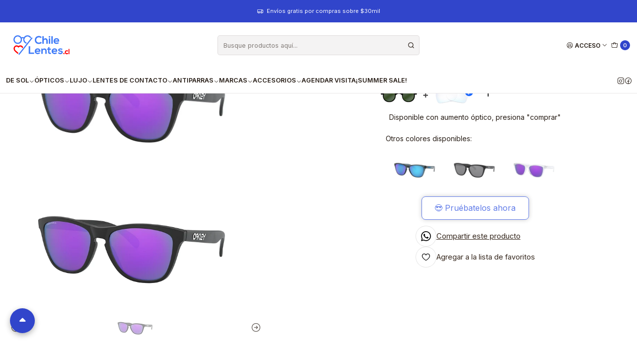

--- FILE ---
content_type: text/html; charset=utf-8
request_url: https://www.chilelentes.cl/oakley-frogskins-matte-black-lente-prizm-prizm-violet-cod-oo9013-h655
body_size: 39080
content:






<!Doctype html>

<html class="no-js" lang="es-CL" xmlns="http://www.w3.org/1999/xhtml">

      

  <head>

    <!-- 20250626 FCP Incluir Google Tag Manager -->
      <script>
        (function(w,d,s,l,i){w[l]=w[l]||[];w[l].push({'gtm.start':
        new Date().getTime(),event:'gtm.js'});var f=d.getElementsByTagName(s)[0],
        j=d.createElement(s),dl=l!='dataLayer'?'&l='+l:'';j.async=true;j.src=
        'https://www.googletagmanager.com/gtm.js?id='+i+dl;f.parentNode.insertBefore(j,f);
        })(window,document,'script','dataLayer','GTM-MZL2XPV');
        </script>
      <!-- End Google Tag Manager -->

      <!-- 20250626 FCP Facebook Pixel Code -->
      <script>
        !function(f,b,e,v,n,t,s)
        {if(f.fbq)return;n=f.fbq=function(){n.callMethod?
        n.callMethod.apply(n,arguments):n.queue.push(arguments)};
        if(!f._fbq)f._fbq=n;n.push=n;n.loaded=!0;n.version='2.0';
        n.queue=[];t=b.createElement(e);t.async=!0;
        t.src=v;s=b.getElementsByTagName(e)[0];
        s.parentNode.insertBefore(t,s)}(window, document,'script',
        'https://connect.facebook.net/en_US/fbevents.js');
        fbq('init', '2774585782856337');
        fbq('track', 'PageView');
      </script>
      <noscript>
          <img height="1" width="1" style="display:none"
          src="https://www.facebook.com/tr?id=2774585782856337&ev=PageView&noscript=1"
          />
      </noscript>
    <!-- End Facebook Pixel Code -->

    

    <meta charset="UTF-8">
    <meta name="viewport" content="width=device-width, initial-scale=1.0">
    <title>Lentes de sol Oakley Frogskins Matte Black | Chilelentes</title>
    <meta name="description" content="Compra online tus lentes de sol Oakley Frogskins en una tienda autorizada con la garantía oficial de la marca. ¡Envíos a todo Chile! Prizm Modelo:Frogskins Color lente: Prizm Violet (Violeta espejado) Color marco: Matte Black (Negro Opaco) Género: Unisex Código SKU: OO9013-H655 (OO9013-H6) Código UPC/EAN: 888392454690 Compra incluye: Lentes ...">
    <meta name="robots" content="follow, all">

    <link rel="preconnect" href="https://images.jumpseller.com">
    <link rel="preconnect" href="https://cdnx.jumpseller.com">
    <link rel="preconnect" href="https://assets.jumpseller.com">
    <link rel="preconnect" href="https://files.jumpseller.com">
    <link rel="preconnect" href="https://fonts.googleapis.com">
    <link rel="preconnect" href="https://fonts.gstatic.com" crossorigin>

    

<!-- Facebook Meta tags for Product -->
<meta property="fb:app_id" content="283643215104248">

    <meta property="og:id" content="4170712">
    <meta property="og:title" content="Oakley Frogskins Prizm">
    <meta property="og:type" content="product">
    
      
        <meta property="og:image" content="https://cdnx.jumpseller.com/buyitnowchile/image/7121927/0OO9013__9013H6_030A.jpg?1654114822">
      

    

    
      <meta property="og:brand" content="Oakley">
    

    <meta property="product:is_product_shareable" content="1">

    
      <meta property="product:original_price:amount" content="144900.0">
      <meta property="product:price:amount" content="124900.0">
      
        <meta property="product:availability" content="instock">
      
    

    <meta property="product:original_price:currency" content="CLP">
    <meta property="product:price:currency" content="CLP">
  

<meta property="og:description" content="Compra online tus lentes de sol Oakley Frogskins en una tienda autorizada con la garantía oficial de la marca. ¡Envíos a todo Chile! Prizm Modelo:Frogskins Color lente: Prizm Violet (Violeta espejado) Color marco: Matte Black (Negro Opaco) Género: Unisex Código SKU: OO9013-H655 (OO9013-H6) Código UPC/EAN: 888392454690 Compra incluye: Lentes ...">
<meta property="og:url" content="https://www.chilelentes.cl/oakley-frogskins-matte-black-lente-prizm-prizm-violet-cod-oo9013-h655">
<meta property="og:site_name" content="Chilelentes.cl | La primera óptica online">
<meta name="twitter:card" content="summary">


  <meta property="og:locale" content="es_CL">



    
      <link rel="alternate"  href="https://www.chilelentes.cl/oakley-frogskins-matte-black-lente-prizm-prizm-violet-cod-oo9013-h655">
    

    <link rel="canonical" href="https://www.chilelentes.cl/oakley-frogskins-matte-black-lente-prizm-prizm-violet-cod-oo9013-h655">

    
    <link rel="apple-touch-icon" type="image/x-icon" href="https://cdnx.jumpseller.com/buyitnowchile/image/23072970/resize/57/57?1648653627" sizes="57x57">
    <link rel="apple-touch-icon" type="image/x-icon" href="https://cdnx.jumpseller.com/buyitnowchile/image/23072970/resize/60/60?1648653627" sizes="60x60">
    <link rel="apple-touch-icon" type="image/x-icon" href="https://cdnx.jumpseller.com/buyitnowchile/image/23072970/resize/72/72?1648653627" sizes="72x72">
    <link rel="apple-touch-icon" type="image/x-icon" href="https://cdnx.jumpseller.com/buyitnowchile/image/23072970/resize/76/76?1648653627" sizes="76x76">
    <link rel="apple-touch-icon" type="image/x-icon" href="https://cdnx.jumpseller.com/buyitnowchile/image/23072970/resize/114/114?1648653627" sizes="114x114">
    <link rel="apple-touch-icon" type="image/x-icon" href="https://cdnx.jumpseller.com/buyitnowchile/image/23072970/resize/120/120?1648653627" sizes="120x120">
    <link rel="apple-touch-icon" type="image/x-icon" href="https://cdnx.jumpseller.com/buyitnowchile/image/23072970/resize/144/144?1648653627" sizes="144x144">
    <link rel="apple-touch-icon" type="image/x-icon" href="https://cdnx.jumpseller.com/buyitnowchile/image/23072970/resize/152/152?1648653627" sizes="152x152">

    <link rel="icon" type="image/png" href="https://cdnx.jumpseller.com/buyitnowchile/image/23072970/resize/196/196?1648653627" sizes="196x196">
    <link rel="icon" type="image/png" href="https://cdnx.jumpseller.com/buyitnowchile/image/23072970/resize/160/160?1648653627" sizes="160x160">
    <link rel="icon" type="image/png" href="https://cdnx.jumpseller.com/buyitnowchile/image/23072970/resize/96/96?1648653627" sizes="96x96">
    <link rel="icon" type="image/png" href="https://cdnx.jumpseller.com/buyitnowchile/image/23072970/resize/32/32?1648653627" sizes="32x32">
    <link rel="icon" type="image/png" href="https://cdnx.jumpseller.com/buyitnowchile/image/23072970/resize/16/16?1648653627" sizes="16x16">

  <meta name="msapplication-TileColor" content="#95b200">
  <meta name="theme-color" content="#ffffff">



    <!-- jQuery -->
    <script src="https://code.jquery.com/jquery-3.7.1.min.js" integrity="sha256-/JqT3SQfawRcv/BIHPThkBvs0OEvtFFmqPF/lYI/Cxo=" crossorigin="anonymous" defer></script>

    <!-- Bootstrap -->
    <link href="https://cdn.jsdelivr.net/npm/bootstrap@5.3.3/dist/css/bootstrap.min.css" rel="stylesheet" integrity="sha384-QWTKZyjpPEjISv5WaRU9OFeRpok6YctnYmDr5pNlyT2bRjXh0JMhjY6hW+ALEwIH" crossorigin="anonymous">

    
      <!-- Autocomplete search -->
      <script src="https://cdn.jsdelivr.net/npm/@algolia/autocomplete-js@1.16.0/dist/umd/index.production.min.js" integrity="sha384-fZZuusWZz3FhxzgaN0ZQmDKF5cZW+HP+L8BHTjUi16SY5rRdPc75fmH2rB0Y5Xlz" crossorigin="anonymous" defer></script>
      <script src="//assets.jumpseller.com/public/autocomplete/jumpseller-autocomplete@1.0.0.min.js" data-suggest-categories="false" defer></script>
    

    
      <!-- Swiper -->
      <link rel="stylesheet" href="https://cdn.jsdelivr.net/npm/swiper@11/swiper-bundle.min.css">
      <script src="https://cdn.jsdelivr.net/npm/swiper@11/swiper-bundle.min.js" defer></script>
    

    

    <script type="application/ld+json">
  [
    {
      "@context": "https://schema.org",
      "@type": "BreadcrumbList",
      "itemListElement": [
        
          {
          "@type": "ListItem",
          "position": 1,
          "item": {
          "name": "Inicio",
          "@id": "/"
          }
          }
          ,
        
          {
          "@type": "ListItem",
          "position": 2,
          "item": {
          "name": "Sol",
          "@id": "/sol-1"
          }
          }
          ,
        
          {
          "@type": "ListItem",
          "position": 3,
          "item": {
          "name": "Sol | Forma",
          "@id": "/sol-forma"
          }
          }
          ,
        
          {
          "@type": "ListItem",
          "position": 4,
          "item": {
          "name": "Sol | Forma | Ovalado",
          "@id": "/sol-forma-ovalado"
          }
          }
          ,
        
          {
          "@type": "ListItem",
          "position": 5,
          "item": {
          "name": "Oakley Frogskins Prizm"
          }
          }
          
        
      ]
    },
    {
      "@context": "https://schema.org/"
      ,
        "@type": "Product",
        "name": "Oakley Frogskins Prizm",
        "url": "https://www.chilelentes.cl/oakley-frogskins-matte-black-lente-prizm-prizm-violet-cod-oo9013-h655",
        "itemCondition": "https://schema.org/NewCondition",
        "sku": "OO9013-H655",
        "image": "https://cdnx.jumpseller.com/buyitnowchile/image/7121927/0OO9013__9013H6_030A.jpg?1654114822",
        "productID": "888392454690",
        "description": "Lentes de sol / Gafas / Anteojos Prizm Modelo: FrogskinsColor lente: Prizm Violet (Violeta espejado)Color marco: Matte Black (Negro Opaco)Género: UnisexCódigo SKU: OO9013-H655 (OO9013-H6)Código UPC/EAN:  888392454690NUEVA Tecnología PRIZM - Lo mejor y único en visión deportiva en el mundo (ver)Compra incluye: Lentes de sol, caja de cartón de la marca, , Estuche de microfibra y folletos Tamaño respecto a otros modelos de lentes:  				Modelo grande63mm entre la mitad y la orilla del cristal Detalle medidas: Alto cristal:  44 mm  Ancho cristal:  55 mm  Ancho Puente:  17 mm  Ancho Total:  141 mm  Largo Patas:  139 mm DESCUBRE LA NUEVA TECNOLOGÍA PRIZM (hacer click para más información)Oakley FrogskinsEn la cultura pop, fue un momento como ningún otro. Ronald Reagan habitaba en la Casa Blanca, The Terminator” estaba en la taquilla y Run DMC. estaba en el oro certificado. También fue el momento en que Oakley creo una gafas de sol únicas llamadas Frogskins. Hemos recuperado el mecanizado original de la década de los 80 para que tenga la oportunidad de poseer una parte de la historia.TECNOLOGÍAS INTEGRADAS PRIZM™ Prizm™ ha revolucionado el mundo de las lentes. Y esto ha sido posible gracias a décadas de investigación científica en el campo del color. Las lentes Prizm™ proporcionan un control sin precedentes en la transmisión de la luz. Sus colores sintonizados con precisión maximizan el contraste y mejoran la visibilidad   PRIZM™Prizm™ ha revolucionado el mundo de las lentes. Y esto ha sido posible gracias a décadas de investigación científica en el campo del color. Las lentes Prizm™ proporcionan un control sin precedentes en la transmisión de la luz. Sus colores sintonizados con precisión maximizan el contraste y mejoran la visibilidadPROTECCIÓN CONTRA IMPACTOS  Con el respaldo de décadas de innovación, las gafas de alto rendimiento Oakley ofrecen una protección sin límites contra los objetos de masa elevada que impactan a alta velocidad. La protección es el resultado de la combinación de materiales de primera calidad con la relación estructural exclusiva entre lentes y marcos que caracteriza las gafas Oakley   PROTECCIÓN CONTRA IMPACTOSCon el respaldo de décadas de innovación, las gafas de alto rendimiento Oakley ofrecen una protección sin límites contra los objetos de masa elevada que impactan a alta velocidad. La protección es el resultado de la combinación de materiales de primera calidad con la relación estructural exclusiva entre lentes y marcos que caracteriza las gafas Oakley PROTECCIÓN UV Los daños oculares atribuidos a la luz ultravioleta incluyen cataratas, pterigio y degeneración macular. El material Plutonite® filtra el 100% de todos los rayos UVA, UVB, UVC y la luz azul dañina. La protección es del propio material del lente   PROTECCIÓN UVLos daños oculares atribuidos a la luz ultravioleta incluyen cataratas, pterigio y degeneración macular. El material Plutonite® filtra el 100% de todos los rayos UVA, UVB, UVC y la luz azul dañina. La protección es del propio material del lenteHIGH DEFINITION OPTICS®  High Definition Optics® (HDO®) es un conjunto de tecnologías patentadas que permite a las gafas Oakley alcanzar e incluso superar los parámetros de prueba del ANSI (Instituto Nacional Estadounidense de Estándares) que certifican la nitidez, la fidelidad visual y la resistencia al impacto   HIGH DEFINITION OPTICS®High Definition Optics® (HDO®) es un conjunto de tecnologías patentadas que permite a las gafas Oakley alcanzar e incluso superar los parámetros de prueba del ANSI (Instituto Nacional Estadounidense de Estándares) que certifican la nitidez, la fidelidad visual y la resistencia al impacto",
        
        "brand": {
          "@type": "Brand",
          "name": "Oakley"
        },
        
        
        
          "category": "Tecnología",
        
        "offers": {
          
            "@type": "Offer",
            "itemCondition": "https://schema.org/NewCondition",
            
            "availability": "https://schema.org/InStock",
            
            
              
              
            
            "price": "124900.0",
          
          "priceCurrency": "CLP",
          "seller": {
            "@type": "Organization",
            "name": "Chilelentes.cl | La primera óptica online"
          },
          "url": "https://www.chilelentes.cl/oakley-frogskins-matte-black-lente-prizm-prizm-violet-cod-oo9013-h655",
          "shippingDetails": [
            {
            "@type": "OfferShippingDetails",
            "shippingDestination": [
            
            {
              "@type": "DefinedRegion",
              "addressCountry": "AF"
            },
            
            {
              "@type": "DefinedRegion",
              "addressCountry": "AL"
            },
            
            {
              "@type": "DefinedRegion",
              "addressCountry": "DE"
            },
            
            {
              "@type": "DefinedRegion",
              "addressCountry": "AD"
            },
            
            {
              "@type": "DefinedRegion",
              "addressCountry": "AO"
            },
            
            {
              "@type": "DefinedRegion",
              "addressCountry": "AI"
            },
            
            {
              "@type": "DefinedRegion",
              "addressCountry": "AQ"
            },
            
            {
              "@type": "DefinedRegion",
              "addressCountry": "AG"
            },
            
            {
              "@type": "DefinedRegion",
              "addressCountry": "SA"
            },
            
            {
              "@type": "DefinedRegion",
              "addressCountry": "DZ"
            },
            
            {
              "@type": "DefinedRegion",
              "addressCountry": "AR"
            },
            
            {
              "@type": "DefinedRegion",
              "addressCountry": "AM"
            },
            
            {
              "@type": "DefinedRegion",
              "addressCountry": "AW"
            },
            
            {
              "@type": "DefinedRegion",
              "addressCountry": "AU"
            },
            
            {
              "@type": "DefinedRegion",
              "addressCountry": "AT"
            },
            
            {
              "@type": "DefinedRegion",
              "addressCountry": "AZ"
            },
            
            {
              "@type": "DefinedRegion",
              "addressCountry": "BS"
            },
            
            {
              "@type": "DefinedRegion",
              "addressCountry": "BD"
            },
            
            {
              "@type": "DefinedRegion",
              "addressCountry": "BB"
            },
            
            {
              "@type": "DefinedRegion",
              "addressCountry": "BH"
            },
            
            {
              "@type": "DefinedRegion",
              "addressCountry": "BE"
            },
            
            {
              "@type": "DefinedRegion",
              "addressCountry": "BZ"
            },
            
            {
              "@type": "DefinedRegion",
              "addressCountry": "BJ"
            },
            
            {
              "@type": "DefinedRegion",
              "addressCountry": "BY"
            },
            
            {
              "@type": "DefinedRegion",
              "addressCountry": "MM"
            },
            
            {
              "@type": "DefinedRegion",
              "addressCountry": "BO"
            },
            
            {
              "@type": "DefinedRegion",
              "addressCountry": "BA"
            },
            
            {
              "@type": "DefinedRegion",
              "addressCountry": "BW"
            },
            
            {
              "@type": "DefinedRegion",
              "addressCountry": "BR"
            },
            
            {
              "@type": "DefinedRegion",
              "addressCountry": "BN"
            },
            
            {
              "@type": "DefinedRegion",
              "addressCountry": "BG"
            },
            
            {
              "@type": "DefinedRegion",
              "addressCountry": "BF"
            },
            
            {
              "@type": "DefinedRegion",
              "addressCountry": "BI"
            },
            
            {
              "@type": "DefinedRegion",
              "addressCountry": "BT"
            },
            
            {
              "@type": "DefinedRegion",
              "addressCountry": "CV"
            },
            
            {
              "@type": "DefinedRegion",
              "addressCountry": "KH"
            },
            
            {
              "@type": "DefinedRegion",
              "addressCountry": "CM"
            },
            
            {
              "@type": "DefinedRegion",
              "addressCountry": "CA"
            },
            
            {
              "@type": "DefinedRegion",
              "addressCountry": "QA"
            },
            
            {
              "@type": "DefinedRegion",
              "addressCountry": "TD"
            },
            
            {
              "@type": "DefinedRegion",
              "addressCountry": "CZ"
            },
            
            {
              "@type": "DefinedRegion",
              "addressCountry": "CL"
            },
            
            {
              "@type": "DefinedRegion",
              "addressCountry": "CN"
            },
            
            {
              "@type": "DefinedRegion",
              "addressCountry": "CY"
            },
            
            {
              "@type": "DefinedRegion",
              "addressCountry": "CO"
            },
            
            {
              "@type": "DefinedRegion",
              "addressCountry": "KM"
            },
            
            {
              "@type": "DefinedRegion",
              "addressCountry": "CG"
            },
            
            {
              "@type": "DefinedRegion",
              "addressCountry": "CD"
            },
            
            {
              "@type": "DefinedRegion",
              "addressCountry": "KP"
            },
            
            {
              "@type": "DefinedRegion",
              "addressCountry": "KR"
            },
            
            {
              "@type": "DefinedRegion",
              "addressCountry": "CR"
            },
            
            {
              "@type": "DefinedRegion",
              "addressCountry": "CI"
            },
            
            {
              "@type": "DefinedRegion",
              "addressCountry": "HR"
            },
            
            {
              "@type": "DefinedRegion",
              "addressCountry": "CU"
            },
            
            {
              "@type": "DefinedRegion",
              "addressCountry": "CW"
            },
            
            {
              "@type": "DefinedRegion",
              "addressCountry": "DK"
            },
            
            {
              "@type": "DefinedRegion",
              "addressCountry": "DM"
            },
            
            {
              "@type": "DefinedRegion",
              "addressCountry": "EC"
            },
            
            {
              "@type": "DefinedRegion",
              "addressCountry": "EG"
            },
            
            {
              "@type": "DefinedRegion",
              "addressCountry": "SV"
            },
            
            {
              "@type": "DefinedRegion",
              "addressCountry": "AE"
            },
            
            {
              "@type": "DefinedRegion",
              "addressCountry": "ER"
            },
            
            {
              "@type": "DefinedRegion",
              "addressCountry": "SK"
            },
            
            {
              "@type": "DefinedRegion",
              "addressCountry": "SI"
            },
            
            {
              "@type": "DefinedRegion",
              "addressCountry": "ES"
            },
            
            {
              "@type": "DefinedRegion",
              "addressCountry": "US"
            },
            
            {
              "@type": "DefinedRegion",
              "addressCountry": "EE"
            },
            
            {
              "@type": "DefinedRegion",
              "addressCountry": "SZ"
            },
            
            {
              "@type": "DefinedRegion",
              "addressCountry": "ET"
            },
            
            {
              "@type": "DefinedRegion",
              "addressCountry": "RU"
            },
            
            {
              "@type": "DefinedRegion",
              "addressCountry": "PH"
            },
            
            {
              "@type": "DefinedRegion",
              "addressCountry": "FI"
            },
            
            {
              "@type": "DefinedRegion",
              "addressCountry": "FJ"
            },
            
            {
              "@type": "DefinedRegion",
              "addressCountry": "FR"
            },
            
            {
              "@type": "DefinedRegion",
              "addressCountry": "GA"
            },
            
            {
              "@type": "DefinedRegion",
              "addressCountry": "GM"
            },
            
            {
              "@type": "DefinedRegion",
              "addressCountry": "GE"
            },
            
            {
              "@type": "DefinedRegion",
              "addressCountry": "GH"
            },
            
            {
              "@type": "DefinedRegion",
              "addressCountry": "GI"
            },
            
            {
              "@type": "DefinedRegion",
              "addressCountry": "GD"
            },
            
            {
              "@type": "DefinedRegion",
              "addressCountry": "GR"
            },
            
            {
              "@type": "DefinedRegion",
              "addressCountry": "GL"
            },
            
            {
              "@type": "DefinedRegion",
              "addressCountry": "GP"
            },
            
            {
              "@type": "DefinedRegion",
              "addressCountry": "GU"
            },
            
            {
              "@type": "DefinedRegion",
              "addressCountry": "GT"
            },
            
            {
              "@type": "DefinedRegion",
              "addressCountry": "GF"
            },
            
            {
              "@type": "DefinedRegion",
              "addressCountry": "GG"
            },
            
            {
              "@type": "DefinedRegion",
              "addressCountry": "GN"
            },
            
            {
              "@type": "DefinedRegion",
              "addressCountry": "GQ"
            },
            
            {
              "@type": "DefinedRegion",
              "addressCountry": "GW"
            },
            
            {
              "@type": "DefinedRegion",
              "addressCountry": "GY"
            },
            
            {
              "@type": "DefinedRegion",
              "addressCountry": "HT"
            },
            
            {
              "@type": "DefinedRegion",
              "addressCountry": "HN"
            },
            
            {
              "@type": "DefinedRegion",
              "addressCountry": "HK"
            },
            
            {
              "@type": "DefinedRegion",
              "addressCountry": "HU"
            },
            
            {
              "@type": "DefinedRegion",
              "addressCountry": "IN"
            },
            
            {
              "@type": "DefinedRegion",
              "addressCountry": "ID"
            },
            
            {
              "@type": "DefinedRegion",
              "addressCountry": "IQ"
            },
            
            {
              "@type": "DefinedRegion",
              "addressCountry": "IR"
            },
            
            {
              "@type": "DefinedRegion",
              "addressCountry": "IE"
            },
            
            {
              "@type": "DefinedRegion",
              "addressCountry": "BV"
            },
            
            {
              "@type": "DefinedRegion",
              "addressCountry": "NF"
            },
            
            {
              "@type": "DefinedRegion",
              "addressCountry": "IM"
            },
            
            {
              "@type": "DefinedRegion",
              "addressCountry": "CX"
            },
            
            {
              "@type": "DefinedRegion",
              "addressCountry": "SX"
            },
            
            {
              "@type": "DefinedRegion",
              "addressCountry": "IS"
            },
            
            {
              "@type": "DefinedRegion",
              "addressCountry": "AX"
            },
            
            {
              "@type": "DefinedRegion",
              "addressCountry": "BQ"
            },
            
            {
              "@type": "DefinedRegion",
              "addressCountry": "BM"
            },
            
            {
              "@type": "DefinedRegion",
              "addressCountry": "KY"
            },
            
            {
              "@type": "DefinedRegion",
              "addressCountry": "CC"
            },
            
            {
              "@type": "DefinedRegion",
              "addressCountry": "CK"
            },
            
            {
              "@type": "DefinedRegion",
              "addressCountry": "FK"
            },
            
            {
              "@type": "DefinedRegion",
              "addressCountry": "FO"
            },
            
            {
              "@type": "DefinedRegion",
              "addressCountry": "GS"
            },
            
            {
              "@type": "DefinedRegion",
              "addressCountry": "HM"
            },
            
            {
              "@type": "DefinedRegion",
              "addressCountry": "MV"
            },
            
            {
              "@type": "DefinedRegion",
              "addressCountry": "MP"
            },
            
            {
              "@type": "DefinedRegion",
              "addressCountry": "MH"
            },
            
            {
              "@type": "DefinedRegion",
              "addressCountry": "SB"
            },
            
            {
              "@type": "DefinedRegion",
              "addressCountry": "TC"
            },
            
            {
              "@type": "DefinedRegion",
              "addressCountry": "UM"
            },
            
            {
              "@type": "DefinedRegion",
              "addressCountry": "VG"
            },
            
            {
              "@type": "DefinedRegion",
              "addressCountry": "VI"
            },
            
            {
              "@type": "DefinedRegion",
              "addressCountry": "IL"
            },
            
            {
              "@type": "DefinedRegion",
              "addressCountry": "IT"
            },
            
            {
              "@type": "DefinedRegion",
              "addressCountry": "JM"
            },
            
            {
              "@type": "DefinedRegion",
              "addressCountry": "JP"
            },
            
            {
              "@type": "DefinedRegion",
              "addressCountry": "JE"
            },
            
            {
              "@type": "DefinedRegion",
              "addressCountry": "JO"
            },
            
            {
              "@type": "DefinedRegion",
              "addressCountry": "KZ"
            },
            
            {
              "@type": "DefinedRegion",
              "addressCountry": "KE"
            },
            
            {
              "@type": "DefinedRegion",
              "addressCountry": "KG"
            },
            
            {
              "@type": "DefinedRegion",
              "addressCountry": "KI"
            },
            
            {
              "@type": "DefinedRegion",
              "addressCountry": "XK"
            },
            
            {
              "@type": "DefinedRegion",
              "addressCountry": "KW"
            },
            
            {
              "@type": "DefinedRegion",
              "addressCountry": "LS"
            },
            
            {
              "@type": "DefinedRegion",
              "addressCountry": "LV"
            },
            
            {
              "@type": "DefinedRegion",
              "addressCountry": "LB"
            },
            
            {
              "@type": "DefinedRegion",
              "addressCountry": "LR"
            },
            
            {
              "@type": "DefinedRegion",
              "addressCountry": "LY"
            },
            
            {
              "@type": "DefinedRegion",
              "addressCountry": "LI"
            },
            
            {
              "@type": "DefinedRegion",
              "addressCountry": "LT"
            },
            
            {
              "@type": "DefinedRegion",
              "addressCountry": "LU"
            },
            
            {
              "@type": "DefinedRegion",
              "addressCountry": "MO"
            },
            
            {
              "@type": "DefinedRegion",
              "addressCountry": "MK"
            },
            
            {
              "@type": "DefinedRegion",
              "addressCountry": "MG"
            },
            
            {
              "@type": "DefinedRegion",
              "addressCountry": "MY"
            },
            
            {
              "@type": "DefinedRegion",
              "addressCountry": "MW"
            },
            
            {
              "@type": "DefinedRegion",
              "addressCountry": "ML"
            },
            
            {
              "@type": "DefinedRegion",
              "addressCountry": "MT"
            },
            
            {
              "@type": "DefinedRegion",
              "addressCountry": "MA"
            },
            
            {
              "@type": "DefinedRegion",
              "addressCountry": "MQ"
            },
            
            {
              "@type": "DefinedRegion",
              "addressCountry": "MU"
            },
            
            {
              "@type": "DefinedRegion",
              "addressCountry": "MR"
            },
            
            {
              "@type": "DefinedRegion",
              "addressCountry": "YT"
            },
            
            {
              "@type": "DefinedRegion",
              "addressCountry": "MX"
            },
            
            {
              "@type": "DefinedRegion",
              "addressCountry": "FM"
            },
            
            {
              "@type": "DefinedRegion",
              "addressCountry": "MD"
            },
            
            {
              "@type": "DefinedRegion",
              "addressCountry": "MC"
            },
            
            {
              "@type": "DefinedRegion",
              "addressCountry": "MN"
            },
            
            {
              "@type": "DefinedRegion",
              "addressCountry": "ME"
            },
            
            {
              "@type": "DefinedRegion",
              "addressCountry": "MS"
            },
            
            {
              "@type": "DefinedRegion",
              "addressCountry": "MZ"
            },
            
            {
              "@type": "DefinedRegion",
              "addressCountry": "NA"
            },
            
            {
              "@type": "DefinedRegion",
              "addressCountry": "NR"
            },
            
            {
              "@type": "DefinedRegion",
              "addressCountry": "NP"
            },
            
            {
              "@type": "DefinedRegion",
              "addressCountry": "NI"
            },
            
            {
              "@type": "DefinedRegion",
              "addressCountry": "NE"
            },
            
            {
              "@type": "DefinedRegion",
              "addressCountry": "NG"
            },
            
            {
              "@type": "DefinedRegion",
              "addressCountry": "NU"
            },
            
            {
              "@type": "DefinedRegion",
              "addressCountry": "NO"
            },
            
            {
              "@type": "DefinedRegion",
              "addressCountry": "NC"
            },
            
            {
              "@type": "DefinedRegion",
              "addressCountry": "NZ"
            },
            
            {
              "@type": "DefinedRegion",
              "addressCountry": "OM"
            },
            
            {
              "@type": "DefinedRegion",
              "addressCountry": "NL"
            },
            
            {
              "@type": "DefinedRegion",
              "addressCountry": "PK"
            },
            
            {
              "@type": "DefinedRegion",
              "addressCountry": "PW"
            },
            
            {
              "@type": "DefinedRegion",
              "addressCountry": "PS"
            },
            
            {
              "@type": "DefinedRegion",
              "addressCountry": "PA"
            },
            
            {
              "@type": "DefinedRegion",
              "addressCountry": "PG"
            },
            
            {
              "@type": "DefinedRegion",
              "addressCountry": "PY"
            },
            
            {
              "@type": "DefinedRegion",
              "addressCountry": "PE"
            },
            
            {
              "@type": "DefinedRegion",
              "addressCountry": "PN"
            },
            
            {
              "@type": "DefinedRegion",
              "addressCountry": "PF"
            },
            
            {
              "@type": "DefinedRegion",
              "addressCountry": "PL"
            },
            
            {
              "@type": "DefinedRegion",
              "addressCountry": "PT"
            },
            
            {
              "@type": "DefinedRegion",
              "addressCountry": "PR"
            },
            
            {
              "@type": "DefinedRegion",
              "addressCountry": "GB"
            },
            
            {
              "@type": "DefinedRegion",
              "addressCountry": "CF"
            },
            
            {
              "@type": "DefinedRegion",
              "addressCountry": "LA"
            },
            
            {
              "@type": "DefinedRegion",
              "addressCountry": "DO"
            },
            
            {
              "@type": "DefinedRegion",
              "addressCountry": "SY"
            },
            
            {
              "@type": "DefinedRegion",
              "addressCountry": "RE"
            },
            
            {
              "@type": "DefinedRegion",
              "addressCountry": "RW"
            },
            
            {
              "@type": "DefinedRegion",
              "addressCountry": "RO"
            },
            
            {
              "@type": "DefinedRegion",
              "addressCountry": "EH"
            },
            
            {
              "@type": "DefinedRegion",
              "addressCountry": "WS"
            },
            
            {
              "@type": "DefinedRegion",
              "addressCountry": "AS"
            },
            
            {
              "@type": "DefinedRegion",
              "addressCountry": "BL"
            },
            
            {
              "@type": "DefinedRegion",
              "addressCountry": "KN"
            },
            
            {
              "@type": "DefinedRegion",
              "addressCountry": "SM"
            },
            
            {
              "@type": "DefinedRegion",
              "addressCountry": "MF"
            },
            
            {
              "@type": "DefinedRegion",
              "addressCountry": "PM"
            },
            
            {
              "@type": "DefinedRegion",
              "addressCountry": "VC"
            },
            
            {
              "@type": "DefinedRegion",
              "addressCountry": "SH"
            },
            
            {
              "@type": "DefinedRegion",
              "addressCountry": "LC"
            },
            
            {
              "@type": "DefinedRegion",
              "addressCountry": "VA"
            },
            
            {
              "@type": "DefinedRegion",
              "addressCountry": "ST"
            },
            
            {
              "@type": "DefinedRegion",
              "addressCountry": "SN"
            },
            
            {
              "@type": "DefinedRegion",
              "addressCountry": "RS"
            },
            
            {
              "@type": "DefinedRegion",
              "addressCountry": "SC"
            },
            
            {
              "@type": "DefinedRegion",
              "addressCountry": "SL"
            },
            
            {
              "@type": "DefinedRegion",
              "addressCountry": "SG"
            },
            
            {
              "@type": "DefinedRegion",
              "addressCountry": "SO"
            },
            
            {
              "@type": "DefinedRegion",
              "addressCountry": "LK"
            },
            
            {
              "@type": "DefinedRegion",
              "addressCountry": "ZA"
            },
            
            {
              "@type": "DefinedRegion",
              "addressCountry": "SD"
            },
            
            {
              "@type": "DefinedRegion",
              "addressCountry": "SS"
            },
            
            {
              "@type": "DefinedRegion",
              "addressCountry": "SE"
            },
            
            {
              "@type": "DefinedRegion",
              "addressCountry": "CH"
            },
            
            {
              "@type": "DefinedRegion",
              "addressCountry": "SR"
            },
            
            {
              "@type": "DefinedRegion",
              "addressCountry": "SJ"
            },
            
            {
              "@type": "DefinedRegion",
              "addressCountry": "TH"
            },
            
            {
              "@type": "DefinedRegion",
              "addressCountry": "TW"
            },
            
            {
              "@type": "DefinedRegion",
              "addressCountry": "TZ"
            },
            
            {
              "@type": "DefinedRegion",
              "addressCountry": "TJ"
            },
            
            {
              "@type": "DefinedRegion",
              "addressCountry": "IO"
            },
            
            {
              "@type": "DefinedRegion",
              "addressCountry": "TF"
            },
            
            {
              "@type": "DefinedRegion",
              "addressCountry": "TL"
            },
            
            {
              "@type": "DefinedRegion",
              "addressCountry": "TG"
            },
            
            {
              "@type": "DefinedRegion",
              "addressCountry": "TK"
            },
            
            {
              "@type": "DefinedRegion",
              "addressCountry": "TO"
            },
            
            {
              "@type": "DefinedRegion",
              "addressCountry": "TT"
            },
            
            {
              "@type": "DefinedRegion",
              "addressCountry": "TN"
            },
            
            {
              "@type": "DefinedRegion",
              "addressCountry": "TM"
            },
            
            {
              "@type": "DefinedRegion",
              "addressCountry": "TR"
            },
            
            {
              "@type": "DefinedRegion",
              "addressCountry": "TV"
            },
            
            {
              "@type": "DefinedRegion",
              "addressCountry": "UA"
            },
            
            {
              "@type": "DefinedRegion",
              "addressCountry": "UG"
            },
            
            {
              "@type": "DefinedRegion",
              "addressCountry": "UY"
            },
            
            {
              "@type": "DefinedRegion",
              "addressCountry": "UZ"
            },
            
            {
              "@type": "DefinedRegion",
              "addressCountry": "VU"
            },
            
            {
              "@type": "DefinedRegion",
              "addressCountry": "VE"
            },
            
            {
              "@type": "DefinedRegion",
              "addressCountry": "VN"
            },
            
            {
              "@type": "DefinedRegion",
              "addressCountry": "WF"
            },
            
            {
              "@type": "DefinedRegion",
              "addressCountry": "YE"
            },
            
            {
              "@type": "DefinedRegion",
              "addressCountry": "DJ"
            },
            
            {
              "@type": "DefinedRegion",
              "addressCountry": "ZM"
            },
            
            {
              "@type": "DefinedRegion",
              "addressCountry": "ZW"
            }
            ]
            }
          ]
        }
      
    }
  ]
</script>


    <link rel="stylesheet" href="https://assets.jumpseller.com/store/buyitnowchile/themes/845442/options.min.css?1769019483">
    <link rel="stylesheet" href="https://assets.jumpseller.com/store/buyitnowchile/themes/845442/app.min.css?1769019483">
    
    
    
      <link rel="stylesheet" href="https://cdnjs.cloudflare.com/ajax/libs/aos/2.3.4/aos.css" integrity="sha512-1cK78a1o+ht2JcaW6g8OXYwqpev9+6GqOkz9xmBN9iUUhIndKtxwILGWYOSibOKjLsEdjyjZvYDq/cZwNeak0w==" crossorigin="anonymous" >
    

    <script type="application/json" id="theme-data">
  {
    "is_preview": false,
    "template": "product",
    "cart": {
      "url": "/cart",
      "debounce": 50
    },
    "language": "cl",
    "order": {
      "totalOutstanding": 0.0,
      "productsCount": 0,
      "checkoutUrl": "https://www.chilelentes.cl/checkout",
      "url": "/cart",
      "remainingForFreeShippingMessage": "",
      "minimumPurchase": {
        "conditionType": "",
        "conditionValue": 0
      }
    },
    "currency_code": "CLP",
    "translations": {
      "active_price": "Precio por unidad",
      "added_singular": "1 unidad de %{name} ha sido agregada.",
      "added_qty_plural": "%{qty} unidades de %{name} fueron agregadas.",
      "added_to_cart": "agregado al carro",
      "add_to_cart": "Agregar al carro",
      "added_to_wishlist": "%{name} se agregó a tu lista de favoritos",
      "available_in_stock": "Disponible en stock",
      "buy": "Comprar",
      "buy_now": "Comprar ahora",
      "buy_now_not_allowed": "No puedes comprar ahora con la cantidad actual elegida.",
      "buy_quantity": "Comprar cantidad",
      "check_this": "Mira esto:",
      "contact_us": "Contáctanos",
      "continue_shopping": "Seguir comprando",
      "copy_to_clipboard": "Copiar al portapapeles",
      "coupons_list_title": "Cupones de descuento aplicados",
      "coupons_list_success_text1": "Tu código",
      "coupons_list_success_text2": "ha sido exitosamente eliminado. Esta página se actualizará.",
      "counter_text_weeks": "semanas",
      "counter_text_days": "días",
      "counter_text_hours": "horas",
      "counter_text_minutes": "minutos",
      "counter_text_seconds": "segundos",
      "customer_register_back_link_url": "/customer/login",
      "customer_register_back_link_text": "¿Ya tienes una cuenta? Puedes ingresar aquí.",
      "decrease_quantity": "Reducir cantidad",
      "discount_off": "Descuento (%)",
      "discount_message": "Esta promoción es válida desde %{date_begins} hasta %{date_expires}",
      "error_adding_to_cart": "Error al añadir al carrito",
      "error_downloading": "Error al intentar descargar",
      "error_fetching_cart": "Error al recuperar el carrito",
      "error_updating_to_cart": "Error al actualizar el carrito",
      "error_adding_to_wishlist": "Error al añadir a la lista de favoritos",
      "error_removing_from_wishlist": "Error al eliminar de la lista de deseos",
      "files_too_large": "La suma del tamaño de los archivos seleccionados debe ser inferior a 10MB.",
      "fill_country_region_shipping": "Por favor ingresa el país y región para calcular los costos de envío.",
      "go_to": "Ir a",
      "go_to_cart": "Ir al carrito",
      "go_to_shopping_cart": "Ir al carrito de compras",
      "go_to_wishlist": "Revisa tu Wishlist",
      "increase_quantity": "Aumentar cantidad",
      "low_stock_basic": "Stock bajo",
      "low_stock_limited": "Date prisa, quedan pocas unidades",
      "low_stock_alert": "Date prisa, ya casi se agota",
      "low_stock_basic_exact": "Quedan %{qty} unidades",
      "low_stock_limited_exact": "Date prisa, solo quedan %{qty} unidades",
      "low_stock_alert_exact": "Date prisa, solo quedan %{qty} en stock",
      "minimum_quantity": "Cantidad mínima",
      "more_info": "Me gustaría más información sobre este producto:",
      "newsletter_message_success": "Registrado con éxito",
      "newsletter_message_error": "Error al registrarse, por favor intenta nuevamente más tarde.",
      "newsletter_message_success_captcha": "Éxito en el captcha",
      "newsletter_message_error_captcha": "Error en captcha",
      "newsletter_text_placeholder": "email@dominio.com",
      "newsletter_text_button": "Suscríbete",
      "notify_me_when_available": "Notificarme cuando esté disponible",
      "no_shipping_methods": "No hay métodos de envío disponibles para tu dirección de envío.",
      "OFF": "OFF",
      "out_of_stock": "Agotado",
      "proceed_to_checkout": "Proceder al Pago",
      "product_stock_locations_link_text": "Ver en Google Maps",
      "quantity": "Cantidad",
      "remove": "Eliminar",
      "removed_from_wishlist": "%{name} fue eliminado de tu Wishlist",
      "send_us_a_message": "Mándanos un mensaje",
      "share_on": "Compartir en",
      "show_more": "Muestra Más",
      "show_less": "Muestra menos",
      "success": "Éxito",
      "success_adding_to_cart": "Éxito al añadir al carrito",
      "success_adding_to_wishlist": "¡Agregado al Wishlist!",
      "success_removing_from_wishlist": "Eliminado del Wishlist",
      "SKU": "SKU",
      "tax_label": "+ impuestos",
      "variant_out_of_stock": "Esta opción está actualmente agotada.",
      "x_units_in_stock": "%{qty} unidades en stock",
      "your_cart_is_empty": "Tu carro está vacío"
    },
    "options": {
      "av_popup_button_reject_redirect": "https://jumpseller.com",
      "display_cart_notification": true,
      "filters_desktop": true
    }
  }
</script>

<script>
  function callonDOMLoaded(callback) {
    document.readyState === 'loading' ? window.addEventListener('DOMContentLoaded', callback) : callback();
  }
  function callonComplete(callback) {
    document.readyState === 'complete' ? callback() : window.addEventListener('load', callback);
  }
  Object.defineProperty(window, 'theme', {
    value: Object.freeze(JSON.parse(document.querySelector('#theme-data').textContent)),
    writable: false,
    configurable: false,
  });
</script>




    

  <meta name="csrf-param" content="authenticity_token" />
<meta name="csrf-token" content="rb7VFU3iJGGviCi4lujCtKeILjCRQLA6kBdkItR8UMGULukXyF719y6DEmjQt1dlt3ZpIWyPVh8gTCBnReIXzQ" />




  <script async src="https://www.googletagmanager.com/gtag/js?id=G-LKMHF5BQ4Y"></script>




<script>
  window.dataLayer = window.dataLayer || [];

  function gtag() {
    dataLayer.push(arguments);
  }

  gtag('js', new Date());

  // custom dimensions (for OKRs metrics)
  let custom_dimension_params = { custom_map: {} };
  
  custom_dimension_params['custom_map']['dimension1'] = 'theme';
  custom_dimension_params['theme'] = "mega";
  
  

  // Send events to Jumpseller GA Account
  // gtag('config', 'G-JBWEC7QQTS', Object.assign({}, { 'allow_enhanced_conversions': true }, custom_dimension_params));

  // Send events to Store Owner GA Account
  
  gtag('config', 'G-LKMHF5BQ4Y');
  
  
  

  

  let order_items = null;

  
  // view_item - a user follows a link that goes directly to a product page
  gtag('event', 'view_item', {
    currency: "CLP",
    items: [{
      item_id: "OO9013-H655",
      item_name: "Oakley Frogskins Prizm",
      discount: "20000.0",
      item_brand: "Oakley",
      price: "144900.0",
      currency: "CLP"
    }],
    value: "144900.0",
  });

  

  
</script>








<script>
  // Pixel code

  // dont send fb events if page is rendered inside an iframe (like admin theme preview)
  if(window.self === window.top) {
    !function(f,b,e,v,n,t,s){if(f.fbq)return;n=f.fbq=function(){n.callMethod?
    n.callMethod.apply(n,arguments):n.queue.push(arguments)};if(!f._fbq)f._fbq=n;
    n.push=n;n.loaded=!0;n.version='2.0';n.agent='pljumpseller';n.queue=[];t=b.createElement(e);t.async=!0;
    t.src=v;s=b.getElementsByTagName(e)[0];s.parentNode.insertBefore(t,s)}(window,
    document,'script','https://connect.facebook.net/' + getNavigatorLocale() + '/fbevents.js');

    var data = {};

    data.currency = 'CLP';
    data.total = '0.0';
    data.products_count = '0';

    

    data.content_ids = [4170712];
    data.contents = [{"id":4170712,"quantity":1,"item_price":144900.0,"item_discount":20000.0}];
    data.single_value = 144900.0;

    // Line to enable Manual Only mode.
    fbq('set', 'autoConfig', false, '2774585782856337');

    // FB Pixel Advanced Matching
    
    
    var advancedCustomerData = {
      'em' : '',
      'fn' : '',
      'ln' : '',
      'ph' : '',
      'ct' : '',
      'zp' : '',
      'country' : ''
    };

    var missingCustomerData = Object.values(advancedCustomerData).some(function(value) { return value.length == 0 });

    if(missingCustomerData) {
      fbq('init', '2774585782856337');
    } else {
      fbq('init', '2774585782856337', advancedCustomerData);
    }

    // PageView - build audience views (default FB Pixel behaviour)
    fbq('track', 'PageView');

    // AddToCart - released on page load after a product was added to cart
    

    // track conversion events, ordered by importance (not in this doc)
    // https://developers.facebook.com/docs/facebook-pixel/api-reference%23events

    
      // ViewContent - When a key page is viewed such as a product page
      

    

    function getNavigatorLocale(){
      return navigator.language.replace(/-/g,'_')
    }
  }
</script>





<script src="https://files.jumpseller.com/javascripts/dist/jumpseller-2.0.0.js" defer="defer"></script></head>

  <body
    data-bundle-color="default"
    
  >

    <!--20250626 FCP Google Tag Manager (noscript) -->
    <noscript>
      <iframe src="https://www.googletagmanager.com/ns.html?id=GTM-MZL2XPV"
      height="0" width="0" style="display:none;visibility:hidden"></iframe>
    </noscript>
    <!-- End Google Tag Manager (noscript) -->
    <script src="https://assets.jumpseller.com/store/buyitnowchile/themes/845442/theme.min.js?1769019483" defer></script>
    <script src="https://assets.jumpseller.com/store/buyitnowchile/themes/845442/custom.min.js?1769019483" defer></script>
    

    <!-- Bootstrap JS -->
    <script src="https://cdn.jsdelivr.net/npm/bootstrap@5.3.3/dist/js/bootstrap.bundle.min.js" integrity="sha384-YvpcrYf0tY3lHB60NNkmXc5s9fDVZLESaAA55NDzOxhy9GkcIdslK1eN7N6jIeHz" crossorigin="anonymous" defer></script>
    <script>
      document.addEventListener('DOMContentLoaded', function () {
        const tooltipTriggerList = document.querySelectorAll('[data-bs-toggle="tooltip"]'); // Initialize Bootstrap Tooltips
        const tooltipList = [...tooltipTriggerList].map((tooltipTriggerEl) => new bootstrap.Tooltip(tooltipTriggerEl));
      });
    </script>

    

    <div class="main-container" data-layout="product">
      <div class="toast-notification__wrapper top-right"></div>
      <div id="top_components"><div id="component-15806899" class="theme-component show">


















<style>
  .header {
    --theme-max-width: 1620px;
    --header-logo-height-mobile: 40px;
    --header-logo-height-desktop: 50px;
    
      --header-overlap-opacity: 0.6;
      --header-floating-shadow: 0.25;
    
  }
  .header,
  .top-bar,
  #mobile-menu,
  .mobile-nav {
    --header-nav-font-weight: 600;
  }
</style>

<header
  class="header header--fixed header--push"
  data-fixed="true"
  data-border="true"
  data-uppercase="true"
  data-bundle-color="default"
  data-version="v2"
  data-toolbar="false"
  data-overlap="false"
  data-floating="false"
  data-js-component="15806899"
>
  <div class="h-100 header__container">
    <div class="row h-100 align-items-center justify-content-between header__wrapper">
      
          <div class="col-12 col-lg header__column">













  
      <div class="theme-store-name">
        <a href="https://www.chilelentes.cl" class="header__brand" title="Ir a la página de inicio">
    <img src="https://images.jumpseller.com/store/buyitnowchile/store/logo/logo_lentes_chile-cl__1__Logo_copy_small.png?1648654164" alt="Chilelentes.cl | La primera óptica online" class="header__logo" width="auto" height="auto" loading="eager">
  </a>
      </div>
  

</div>

          <div class="col-auto header__column d-block d-lg-none">
            <ul class="justify-content-start header__menu">




  
  <li class="header__item d-flex">
    <button type="button" class="button header__link" data-bs-toggle="offcanvas" data-bs-target="#mobile-menu" aria-controls="mobile-menu" aria-label="Menú">
      
        <i class="theme-icon ph ph-list header__icon"></i>
      
      <div class="d-none d-md-block header__text">Menú</div>
    </button>
  </li>






</ul>
          </div>

          <div class="col col-lg header__column">


  


  <div class="jumpseller-autocomplete" data-form="header-search" data-panel="popover mt-1" data-input-wrapper-prefix="d-flex">
    
  <form
    
    method="get"
    action="/search"
  >
    <button type="submit" class="button header-search__submit" title="Buscar"><i class="theme-icon ph ph-magnifying-glass"></i></button>

    <input
      type="text"
      
        autocomplete="off"
      
      class="text header-search__input"
      value=""
      name="q"
      placeholder="Busque productos aquí..."
    >
  </form>

  <a role="button" class="button d-block d-lg-none header__close-mobile-search toggle-header-search"><i class="ph ph-x"></i></a>

  </div>



</div>

          <div class="col-auto col-lg header__column">
            <ul class="justify-content-end header__menu">


  

  

  
    <li class="header__item header__item--login">
      <button
        type="button"
        class="button dropdown-toggle header__link"
        id="header-dropdown-login"
        data-bs-toggle="dropdown"
        data-bs-display="static"
        aria-expanded="false"
        aria-label="Acceso"
      >
        
          <i class="theme-icon ph ph-user-circle header__icon"></i>
        
        
          <div class="d-none d-md-block header__text">Acceso</div>
        
        
          <i class="theme-icon ph ph-caret-down header__angle d-none d-sm-block"></i>
        
      </button>

      
    <ul class="dropdown-menu dropdown-menu-end theme-dropdown" aria-labelledby="header-dropdown-login">
      
        <li class="theme-dropdown__item">
          <a href="/customer/login" class="dropdown-item theme-dropdown__link" title="Entra en tu cuenta">Ingresar</a>
        </li>

        <li class="theme-dropdown__item">
          <a href="/customer/registration" class="dropdown-item theme-dropdown__link" title="Crear una cuenta">Crear cuenta</a>
        </li>
      
    </ul>
  
    </li>
  






  
      <li class="header__item header__item--cart">
        
          <button
            type="button"
            class="button header__link"
            data-bs-toggle="offcanvas"
            data-bs-target="#sidebar-cart"
            aria-controls="sidebar-cart"
            aria-label="Carro"
          >
            
  
    <i class="theme-icon ph ph-tote header__icon"></i>
  

  <div class="header__text header__text--counter theme-cart-counter">0</div>

  

          </button>
        
      </li>
    

</ul>
          </div>
        
    </div>
  </div>
  <!-- end .header__container -->

  
    
  
    









<div
  class="d-none d-lg-block header-navigation header-navigation--no-spacing"
  
>
  <nav
    class="container d-flex align-items-start justify-content-between header-nav"
    data-border="false"
    data-uppercase="true"
    
    data-js-component="15806942"
  >
    <ul class="no-bullet justify-content-start header-nav__menu header-nav__menu--start">
      

      
        <li class="header-nav__item dropdown header-nav__item--hover">
          
            
                <a
                    role="button"
                  class="button header-nav__anchor"
                  title="Ir a De Sol"
                  data-event="hover"
                  
                >De Sol<i class="ph ph-caret-down header-nav__caret"></i>
                </a>
            

            
              <div class="dropdown-menu header-flyout">
  <ul class="no-bullet header-flyout__menu">
    
      <li class="header-flyout__item">
        
          <a
            href="/sol-1"
            class="dropdown-item header-flyout__link"
            title="Ir a Todo sol"
            
          >Todo sol</a>
        
      </li>
    
      <li class="header-flyout__item">
        
          <a
            href="https://www.chilelentes.cl/sol-1/date/desc#category-gallery"
            class="dropdown-item header-flyout__link"
            title="Ir a Novedades"
            
          >Novedades</a>
        
      </li>
    
      <li class="header-flyout__item">
        
          <a
            href="https://www.chilelentes.cl/search?q=deportivos"
            class="dropdown-item header-flyout__link"
            title="Ir a Deportivos"
            
          >Deportivos</a>
        
      </li>
    
      <li class="header-flyout__item">
        
          <a
            href="https://www.chilelentes.cl/ninos?min=&filter%5Bcfv%5D%5B25143%5D%5B%5D=105224&filter%5Bcfv%5D%5B25143%5D%5B%5D=18687"
            class="dropdown-item header-flyout__link"
            title="Ir a Sol niños"
            
          >Sol niños</a>
        
      </li>
    

    
  </ul>
</div>

            
          
        </li>
      
        <li class="header-nav__item dropdown header-nav__item--hover">
          
            
                <a
                    role="button"
                  class="button header-nav__anchor"
                  title="Ir a Ópticos"
                  data-event="hover"
                  
                >Ópticos<i class="ph ph-caret-down header-nav__caret"></i>
                </a>
            

            
              <div class="dropdown-menu header-flyout">
  <ul class="no-bullet header-flyout__menu">
    
      <li class="header-flyout__item">
        
          <a
            href="/vista"
            class="dropdown-item header-flyout__link"
            title="Ir a Armazones ópticos"
            
          >Armazones ópticos</a>
        
      </li>
    
      <li class="header-flyout__item">
        
          <a
            href="https://www.chilelentes.cl/tengo-mis-marcos"
            class="dropdown-item header-flyout__link"
            title="Ir a Tengo mi armazón"
            
          >Tengo mi armazón</a>
        
      </li>
    
      <li class="header-flyout__item">
        
          <a
            href="/reservas"
            class="dropdown-item header-flyout__link"
            title="Ir a Agendar examen"
            
          >Agendar examen</a>
        
      </li>
    
      <li class="header-flyout__item">
        
          <a
            href="/luz-azul"
            class="dropdown-item header-flyout__link"
            title="Ir a Filtro luz azul"
            
          >Filtro luz azul</a>
        
      </li>
    

    
  </ul>
</div>

            
          
        </li>
      
        <li class="header-nav__item dropdown header-nav__item--hover">
          
            
                <a
                    role="button"
                  class="button header-nav__anchor"
                  title="Ir a Lujo"
                  data-event="hover"
                  
                >Lujo<i class="ph ph-caret-down header-nav__caret"></i>
                </a>
            

            
              <div class="dropdown-menu header-flyout">
  <ul class="no-bullet header-flyout__menu">
    
      <li class="header-flyout__item">
        
          <a
            href="/descubre-lujo"
            class="dropdown-item header-flyout__link"
            title="Ir a Descubre Lujo"
            
          >Descubre Lujo</a>
        
      </li>
    
      <li class="header-flyout__item dropdown header-flyout__item--hover">
        
          
              <a
                
                  role="button"
                
                class="dropdown-item header-flyout__link header-flyout__link--has-dropdown"
                title="Ir a Marcas de lujo"
                data-event="hover"
              >Marcas de lujo<i class="ph ph-caret-right header-flyout__caret"></i>
              </a>
          

          <div class="dropdown-menu header-flyout">
  <ul class="no-bullet header-flyout__menu">
    
      <li class="header-flyout__item">
        
          <a
            href="/balenciaga"
            class="dropdown-item header-flyout__link"
            title="Ir a Balenciaga"
            
          >Balenciaga</a>
        
      </li>
    
      <li class="header-flyout__item">
        
          <a
            href="/burberry"
            class="dropdown-item header-flyout__link"
            title="Ir a Burberry"
            
          >Burberry</a>
        
      </li>
    
      <li class="header-flyout__item">
        
          <a
            href="/all/carrera"
            class="dropdown-item header-flyout__link"
            title="Ir a Carrera"
            
          >Carrera</a>
        
      </li>
    
      <li class="header-flyout__item">
        
          <a
            href="/diesel"
            class="dropdown-item header-flyout__link"
            title="Ir a Diesel"
            
          >Diesel</a>
        
      </li>
    
      <li class="header-flyout__item">
        
          <a
            href="/dolce-gabbana"
            class="dropdown-item header-flyout__link"
            title="Ir a Dolce &amp; Gabbana"
            
          >Dolce &amp; Gabbana</a>
        
      </li>
    
      <li class="header-flyout__item">
        
          <a
            href="/emporio-armani"
            class="dropdown-item header-flyout__link"
            title="Ir a Emporio Armani"
            
          >Emporio Armani</a>
        
      </li>
    
      <li class="header-flyout__item">
        
          <a
            href="/gucci"
            class="dropdown-item header-flyout__link"
            title="Ir a Gucci"
            
          >Gucci</a>
        
      </li>
    
      <li class="header-flyout__item">
        
          <a
            href="/michael-kors"
            class="dropdown-item header-flyout__link"
            title="Ir a Michael Kors"
            
          >Michael Kors</a>
        
      </li>
    
      <li class="header-flyout__item">
        
          <a
            href="/off-white"
            class="dropdown-item header-flyout__link"
            title="Ir a Off White"
            
          >Off White</a>
        
      </li>
    
      <li class="header-flyout__item">
        
          <a
            href="/persol-1"
            class="dropdown-item header-flyout__link"
            title="Ir a Persol"
            
          >Persol</a>
        
      </li>
    
      <li class="header-flyout__item">
        
          <a
            href="/philipp-plein"
            class="dropdown-item header-flyout__link"
            title="Ir a Philipp Plein"
            
          >Philipp Plein</a>
        
      </li>
    
      <li class="header-flyout__item">
        
          <a
            href="/polo-ralph-lauren"
            class="dropdown-item header-flyout__link"
            title="Ir a Polo Ralph Lauren"
            
          >Polo Ralph Lauren</a>
        
      </li>
    
      <li class="header-flyout__item">
        
          <a
            href="/swarovski"
            class="dropdown-item header-flyout__link"
            title="Ir a Swarovski"
            
          >Swarovski</a>
        
      </li>
    
      <li class="header-flyout__item">
        
          <a
            href="/tom-ford"
            class="dropdown-item header-flyout__link"
            title="Ir a Tom Ford"
            
          >Tom Ford</a>
        
      </li>
    
      <li class="header-flyout__item">
        
          <a
            href="/versace"
            class="dropdown-item header-flyout__link"
            title="Ir a Versace"
            
          >Versace</a>
        
      </li>
    
      <li class="header-flyout__item">
        
          <a
            href="/zadig-voltaire"
            class="dropdown-item header-flyout__link"
            title="Ir a Zadig &amp; Voltaire"
            
          >Zadig &amp; Voltaire</a>
        
      </li>
    

    
  </ul>
</div>

        
      </li>
    

    
  </ul>
</div>

            
          
        </li>
      
        <li class="header-nav__item dropdown header-nav__item--hover">
          
            
                <a
                    role="button"
                  class="button header-nav__anchor"
                  title="Ir a Lentes de contacto"
                  data-event="hover"
                  
                >Lentes de contacto<i class="ph ph-caret-down header-nav__caret"></i>
                </a>
            

            
              <div class="dropdown-menu header-flyout">
  <ul class="no-bullet header-flyout__menu">
    
      <li class="header-flyout__item">
        
          <a
            href="/lentes-de-contacto"
            class="dropdown-item header-flyout__link"
            title="Ir a Lentes de contacto"
            
          >Lentes de contacto</a>
        
      </li>
    
      <li class="header-flyout__item">
        
          <a
            href="/estuche-lentes-de-contacto"
            class="dropdown-item header-flyout__link"
            title="Ir a Estuche lentes de contacto"
            
          >Estuche lentes de contacto</a>
        
      </li>
    
      <li class="header-flyout__item">
        
          <a
            href="https://www.chilelentes.cl/search?q=gotas%20lubricantes"
            class="dropdown-item header-flyout__link"
            title="Ir a Gotas humectantes"
            
          >Gotas humectantes</a>
        
      </li>
    
      <li class="header-flyout__item">
        
          <a
            href="https://www.chilelentes.cl/accesorios?min=&filter%5Bcfv%5D%5B22799%5D%5B%5D=127937&filter%5Bcfv%5D%5B22799%5D%5B%5D=127948&filter%5Bcfv%5D%5B22799%5D%5B%5D=127956&filter%5Bcfv%5D%5B22799%5D%5B%5D=127931&filter%5Bcfv%5D%5B22799%5D%5B%5D=127951"
            class="dropdown-item header-flyout__link"
            title="Ir a Líquido lentes de contacto"
            
          >Líquido lentes de contacto</a>
        
      </li>
    

    
  </ul>
</div>

            
          
        </li>
      
        <li class="header-nav__item dropdown header-nav__item--hover">
          
            
                <a
                    role="button"
                  class="button header-nav__anchor"
                  title="Ir a Antiparras"
                  data-event="hover"
                  
                >Antiparras<i class="ph ph-caret-down header-nav__caret"></i>
                </a>
            

            
              <div class="dropdown-menu header-flyout">
  <ul class="no-bullet header-flyout__menu">
    
      <li class="header-flyout__item">
        
          <a
            href="https://www.chilelentes.cl/antiparras?filter%5Bcfv%5D%5B22805%5D%5B%5D=17219&min=&max="
            class="dropdown-item header-flyout__link"
            title="Ir a Nieve"
            
          >Nieve</a>
        
      </li>
    
      <li class="header-flyout__item">
        
          <a
            href="https://www.chilelentes.cl/antiparras?filter%5Bcfv%5D%5B22805%5D%5B%5D=17218&min=&max="
            class="dropdown-item header-flyout__link"
            title="Ir a MX y MTB"
            
          >MX y MTB</a>
        
      </li>
    
      <li class="header-flyout__item">
        
          <a
            href="/accesorios/tear-off"
            class="dropdown-item header-flyout__link"
            title="Ir a Tear-Off y Roll Off"
            
          >Tear-Off y Roll Off</a>
        
      </li>
    
      <li class="header-flyout__item">
        
          <a
            href="/antiparras"
            class="dropdown-item header-flyout__link"
            title="Ir a Ver todo"
            
          >Ver todo</a>
        
      </li>
    

    
  </ul>
</div>

            
          
        </li>
      
        <li class="header-nav__item dropdown header-nav__item--hover">
          
            
                <a
                    role="button"
                  class="button header-nav__anchor"
                  title="Ir a Marcas"
                  data-event="hover"
                  
                >Marcas<i class="ph ph-caret-down header-nav__caret"></i>
                </a>
            

            
              <div class="dropdown-menu header-flyout">
  <ul class="no-bullet header-flyout__menu">
    
      <li class="header-flyout__item dropdown header-flyout__item--hover">
        
          
              <a
                
                  role="button"
                
                class="dropdown-item header-flyout__link header-flyout__link--has-dropdown"
                title="Ir a Oakley"
                data-event="hover"
              >Oakley<i class="ph ph-caret-right header-flyout__caret"></i>
              </a>
          

          <div class="dropdown-menu header-flyout">
  <ul class="no-bullet header-flyout__menu">
    
      <li class="header-flyout__item">
        
          <a
            href="https://www.chilelentes.cl/oakley-2025"
            class="dropdown-item header-flyout__link"
            title="Ir a Descubre Oakley"
            
          >Descubre Oakley</a>
        
      </li>
    
      <li class="header-flyout__item">
        
          <a
            href="https://www.chilelentes.cl/sol-1?min=&filter%5Bcfv%5D%5B22799%5D%5B%5D=13448"
            class="dropdown-item header-flyout__link"
            title="Ir a Oakley Sol"
            
          >Oakley Sol</a>
        
      </li>
    
      <li class="header-flyout__item">
        
          <a
            href="https://www.chilelentes.cl/vista?min=&filter%5Bcfv%5D%5B22799%5D%5B%5D=13448"
            class="dropdown-item header-flyout__link"
            title="Ir a Oakley Vista"
            
          >Oakley Vista</a>
        
      </li>
    
      <li class="header-flyout__item">
        
          <a
            href="https://www.chilelentes.cl/antiparras?min=&filter%5Bcfv%5D%5B22799%5D%5B%5D=13448"
            class="dropdown-item header-flyout__link"
            title="Ir a Antiparras Oakley"
            
          >Antiparras Oakley</a>
        
      </li>
    
      <li class="header-flyout__item">
        
          <a
            href="/ropa"
            class="dropdown-item header-flyout__link"
            title="Ir a Vestuario Oakley"
            
          >Vestuario Oakley</a>
        
      </li>
    
      <li class="header-flyout__item">
        
          <a
            href="https://www.chilelentes.cl/oakley-2"
            class="dropdown-item header-flyout__link"
            title="Ir a Ver todo Oakley"
            
          >Ver todo Oakley</a>
        
      </li>
    

    
  </ul>
</div>

        
      </li>
    
      <li class="header-flyout__item dropdown header-flyout__item--hover">
        
          
              <a
                
                  role="button"
                
                class="dropdown-item header-flyout__link header-flyout__link--has-dropdown"
                title="Ir a Ray-Ban"
                data-event="hover"
              >Ray-Ban<i class="ph ph-caret-right header-flyout__caret"></i>
              </a>
          

          <div class="dropdown-menu header-flyout">
  <ul class="no-bullet header-flyout__menu">
    
      <li class="header-flyout__item">
        
          <a
            href="https://www.chilelentes.cl/ray-ban-2025"
            class="dropdown-item header-flyout__link"
            title="Ir a Descubre Ray-Ban"
            
          >Descubre Ray-Ban</a>
        
      </li>
    
      <li class="header-flyout__item">
        
          <a
            href="https://www.chilelentes.cl/ray-ban-ferrari"
            class="dropdown-item header-flyout__link"
            title="Ir a Ray-Ban Ferrari"
            
          >Ray-Ban Ferrari</a>
        
      </li>
    
      <li class="header-flyout__item">
        
          <a
            href="https://www.chilelentes.cl/sol-1?min=&filter%5Bcfv%5D%5B22799%5D%5B%5D=13449"
            class="dropdown-item header-flyout__link"
            title="Ir a Ray-Ban Sol"
            
          >Ray-Ban Sol</a>
        
      </li>
    
      <li class="header-flyout__item">
        
          <a
            href="https://www.chilelentes.cl/vista?min=&filter%5Bcfv%5D%5B22799%5D%5B%5D=13449"
            class="dropdown-item header-flyout__link"
            title="Ir a Ray-Ban Vista"
            
          >Ray-Ban Vista</a>
        
      </li>
    
      <li class="header-flyout__item">
        
          <a
            href="/ray-ban-1"
            class="dropdown-item header-flyout__link"
            title="Ir a Ver todo Ray-Ban"
            
          >Ver todo Ray-Ban</a>
        
      </li>
    

    
  </ul>
</div>

        
      </li>
    
      <li class="header-flyout__item dropdown header-flyout__item--hover">
        
          
              <a
                
                  href="/lujo"
                
                class="dropdown-item header-flyout__link header-flyout__link--has-dropdown"
                title="Ir a Marcas de lujo"
                data-event="hover"
              >Marcas de lujo<i class="ph ph-caret-right header-flyout__caret"></i>
              </a>
          

          <div class="dropdown-menu header-flyout">
  <ul class="no-bullet header-flyout__menu">
    
      <li class="header-flyout__item">
        
          <a
            href="/balenciaga"
            class="dropdown-item header-flyout__link"
            title="Ir a Balenciaga"
            
          >Balenciaga</a>
        
      </li>
    
      <li class="header-flyout__item">
        
          <a
            href="/burberry"
            class="dropdown-item header-flyout__link"
            title="Ir a Burberry"
            
          >Burberry</a>
        
      </li>
    
      <li class="header-flyout__item">
        
          <a
            href="/all/carrera"
            class="dropdown-item header-flyout__link"
            title="Ir a Carrera"
            
          >Carrera</a>
        
      </li>
    
      <li class="header-flyout__item">
        
          <a
            href="https://www.chilelentes.cl/Diesel"
            class="dropdown-item header-flyout__link"
            title="Ir a Diesel"
            
          >Diesel</a>
        
      </li>
    
      <li class="header-flyout__item">
        
          <a
            href="/dolce-gabbana"
            class="dropdown-item header-flyout__link"
            title="Ir a Dolce &amp; Gabbana"
            
          >Dolce &amp; Gabbana</a>
        
      </li>
    
      <li class="header-flyout__item">
        
          <a
            href="/emporio-armani"
            class="dropdown-item header-flyout__link"
            title="Ir a Emporio Armani"
            
          >Emporio Armani</a>
        
      </li>
    
      <li class="header-flyout__item">
        
          <a
            href="/gucci"
            class="dropdown-item header-flyout__link"
            title="Ir a Gucci"
            
          >Gucci</a>
        
      </li>
    
      <li class="header-flyout__item">
        
          <a
            href="/michael-kors"
            class="dropdown-item header-flyout__link"
            title="Ir a Michael Kors"
            
          >Michael Kors</a>
        
      </li>
    
      <li class="header-flyout__item">
        
          <a
            href="/off-white"
            class="dropdown-item header-flyout__link"
            title="Ir a Off White"
            
          >Off White</a>
        
      </li>
    
      <li class="header-flyout__item">
        
          <a
            href="https://www.chilelentes.cl/descubre-persol"
            class="dropdown-item header-flyout__link"
            title="Ir a Persol"
            
          >Persol</a>
        
      </li>
    
      <li class="header-flyout__item">
        
          <a
            href="/philipp-plein"
            class="dropdown-item header-flyout__link"
            title="Ir a Philipp Plein"
            
          >Philipp Plein</a>
        
      </li>
    
      <li class="header-flyout__item">
        
          <a
            href="https://www.chilelentes.cl/polo-ralph-lauren"
            class="dropdown-item header-flyout__link"
            title="Ir a Polo Ralph Lauren"
            
          >Polo Ralph Lauren</a>
        
      </li>
    
      <li class="header-flyout__item">
        
          <a
            href="https://www.chilelentes.cl/swarovski-2025"
            class="dropdown-item header-flyout__link"
            title="Ir a Swarovski"
            
          >Swarovski</a>
        
      </li>
    
      <li class="header-flyout__item">
        
          <a
            href="/tom-ford"
            class="dropdown-item header-flyout__link"
            title="Ir a Tom Ford"
            
          >Tom Ford</a>
        
      </li>
    
      <li class="header-flyout__item">
        
          <a
            href="https://www.chilelentes.cl/versace"
            class="dropdown-item header-flyout__link"
            title="Ir a Versace"
            
          >Versace</a>
        
      </li>
    
      <li class="header-flyout__item">
        
          <a
            href="https://www.chilelentes.cl/zadig-voltaire"
            class="dropdown-item header-flyout__link"
            title="Ir a Zadig &amp; Voltaire"
            
          >Zadig &amp; Voltaire</a>
        
      </li>
    

    
      <li class="header-flyout__item">
        <a
          href="/lujo"
          class="dropdown-item header-flyout__link header-flyout__link--last"
          title="Ver todo en Marcas de lujo"
          
        >
          Ver todo
          <i class="ph ph-caret-double-right"></i>
        </a>
      </li>
    
  </ul>
</div>

        
      </li>
    
      <li class="header-flyout__item dropdown header-flyout__item--hover">
        
          
              <a
                
                  role="button"
                
                class="dropdown-item header-flyout__link header-flyout__link--has-dropdown"
                title="Ir a Marcas ecológicas"
                data-event="hover"
              >Marcas ecológicas<i class="ph ph-caret-right header-flyout__caret"></i>
              </a>
          

          <div class="dropdown-menu header-flyout">
  <ul class="no-bullet header-flyout__menu">
    
      <li class="header-flyout__item">
        
          <a
            href="/arnette-2025"
            class="dropdown-item header-flyout__link"
            title="Ir a Arnette"
            
          >Arnette</a>
        
      </li>
    
      <li class="header-flyout__item">
        
          <a
            href="/karun"
            class="dropdown-item header-flyout__link"
            title="Ir a Karün"
            
          >Karün</a>
        
      </li>
    
      <li class="header-flyout__item">
        
          <a
            href="/parafina"
            class="dropdown-item header-flyout__link"
            title="Ir a Parafina"
            
          >Parafina</a>
        
      </li>
    

    
  </ul>
</div>

        
      </li>
    
      <li class="header-flyout__item dropdown header-flyout__item--hover">
        
          
              <a
                
                  role="button"
                
                class="dropdown-item header-flyout__link header-flyout__link--has-dropdown"
                title="Ir a Marcas deportivas"
                data-event="hover"
              >Marcas deportivas<i class="ph ph-caret-right header-flyout__caret"></i>
              </a>
          

          <div class="dropdown-menu header-flyout">
  <ul class="no-bullet header-flyout__menu">
    
      <li class="header-flyout__item">
        
          <a
            href="/alba-optics"
            class="dropdown-item header-flyout__link"
            title="Ir a Alba Optics"
            
          >Alba Optics</a>
        
      </li>
    
      <li class="header-flyout__item">
        
          <a
            href="/bliz"
            class="dropdown-item header-flyout__link"
            title="Ir a Bliz"
            
          >Bliz</a>
        
      </li>
    
      <li class="header-flyout__item">
        
          <a
            href="/costa-del-mar"
            class="dropdown-item header-flyout__link"
            title="Ir a Costa Del Mar"
            
          >Costa Del Mar</a>
        
      </li>
    
      <li class="header-flyout__item">
        
          <a
            href="/salice"
            class="dropdown-item header-flyout__link"
            title="Ir a Salice"
            
          >Salice</a>
        
      </li>
    
      <li class="header-flyout__item">
        
          <a
            href="/all/100"
            class="dropdown-item header-flyout__link"
            title="Ir a 100%"
            
          >100%</a>
        
      </li>
    

    
  </ul>
</div>

        
      </li>
    
      <li class="header-flyout__item dropdown header-flyout__item--hover">
        
          
              <a
                
                  role="button"
                
                class="dropdown-item header-flyout__link header-flyout__link--has-dropdown"
                title="Ir a Otras marcas"
                data-event="hover"
              >Otras marcas<i class="ph ph-caret-right header-flyout__caret"></i>
              </a>
          

          <div class="dropdown-menu header-flyout">
  <ul class="no-bullet header-flyout__menu">
    
      <li class="header-flyout__item">
        
          <a
            href="https://www.chilelentes.cl/armani-exchange"
            class="dropdown-item header-flyout__link"
            title="Ir a Armani Exchange"
            
          >Armani Exchange</a>
        
      </li>
    
      <li class="header-flyout__item">
        
          <a
            href="/kipling"
            class="dropdown-item header-flyout__link"
            title="Ir a Kipling"
            
          >Kipling</a>
        
      </li>
    
      <li class="header-flyout__item">
        
          <a
            href="/ralph"
            class="dropdown-item header-flyout__link"
            title="Ir a Ralph"
            
          >Ralph</a>
        
      </li>
    
      <li class="header-flyout__item">
        
          <a
            href="/scuderia-ferrari"
            class="dropdown-item header-flyout__link"
            title="Ir a Scuderia Ferrari"
            
          >Scuderia Ferrari</a>
        
      </li>
    
      <li class="header-flyout__item">
        
          <a
            href="/spy"
            class="dropdown-item header-flyout__link"
            title="Ir a SPY Optic"
            
          >SPY Optic</a>
        
      </li>
    
      <li class="header-flyout__item">
        
          <a
            href="/vogue-2025"
            class="dropdown-item header-flyout__link"
            title="Ir a Vogue Eyewear"
            
          >Vogue Eyewear</a>
        
      </li>
    

    
  </ul>
</div>

        
      </li>
    
      <li class="header-flyout__item dropdown header-flyout__item--hover">
        
          
              <a
                
                  role="button"
                
                class="dropdown-item header-flyout__link header-flyout__link--has-dropdown"
                title="Ir a Marcas de Niños"
                data-event="hover"
              >Marcas de Niños<i class="ph ph-caret-right header-flyout__caret"></i>
              </a>
          

          <div class="dropdown-menu header-flyout">
  <ul class="no-bullet header-flyout__menu">
    
      <li class="header-flyout__item">
        
          <a
            href="/miraflex"
            class="dropdown-item header-flyout__link"
            title="Ir a Miraflex"
            
          >Miraflex</a>
        
      </li>
    
      <li class="header-flyout__item">
        
          <a
            href="https://www.chilelentes.cl/ni%C3%B1os?q=&filter%5Bcfv%5D%5B22799%5D%5B%5D=13448&min=&max="
            class="dropdown-item header-flyout__link"
            title="Ir a Oakley Niños"
            
          >Oakley Niños</a>
        
      </li>
    
      <li class="header-flyout__item">
        
          <a
            href="https://www.chilelentes.cl/ni%C3%B1os?q=&filter%5Bcfv%5D%5B22799%5D%5B%5D=48936&min=&max="
            class="dropdown-item header-flyout__link"
            title="Ir a Parafina Niños"
            
          >Parafina Niños</a>
        
      </li>
    
      <li class="header-flyout__item">
        
          <a
            href="https://www.chilelentes.cl/ni%C3%B1os?q=&filter%5Bcfv%5D%5B22799%5D%5B%5D=13449&filter%5Bcfv%5D%5B22799%5D%5B%5D=109945&min=&max="
            class="dropdown-item header-flyout__link"
            title="Ir a Ray-Ban Niños"
            
          >Ray-Ban Niños</a>
        
      </li>
    
      <li class="header-flyout__item">
        
          <a
            href="https://www.chilelentes.cl/ni%C3%B1os?filter%5Bcfv%5D%5B22799%5D%5B%5D=101555"
            class="dropdown-item header-flyout__link"
            title="Ir a Versace Niños"
            
          >Versace Niños</a>
        
      </li>
    
      <li class="header-flyout__item">
        
          <a
            href="https://www.chilelentes.cl/ni%C3%B1os?q=&filter%5Bcfv%5D%5B22799%5D%5B%5D=13450&min=&max="
            class="dropdown-item header-flyout__link"
            title="Ir a Vogue Eyewear Niños"
            
          >Vogue Eyewear Niños</a>
        
      </li>
    

    
  </ul>
</div>

        
      </li>
    
      <li class="header-flyout__item dropdown header-flyout__item--hover">
        
          
              <a
                
                  role="button"
                
                class="dropdown-item header-flyout__link header-flyout__link--has-dropdown"
                title="Ir a Marcas económicas"
                data-event="hover"
              >Marcas económicas<i class="ph ph-caret-right header-flyout__caret"></i>
              </a>
          

          <div class="dropdown-menu header-flyout">
  <ul class="no-bullet header-flyout__menu">
    
      <li class="header-flyout__item">
        
          <a
            href="/double-vision"
            class="dropdown-item header-flyout__link"
            title="Ir a Double Vision"
            
          >Double Vision</a>
        
      </li>
    
      <li class="header-flyout__item">
        
          <a
            href="https://www.chilelentes.cl/jack"
            class="dropdown-item header-flyout__link"
            title="Ir a Jack"
            
          >Jack</a>
        
      </li>
    
      <li class="header-flyout__item">
        
          <a
            href="/northweek"
            class="dropdown-item header-flyout__link"
            title="Ir a Northweek"
            
          >Northweek</a>
        
      </li>
    

    
  </ul>
</div>

        
      </li>
    

    
  </ul>
</div>

            
          
        </li>
      
        <li class="header-nav__item dropdown header-nav__item--hover">
          
            
                <a
                    role="button"
                  class="button header-nav__anchor"
                  title="Ir a Accesorios"
                  data-event="hover"
                  
                >Accesorios<i class="ph ph-caret-down header-nav__caret"></i>
                </a>
            

            
              <div class="dropdown-menu header-flyout">
  <ul class="no-bullet header-flyout__menu">
    
      <li class="header-flyout__item">
        
          <a
            href="/accesorios-estuches"
            class="dropdown-item header-flyout__link"
            title="Ir a Estuches"
            
          >Estuches</a>
        
      </li>
    
      <li class="header-flyout__item">
        
          <a
            href="/accesorios-kit-de-limpieza"
            class="dropdown-item header-flyout__link"
            title="Ir a Líquidos de limpieza"
            
          >Líquidos de limpieza</a>
        
      </li>
    
      <li class="header-flyout__item">
        
          <a
            href="/accesorios-repuestos"
            class="dropdown-item header-flyout__link"
            title="Ir a Repuestos"
            
          >Repuestos</a>
        
      </li>
    
      <li class="header-flyout__item">
        
          <a
            href="/accesorios-correas"
            class="dropdown-item header-flyout__link"
            title="Ir a Correas"
            
          >Correas</a>
        
      </li>
    
      <li class="header-flyout__item">
        
          <a
            href="/ropa"
            class="dropdown-item header-flyout__link"
            title="Ir a Vestuario"
            
          >Vestuario</a>
        
      </li>
    
      <li class="header-flyout__item">
        
          <a
            href="/accesorios-cascos"
            class="dropdown-item header-flyout__link"
            title="Ir a Cascos"
            
          >Cascos</a>
        
      </li>
    
      <li class="header-flyout__item">
        
          <a
            href="/accesorios-jockey"
            class="dropdown-item header-flyout__link"
            title="Ir a Jockeys"
            
          >Jockeys</a>
        
      </li>
    
      <li class="header-flyout__item dropdown header-flyout__item--hover">
        
          
              <a
                
                  role="button"
                
                class="dropdown-item header-flyout__link header-flyout__link--has-dropdown"
                title="Ir a Más Accesorios"
                data-event="hover"
              >Más Accesorios<i class="ph ph-caret-right header-flyout__caret"></i>
              </a>
          

          <div class="dropdown-menu header-flyout">
  <ul class="no-bullet header-flyout__menu">
    
      <li class="header-flyout__item">
        
          <a
            href="/accesorios-gorro"
            class="dropdown-item header-flyout__link"
            title="Ir a Gorros"
            
          >Gorros</a>
        
      </li>
    
      <li class="header-flyout__item">
        
          <a
            href="/accesorios-mascaras-de-proteccion"
            class="dropdown-item header-flyout__link"
            title="Ir a Pasamontañas y Mascarillas"
            
          >Pasamontañas y Mascarillas</a>
        
      </li>
    
      <li class="header-flyout__item">
        
          <a
            href="/accesorios-mochila"
            class="dropdown-item header-flyout__link"
            title="Ir a Mochilas y Bolsos"
            
          >Mochilas y Bolsos</a>
        
      </li>
    
      <li class="header-flyout__item">
        
          <a
            href="/accesorios-stickers"
            class="dropdown-item header-flyout__link"
            title="Ir a Stickers"
            
          >Stickers</a>
        
      </li>
    
      <li class="header-flyout__item">
        
          <a
            href="/accesorios-guante"
            class="dropdown-item header-flyout__link"
            title="Ir a Guantes"
            
          >Guantes</a>
        
      </li>
    
      <li class="header-flyout__item">
        
          <a
            href="/accesorios/protecciones"
            class="dropdown-item header-flyout__link"
            title="Ir a Protecciones"
            
          >Protecciones</a>
        
      </li>
    

    
  </ul>
</div>

        
      </li>
    
      <li class="header-flyout__item">
        
          <a
            href="/accesorios"
            class="dropdown-item header-flyout__link"
            title="Ir a Ver todo"
            
          >Ver todo</a>
        
      </li>
    

    
  </ul>
</div>

            
          
        </li>
      
        <li class="header-nav__item">
          
            <a
              
                href="/reservas"
              
              class="button header-nav__anchor"
              title="Ir a Agendar Visita"
              
            >Agendar Visita</a>
          
        </li>
      
        <li class="header-nav__item">
          
            <a
              
                href="/summersale"
              
              class="button header-nav__anchor"
              title="Ir a ¡Summer Sale!"
              
            >¡Summer Sale!</a>
          
        </li>
      
    </ul>

    
      
        <ul class="no-bullet d-none d-lg-flex justify-content-end header-nav__menu header-nav__menu--social"><li class="header-nav__item"><a href="https://www.instagram.com/chilelentes.cl" class="theme-social__link" title="Síguenos en Instagram" target="_blank">
    <i class="theme-icon ph ph-instagram-logo"></i>
  </a></li><li class="header-nav__item"><a href="https://www.facebook.com/www.ChileLentes.cl" class="theme-social__link" title="Síguenos en Facebook" target="_blank">
    <i class="theme-icon ph ph-facebook-logo"></i>
  </a></li></ul></nav>
</div>

  

  

  
</header>

<div
  class="offcanvas offcanvas-start sidebar"
  tabindex="-1"
  id="mobile-menu"
  aria-labelledby="mobile-menu-label"
  data-version="v2"
  data-bundle-color="default"
>
  <div class="offcanvas-header sidebar-header sidebar-header--transparent">
    













    <img src="https://images.jumpseller.com/store/buyitnowchile/store/logo/logo_lentes_chile-cl__1__Logo_copy_small.png?1648654164" alt="Chilelentes.cl | La primera óptica online" class="sidebar-header__logo" width="auto" height="auto" loading="eager">
  


    <button type="button" class="button sidebar-header__close" data-bs-dismiss="offcanvas" aria-label="Cerrar"><i class="ph ph-x-circle"></i></button>
  </div>
  <!-- end .sidebar-header -->

  <div class="offcanvas-body sidebar-body">
    
  
  <div class="accordion sidebar-accordion" id="mobile-menu-accordion">
    
      
      

      <div class="accordion-item sidebar-accordion__item sidebar-accordion__item--level1">
        
          <button
            type="button"
            class="accordion-button button sidebar-accordion__button"
            data-bs-toggle="collapse"
            data-bs-target="#sidebar-accordion-collapse-7463102"
            aria-expanded="false"
            aria-controls="sidebar-accordion-collapse-7463102"
          >De Sol<i class="ph ph-caret-down sidebar-accordion__caret"></i>
          </button>

          <div id="sidebar-accordion-collapse-7463102" class="accordion-collapse collapse" data-bs-parent="#mobile-menu-accordion">
            <div class="accordion-body sidebar-accordion__body">
              <div class="accordion sidebar-accordion" id="sidebar-accordion-group-7463102">
                
                  
                  

<div class="accordion-item sidebar-accordion__item">
  
    <a
      
        href="/sol-1"
      
      class="button sidebar-accordion__button"
      title="Ir a Todo sol"
      
    >Todo sol</a>
  
</div>

                
                  
                  

<div class="accordion-item sidebar-accordion__item">
  
    <a
      
        href="https://www.chilelentes.cl/sol-1/date/desc#category-gallery"
      
      class="button sidebar-accordion__button"
      title="Ir a Novedades"
      
    >Novedades</a>
  
</div>

                
                  
                  

<div class="accordion-item sidebar-accordion__item">
  
    <a
      
        href="https://www.chilelentes.cl/search?q=deportivos"
      
      class="button sidebar-accordion__button"
      title="Ir a Deportivos"
      
    >Deportivos</a>
  
</div>

                
                  
                  

<div class="accordion-item sidebar-accordion__item">
  
    <a
      
        href="https://www.chilelentes.cl/ninos?min=&filter%5Bcfv%5D%5B25143%5D%5B%5D=105224&filter%5Bcfv%5D%5B25143%5D%5B%5D=18687"
      
      class="button sidebar-accordion__button"
      title="Ir a Sol niños"
      
    >Sol niños</a>
  
</div>

                

                
              </div>
            </div>
          </div>
        
      </div>
    
      
      

      <div class="accordion-item sidebar-accordion__item sidebar-accordion__item--level1">
        
          <button
            type="button"
            class="accordion-button button sidebar-accordion__button"
            data-bs-toggle="collapse"
            data-bs-target="#sidebar-accordion-collapse-7463106"
            aria-expanded="false"
            aria-controls="sidebar-accordion-collapse-7463106"
          >Ópticos<i class="ph ph-caret-down sidebar-accordion__caret"></i>
          </button>

          <div id="sidebar-accordion-collapse-7463106" class="accordion-collapse collapse" data-bs-parent="#mobile-menu-accordion">
            <div class="accordion-body sidebar-accordion__body">
              <div class="accordion sidebar-accordion" id="sidebar-accordion-group-7463106">
                
                  
                  

<div class="accordion-item sidebar-accordion__item">
  
    <a
      
        href="/vista"
      
      class="button sidebar-accordion__button"
      title="Ir a Armazones ópticos"
      
    >Armazones ópticos</a>
  
</div>

                
                  
                  

<div class="accordion-item sidebar-accordion__item">
  
    <a
      
        href="https://www.chilelentes.cl/tengo-mis-marcos"
      
      class="button sidebar-accordion__button"
      title="Ir a Tengo mi armazón"
      
    >Tengo mi armazón</a>
  
</div>

                
                  
                  

<div class="accordion-item sidebar-accordion__item">
  
    <a
      
        href="/reservas"
      
      class="button sidebar-accordion__button"
      title="Ir a Agendar examen"
      
    >Agendar examen</a>
  
</div>

                
                  
                  

<div class="accordion-item sidebar-accordion__item">
  
    <a
      
        href="/luz-azul"
      
      class="button sidebar-accordion__button"
      title="Ir a Filtro luz azul"
      
    >Filtro luz azul</a>
  
</div>

                

                
              </div>
            </div>
          </div>
        
      </div>
    
      
      

      <div class="accordion-item sidebar-accordion__item sidebar-accordion__item--level1">
        
          <button
            type="button"
            class="accordion-button button sidebar-accordion__button"
            data-bs-toggle="collapse"
            data-bs-target="#sidebar-accordion-collapse-9037560"
            aria-expanded="false"
            aria-controls="sidebar-accordion-collapse-9037560"
          >Lujo<i class="ph ph-caret-down sidebar-accordion__caret"></i>
          </button>

          <div id="sidebar-accordion-collapse-9037560" class="accordion-collapse collapse" data-bs-parent="#mobile-menu-accordion">
            <div class="accordion-body sidebar-accordion__body">
              <div class="accordion sidebar-accordion" id="sidebar-accordion-group-9037560">
                
                  
                  

<div class="accordion-item sidebar-accordion__item">
  
    <a
      
        href="/descubre-lujo"
      
      class="button sidebar-accordion__button"
      title="Ir a Descubre Lujo"
      
    >Descubre Lujo</a>
  
</div>

                
                  
                  

<div class="accordion-item sidebar-accordion__item">
  
    <button
      type="button"
      class="accordion-button button sidebar-accordion__button"
      data-bs-toggle="collapse"
      data-bs-target="#sidebar-accordion-collapse-9037562"
      aria-expanded="false"
      aria-controls="sidebar-accordion-collapse-9037562"
    >Marcas de lujo<i class="ph ph-caret-down sidebar-accordion__caret"></i>
    </button>

    <div
      id="sidebar-accordion-collapse-9037562"
      class="accordion-collapse collapse"
      data-bs-parent="#sidebar-accordion-group-9037560"
    >
      <div class="accordion-body sidebar-accordion__body">
        <div class="accordion sidebar-accordion" id="sidebar-accordion-group-inner-laalaand9037562">
          
            
            

<div class="accordion-item sidebar-accordion__item">
  
    <a
      
        href="/balenciaga"
      
      class="button sidebar-accordion__button"
      title="Ir a Balenciaga"
      
    >Balenciaga</a>
  
</div>

          
            
            

<div class="accordion-item sidebar-accordion__item">
  
    <a
      
        href="/burberry"
      
      class="button sidebar-accordion__button"
      title="Ir a Burberry"
      
    >Burberry</a>
  
</div>

          
            
            

<div class="accordion-item sidebar-accordion__item">
  
    <a
      
        href="/all/carrera"
      
      class="button sidebar-accordion__button"
      title="Ir a Carrera"
      
    >Carrera</a>
  
</div>

          
            
            

<div class="accordion-item sidebar-accordion__item">
  
    <a
      
        href="/diesel"
      
      class="button sidebar-accordion__button"
      title="Ir a Diesel"
      
    >Diesel</a>
  
</div>

          
            
            

<div class="accordion-item sidebar-accordion__item">
  
    <a
      
        href="/dolce-gabbana"
      
      class="button sidebar-accordion__button"
      title="Ir a Dolce &amp; Gabbana"
      
    >Dolce &amp; Gabbana</a>
  
</div>

          
            
            

<div class="accordion-item sidebar-accordion__item">
  
    <a
      
        href="/emporio-armani"
      
      class="button sidebar-accordion__button"
      title="Ir a Emporio Armani"
      
    >Emporio Armani</a>
  
</div>

          
            
            

<div class="accordion-item sidebar-accordion__item">
  
    <a
      
        href="/gucci"
      
      class="button sidebar-accordion__button"
      title="Ir a Gucci"
      
    >Gucci</a>
  
</div>

          
            
            

<div class="accordion-item sidebar-accordion__item">
  
    <a
      
        href="/michael-kors"
      
      class="button sidebar-accordion__button"
      title="Ir a Michael Kors"
      
    >Michael Kors</a>
  
</div>

          
            
            

<div class="accordion-item sidebar-accordion__item">
  
    <a
      
        href="/off-white"
      
      class="button sidebar-accordion__button"
      title="Ir a Off White"
      
    >Off White</a>
  
</div>

          
            
            

<div class="accordion-item sidebar-accordion__item">
  
    <a
      
        href="/persol-1"
      
      class="button sidebar-accordion__button"
      title="Ir a Persol"
      
    >Persol</a>
  
</div>

          
            
            

<div class="accordion-item sidebar-accordion__item">
  
    <a
      
        href="/philipp-plein"
      
      class="button sidebar-accordion__button"
      title="Ir a Philipp Plein"
      
    >Philipp Plein</a>
  
</div>

          
            
            

<div class="accordion-item sidebar-accordion__item">
  
    <a
      
        href="/polo-ralph-lauren"
      
      class="button sidebar-accordion__button"
      title="Ir a Polo Ralph Lauren"
      
    >Polo Ralph Lauren</a>
  
</div>

          
            
            

<div class="accordion-item sidebar-accordion__item">
  
    <a
      
        href="/swarovski"
      
      class="button sidebar-accordion__button"
      title="Ir a Swarovski"
      
    >Swarovski</a>
  
</div>

          
            
            

<div class="accordion-item sidebar-accordion__item">
  
    <a
      
        href="/tom-ford"
      
      class="button sidebar-accordion__button"
      title="Ir a Tom Ford"
      
    >Tom Ford</a>
  
</div>

          
            
            

<div class="accordion-item sidebar-accordion__item">
  
    <a
      
        href="/versace"
      
      class="button sidebar-accordion__button"
      title="Ir a Versace"
      
    >Versace</a>
  
</div>

          
            
            

<div class="accordion-item sidebar-accordion__item">
  
    <a
      
        href="/zadig-voltaire"
      
      class="button sidebar-accordion__button"
      title="Ir a Zadig &amp; Voltaire"
      
    >Zadig &amp; Voltaire</a>
  
</div>

          

          
        </div>
      </div>
    </div>
  
</div>

                

                
              </div>
            </div>
          </div>
        
      </div>
    
      
      

      <div class="accordion-item sidebar-accordion__item sidebar-accordion__item--level1">
        
          <button
            type="button"
            class="accordion-button button sidebar-accordion__button"
            data-bs-toggle="collapse"
            data-bs-target="#sidebar-accordion-collapse-8870530"
            aria-expanded="false"
            aria-controls="sidebar-accordion-collapse-8870530"
          >Lentes de contacto<i class="ph ph-caret-down sidebar-accordion__caret"></i>
          </button>

          <div id="sidebar-accordion-collapse-8870530" class="accordion-collapse collapse" data-bs-parent="#mobile-menu-accordion">
            <div class="accordion-body sidebar-accordion__body">
              <div class="accordion sidebar-accordion" id="sidebar-accordion-group-8870530">
                
                  
                  

<div class="accordion-item sidebar-accordion__item">
  
    <a
      
        href="/lentes-de-contacto"
      
      class="button sidebar-accordion__button"
      title="Ir a Lentes de contacto"
      
    >Lentes de contacto</a>
  
</div>

                
                  
                  

<div class="accordion-item sidebar-accordion__item">
  
    <a
      
        href="/estuche-lentes-de-contacto"
      
      class="button sidebar-accordion__button"
      title="Ir a Estuche lentes de contacto"
      
    >Estuche lentes de contacto</a>
  
</div>

                
                  
                  

<div class="accordion-item sidebar-accordion__item">
  
    <a
      
        href="https://www.chilelentes.cl/search?q=gotas%20lubricantes"
      
      class="button sidebar-accordion__button"
      title="Ir a Gotas humectantes"
      
    >Gotas humectantes</a>
  
</div>

                
                  
                  

<div class="accordion-item sidebar-accordion__item">
  
    <a
      
        href="https://www.chilelentes.cl/accesorios?min=&filter%5Bcfv%5D%5B22799%5D%5B%5D=127937&filter%5Bcfv%5D%5B22799%5D%5B%5D=127948&filter%5Bcfv%5D%5B22799%5D%5B%5D=127956&filter%5Bcfv%5D%5B22799%5D%5B%5D=127931&filter%5Bcfv%5D%5B22799%5D%5B%5D=127951"
      
      class="button sidebar-accordion__button"
      title="Ir a Líquido lentes de contacto"
      
    >Líquido lentes de contacto</a>
  
</div>

                

                
              </div>
            </div>
          </div>
        
      </div>
    
      
      

      <div class="accordion-item sidebar-accordion__item sidebar-accordion__item--level1">
        
          <button
            type="button"
            class="accordion-button button sidebar-accordion__button"
            data-bs-toggle="collapse"
            data-bs-target="#sidebar-accordion-collapse-7463118"
            aria-expanded="false"
            aria-controls="sidebar-accordion-collapse-7463118"
          >Antiparras<i class="ph ph-caret-down sidebar-accordion__caret"></i>
          </button>

          <div id="sidebar-accordion-collapse-7463118" class="accordion-collapse collapse" data-bs-parent="#mobile-menu-accordion">
            <div class="accordion-body sidebar-accordion__body">
              <div class="accordion sidebar-accordion" id="sidebar-accordion-group-7463118">
                
                  
                  

<div class="accordion-item sidebar-accordion__item">
  
    <a
      
        href="https://www.chilelentes.cl/antiparras?filter%5Bcfv%5D%5B22805%5D%5B%5D=17219&min=&max="
      
      class="button sidebar-accordion__button"
      title="Ir a Nieve"
      
    >Nieve</a>
  
</div>

                
                  
                  

<div class="accordion-item sidebar-accordion__item">
  
    <a
      
        href="https://www.chilelentes.cl/antiparras?filter%5Bcfv%5D%5B22805%5D%5B%5D=17218&min=&max="
      
      class="button sidebar-accordion__button"
      title="Ir a MX y MTB"
      
    >MX y MTB</a>
  
</div>

                
                  
                  

<div class="accordion-item sidebar-accordion__item">
  
    <a
      
        href="/accesorios/tear-off"
      
      class="button sidebar-accordion__button"
      title="Ir a Tear-Off y Roll Off"
      
    >Tear-Off y Roll Off</a>
  
</div>

                
                  
                  

<div class="accordion-item sidebar-accordion__item">
  
    <a
      
        href="/antiparras"
      
      class="button sidebar-accordion__button"
      title="Ir a Ver todo"
      
    >Ver todo</a>
  
</div>

                

                
              </div>
            </div>
          </div>
        
      </div>
    
      
      

      <div class="accordion-item sidebar-accordion__item sidebar-accordion__item--level1">
        
          <button
            type="button"
            class="accordion-button button sidebar-accordion__button"
            data-bs-toggle="collapse"
            data-bs-target="#sidebar-accordion-collapse-7463136"
            aria-expanded="false"
            aria-controls="sidebar-accordion-collapse-7463136"
          >Marcas<i class="ph ph-caret-down sidebar-accordion__caret"></i>
          </button>

          <div id="sidebar-accordion-collapse-7463136" class="accordion-collapse collapse" data-bs-parent="#mobile-menu-accordion">
            <div class="accordion-body sidebar-accordion__body">
              <div class="accordion sidebar-accordion" id="sidebar-accordion-group-7463136">
                
                  
                  

<div class="accordion-item sidebar-accordion__item">
  
    <button
      type="button"
      class="accordion-button button sidebar-accordion__button"
      data-bs-toggle="collapse"
      data-bs-target="#sidebar-accordion-collapse-7463137"
      aria-expanded="false"
      aria-controls="sidebar-accordion-collapse-7463137"
    >Oakley<i class="ph ph-caret-down sidebar-accordion__caret"></i>
    </button>

    <div
      id="sidebar-accordion-collapse-7463137"
      class="accordion-collapse collapse"
      data-bs-parent="#sidebar-accordion-group-7463136"
    >
      <div class="accordion-body sidebar-accordion__body">
        <div class="accordion sidebar-accordion" id="sidebar-accordion-group-inner-laalaand7463137">
          
            
            

<div class="accordion-item sidebar-accordion__item">
  
    <a
      
        href="https://www.chilelentes.cl/oakley-2025"
      
      class="button sidebar-accordion__button"
      title="Ir a Descubre Oakley"
      
    >Descubre Oakley</a>
  
</div>

          
            
            

<div class="accordion-item sidebar-accordion__item">
  
    <a
      
        href="https://www.chilelentes.cl/sol-1?min=&filter%5Bcfv%5D%5B22799%5D%5B%5D=13448"
      
      class="button sidebar-accordion__button"
      title="Ir a Oakley Sol"
      
    >Oakley Sol</a>
  
</div>

          
            
            

<div class="accordion-item sidebar-accordion__item">
  
    <a
      
        href="https://www.chilelentes.cl/vista?min=&filter%5Bcfv%5D%5B22799%5D%5B%5D=13448"
      
      class="button sidebar-accordion__button"
      title="Ir a Oakley Vista"
      
    >Oakley Vista</a>
  
</div>

          
            
            

<div class="accordion-item sidebar-accordion__item">
  
    <a
      
        href="https://www.chilelentes.cl/antiparras?min=&filter%5Bcfv%5D%5B22799%5D%5B%5D=13448"
      
      class="button sidebar-accordion__button"
      title="Ir a Antiparras Oakley"
      
    >Antiparras Oakley</a>
  
</div>

          
            
            

<div class="accordion-item sidebar-accordion__item">
  
    <a
      
        href="/ropa"
      
      class="button sidebar-accordion__button"
      title="Ir a Vestuario Oakley"
      
    >Vestuario Oakley</a>
  
</div>

          
            
            

<div class="accordion-item sidebar-accordion__item">
  
    <a
      
        href="https://www.chilelentes.cl/oakley-2"
      
      class="button sidebar-accordion__button"
      title="Ir a Ver todo Oakley"
      
    >Ver todo Oakley</a>
  
</div>

          

          
        </div>
      </div>
    </div>
  
</div>

                
                  
                  

<div class="accordion-item sidebar-accordion__item">
  
    <button
      type="button"
      class="accordion-button button sidebar-accordion__button"
      data-bs-toggle="collapse"
      data-bs-target="#sidebar-accordion-collapse-7463141"
      aria-expanded="false"
      aria-controls="sidebar-accordion-collapse-7463141"
    >Ray-Ban<i class="ph ph-caret-down sidebar-accordion__caret"></i>
    </button>

    <div
      id="sidebar-accordion-collapse-7463141"
      class="accordion-collapse collapse"
      data-bs-parent="#sidebar-accordion-group-7463136"
    >
      <div class="accordion-body sidebar-accordion__body">
        <div class="accordion sidebar-accordion" id="sidebar-accordion-group-inner-laalaand7463141">
          
            
            

<div class="accordion-item sidebar-accordion__item">
  
    <a
      
        href="https://www.chilelentes.cl/ray-ban-2025"
      
      class="button sidebar-accordion__button"
      title="Ir a Descubre Ray-Ban"
      
    >Descubre Ray-Ban</a>
  
</div>

          
            
            

<div class="accordion-item sidebar-accordion__item">
  
    <a
      
        href="https://www.chilelentes.cl/ray-ban-ferrari"
      
      class="button sidebar-accordion__button"
      title="Ir a Ray-Ban Ferrari"
      
    >Ray-Ban Ferrari</a>
  
</div>

          
            
            

<div class="accordion-item sidebar-accordion__item">
  
    <a
      
        href="https://www.chilelentes.cl/sol-1?min=&filter%5Bcfv%5D%5B22799%5D%5B%5D=13449"
      
      class="button sidebar-accordion__button"
      title="Ir a Ray-Ban Sol"
      
    >Ray-Ban Sol</a>
  
</div>

          
            
            

<div class="accordion-item sidebar-accordion__item">
  
    <a
      
        href="https://www.chilelentes.cl/vista?min=&filter%5Bcfv%5D%5B22799%5D%5B%5D=13449"
      
      class="button sidebar-accordion__button"
      title="Ir a Ray-Ban Vista"
      
    >Ray-Ban Vista</a>
  
</div>

          
            
            

<div class="accordion-item sidebar-accordion__item">
  
    <a
      
        href="/ray-ban-1"
      
      class="button sidebar-accordion__button"
      title="Ir a Ver todo Ray-Ban"
      
    >Ver todo Ray-Ban</a>
  
</div>

          

          
        </div>
      </div>
    </div>
  
</div>

                
                  
                  

<div class="accordion-item sidebar-accordion__item">
  
    <button
      type="button"
      class="accordion-button button sidebar-accordion__button"
      data-bs-toggle="collapse"
      data-bs-target="#sidebar-accordion-collapse-7463145"
      aria-expanded="false"
      aria-controls="sidebar-accordion-collapse-7463145"
    >Marcas de lujo<i class="ph ph-caret-down sidebar-accordion__caret"></i>
    </button>

    <div
      id="sidebar-accordion-collapse-7463145"
      class="accordion-collapse collapse"
      data-bs-parent="#sidebar-accordion-group-7463136"
    >
      <div class="accordion-body sidebar-accordion__body">
        <div class="accordion sidebar-accordion" id="sidebar-accordion-group-inner-laalaand7463145">
          
            
            

<div class="accordion-item sidebar-accordion__item">
  
    <a
      
        href="/balenciaga"
      
      class="button sidebar-accordion__button"
      title="Ir a Balenciaga"
      
    >Balenciaga</a>
  
</div>

          
            
            

<div class="accordion-item sidebar-accordion__item">
  
    <a
      
        href="/burberry"
      
      class="button sidebar-accordion__button"
      title="Ir a Burberry"
      
    >Burberry</a>
  
</div>

          
            
            

<div class="accordion-item sidebar-accordion__item">
  
    <a
      
        href="/all/carrera"
      
      class="button sidebar-accordion__button"
      title="Ir a Carrera"
      
    >Carrera</a>
  
</div>

          
            
            

<div class="accordion-item sidebar-accordion__item">
  
    <a
      
        href="https://www.chilelentes.cl/Diesel"
      
      class="button sidebar-accordion__button"
      title="Ir a Diesel"
      
    >Diesel</a>
  
</div>

          
            
            

<div class="accordion-item sidebar-accordion__item">
  
    <a
      
        href="/dolce-gabbana"
      
      class="button sidebar-accordion__button"
      title="Ir a Dolce &amp; Gabbana"
      
    >Dolce &amp; Gabbana</a>
  
</div>

          
            
            

<div class="accordion-item sidebar-accordion__item">
  
    <a
      
        href="/emporio-armani"
      
      class="button sidebar-accordion__button"
      title="Ir a Emporio Armani"
      
    >Emporio Armani</a>
  
</div>

          
            
            

<div class="accordion-item sidebar-accordion__item">
  
    <a
      
        href="/gucci"
      
      class="button sidebar-accordion__button"
      title="Ir a Gucci"
      
    >Gucci</a>
  
</div>

          
            
            

<div class="accordion-item sidebar-accordion__item">
  
    <a
      
        href="/michael-kors"
      
      class="button sidebar-accordion__button"
      title="Ir a Michael Kors"
      
    >Michael Kors</a>
  
</div>

          
            
            

<div class="accordion-item sidebar-accordion__item">
  
    <a
      
        href="/off-white"
      
      class="button sidebar-accordion__button"
      title="Ir a Off White"
      
    >Off White</a>
  
</div>

          
            
            

<div class="accordion-item sidebar-accordion__item">
  
    <a
      
        href="https://www.chilelentes.cl/descubre-persol"
      
      class="button sidebar-accordion__button"
      title="Ir a Persol"
      
    >Persol</a>
  
</div>

          
            
            

<div class="accordion-item sidebar-accordion__item">
  
    <a
      
        href="/philipp-plein"
      
      class="button sidebar-accordion__button"
      title="Ir a Philipp Plein"
      
    >Philipp Plein</a>
  
</div>

          
            
            

<div class="accordion-item sidebar-accordion__item">
  
    <a
      
        href="https://www.chilelentes.cl/polo-ralph-lauren"
      
      class="button sidebar-accordion__button"
      title="Ir a Polo Ralph Lauren"
      
    >Polo Ralph Lauren</a>
  
</div>

          
            
            

<div class="accordion-item sidebar-accordion__item">
  
    <a
      
        href="https://www.chilelentes.cl/swarovski-2025"
      
      class="button sidebar-accordion__button"
      title="Ir a Swarovski"
      
    >Swarovski</a>
  
</div>

          
            
            

<div class="accordion-item sidebar-accordion__item">
  
    <a
      
        href="/tom-ford"
      
      class="button sidebar-accordion__button"
      title="Ir a Tom Ford"
      
    >Tom Ford</a>
  
</div>

          
            
            

<div class="accordion-item sidebar-accordion__item">
  
    <a
      
        href="https://www.chilelentes.cl/versace"
      
      class="button sidebar-accordion__button"
      title="Ir a Versace"
      
    >Versace</a>
  
</div>

          
            
            

<div class="accordion-item sidebar-accordion__item">
  
    <a
      
        href="https://www.chilelentes.cl/zadig-voltaire"
      
      class="button sidebar-accordion__button"
      title="Ir a Zadig &amp; Voltaire"
      
    >Zadig &amp; Voltaire</a>
  
</div>

          

          
            <div class="sidebar-accordion__item">
              <a
                href="/lujo"
                class="button sidebar-accordion__button sidebar-accordion__button--last"
                title="Ver todo en Marcas de lujo"
                
              >
                Ver todo
                <i class="ph ph-caret-double-right"></i>
              </a>
            </div>
          
        </div>
      </div>
    </div>
  
</div>

                
                  
                  

<div class="accordion-item sidebar-accordion__item">
  
    <button
      type="button"
      class="accordion-button button sidebar-accordion__button"
      data-bs-toggle="collapse"
      data-bs-target="#sidebar-accordion-collapse-7463157"
      aria-expanded="false"
      aria-controls="sidebar-accordion-collapse-7463157"
    >Marcas ecológicas<i class="ph ph-caret-down sidebar-accordion__caret"></i>
    </button>

    <div
      id="sidebar-accordion-collapse-7463157"
      class="accordion-collapse collapse"
      data-bs-parent="#sidebar-accordion-group-7463136"
    >
      <div class="accordion-body sidebar-accordion__body">
        <div class="accordion sidebar-accordion" id="sidebar-accordion-group-inner-laalaand7463157">
          
            
            

<div class="accordion-item sidebar-accordion__item">
  
    <a
      
        href="/arnette-2025"
      
      class="button sidebar-accordion__button"
      title="Ir a Arnette"
      
    >Arnette</a>
  
</div>

          
            
            

<div class="accordion-item sidebar-accordion__item">
  
    <a
      
        href="/karun"
      
      class="button sidebar-accordion__button"
      title="Ir a Karün"
      
    >Karün</a>
  
</div>

          
            
            

<div class="accordion-item sidebar-accordion__item">
  
    <a
      
        href="/parafina"
      
      class="button sidebar-accordion__button"
      title="Ir a Parafina"
      
    >Parafina</a>
  
</div>

          

          
        </div>
      </div>
    </div>
  
</div>

                
                  
                  

<div class="accordion-item sidebar-accordion__item">
  
    <button
      type="button"
      class="accordion-button button sidebar-accordion__button"
      data-bs-toggle="collapse"
      data-bs-target="#sidebar-accordion-collapse-7463161"
      aria-expanded="false"
      aria-controls="sidebar-accordion-collapse-7463161"
    >Marcas deportivas<i class="ph ph-caret-down sidebar-accordion__caret"></i>
    </button>

    <div
      id="sidebar-accordion-collapse-7463161"
      class="accordion-collapse collapse"
      data-bs-parent="#sidebar-accordion-group-7463136"
    >
      <div class="accordion-body sidebar-accordion__body">
        <div class="accordion sidebar-accordion" id="sidebar-accordion-group-inner-laalaand7463161">
          
            
            

<div class="accordion-item sidebar-accordion__item">
  
    <a
      
        href="/alba-optics"
      
      class="button sidebar-accordion__button"
      title="Ir a Alba Optics"
      
    >Alba Optics</a>
  
</div>

          
            
            

<div class="accordion-item sidebar-accordion__item">
  
    <a
      
        href="/bliz"
      
      class="button sidebar-accordion__button"
      title="Ir a Bliz"
      
    >Bliz</a>
  
</div>

          
            
            

<div class="accordion-item sidebar-accordion__item">
  
    <a
      
        href="/costa-del-mar"
      
      class="button sidebar-accordion__button"
      title="Ir a Costa Del Mar"
      
    >Costa Del Mar</a>
  
</div>

          
            
            

<div class="accordion-item sidebar-accordion__item">
  
    <a
      
        href="/salice"
      
      class="button sidebar-accordion__button"
      title="Ir a Salice"
      
    >Salice</a>
  
</div>

          
            
            

<div class="accordion-item sidebar-accordion__item">
  
    <a
      
        href="/all/100"
      
      class="button sidebar-accordion__button"
      title="Ir a 100%"
      
    >100%</a>
  
</div>

          

          
        </div>
      </div>
    </div>
  
</div>

                
                  
                  

<div class="accordion-item sidebar-accordion__item">
  
    <button
      type="button"
      class="accordion-button button sidebar-accordion__button"
      data-bs-toggle="collapse"
      data-bs-target="#sidebar-accordion-collapse-7463166"
      aria-expanded="false"
      aria-controls="sidebar-accordion-collapse-7463166"
    >Otras marcas<i class="ph ph-caret-down sidebar-accordion__caret"></i>
    </button>

    <div
      id="sidebar-accordion-collapse-7463166"
      class="accordion-collapse collapse"
      data-bs-parent="#sidebar-accordion-group-7463136"
    >
      <div class="accordion-body sidebar-accordion__body">
        <div class="accordion sidebar-accordion" id="sidebar-accordion-group-inner-laalaand7463166">
          
            
            

<div class="accordion-item sidebar-accordion__item">
  
    <a
      
        href="https://www.chilelentes.cl/armani-exchange"
      
      class="button sidebar-accordion__button"
      title="Ir a Armani Exchange"
      
    >Armani Exchange</a>
  
</div>

          
            
            

<div class="accordion-item sidebar-accordion__item">
  
    <a
      
        href="/kipling"
      
      class="button sidebar-accordion__button"
      title="Ir a Kipling"
      
    >Kipling</a>
  
</div>

          
            
            

<div class="accordion-item sidebar-accordion__item">
  
    <a
      
        href="/ralph"
      
      class="button sidebar-accordion__button"
      title="Ir a Ralph"
      
    >Ralph</a>
  
</div>

          
            
            

<div class="accordion-item sidebar-accordion__item">
  
    <a
      
        href="/scuderia-ferrari"
      
      class="button sidebar-accordion__button"
      title="Ir a Scuderia Ferrari"
      
    >Scuderia Ferrari</a>
  
</div>

          
            
            

<div class="accordion-item sidebar-accordion__item">
  
    <a
      
        href="/spy"
      
      class="button sidebar-accordion__button"
      title="Ir a SPY Optic"
      
    >SPY Optic</a>
  
</div>

          
            
            

<div class="accordion-item sidebar-accordion__item">
  
    <a
      
        href="/vogue-2025"
      
      class="button sidebar-accordion__button"
      title="Ir a Vogue Eyewear"
      
    >Vogue Eyewear</a>
  
</div>

          

          
        </div>
      </div>
    </div>
  
</div>

                
                  
                  

<div class="accordion-item sidebar-accordion__item">
  
    <button
      type="button"
      class="accordion-button button sidebar-accordion__button"
      data-bs-toggle="collapse"
      data-bs-target="#sidebar-accordion-collapse-7463174"
      aria-expanded="false"
      aria-controls="sidebar-accordion-collapse-7463174"
    >Marcas de Niños<i class="ph ph-caret-down sidebar-accordion__caret"></i>
    </button>

    <div
      id="sidebar-accordion-collapse-7463174"
      class="accordion-collapse collapse"
      data-bs-parent="#sidebar-accordion-group-7463136"
    >
      <div class="accordion-body sidebar-accordion__body">
        <div class="accordion sidebar-accordion" id="sidebar-accordion-group-inner-laalaand7463174">
          
            
            

<div class="accordion-item sidebar-accordion__item">
  
    <a
      
        href="/miraflex"
      
      class="button sidebar-accordion__button"
      title="Ir a Miraflex"
      
    >Miraflex</a>
  
</div>

          
            
            

<div class="accordion-item sidebar-accordion__item">
  
    <a
      
        href="https://www.chilelentes.cl/ni%C3%B1os?q=&filter%5Bcfv%5D%5B22799%5D%5B%5D=13448&min=&max="
      
      class="button sidebar-accordion__button"
      title="Ir a Oakley Niños"
      
    >Oakley Niños</a>
  
</div>

          
            
            

<div class="accordion-item sidebar-accordion__item">
  
    <a
      
        href="https://www.chilelentes.cl/ni%C3%B1os?q=&filter%5Bcfv%5D%5B22799%5D%5B%5D=48936&min=&max="
      
      class="button sidebar-accordion__button"
      title="Ir a Parafina Niños"
      
    >Parafina Niños</a>
  
</div>

          
            
            

<div class="accordion-item sidebar-accordion__item">
  
    <a
      
        href="https://www.chilelentes.cl/ni%C3%B1os?q=&filter%5Bcfv%5D%5B22799%5D%5B%5D=13449&filter%5Bcfv%5D%5B22799%5D%5B%5D=109945&min=&max="
      
      class="button sidebar-accordion__button"
      title="Ir a Ray-Ban Niños"
      
    >Ray-Ban Niños</a>
  
</div>

          
            
            

<div class="accordion-item sidebar-accordion__item">
  
    <a
      
        href="https://www.chilelentes.cl/ni%C3%B1os?filter%5Bcfv%5D%5B22799%5D%5B%5D=101555"
      
      class="button sidebar-accordion__button"
      title="Ir a Versace Niños"
      
    >Versace Niños</a>
  
</div>

          
            
            

<div class="accordion-item sidebar-accordion__item">
  
    <a
      
        href="https://www.chilelentes.cl/ni%C3%B1os?q=&filter%5Bcfv%5D%5B22799%5D%5B%5D=13450&min=&max="
      
      class="button sidebar-accordion__button"
      title="Ir a Vogue Eyewear Niños"
      
    >Vogue Eyewear Niños</a>
  
</div>

          

          
        </div>
      </div>
    </div>
  
</div>

                
                  
                  

<div class="accordion-item sidebar-accordion__item">
  
    <button
      type="button"
      class="accordion-button button sidebar-accordion__button"
      data-bs-toggle="collapse"
      data-bs-target="#sidebar-accordion-collapse-7463180"
      aria-expanded="false"
      aria-controls="sidebar-accordion-collapse-7463180"
    >Marcas económicas<i class="ph ph-caret-down sidebar-accordion__caret"></i>
    </button>

    <div
      id="sidebar-accordion-collapse-7463180"
      class="accordion-collapse collapse"
      data-bs-parent="#sidebar-accordion-group-7463136"
    >
      <div class="accordion-body sidebar-accordion__body">
        <div class="accordion sidebar-accordion" id="sidebar-accordion-group-inner-laalaand7463180">
          
            
            

<div class="accordion-item sidebar-accordion__item">
  
    <a
      
        href="/double-vision"
      
      class="button sidebar-accordion__button"
      title="Ir a Double Vision"
      
    >Double Vision</a>
  
</div>

          
            
            

<div class="accordion-item sidebar-accordion__item">
  
    <a
      
        href="https://www.chilelentes.cl/jack"
      
      class="button sidebar-accordion__button"
      title="Ir a Jack"
      
    >Jack</a>
  
</div>

          
            
            

<div class="accordion-item sidebar-accordion__item">
  
    <a
      
        href="/northweek"
      
      class="button sidebar-accordion__button"
      title="Ir a Northweek"
      
    >Northweek</a>
  
</div>

          

          
        </div>
      </div>
    </div>
  
</div>

                

                
              </div>
            </div>
          </div>
        
      </div>
    
      
      

      <div class="accordion-item sidebar-accordion__item sidebar-accordion__item--level1">
        
          <button
            type="button"
            class="accordion-button button sidebar-accordion__button"
            data-bs-toggle="collapse"
            data-bs-target="#sidebar-accordion-collapse-7463122"
            aria-expanded="false"
            aria-controls="sidebar-accordion-collapse-7463122"
          >Accesorios<i class="ph ph-caret-down sidebar-accordion__caret"></i>
          </button>

          <div id="sidebar-accordion-collapse-7463122" class="accordion-collapse collapse" data-bs-parent="#mobile-menu-accordion">
            <div class="accordion-body sidebar-accordion__body">
              <div class="accordion sidebar-accordion" id="sidebar-accordion-group-7463122">
                
                  
                  

<div class="accordion-item sidebar-accordion__item">
  
    <a
      
        href="/accesorios-estuches"
      
      class="button sidebar-accordion__button"
      title="Ir a Estuches"
      
    >Estuches</a>
  
</div>

                
                  
                  

<div class="accordion-item sidebar-accordion__item">
  
    <a
      
        href="/accesorios-kit-de-limpieza"
      
      class="button sidebar-accordion__button"
      title="Ir a Líquidos de limpieza"
      
    >Líquidos de limpieza</a>
  
</div>

                
                  
                  

<div class="accordion-item sidebar-accordion__item">
  
    <a
      
        href="/accesorios-repuestos"
      
      class="button sidebar-accordion__button"
      title="Ir a Repuestos"
      
    >Repuestos</a>
  
</div>

                
                  
                  

<div class="accordion-item sidebar-accordion__item">
  
    <a
      
        href="/accesorios-correas"
      
      class="button sidebar-accordion__button"
      title="Ir a Correas"
      
    >Correas</a>
  
</div>

                
                  
                  

<div class="accordion-item sidebar-accordion__item">
  
    <a
      
        href="/ropa"
      
      class="button sidebar-accordion__button"
      title="Ir a Vestuario"
      
    >Vestuario</a>
  
</div>

                
                  
                  

<div class="accordion-item sidebar-accordion__item">
  
    <a
      
        href="/accesorios-cascos"
      
      class="button sidebar-accordion__button"
      title="Ir a Cascos"
      
    >Cascos</a>
  
</div>

                
                  
                  

<div class="accordion-item sidebar-accordion__item">
  
    <a
      
        href="/accesorios-jockey"
      
      class="button sidebar-accordion__button"
      title="Ir a Jockeys"
      
    >Jockeys</a>
  
</div>

                
                  
                  

<div class="accordion-item sidebar-accordion__item">
  
    <button
      type="button"
      class="accordion-button button sidebar-accordion__button"
      data-bs-toggle="collapse"
      data-bs-target="#sidebar-accordion-collapse-7463129"
      aria-expanded="false"
      aria-controls="sidebar-accordion-collapse-7463129"
    >Más Accesorios<i class="ph ph-caret-down sidebar-accordion__caret"></i>
    </button>

    <div
      id="sidebar-accordion-collapse-7463129"
      class="accordion-collapse collapse"
      data-bs-parent="#sidebar-accordion-group-7463122"
    >
      <div class="accordion-body sidebar-accordion__body">
        <div class="accordion sidebar-accordion" id="sidebar-accordion-group-inner-laalaand7463129">
          
            
            

<div class="accordion-item sidebar-accordion__item">
  
    <a
      
        href="/accesorios-gorro"
      
      class="button sidebar-accordion__button"
      title="Ir a Gorros"
      
    >Gorros</a>
  
</div>

          
            
            

<div class="accordion-item sidebar-accordion__item">
  
    <a
      
        href="/accesorios-mascaras-de-proteccion"
      
      class="button sidebar-accordion__button"
      title="Ir a Pasamontañas y Mascarillas"
      
    >Pasamontañas y Mascarillas</a>
  
</div>

          
            
            

<div class="accordion-item sidebar-accordion__item">
  
    <a
      
        href="/accesorios-mochila"
      
      class="button sidebar-accordion__button"
      title="Ir a Mochilas y Bolsos"
      
    >Mochilas y Bolsos</a>
  
</div>

          
            
            

<div class="accordion-item sidebar-accordion__item">
  
    <a
      
        href="/accesorios-stickers"
      
      class="button sidebar-accordion__button"
      title="Ir a Stickers"
      
    >Stickers</a>
  
</div>

          
            
            

<div class="accordion-item sidebar-accordion__item">
  
    <a
      
        href="/accesorios-guante"
      
      class="button sidebar-accordion__button"
      title="Ir a Guantes"
      
    >Guantes</a>
  
</div>

          
            
            

<div class="accordion-item sidebar-accordion__item">
  
    <a
      
        href="/accesorios/protecciones"
      
      class="button sidebar-accordion__button"
      title="Ir a Protecciones"
      
    >Protecciones</a>
  
</div>

          

          
        </div>
      </div>
    </div>
  
</div>

                
                  
                  

<div class="accordion-item sidebar-accordion__item">
  
    <a
      
        href="/accesorios"
      
      class="button sidebar-accordion__button"
      title="Ir a Ver todo"
      
    >Ver todo</a>
  
</div>

                

                
              </div>
            </div>
          </div>
        
      </div>
    
      
      

      <div class="accordion-item sidebar-accordion__item sidebar-accordion__item--level1">
        
          <a
            
              href="/reservas"
            
            class="button sidebar-accordion__button"
            title="Ir a Agendar Visita"
            
          >Agendar Visita</a>
        
      </div>
    
      
      

      <div class="accordion-item sidebar-accordion__item sidebar-accordion__item--level1">
        
          <a
            
              href="/summersale"
            
            class="button sidebar-accordion__button"
            title="Ir a ¡Summer Sale!"
            
          >¡Summer Sale!</a>
        
      </div>
    
  </div>



    
      <div class="d-flex align-items-center justify-content-start theme-social"><div class="theme-social__title">Síguenos</div><a href="https://www.instagram.com/chilelentes.cl" class="theme-social__link" title="Síguenos en Instagram" target="_blank">
    <i class="theme-icon ph ph-instagram-logo"></i>
  </a><a href="https://www.facebook.com/www.ChileLentes.cl" class="theme-social__link" title="Síguenos en Facebook" target="_blank">
    <i class="theme-icon ph ph-facebook-logo"></i>
  </a></div>
    

    
  </div>
  <!-- end .sidebar-body -->
</div>







  





<div
  class="offcanvas offcanvas-end sidebar"
  tabindex="-1"
  id="sidebar-cart"
  aria-labelledby="sidebar-cart-title"
  data-bundle-color="default"
  data-js-component="15806943"
>
  <div class="offcanvas-header sidebar-header">
    <h5 class="offcanvas-title sidebar-header__title" id="sidebar-cart-title">
      
        <i class="theme-icon ph ph-tote sidebar-header__icon"></i>
      
      Resumen del pedido
    </h5>
    <button type="button" class="button sidebar-header__close" data-bs-dismiss="offcanvas" aria-label="Cerrar"><i class="ph ph-x"></i></button>
  </div>

  <cart-area class="offcanvas-body sidebar-body position-relative">
    <div class="loading-spinner__wrapper">
      <div class="loading-spinner"></div>
    </div>
    <div class="sidebar-body__text sidebar-body__text--empty">Tu carro está vacío.</div>
    <div class="row sidebar-body__content cart-area__content">
      
    </div>
    

<div class="w-100 d-flex flex-column position-relative store-totals">
  

  <div class="store-totals__content check-empty">
    
      <!-- Free shipping -->
      <div class="w-100 store-totals__free-shipping hidden"></div>

      <!-- Minimum purchase -->
      <div class="w-100 store-totals__minimum-store-conditions hidden">
        

        
      </div>
    

    <!-- Product amount -->
    <div class="d-flex align-items-center justify-content-between store-totals__column" data-name="products">
      <span class="w-50 store-totals__value">Productos
        <span class="w-50 store-totals__price store-totals__price--count theme-cart-counter">0</span>
      </span>
      <div class="d-flex align-items-center justify-content-between store-totals__column" data-name="subtotal">
        <span class="store-totals__price" data-value="0.0">$0</span>
      </div>
    </div>

    <!-- Shipping costs -->
    <div class="d-flex align-items-center justify-content-between store-totals__column" data-name="shipping">
      <span class="w-50 store-totals__value">Envío</span>
      <span class="w-50 store-totals__price" data-value="0.0">$0</span>
    </div>

    <!-- Shipping method message ? -->
    

    <!-- Taxes -->
    

    <!-- Discount from promotions -->
    

    <!-- Coupons from promotions -->
    

    <!-- Order total excluding gift card discount -->
    <div class="d-flex align-items-center justify-content-between store-totals__column" data-name="total">
      <span class="w-50 store-totals__value store-totals__value--last">Total</span>
      <span class="w-50 store-totals__price store-totals__price--last" data-total="0.0">$0</span>
    </div>

    <!-- Gift cards discount -->
    

    <!-- Order total due -->
    
  </div>

  
</div>
<!-- end .store-totals -->

  </cart-area>

  <div class="sidebar-actions">
    <div class="sidebar-actions__text check-empty" data-js-option="actions_text" data-js-component="15806943">Los costos de envío serán calculados al momento de pagar.</div>
    
      
  <a
    href="/cart"
    class="button button--style button--main button--full sidebar-actions__button"
    title="Ir al carro"
  >Ir al carro</a>

      
  <a
    href="https://www.chilelentes.cl/checkout"
    class="button button--style button--main  button--bordered button--full sidebar-actions__button checkout-link"
    title="Proceder al Pago"
  >Proceder al Pago</a>

    
  </div>
  <!-- end .sidebar-actions -->
</div>




  













<style>
  #theme-section-15806944 .top-bar__container {
    --theme-max-width: 1620px;
  }
</style>

<div
  id="theme-section-15806944"
  class="top-bar top-bar--fixed"
  data-bundle-color="system-1"
  data-topbar-fixed="true"
  data-js-component="15806944"
>
  <div class="container container--adjust top-bar__container">
    <div class="row top-bar__row">
      <div class="col-12  top-bar__column">
        
  <swiper-slider
    class="swiper w-100 top-bar theme-section__carousel"
    sw-layout="one"
    sw-autoplay="true"
    sw-speed="3000"
    sw-continuous="false"
  >
    <div class="swiper-wrapper">
      
        <div class="swiper-slide top-bar__block" data-js-component="23238628">
  <div class="h-100">
    <div class="d-flex justify-content-center text-start text-md-center align-items-center h-100 top-bar__content">
      <div class="top-bar__text-wrapper"><i class="theme-icon ph ph-truck top-bar__icon"></i><div class="top-bar__text" data-js-option="text" data-js-component="23238628">Envíos gratis por compras sobre $30mil</div>
      </div>

      
    </div>
  </div>
</div>

      
    </div>
  </swiper-slider>

      </div></div>
  </div>
</div>



<!-- 20250805 FCP AGREGAR IMAGEN A EXAMEN VISUAL -->
<script>
  function agregarIconoExamenVisual() {
    const links = document.querySelectorAll(
      '.header__link, .header-nav__anchor, .header-flyout__link, .sidebar-accordion__button'
    );

    links.forEach(function (link) {
      if (link.href === 'https://chilelentes.setmore.com/') {
        // si ya existe, no lo agregamos de nuevo
        if (!link.querySelector('img[alt="Examen visual"]')) {
          const img = document.createElement('img');
          img.alt = 'Examen visual';
          img.src = 'https://assets.jumpseller.com/store/buyitnowchile/themes/845442/20250895_Boton_Redireccion_VF.png';
          img.style.maxWidth = '100%';
          img.style.height = 'auto';
          img.style.verticalAlign = 'middle';

          if (window.innerWidth <= 768) {
            img.style.width = '15px';
            img.style.marginLeft = '6px';
          } else {
            img.style.width = '18px';
            img.style.marginLeft = '5px';
            img.style.marginBottom = '5px';
          }

          link.appendChild(img);
        }
      }
    });
  }

  document.addEventListener('DOMContentLoaded', agregarIconoExamenVisual);
  window.addEventListener('resize', function() {
    const imgs = document.querySelectorAll('img[alt="Examen visual"]');
    imgs.forEach(img => img.remove());
    agregarIconoExamenVisual();
  });
</script>

</div></div>





<div id="components"><div id="component-15806907" class="theme-component show">





<style>
  #product-template-4170712 {
    --theme-max-width: 1620px;
    --section-margin-top: 40px;
    --section-margin-bottom: 32px;
    --product-page-alignment: center;
  }
</style>

<section
  id="product-template-4170712"
  class="container-fluid theme-section product-page text-center"
  data-bundle-color="default"
  
    data-aos-once="true" data-aos="fade-up" data-aos-delay="50"
  
  data-js-component="15806907"
>
  <script type="application/json" class="product-json" data-productid="4170712">
    []
  </script>

  <div class="container theme-section__container">
    <div class="row theme-section__content">
      <div class="col-12 col-md-6 col-lg-5 theme-section__column product-gallery">
        






















<div
  class="product-gallery__wrapper"
  data-thumbs="bottom"
  data-dimension="landscape"
  data-zoom="true"
>
  <!-- CSF 20251005 
    <span class="product-gallery__zoom-icon trsn" data-bs-toggle="tooltip" data-bs-title="Posiciona tu cursor sobre la imagen para amplificarla y verla con mayor detalle.">
      <i class="ph ph-magnifying-glass-plus"></i>
    </span>
  
-->

  
  <!-- 20250717 FCP Mensajes de Tecnologias como tag dentro del producto block -->
  <style>
    .tooltip3 {
    position: relative; /* clave para tooltip absoluto */
    display: block; /* uno debajo del otro */
    width: fit-content;
    color: white;
    padding: 6px 12px;
    border-radius: 6px;
    cursor: pointer;
    margin: 0 0 1% 0; /* margen inferior 1% */
    line-height: 1.2;
    background-color: #555;
  }

  .tooltip2text {
    visibility: hidden;
    width: max-content;
    max-width: 300px;
    background-color: #333;
    color: #fff;
    text-align: left;
    padding: 10px;
    border-radius: 6px;
    position: absolute;
    z-index: 10;
    top: 100%;
    left: 0;
    margin-top: 6px;
    opacity: 0;
    transition: opacity 0.3s ease;
    box-sizing: border-box;
    pointer-events: none; /* para que no interfiera cuando está oculto */
  }

  .tooltip3:hover .tooltip2text {
    visibility: visible;
    opacity: 1;
    pointer-events: auto;
  }

  .tooltip2text::after {
    content: "";
    position: absolute;
    top: -8px;
    left: 15px;
    margin-left: -5px;
    border-width: 8px;
    border-style: solid;
    border-color: transparent transparent #333 transparent;
  }

  @media (max-width: 768px) {
  .tooltip2text {
    background: rgba(0, 0, 0, 0.85); /* fondo negro sólido con opacidad */
    color: #fff; /* texto blanco para contraste */
    padding: 8px 12px;
    border-radius: 6px;
    display: block;
    max-width: 90%;
    box-sizing: border-box;
    transform: translateX(-10%) !important;
  }

  /* Asegura que el tooltip no se corte */
  .tooltip3 {
    position: relative;
  }
  
  .tooltip3 .tooltip2text {
    position: absolute;
    top: 100%; /* aparece debajo del texto */
    left: 0;
    z-index: 9999;
  }
}
</style>

  <div style="display: flex; flex-direction: column; align-items: flex-start;">
    
       

      

      

       

      


      <!-- CSF 20251005 
      
      
        -->
    
       

      

      

       

      


      <!-- CSF 20251005 
      
      
        -->
    
       

      

      

       

      


      <!-- CSF 20251005 
      
      
        -->
    
       

      

      

       

      


      <!-- CSF 20251005 
      
      
        -->
    
       

      

      

       

      


      <!-- CSF 20251005 
      
      
        -->
    
       

      

      

       

      


      <!-- CSF 20251005 
      
      
        -->
    
       

      

      

       

      


      <!-- CSF 20251005 
      
      
        -->
    
       

      

      

       

      


      <!-- CSF 20251005 
      
      
        -->
    
       

      

      

       

      


      <!-- CSF 20251005 
      
      
        -->
    
       

      

      

       

      


      <!-- CSF 20251005 
      
      
        -->
    
       

      

      

       

      


      <!-- CSF 20251005 
      
      
        -->
    
       

        
        <span class="tooltip3 tools-tag" style="background: linear-gradient(90deg, #7135d0 0%, #f14c4c 100%);">
          Prizm
          <span class="tooltip2text">
            <strong>PRIZM™</strong> es una tecnología de los lentes Oakley diseñada para <strong>mejorar los colores y el contraste</strong>, para poder ver más detalles.
          </span>
        </span>
      

      

       

      


      <!-- CSF 20251005 
      
      
        -->
    
       

      

      

       

      


      <!-- CSF 20251005 
      
      
        -->
    
       

      

      

       

      


      <!-- CSF 20251005 
      
      
        -->
    


      
    
  </div>

  <swiper-slider
    class="swiper product-gallery__carousel product-gallery__carousel--main"
    sw-layout="product-gallery"
    sw-thumbs="true"
    sw-autoplay="false"
    sw-zoom="true"
    sw-zoom-size="1.5"
    sw-auto-height="false"
  >
    <div class="swiper-wrapper">
      
  
      
        
          

          <div class="swiper-slide product-gallery__slide">
            <picture class="product-gallery__picture swiper-zoom-container">
              <source media="screen and (max-width: 414px)" srcset="1x https://cdnx.jumpseller.com/buyitnowchile/image/7121927/resize/366/206?1654114822, 2x https://cdnx.jumpseller.com/buyitnowchile/image/7121927/resize/719/404?1654114822">
              <source media="screen and (min-width: 415px) and (max-width: 575px)" srcset="1x https://cdnx.jumpseller.com/buyitnowchile/image/7121927/resize/526/296?1654114822, 2x https://cdnx.jumpseller.com/buyitnowchile/image/7121927/resize/719/404?1654114822">
              <source media="screen and (max-width: 414px)" srcset="1x https://cdnx.jumpseller.com/buyitnowchile/image/7121927/resize/366/206?1654114822, 2x https://cdnx.jumpseller.com/buyitnowchile/image/7121927/resize/719/404?1654114822">
              
                <img src="https://cdnx.jumpseller.com/buyitnowchile/image/7121927/resize/1079/606?1654114822" alt="Oakley Frogskins Prizm 1" class="product-gallery__image product-gallery__image--hidden" width="1079" height="606" loading="eager">
              
              <img src="https://cdnx.jumpseller.com/buyitnowchile/image/7121927/resize/719/404?1654114822" alt="Oakley Frogskins Prizm 1" class="product-gallery__image" width="719" height="404" loading="eager">
            </picture>
          </div>
        
          

          <div class="swiper-slide product-gallery__slide">
            <picture class="product-gallery__picture swiper-zoom-container">
              <source media="screen and (max-width: 414px)" srcset="1x https://cdnx.jumpseller.com/buyitnowchile/image/7121929/resize/366/206?1654114822, 2x https://cdnx.jumpseller.com/buyitnowchile/image/7121929/resize/719/404?1654114822">
              <source media="screen and (min-width: 415px) and (max-width: 575px)" srcset="1x https://cdnx.jumpseller.com/buyitnowchile/image/7121929/resize/526/296?1654114822, 2x https://cdnx.jumpseller.com/buyitnowchile/image/7121929/resize/719/404?1654114822">
              <source media="screen and (max-width: 414px)" srcset="1x https://cdnx.jumpseller.com/buyitnowchile/image/7121929/resize/366/206?1654114822, 2x https://cdnx.jumpseller.com/buyitnowchile/image/7121929/resize/719/404?1654114822">
              
                <img src="https://cdnx.jumpseller.com/buyitnowchile/image/7121929/resize/1079/606?1654114822" alt="Oakley Frogskins Prizm 2" class="product-gallery__image product-gallery__image--hidden" width="1079" height="606" loading="eager">
              
              <img src="https://cdnx.jumpseller.com/buyitnowchile/image/7121929/resize/719/404?1654114822" alt="Oakley Frogskins Prizm 2" class="product-gallery__image" width="719" height="404" loading="eager">
            </picture>
          </div>
        
          

          <div class="swiper-slide product-gallery__slide">
            <picture class="product-gallery__picture swiper-zoom-container">
              <source media="screen and (max-width: 414px)" srcset="1x https://cdnx.jumpseller.com/buyitnowchile/image/7121931/resize/366/206?1654114822, 2x https://cdnx.jumpseller.com/buyitnowchile/image/7121931/resize/719/404?1654114822">
              <source media="screen and (min-width: 415px) and (max-width: 575px)" srcset="1x https://cdnx.jumpseller.com/buyitnowchile/image/7121931/resize/526/296?1654114822, 2x https://cdnx.jumpseller.com/buyitnowchile/image/7121931/resize/719/404?1654114822">
              <source media="screen and (max-width: 414px)" srcset="1x https://cdnx.jumpseller.com/buyitnowchile/image/7121931/resize/366/206?1654114822, 2x https://cdnx.jumpseller.com/buyitnowchile/image/7121931/resize/719/404?1654114822">
              
                <img src="https://cdnx.jumpseller.com/buyitnowchile/image/7121931/resize/1079/606?1654114822" alt="Oakley Frogskins Prizm 3" class="product-gallery__image product-gallery__image--hidden" width="1079" height="606" loading="eager">
              
              <img src="https://cdnx.jumpseller.com/buyitnowchile/image/7121931/resize/719/404?1654114822" alt="Oakley Frogskins Prizm 3" class="product-gallery__image" width="719" height="404" loading="eager">
            </picture>
          </div>
        
          

          <div class="swiper-slide product-gallery__slide">
            <picture class="product-gallery__picture swiper-zoom-container">
              <source media="screen and (max-width: 414px)" srcset="1x https://cdnx.jumpseller.com/buyitnowchile/image/7121935/resize/366/206?1654114822, 2x https://cdnx.jumpseller.com/buyitnowchile/image/7121935/resize/719/404?1654114822">
              <source media="screen and (min-width: 415px) and (max-width: 575px)" srcset="1x https://cdnx.jumpseller.com/buyitnowchile/image/7121935/resize/526/296?1654114822, 2x https://cdnx.jumpseller.com/buyitnowchile/image/7121935/resize/719/404?1654114822">
              <source media="screen and (max-width: 414px)" srcset="1x https://cdnx.jumpseller.com/buyitnowchile/image/7121935/resize/366/206?1654114822, 2x https://cdnx.jumpseller.com/buyitnowchile/image/7121935/resize/719/404?1654114822">
              
                <img src="https://cdnx.jumpseller.com/buyitnowchile/image/7121935/resize/1079/606?1654114822" alt="Oakley Frogskins Prizm 4" class="product-gallery__image product-gallery__image--hidden" width="1079" height="606" loading="eager">
              
              <img src="https://cdnx.jumpseller.com/buyitnowchile/image/7121935/resize/719/404?1654114822" alt="Oakley Frogskins Prizm 4" class="product-gallery__image" width="719" height="404" loading="eager">
            </picture>
          </div>
        
          

          <div class="swiper-slide product-gallery__slide">
            <picture class="product-gallery__picture swiper-zoom-container">
              <source media="screen and (max-width: 414px)" srcset="1x https://cdnx.jumpseller.com/buyitnowchile/image/7121936/resize/366/206?1654114822, 2x https://cdnx.jumpseller.com/buyitnowchile/image/7121936/resize/719/404?1654114822">
              <source media="screen and (min-width: 415px) and (max-width: 575px)" srcset="1x https://cdnx.jumpseller.com/buyitnowchile/image/7121936/resize/526/296?1654114822, 2x https://cdnx.jumpseller.com/buyitnowchile/image/7121936/resize/719/404?1654114822">
              <source media="screen and (max-width: 414px)" srcset="1x https://cdnx.jumpseller.com/buyitnowchile/image/7121936/resize/366/206?1654114822, 2x https://cdnx.jumpseller.com/buyitnowchile/image/7121936/resize/719/404?1654114822">
              
                <img src="https://cdnx.jumpseller.com/buyitnowchile/image/7121936/resize/1079/606?1654114822" alt="Oakley Frogskins Prizm 5" class="product-gallery__image product-gallery__image--hidden" width="1079" height="606" loading="eager">
              
              <img src="https://cdnx.jumpseller.com/buyitnowchile/image/7121936/resize/719/404?1654114822" alt="Oakley Frogskins Prizm 5" class="product-gallery__image" width="719" height="404" loading="eager">
            </picture>
          </div>
        
          

          <div class="swiper-slide product-gallery__slide">
            <picture class="product-gallery__picture swiper-zoom-container">
              <source media="screen and (max-width: 414px)" srcset="1x https://cdnx.jumpseller.com/buyitnowchile/image/7121938/resize/366/206?1654114822, 2x https://cdnx.jumpseller.com/buyitnowchile/image/7121938/resize/719/404?1654114822">
              <source media="screen and (min-width: 415px) and (max-width: 575px)" srcset="1x https://cdnx.jumpseller.com/buyitnowchile/image/7121938/resize/526/296?1654114822, 2x https://cdnx.jumpseller.com/buyitnowchile/image/7121938/resize/719/404?1654114822">
              <source media="screen and (max-width: 414px)" srcset="1x https://cdnx.jumpseller.com/buyitnowchile/image/7121938/resize/366/206?1654114822, 2x https://cdnx.jumpseller.com/buyitnowchile/image/7121938/resize/719/404?1654114822">
              
                <img src="https://cdnx.jumpseller.com/buyitnowchile/image/7121938/resize/1079/606?1654114822" alt="Oakley Frogskins Prizm 6" class="product-gallery__image product-gallery__image--hidden" width="1079" height="606" loading="eager">
              
              <img src="https://cdnx.jumpseller.com/buyitnowchile/image/7121938/resize/719/404?1654114822" alt="Oakley Frogskins Prizm 6" class="product-gallery__image" width="719" height="404" loading="eager">
            </picture>
          </div>
        
          

          <div class="swiper-slide product-gallery__slide">
            <picture class="product-gallery__picture swiper-zoom-container">
              <source media="screen and (max-width: 414px)" srcset="1x https://cdnx.jumpseller.com/buyitnowchile/image/7121941/resize/366/206?1654114822, 2x https://cdnx.jumpseller.com/buyitnowchile/image/7121941/resize/719/404?1654114822">
              <source media="screen and (min-width: 415px) and (max-width: 575px)" srcset="1x https://cdnx.jumpseller.com/buyitnowchile/image/7121941/resize/526/296?1654114822, 2x https://cdnx.jumpseller.com/buyitnowchile/image/7121941/resize/719/404?1654114822">
              <source media="screen and (max-width: 414px)" srcset="1x https://cdnx.jumpseller.com/buyitnowchile/image/7121941/resize/366/206?1654114822, 2x https://cdnx.jumpseller.com/buyitnowchile/image/7121941/resize/719/404?1654114822">
              
                <img src="https://cdnx.jumpseller.com/buyitnowchile/image/7121941/resize/1079/606?1654114822" alt="Oakley Frogskins Prizm 7" class="product-gallery__image product-gallery__image--hidden" width="1079" height="606" loading="eager">
              
              <img src="https://cdnx.jumpseller.com/buyitnowchile/image/7121941/resize/719/404?1654114822" alt="Oakley Frogskins Prizm 7" class="product-gallery__image" width="719" height="404" loading="eager">
            </picture>
          </div>
        
          

          <div class="swiper-slide product-gallery__slide">
            <picture class="product-gallery__picture swiper-zoom-container">
              <source media="screen and (max-width: 414px)" srcset="1x https://cdnx.jumpseller.com/buyitnowchile/image/7121944/resize/366/206?1654114822, 2x https://cdnx.jumpseller.com/buyitnowchile/image/7121944/resize/719/404?1654114822">
              <source media="screen and (min-width: 415px) and (max-width: 575px)" srcset="1x https://cdnx.jumpseller.com/buyitnowchile/image/7121944/resize/526/296?1654114822, 2x https://cdnx.jumpseller.com/buyitnowchile/image/7121944/resize/719/404?1654114822">
              <source media="screen and (max-width: 414px)" srcset="1x https://cdnx.jumpseller.com/buyitnowchile/image/7121944/resize/366/206?1654114822, 2x https://cdnx.jumpseller.com/buyitnowchile/image/7121944/resize/719/404?1654114822">
              
                <img src="https://cdnx.jumpseller.com/buyitnowchile/image/7121944/resize/1079/606?1654114822" alt="Oakley Frogskins Prizm 8" class="product-gallery__image product-gallery__image--hidden" width="1079" height="606" loading="eager">
              
              <img src="https://cdnx.jumpseller.com/buyitnowchile/image/7121944/resize/719/404?1654114822" alt="Oakley Frogskins Prizm 8" class="product-gallery__image" width="719" height="404" loading="eager">
            </picture>
          </div>
        
          

          <div class="swiper-slide product-gallery__slide">
            <picture class="product-gallery__picture swiper-zoom-container">
              <source media="screen and (max-width: 414px)" srcset="1x https://cdnx.jumpseller.com/buyitnowchile/image/7121946/resize/366/206?1654114822, 2x https://cdnx.jumpseller.com/buyitnowchile/image/7121946/resize/719/404?1654114822">
              <source media="screen and (min-width: 415px) and (max-width: 575px)" srcset="1x https://cdnx.jumpseller.com/buyitnowchile/image/7121946/resize/526/296?1654114822, 2x https://cdnx.jumpseller.com/buyitnowchile/image/7121946/resize/719/404?1654114822">
              <source media="screen and (max-width: 414px)" srcset="1x https://cdnx.jumpseller.com/buyitnowchile/image/7121946/resize/366/206?1654114822, 2x https://cdnx.jumpseller.com/buyitnowchile/image/7121946/resize/719/404?1654114822">
              
                <img src="https://cdnx.jumpseller.com/buyitnowchile/image/7121946/resize/1079/606?1654114822" alt="Oakley Frogskins Prizm 9" class="product-gallery__image product-gallery__image--hidden" width="1079" height="606" loading="eager">
              
              <img src="https://cdnx.jumpseller.com/buyitnowchile/image/7121946/resize/719/404?1654114822" alt="Oakley Frogskins Prizm 9" class="product-gallery__image" width="719" height="404" loading="eager">
            </picture>
          </div>
        
          

          <div class="swiper-slide product-gallery__slide">
            <picture class="product-gallery__picture swiper-zoom-container">
              <source media="screen and (max-width: 414px)" srcset="1x https://cdnx.jumpseller.com/buyitnowchile/image/7121948/resize/366/206?1654114822, 2x https://cdnx.jumpseller.com/buyitnowchile/image/7121948/resize/719/404?1654114822">
              <source media="screen and (min-width: 415px) and (max-width: 575px)" srcset="1x https://cdnx.jumpseller.com/buyitnowchile/image/7121948/resize/526/296?1654114822, 2x https://cdnx.jumpseller.com/buyitnowchile/image/7121948/resize/719/404?1654114822">
              <source media="screen and (max-width: 414px)" srcset="1x https://cdnx.jumpseller.com/buyitnowchile/image/7121948/resize/366/206?1654114822, 2x https://cdnx.jumpseller.com/buyitnowchile/image/7121948/resize/719/404?1654114822">
              
                <img src="https://cdnx.jumpseller.com/buyitnowchile/image/7121948/resize/1079/606?1654114822" alt="Oakley Frogskins Prizm 10" class="product-gallery__image product-gallery__image--hidden" width="1079" height="606" loading="eager">
              
              <img src="https://cdnx.jumpseller.com/buyitnowchile/image/7121948/resize/719/404?1654114822" alt="Oakley Frogskins Prizm 10" class="product-gallery__image" width="719" height="404" loading="eager">
            </picture>
          </div>
        
          

          <div class="swiper-slide product-gallery__slide">
            <picture class="product-gallery__picture swiper-zoom-container">
              <source media="screen and (max-width: 414px)" srcset="1x https://cdnx.jumpseller.com/buyitnowchile/image/8548726/resize/366/206?1654114822, 2x https://cdnx.jumpseller.com/buyitnowchile/image/8548726/resize/719/404?1654114822">
              <source media="screen and (min-width: 415px) and (max-width: 575px)" srcset="1x https://cdnx.jumpseller.com/buyitnowchile/image/8548726/resize/526/296?1654114822, 2x https://cdnx.jumpseller.com/buyitnowchile/image/8548726/resize/719/404?1654114822">
              <source media="screen and (max-width: 414px)" srcset="1x https://cdnx.jumpseller.com/buyitnowchile/image/8548726/resize/366/206?1654114822, 2x https://cdnx.jumpseller.com/buyitnowchile/image/8548726/resize/719/404?1654114822">
              
                <img src="https://cdnx.jumpseller.com/buyitnowchile/image/8548726/resize/1079/606?1654114822" alt="Oakley Frogskins Prizm 11" class="product-gallery__image product-gallery__image--hidden" width="1079" height="606" loading="eager">
              
              <img src="https://cdnx.jumpseller.com/buyitnowchile/image/8548726/resize/719/404?1654114822" alt="Oakley Frogskins Prizm 11" class="product-gallery__image" width="719" height="404" loading="eager">
            </picture>
          </div>
        
          

          <div class="swiper-slide product-gallery__slide">
            <picture class="product-gallery__picture swiper-zoom-container">
              <source media="screen and (max-width: 414px)" srcset="1x https://cdnx.jumpseller.com/buyitnowchile/image/17455427/resize/366/206?1654114822, 2x https://cdnx.jumpseller.com/buyitnowchile/image/17455427/resize/719/404?1654114822">
              <source media="screen and (min-width: 415px) and (max-width: 575px)" srcset="1x https://cdnx.jumpseller.com/buyitnowchile/image/17455427/resize/526/296?1654114822, 2x https://cdnx.jumpseller.com/buyitnowchile/image/17455427/resize/719/404?1654114822">
              <source media="screen and (max-width: 414px)" srcset="1x https://cdnx.jumpseller.com/buyitnowchile/image/17455427/resize/366/206?1654114822, 2x https://cdnx.jumpseller.com/buyitnowchile/image/17455427/resize/719/404?1654114822">
              
                <img src="https://cdnx.jumpseller.com/buyitnowchile/image/17455427/resize/1079/606?1654114822" alt="Oakley Frogskins Prizm 12" class="product-gallery__image product-gallery__image--hidden" width="1079" height="606" loading="eager">
              
              <img src="https://cdnx.jumpseller.com/buyitnowchile/image/17455427/resize/719/404?1654114822" alt="Oakley Frogskins Prizm 12" class="product-gallery__image" width="719" height="404" loading="eager">
            </picture>
          </div>
        
      
    

    </div>

    
  </swiper-slider>

  
    



<swiper-slider
  class="swiper product-gallery__carousel product-gallery__carousel--thumbs"
  sw-layout="product-gallery-thumbs"
  sw-thumbs-direction="horizontal"
  sw-autoplay="false"
>
  <div class="swiper-wrapper">
    
  
    <div class="swiper-slide product-gallery__thumb">
      <img
        src="https://cdnx.jumpseller.com/buyitnowchile/image/7121927/thumb/84/47?1654114822"
        alt="Oakley Frogskins Prizm - Miniatura 1"
        class="product-gallery__image product-gallery__image--thumb"
        width="84" height="47"
        loading="lazy"
      >
    </div>
  
    <div class="swiper-slide product-gallery__thumb">
      <img
        src="https://cdnx.jumpseller.com/buyitnowchile/image/7121929/thumb/84/47?1654114822"
        alt="Oakley Frogskins Prizm - Miniatura 2"
        class="product-gallery__image product-gallery__image--thumb"
        width="84" height="47"
        loading="lazy"
      >
    </div>
  
    <div class="swiper-slide product-gallery__thumb">
      <img
        src="https://cdnx.jumpseller.com/buyitnowchile/image/7121931/thumb/84/47?1654114822"
        alt="Oakley Frogskins Prizm - Miniatura 3"
        class="product-gallery__image product-gallery__image--thumb"
        width="84" height="47"
        loading="lazy"
      >
    </div>
  
    <div class="swiper-slide product-gallery__thumb">
      <img
        src="https://cdnx.jumpseller.com/buyitnowchile/image/7121935/thumb/84/47?1654114822"
        alt="Oakley Frogskins Prizm - Miniatura 4"
        class="product-gallery__image product-gallery__image--thumb"
        width="84" height="47"
        loading="lazy"
      >
    </div>
  
    <div class="swiper-slide product-gallery__thumb">
      <img
        src="https://cdnx.jumpseller.com/buyitnowchile/image/7121936/thumb/84/47?1654114822"
        alt="Oakley Frogskins Prizm - Miniatura 5"
        class="product-gallery__image product-gallery__image--thumb"
        width="84" height="47"
        loading="lazy"
      >
    </div>
  
    <div class="swiper-slide product-gallery__thumb">
      <img
        src="https://cdnx.jumpseller.com/buyitnowchile/image/7121938/thumb/84/47?1654114822"
        alt="Oakley Frogskins Prizm - Miniatura 6"
        class="product-gallery__image product-gallery__image--thumb"
        width="84" height="47"
        loading="lazy"
      >
    </div>
  
    <div class="swiper-slide product-gallery__thumb">
      <img
        src="https://cdnx.jumpseller.com/buyitnowchile/image/7121941/thumb/84/47?1654114822"
        alt="Oakley Frogskins Prizm - Miniatura 7"
        class="product-gallery__image product-gallery__image--thumb"
        width="84" height="47"
        loading="lazy"
      >
    </div>
  
    <div class="swiper-slide product-gallery__thumb">
      <img
        src="https://cdnx.jumpseller.com/buyitnowchile/image/7121944/thumb/84/47?1654114822"
        alt="Oakley Frogskins Prizm - Miniatura 8"
        class="product-gallery__image product-gallery__image--thumb"
        width="84" height="47"
        loading="lazy"
      >
    </div>
  
    <div class="swiper-slide product-gallery__thumb">
      <img
        src="https://cdnx.jumpseller.com/buyitnowchile/image/7121946/thumb/84/47?1654114822"
        alt="Oakley Frogskins Prizm - Miniatura 9"
        class="product-gallery__image product-gallery__image--thumb"
        width="84" height="47"
        loading="lazy"
      >
    </div>
  
    <div class="swiper-slide product-gallery__thumb">
      <img
        src="https://cdnx.jumpseller.com/buyitnowchile/image/7121948/thumb/84/47?1654114822"
        alt="Oakley Frogskins Prizm - Miniatura 10"
        class="product-gallery__image product-gallery__image--thumb"
        width="84" height="47"
        loading="lazy"
      >
    </div>
  
    <div class="swiper-slide product-gallery__thumb">
      <img
        src="https://cdnx.jumpseller.com/buyitnowchile/image/8548726/thumb/84/47?1654114822"
        alt="Oakley Frogskins Prizm - Miniatura 11"
        class="product-gallery__image product-gallery__image--thumb"
        width="84" height="47"
        loading="lazy"
      >
    </div>
  
    <div class="swiper-slide product-gallery__thumb">
      <img
        src="https://cdnx.jumpseller.com/buyitnowchile/image/17455427/thumb/84/47?1654114822"
        alt="Oakley Frogskins Prizm - Miniatura 12"
        class="product-gallery__image product-gallery__image--thumb"
        width="84" height="47"
        loading="lazy"
      >
    </div>
  

  </div>

  
  <button type="button" class="button swiper-button-prev product-gallery__arrow product-gallery__arrow--prev" aria-label="Imagen anterior">
    <i class="ph ph-arrow-circle-left"></i>
  </button>

  <button type="button" class="button swiper-button-next product-gallery__arrow product-gallery__arrow--next" aria-label="Siguiente imagen">
    <i class="ph ph-arrow-circle-right"></i>
  </button>

</swiper-slider>

  
</div>

      </div>

      <div class="col-12 col-md-6  offset-lg-1 theme-section__column">
        <div class="product-page__info">
          
            
                

<product-attributes
  data-name="product-attributes"
  class="product-attributes product-attributes-15806907 w-100 check-empty mobile-first"
  data-js-component="15806968"
>
  <script type="application/json" class="product-attributes-json">
    {
      "options": {
        "showSku": true,
        "showSkuText": true,
        "showBrand": true
      },
      "info": {
        "variant": {
          "sku": "OO9013-H655",
          "brand": "Oakley"
        }
      }
    }
  </script>

  <div class="product-page__attributes">
  <span class="product-page__sku"></span>
  <span class="product-page__attributes--divider">|</span>
  
  
    

    
      <a href="https://www.chilelentes.cl/oakley-2"><span class="valentin" style="color: black;">Oakley</span></a>
      
  
</div>

</product-attributes>

              
          
            
                
<!-- 20251015 FCP Quitar doble marca al ver producto -->


<div class="w-100 check-empty mobile-first" data-name="product-title" data-js-component="15806969">
  
    <h1 class="theme-section__title product-page__title">Frogskins Prizm</h1>
  
</div>

              
          
            
                



<product-price
  class="product-price product-price-15806907 w-100 check-empty"
  data-name="product-price"
  data-display="horizontal"
  data-productid="4170712"
  data-js-component="15806970"
>
  <script type="application/json" class="product-price-json">
    {
      "options": {
        "disablePrices": false,
        "display": "horizontal",
        "mobileFirst": false,
        "showTaxLabel": false,
        "taxLabelUppercase": false,
        "showDiscountBadge": true,
        "showDiscountBadgeText": "OFF",
        "showDiscountMessage": true
      },
      "info": {
        "product": {
          "id": 4170712,
          "price": 144900.0,
          "status": "available",
          "discount": 20000.0,
          "price_formatted": "$144.900",
          "price_with_discount_formatted": "$124.900",
          "discount_begins": null,
          "discount_expires": null,
          "date_begins": null,
          "date_expires": null,
          "percentage_off": 14
        },
        "variants": []
      }
    }
  </script>
</product-price>

              
          
            
                

              
          
            
                <product-stock data-js-component="15806972" class="product-stock product-stock-15806907">
  <script type="application/json" class="product-stock-json">
    {
      "options": {
        "low_stock_version": "limited"
      },
      "info": {
        "product": {
          "status": "available",
          "stock": 9,
          "stock_notification": false,
          "stock_threshold": 0,
          "stock_unlimited": false
        },
        "variants": []
      }
    }
  </script>
</product-stock>

              
          
            
                
<!-- LLAMAR CSS DE LA Página FCP 20250529-->

<link rel="stylesheet" href="https://assets.jumpseller.com/store/buyitnowchile/themes/845442/product-form-FC.min.css?1769019483">

<!-- 20250722 FCP DITTO -->

    
        <script src="https://vto-advanced-integration-api.fittingbox.com/index.js" type="text/javascript"></script>
        <script type="text/javascript" src="https://assets.jumpseller.com/store/buyitnowchile/themes/845442/20250721_PV_FC_V12.js"></script>
    


<!-- FIN DITTO -->












<product-form class="product-form product-form-15806907">
  <script type="application/json" class="product-form-json">
    {
      "options": {
        "disableShoppingCart": false,
        "disableShoppingCartTitle": "No está disponible por el momento",
        "disableShoppingCartText": "No es posible comprar productos en este momento. Si necesitas más información por favor contáctanos a través de nuestros distintos canales.",
        "disableShoppingCartContact": true,
        "disableShoppingCartWhatsapp": true
      },
      "info": {
        "product": {
          "id": 4170712,
          "name": "Oakley Frogskins Prizm",
          "url": "/oakley-frogskins-matte-black-lente-prizm-prizm-violet-cod-oo9013-h655",
          "add_to_cart_url": "/cart/add/4170712",
          "back_in_stock_url": "/back_in_stock/4170712",
          "back_in_stock_enabled": true,
          "stock": 9,
          "stock_notification": false,
          "stock_threshold": 0,
          "stock_unlimited": false,
          "status": "available",
          "options": [],
          "option_types": [],
          "minimum_quantity": 0,
          "maximum_quantity": null,
          "share_url": "https://www.chilelentes.cl/oakley-frogskins-matte-black-lente-prizm-prizm-violet-cod-oo9013-h655"
        },
        "variant": {
          "id": 4170712,
          "stock": 9,
          "stock_notification": false,
          "stock_threshold": 0,
          "stock_unlimited": false,
          "status": "available",
          "price": 144900.0,
          "price_with_discount": 124900.0,
          "minimum_quantity": 0,
          "maximum_quantity": null
        },
        "contact": {
          "url": "/contact"
        },
        "social": {
          "whatsapp": {
            "url": "https://api.whatsapp.com/send?phone=56226063349"
          }
        },
        "status": {
          "outOfStockTitle": "Agotado",
          "outOfStockText": "Este producto está agotado. Puedes enviarnos una solicitud al respecto.",
          "notAvailableTitle": "No disponible",
          "notAvailableText": "Este producto no está disponible. Puedes consultarnos al respecto.",
          "buttonContact": true,
          "buttonWhatsapp": false
        }
      }
    }
  </script>
  <form action="/cart/add/4170712" method="post" enctype="multipart/form-data" name="buy" data-js-component="15806973">
    

    <div class="product-form__actions" data-nosnippet>
      <div class="product-form__wrapper">
        <div class="product-form__quantity order-1">
          <button
            type="button"
            class="button product-form__handler quantity-down"
            aria-label="Reducir cantidad"
            onclick="updateProductFormCounter(this, -1)"
          >
            <i class="ph ph-minus-circle"></i>
          </button>
          <label for="input-qty" class="sr-only">Cantidad</label>
          <input
            type="number"
            id="input-qty"
            name="qty"
            min="1"
            value="1"
            
              max="9"
            
            data-min="1"
            data-max=""
            onchange="checkMaxQuantityReached()"
            class="text text--qty product-form__input"
          >
          <button
            type="button"
            class="button product-form__handler quantity-up"
            aria-label="Aumentar cantidad"
            onclick="updateProductFormCounter(this, 1)"
          >
            <i class="ph ph-plus-circle"></i>
          </button>
        </div>      

        

        
        
          <button
              id="buy-now-button"
              type="submit"
              class="button button--style button--main order-2 product-form__button px-1"
              onclick="redirectToSunPage(event)"
          >COMPRAR 
              
          </button>

        

        
      
      </div>
      <!-- end .product-form__wrapper -->

      <!-- modificacion FCP, SOL VISTA  20250528 -->
      
        <div class="contenedor-optico">          
          <div class="show-for-large">
            <div class="optico-content">
              <img src="https://assets.jumpseller.com/store/buyitnowchile/themes/845442/RX_ABLE_CHILELENTES_vder.jpg" alt="Aumento óptico">
              <p>Disponible con aumento óptico, presiona "comprar"</p>
            </div>
          </div> 

          <div class="hide-for-large">
            <div class="optico-content">
              <img src="https://assets.jumpseller.com/store/buyitnowchile/themes/845442/RX_ABLE_CHILELENTES_vder.jpg" alt="Aumento óptico">
              <p>Disponible con aumento óptico, presiona "comprar"</p>
            </div>
          </div>
      </div>

      

      <!-- 20250717 FCP Mensaje en LDC de que se pedirá receta por email -->
      

    
      <!-- 20250715 FCP Mensaje de LDC con demora en entrega -->
      

      <!--20250828 FCP Agregar Otras tallas el producto -->
      
        
        
        

        

         

<!-- 20250828 FCP Agregar Carrusel de otros colores -->

  

  <div class="otroscolores-wrapper" style="display:none;">
    <p style="text-align: left; margin: 0 0 8px 0; font-size: 14px;">
      Otros colores disponibles:
    </p>

    <button type="button" class="shelf-prev">&#10094;</button>

    <div class="otroscolores-shelf">
      
        
        
      
        
        
          <article class="otroscolores-item" 
                   data-prod-url="/oakley-frogskins-crystal-black-lente-sapphire-prizm-y-polarized-cod-oo9013-f655"
                   style="display:none;"> 
            <figure class="product-related-item">
              <a href="/oakley-frogskins-crystal-black-lente-sapphire-prizm-y-polarized-cod-oo9013-f655" title="Oakley Frogskins Polarizado y Prizm">
                <img src="https://cdnx.jumpseller.com/buyitnowchile/image/5015185/0OO9013__9013F6_030A.jpg?1647471961" alt="Oakley Frogskins Polarizado y Prizm">
                <figcaption class="otroscolores-caption">
                  Frogskins Polarizado y Prizm
                </figcaption>
              </a>
            </figure>
          </article>
        
      
        
        
          <article class="otroscolores-item" 
                   data-prod-url="/oakley-frogskins-matte-black-lente-black-prizm-y-polarized-cod-oo9013-f755"
                   style="display:none;"> 
            <figure class="product-related-item">
              <a href="/oakley-frogskins-matte-black-lente-black-prizm-y-polarized-cod-oo9013-f755" title="Oakley Frogskins Polarizado y Prizm">
                <img src="https://cdnx.jumpseller.com/buyitnowchile/image/5015195/0OO9013__9013F7_030A.jpg?1647471961" alt="Oakley Frogskins Polarizado y Prizm">
                <figcaption class="otroscolores-caption">
                  Frogskins Polarizado y Prizm
                </figcaption>
              </a>
            </figure>
          </article>
        
      
        
        
          <article class="otroscolores-item" 
                   data-prod-url="/oakley-frogskins-polished-clear-lente-prizm-prizm-violet-cod-oo9013-h755"
                   style="display:none;"> 
            <figure class="product-related-item">
              <a href="/oakley-frogskins-polished-clear-lente-prizm-prizm-violet-cod-oo9013-h755" title="Oakley Frogskins Prizm">
                <img src="https://cdnx.jumpseller.com/buyitnowchile/image/7121939/0OO9013__9013H7_030A.jpg?1647471999" alt="Oakley Frogskins Prizm">
                <figcaption class="otroscolores-caption">
                  Frogskins Prizm
                </figcaption>
              </a>
            </figure>
          </article>
        
      
        
        
      
        
        
      
        
        
      
        
        
      
    </div>

    <button type="button" class="shelf-next">&#10095;</button>
  </div>

  <script>
    async function getStockFromUrl(url) {
      try {
        const response = await fetch(url);
        if (!response.ok) throw new Error(`Error al cargar la URL: ${response.status}`);
        const html = await response.text();
        const parser = new DOMParser();
        const doc = parser.parseFromString(html, 'text/html');
        const stockScript = doc.querySelector('.product-stock-json');
        if (!stockScript) return null;
        const stockData = JSON.parse(stockScript.textContent);
        return stockData?.info?.product?.stock ?? null;
      } catch (err) {
        console.error('Error al obtener stock:', err);
        return null;
      }
    }

    document.addEventListener("DOMContentLoaded", async () => {
      const items = document.querySelectorAll(".otroscolores-item");
      let countVisible = 0;

      for (const item of items) {
        const url = item.dataset.prodUrl;
        const stock = await getStockFromUrl(url);

        if (stock && stock > 0) {
          item.style.display = "block"; 
          countVisible++;
        }
      }

      // mostrar contenedor solo si hay productos con stock
      if (countVisible > 0) {
        document.querySelector(".otroscolores-wrapper").style.display = "block";
      }

      // ocultar flechas si hay menos de 6 productos visibles
      if (countVisible < 6) {
        document.querySelector(".shelf-prev").style.display = "none";
        document.querySelector(".shelf-next").style.display = "none";
      }
    });
  </script>




<style>
  .otroscolores-wrapper {
    display: none;
    margin: 10px auto 0 auto;
    max-width: 100%;
    text-align: center;
    position: relative;
  }

  .otroscolores-shelf {
    display: flex;
    gap: 12px;
    overflow-x: hidden;
    padding: 10px 0;
    scroll-behavior: smooth;
  }

  .otroscolores-item {
    flex: 0 0 auto;
    width: 120px;
    text-align: center;
    background: #fff;
    border-radius: 8px;
    padding: 5px;
    transition: transform 0.2s ease, box-shadow 0.2s ease;
  }

  .otroscolores-item:hover {
    transform: scale(1.05);
    box-shadow: 0 4px 10px rgba(0,0,0,0.15);
  }

  .otroscolores-item img {
    max-width: 100%;
    border-radius: 6px;
    display: block;
    margin: 0 auto;
  }

  .otroscolores-caption {
    display: none;
  }

  .shelf-prev, .shelf-next {
    position: absolute;
    top: 50%;
    transform: translateY(-50%);
    background: transparent; 
    color: #808080;          
    border: none;
    font-size: 24px;
    width: 30px;
    height: 50px;
    cursor: pointer;
    border-radius: 4px;
    z-index: 2;
  }

  .shelf-prev { left: -40px; }
  .shelf-next { right: -40px; }

  .shelf-prev:hover, .shelf-next:hover {
    color: #4d4d4d;
  }

  @media (max-width: 768px) {
    .otroscolores-shelf {
      max-width: 100%; 
      gap: 8px;        
      padding: 10px 0;
    }

    .otroscolores-item {
      width: 110px;
    }

    .shelf-prev { 
      left: -20px; 
    }
    .shelf-next { 
      right: -20px; 
    }

    .shelf-prev, .shelf-next{
      width: 6%;
    }

  }

</style>

<script>
  document.addEventListener("DOMContentLoaded", function() {
    const prevBtn = document.querySelector(".shelf-prev");
    const nextBtn = document.querySelector(".shelf-next");
    const shelf = document.querySelector(".otroscolores-shelf");
    const scrollAmount = 130; 
    prevBtn.addEventListener("click", function(event) {
      event.preventDefault(); 
      shelf.scrollBy({ left: -scrollAmount, behavior: "smooth" });
    });

    nextBtn.addEventListener("click", function(event) {
      event.preventDefault(); 
      shelf.scrollBy({ left: scrollAmount, behavior: "smooth" });
    });
  });
</script>





<!-- FCP Funciones para redirigir a páginas de elección 20250528     -->
    <script>
      function redirectToCrystalsPage(event) {
          event.preventDefault();  // Previene el envío del formulario
          var thisForm = $("form"); // Asumiendo que se está enviando un formulario

          $.ajax({
              type: thisForm.attr('method') || 'POST',
              url: thisForm.attr('action'),
              data: thisForm.serialize(),
          }).always(function () {
              window.location.href = "/elige-tus-cristales-50";
          });
      }

      function redirectToSunPage(event) {
          event.preventDefault();  // Previene el envío del formulario
          var thisForm = $("form"); // Asumiendo que se está enviando un formulario

          $.ajax({
              type: thisForm.attr('method') || 'POST',
              url: thisForm.attr('action'),
              data: thisForm.serialize(),
          }).always(function () {
              window.location.href = "/elige-tus-cristales-de-sol-20";
          });
      }

    </script>

    <!-- FCP FIN Funciones para redirigir a páginas de elección -->
      

      <!-- Maximum Stock Reached -->
      <div class="product-form__text product-form__text--max-stock-disclaimer hidden">Has alcanzado la cantidad máxima disponible.</div>
    </div>

    <div
      id="product-purchase-conditions"
      class="hidden"
      data-nosnippet
    >
      <i class="ph ph-info"></i>
      <p class="mb-0"></p>
    </div>
  </form>
</product-form>

<!-- 20250625 FCP Eliminar Mensaje Agotado si el producto tiene stock -->
<script>
document.addEventListener("DOMContentLoaded", function() {
    const outOfStockDiv = document.getElementById('product-status-out-of-stock');
    if (outOfStockDiv) {
        outOfStockDiv.style.display = 'none';
    }
});
</script>

<!-- 20250922 FCP Agregar botón compartir en WSP -->
<script>
document.addEventListener("DOMContentLoaded", function () {
  const botonWishlist = document.querySelector('.product-wishlist__button');

  if (botonWishlist) {
    const botonWhatsApp = document.createElement('button');
    botonWhatsApp.type = "button";
    botonWhatsApp.className = "button product-wishlist__button";
    botonWhatsApp.setAttribute("aria-label", "Compartir en WhatsApp");
    botonWhatsApp.setAttribute("data-bs-toggle", "tooltip");
    botonWhatsApp.setAttribute("data-bs-placement", "top");
    botonWhatsApp.setAttribute("data-bs-title", "Compartir en WhatsApp");
    botonWhatsApp.setAttribute("data-bs-custom-class", "product-block__tooltip");

    // Función onclick para abrir WhatsApp
    botonWhatsApp.onclick = function () {
      const nombre = document.querySelector('h1.product-title')?.innerText || 'este producto';
      const mensaje = `Mira ${nombre} que encontré en chilelentes.cl:\n${window.location.href}`;
      const url = `whatsapp://send?text=${encodeURIComponent(mensaje)}`;
      window.location.href = url;
    };

    botonWhatsApp.innerHTML = `
      <div class="product-wishlist__icon trsn">
        <img src="https://cdn.jsdelivr.net/gh/simple-icons/simple-icons/icons/whatsapp.svg"
             alt="WhatsApp"
             class="theme-icon"
             style="width: 20px; object-fit: contain;">
      </div>
      <span class="product-withlist__text" 
            style="text-decoration: underline; text-underline-offset: 4px;">
        Compartir este producto
      </span>
    `;

    botonWishlist.parentNode.insertBefore(botonWhatsApp, botonWishlist);
  }
});
</script>



              
          
            
                
  <product-wishlist
  data-js-component="15806974"
  class="product-wishlist trsn"
  data-display="form"
>
  <script type="application/json" class="product-wishlist-json">
    {
      "info": {
        "product": {
          "id": 4170712,
          "first_variant_id": null,
          "wishlist_add_url": "/wishlists/4170712",
          "wishlist_remove_url": "/wishlists/4170712",
          
            "wishlisted_product": false
          
        }
      }
    }
  </script>

  <button
    type="button"
    onclick="location.href='/customer/login?target=wishlist'"
    class="button product-wishlist__button"
    aria-label="Agregar a la lista de favoritos"
    data-bs-toggle="tooltip"
    data-bs-placement="top"
    data-bs-title="Agregar a la lista de favoritos"
    data-bs-custom-class="product-block__tooltip"
  >
    <div class="product-wishlist__icon trsn">
      <i class="theme-icon ph ph-heart"></i>
    </div>

    <span class="product-withlist__text">Agregar a la lista de favoritos</span>
  </button>
  <button
    type="button"
    onclick="location.href='/customer/login?target=wishlist'"
    class="button product-wishlist__button product-wishlist__button--added hidden"
    aria-label="Eliminar de la lista de favoritos"
    data-bs-toggle="tooltip"
    data-bs-placement="top"
    data-bs-title="Eliminar de la lista de favoritos"
    data-bs-custom-class="product-block__tooltip"
  >
    <div class="product-wishlist__icon trsn">
      <i class="ph-fill ph-heart"></i>
    </div>

    <span class="product-withlist__text">En tu lista de favoritos</span>
  </button>
</product-wishlist>



              
          
        </div>
        <!-- end .product-page__info -->
      </div>
    </div>
  </div>
</section>


  

  

  

  

  

  

  

</div><div id="component-15806908" class="theme-component show">





<style>
  #theme-section-15806908 {
    --theme-max-width: 1620px;
    --section-margin-top: 32px;
    --section-margin-bottom: 32px;
  }
</style>

  <section
    id="theme-section-15806908"
    class="container-fluid theme-section"
    data-bundle-color="system-2"
    
      data-aos-once="true" data-aos="fade-up" data-aos-delay="50"
    
    data-js-component="15806908"
  >
    <div class="container container--adjust theme-section__container">
      <div class="row justify-content-center">
        <div class="col-12 col-md-8">
          <div class="nav nav-tabs justify-content-center" id="product-tabs" role="tablist">
            
              
                  
                    <button
                      class="product-tabs__button button button--style nav-link"
                      id="product-tabs-description-pill-tab"
                      data-bs-toggle="pill"
                      data-bs-target="#product-tabs-description-pill"
                      type="button"
                      role="tab"
                      aria-controls="product-tabs-description-pill"
                      aria-selected="true"
                      data-js-option="title" data-js-component="15806978"
                    >
                      Descripción
                    </button>
                  
                
            
              
                  
              
            
          </div>
          <div class="product-tabs__content row align-items-start theme-section__content tab-content" id="product-tabs-content">
            
              
                  
                    <div
                      class="tab-pane fade"
                      id="product-tabs-description-pill"
                      role="tabpanel"
                      aria-labelledby="product-tabs-description-pill-tab"
                    >
                      
  
  
  

  <div class="product-page__description" data-js-component="15806978">
    
      <h2 class="product-page__subtitle check-empty" data-js-option="title" data-js-component="15806978">Descripción</h2>
    

    <div
      class="product-page__body"
      data-collapse="false"
      data-collapse-threshold="160"
    >
      <p><strong>Lentes de sol / Gafas / Anteojos<em> Prizm </em></strong><br></p><p><strong>Modelo: </strong>Frogskins</p><p><strong>Color lente:</strong> Prizm Violet (Violeta espejado)</p><p><strong>Color marco:</strong> Matte Black (Negro Opaco)</p><p><strong>Género:</strong> Unisex</p><p><strong>Código SKU:</strong> OO9013-H655 (OO9013-H6)</p><p><strong>Código UPC/EAN:</strong>  888392454690</p><p><em><strong>NUEVA Tecnología PRIZM</strong> - Lo mejor y único en visión deportiva en el mundo (<a href="http://www.chilelentes.cl/oakley-prizm-tecnologia-revolucionaria" target="_blank">ver</a>)</em><br></p><p><br><strong>Compra incluye: </strong>Lentes de sol, caja de cartón de la marca, , Estuche de microfibra y folletos<div> <p style="margin-bottom: 5px;"><strong>Tamaño respecto a otros modelos de lentes:</strong></p> <div> <img src="https://assets.jumpseller.com/store/buyitnowchile/themes/100075/Chilelentes_sizes_all_V02.jpg" style=" display: inline-block; ">
				<p style="display: inline-block;vertical-align: middle;margin: 0;text-align: left;padding-left: 10PX">Modelo grande<br>63mm entre la mitad y la orilla del cristal</p> </div></div><div class="contenedor" style=" max-width: 300px; margin: auto; margin-bottom: 30px;"><p style="margin: 0;text-align: left;margin: 25px 0 5px;"><strong>Detalle medidas:</strong></p><figure><img src="https://images.jumpseller.com/store/buyitnowchile/6492215/Chilelentes_sizes_AltoCristal.jpg" class="iconos1" style=" width: 70px; display: inline-block; "> <p style=" width: 200px; display: inline-block; text-align: left; margin: 0;"><strong>Alto cristal: </strong> 44 mm</p> </figure><figure><img src="https://images.jumpseller.com/store/buyitnowchile/6492215/Chilelentes_sizes_AnchoCristal.jpg" class="iconos1" style=" width: 70px; display: inline-block; "> <p style=" width: 200px; display: inline-block; text-align: left; margin: 0;"><strong>Ancho cristal: </strong> 55 mm</p> </figure><figure><img src="https://images.jumpseller.com/store/buyitnowchile/6492215/Chilelentes_sizes_AnchoPuente.jpg" class="iconos1" style=" width: 70px; display: inline-block; "> <p style=" width: 200px; display: inline-block; text-align: left; margin: 0;"><strong>Ancho Puente: </strong> 17 mm</p> </figure><figure><img src="https://images.jumpseller.com/store/buyitnowchile/6492215/Chilelentes_sizes_AnchoTotal.jpg" class="iconos1" style=" width: 70px; display: inline-block; "> <p style=" width: 200px; display: inline-block; text-align: left; margin: 0;"><strong>Ancho Total: </strong> 141 mm</p> </figure><figure><img src="https://images.jumpseller.com/store/buyitnowchile/6492215/Chilelentes_sizes_LargoPatas.jpg" class="iconos1" style=" width: 70px; display: inline-block; "> <p style=" width: 200px; display: inline-block; text-align: left; margin: 0;"><strong>Largo Patas: </strong> 139 mm</p> </figure></div><p style="line-height: 22.4px;" rel="line-height: 22.4px;color:black;"><em><a href="http://www.chilelentes.cl/oakley-prizm-tecnologia-revolucionaria" target="_blank">DESCUBRE LA NUEVA TECNOLOGÍA PRIZM (hacer click para más información)</a></em></p><div class="video-responsive"><figure><iframe src="https://www.youtube.com/embed/cY6NTmU7WIU" allow="accelerometer; autoplay; encrypted-media; gyroscope; picture-in-picture" allowfullscreen="allowfullscreen" frameborder="0"></iframe></figure></div></div><p><br><br><strong>Oakley Frogskins</strong></p><p style="text-align: justify;">En la cultura pop, fue un momento como ningún otro. Ronald Reagan habitaba en la Casa Blanca, The Terminator” estaba en la taquilla y Run DMC. estaba en el oro certificado. También fue el momento en que Oakley creo una gafas de sol únicas llamadas Frogskins. Hemos recuperado el mecanizado original de la década de los 80 para que tenga la oportunidad de poseer una parte de la historia.<br></p><p style=" margin-top: 50px; text-align: left;"><br><br><strong>TECNOLOGÍAS INTEGRADAS</strong></p><table class="hide-for-small-only"><tbody><tr><td><img src="https://assets.jumpseller.com/store/buyitnowchile/themes/100075/sunglass-prizm-2016_103774_jpg_picture.png"></td> <td style="max-width: 400px;text-align: justify;"><strong>PRIZM™</strong><br> Prizm™ ha revolucionado el mundo de las lentes. Y esto ha sido posible gracias a décadas de investigación científica en el campo del color. Las lentes Prizm™ proporcionan un control sin precedentes en la transmisión de la luz. Sus colores sintonizados con precisión maximizan el contraste y mejoran la visibilidad</td></tr></tbody></table> <p><br></p> <p class="show-for-small-only" style="text-align: justify;"><img src="https://assets.jumpseller.com/store/buyitnowchile/themes/100075/sunglass-prizm-2016_103774_jpg_picture.png"> <br><strong>PRIZM™</strong><br>Prizm™ ha revolucionado el mundo de las lentes. Y esto ha sido posible gracias a décadas de investigación científica en el campo del color. Las lentes Prizm™ proporcionan un control sin precedentes en la transmisión de la luz. Sus colores sintonizados con precisión maximizan el contraste y mejoran la visibilidad</p><table class="hide-for-small-only"><tbody><tr><td><img src="https://assets.jumpseller.com/store/buyitnowchile/themes/100075/sunglass-impact-protection_46994_jpg_picture.png"></td><td style="max-width: 400px;text-align: justify;"><strong>PROTECCIÓN CONTRA IMPACTOS </strong><br> Con el respaldo de décadas de innovación, las gafas de alto rendimiento Oakley ofrecen una protección sin límites contra los objetos de masa elevada que impactan a alta velocidad. La protección es el resultado de la combinación de materiales de primera calidad con la relación estructural exclusiva entre lentes y marcos que caracteriza las gafas Oakley</td></tr></tbody></table> <p><br></p> <p class="show-for-small-only" style="text-align: justify;"><img src="https://assets.jumpseller.com/store/buyitnowchile/themes/100075/sunglass-impact-protection_46994_jpg_picture.png"> <br><strong>PROTECCIÓN CONTRA IMPACTOS</strong><br>Con el respaldo de décadas de innovación, las gafas de alto rendimiento Oakley ofrecen una protección sin límites contra los objetos de masa elevada que impactan a alta velocidad. La protección es el resultado de la combinación de materiales de primera calidad con la relación estructural exclusiva entre lentes y marcos que caracteriza las gafas Oakley</p><table class="hide-for-small-only"><tbody><tr><td><img src="https://assets.jumpseller.com/store/buyitnowchile/themes/100075/sunglass-uv-protection_46999_jpg_picture.png"></td> <td style="max-width: 400px;text-align: justify;"><strong>PROTECCIÓN UV</strong><br> Los daños oculares atribuidos a la luz ultravioleta incluyen cataratas, pterigio y degeneración macular. El material Plutonite® filtra el 100% de todos los rayos UVA, UVB, UVC y la luz azul dañina. La protección es del propio material del lente</td></tr></tbody></table> <p><br></p> <p class="show-for-small-only" style="text-align: justify;"><img src="https://assets.jumpseller.com/store/buyitnowchile/themes/100075/sunglass-uv-protection_46999_jpg_picture.png"> <br><strong>PROTECCIÓN UV</strong><br>Los daños oculares atribuidos a la luz ultravioleta incluyen cataratas, pterigio y degeneración macular. El material Plutonite® filtra el 100% de todos los rayos UVA, UVB, UVC y la luz azul dañina. La protección es del propio material del lente</p><table class="hide-for-small-only"><tbody><tr><td><img src="https://assets.jumpseller.com/store/buyitnowchile/themes/100075/sunglass-hdo_46992_jpg_picture.png"></td><td style="max-width: 400px;text-align: justify;"><strong>HIGH DEFINITION OPTICS® </strong><br> High Definition Optics® (HDO®) es un conjunto de tecnologías patentadas que permite a las gafas Oakley alcanzar e incluso superar los parámetros de prueba del ANSI (Instituto Nacional Estadounidense de Estándares) que certifican la nitidez, la fidelidad visual y la resistencia al impacto</td></tr></tbody></table> <p><br></p> <p class="show-for-small-only" style="text-align: justify;"><img src="https://assets.jumpseller.com/store/buyitnowchile/themes/100075/sunglass-hdo_46992_jpg_picture.png"> <br><strong>HIGH DEFINITION OPTICS®</strong><br>High Definition Optics® (HDO®) es un conjunto de tecnologías patentadas que permite a las gafas Oakley alcanzar e incluso superar los parámetros de prueba del ANSI (Instituto Nacional Estadounidense de Estándares) que certifican la nitidez, la fidelidad visual y la resistencia al impacto</p>
    </div>

    
  </div>


                    </div>
                  
                
            
              
                  
              
            
          </div>
        </div>
      </div>
    </div>
  </section>
  <script>
    document.querySelector('.nav-tabs .button').classList.add('active', 'show');
    document.querySelector('.product-tabs__content .tab-pane').classList.add('active', 'show');
  </script>

</div><div id="component-15806909" class="theme-component show">





</div><div id="component-15806910" class="theme-component show">
</div><div id="component-15806911" class="theme-component show">
  
  

  

  
  
  
  
  
  

  <style>
    #theme-section-15806911 {
      --theme-max-width: 1620px;
      --section-margin-top: 48px;
      --section-margin-bottom: 48px;
    }
  </style>

  <section
    id="theme-section-15806911"
    class="container-fluid theme-section"
    data-bundle-color="default"
    data-js-component="15806911"
  >
    <div class="container container--adjust theme-section__container">
      
  
  

  <div class="row align-items-center theme-section__heading theme-section__heading--component">
    <div class="col-12  text-start text-md-start theme-section__column">
      <div class="theme-section__subtitle check-empty" data-js-option="heading_subtitle" data-js-component="15806911"></div>

      <h3 class="theme-section__title theme-section__title--underline check-empty" data-js-option="heading_title" data-js-component="15806911">También podría interesarte</h3>

      <div class="theme-section__description check-empty" data-js-option="heading_description" data-js-component="15806911"></div>
    </div>

    
  </div>
  <!-- end .theme-section__heading -->



      <div class="row theme-section__content">
        
          <swiper-slider
  class="swiper theme-section__carousel"
  sw-layout="products"
  sw-auto-height="false"
  sw-columns-desktop="4" sw-columns-mobile="2"
  sw-root=".theme-section__content"
  sw-autoplay="false"
  sw-speed="4000"
  
>
  
    <div class="swiper-wrapper">
      
    
      




















<script>
      function redirectToCrystalsPage(event) {
        event.preventDefault();
        var thisForm = $(event.target).closest("form");

        $.ajax({
          type: thisForm.attr('method') || 'POST',
          url: thisForm.attr('action'),
          data: thisForm.serialize(),
        }).always(function () {
                    window.location.href = "/elige-tus-cristales-50";

        });
      }


      function redirectToSunPage(event) {
        event.preventDefault();  // Previene el envío del formulario
        
        var thisForm = $(event.target).closest("form");  // Encuentra el formulario más cercano
        
        if (thisForm.length === 0) {
          console.warn("No se encontró el formulario más cercano.");
          return;
        }

        $.ajax({
          type: thisForm.attr('method') || 'POST',
          url: thisForm.attr('action'),
          data: thisForm.serialize(),
        }).always(function () {
          window.location.href = "/elige-tus-cristales-de-sol-20";
        });
      }

</script>

<article class="col-6 col-sm-4 col-md-4 col-lg-3 product-block product-block-4170713 aos-init aos-animate"
  data-mobile-display="2"
  data-product-id="4170713"
  data-aos-once="true"
  data-aos="fade-up"
  data-aos-delay="50"
  data-bundle-color="default"
  data-pb-card-border="true"
  data-image-padding="true"
  data-content-padding="true"
  data-card-shadow="false"
>
  <div class="product-block__wrapper">
    <div class="product-block__gallery">
      <div class="product-block__extras check-empty">
        
        
      </div>

      <a href="/oakley-frogskins-polished-clear-lente-prizm-prizm-violet-cod-oo9013-h755" class="product-block__anchor" title="Ir a Oakley Frogskins Prizm">
        <div class="product-block__labels" style="position: relative;">
          <div class="d-flex flex-column">
            
          </div>

          <!-- CSF 20251005 
          
            
            
          
            
            
          
            
            
          
            
            
          
            
            
          
            
            
          
            
            
          
            
            
          
            
            
          
            
            
          
            
            
          
            
            
          
            
            
          
            
            
          
          -->
          <!-- 20250630 FCP Bloque Tecnologías -->
          <div class="second-tag d-flex flex-column gap-1" style="position: absolute; top: 0; right: 0; z-index: 10;">
            
            
              

            
            
              

            
            
              

            
            
              

            
            
              

            
            
              

            
            
              

            
            
              

            
            
              
                  
              

            
            
              

            
            
              

            
            
              
                  <span class="tooltip3 tools-tag" style="background: linear-gradient(90deg, #7135d0 0%, #f14c4c 100%); color: white;">
                    Prizm
                    <span class="tooltip2text">
                      <strong>PRIZM™</strong> es una tecnología de los lentes Oakley diseñada para <strong>mejorar los colores y el contraste</strong>, para poder ver más detalles.
                    </span>
                  </span>
                

            
            
              

            
            
              

            
            


            

            
              <!-- <img src="https://assets.jumpseller.com/store/buyitnowchile/themes/100075/20250328_blackweekflag.png" alt="Black Week" style="height: 28px;"> -->
            

            

            

            

            
          </div>
        </div>
      </a>

      












<div class="product-block__canvas">
  
    <picture class="product-block__picture">
      <source srcset="https://cdnx.jumpseller.com/buyitnowchile/image/7121939/resize/576/576?1647471999 1x, https://cdnx.jumpseller.com/buyitnowchile/image/7121939/resize/576/576?1647471999 2x">
      <img
        src="https://cdnx.jumpseller.com/buyitnowchile/image/7121939/resize/576/576?1647471999"
        class="product-block__image"
        width="576" height="576"
        alt="Oakley Frogskins Prizm"
        loading="lazy"
        style="image-rendering: auto;"
      >
    </picture>

    
  
</div>


    </div>

    <div class="product-block__content">
      <div class="product-block__attributes check-empty">
        <span class="product-block__sku check-empty">OO9013-H755</span>
        <span>|</span>
        <span class="product-block__brand check-empty">Oakley</span>
      </div>

      
          Oakley Frogskins Prizm
      

      
        






<!-- 20250630 FCP Arreglo de Agregar banderas de Polarizado, Prizm, entre otros. Además bajar el % de descuento al div de precio (estaba donde van las banderas) -->





<div class="product-block__pricing product-block__pricing--horizontal">
  
    
  
    <div style="display: inline-flex; align-items: center; gap: 4px; line-height: 1;">
      <div class="product-block__price product-block__price--new" style="font-size: 14px;">
        $124.900
      </div>
      <div class="product-block__price product-block__price--old" style="text-decoration: line-through; color: gray; font-size: 12px;">
        $144.900
      </div>
      <span style="
    display: inline-flex;
    align-items: center;
    justify-content: center;
    width: 22%;
    height: 24px;
    border-radius: 20%;
    background-color: #e74c3c;
    color: white;
    font-weight: 700;
    font-size: 12px;
    line-height: 1;
    margin-left: 6px;
    flex-shrink: 0;
  ">
    -14%
  </span>
    </div>
  

  
</div>

      

      
    </div>

    
      
  
    <div class="product-block__actions product-block__actions--on-hover trsn">
      
        <form action="/cart/add/4170713" class="product-block__form" method="post" name="buy" data-product-id="4170713">
          <div class="product-block__quantity d-flex">
            <button
              type="button"
              class="button product-block__handler quantity-down"
              aria-label="Reducir cantidad"
              onclick="changeQuantityProductBlock(this, -1);checkBuyNowProductBlock(this)"
            >
              <i class="ph ph-minus-circle"></i>
            </button>
            <label for="product-block__input-4170713" class="sr-only">Cantidad</label>
            <input
              type="number"
              min="1"
              value="1"
              
                max="5"
              
              data-price="124900.0"
              data-min="1"
              data-max=""
              name="qty"
              id="product-block__input-4170713"
              class="text text--qty product-block__input"
            >
            <button
              type="button"
              class="button product-block__handler quantity-up"
              aria-label="Aumentar cantidad"
              onclick="changeQuantityProductBlock(this, 1);checkBuyNowProductBlock(this)"
            >
              <i class="ph ph-plus-circle"></i>
            </button>
          </div>


          <button
            
              type="button"
             onclick="
                          redirectToSunPage(event)
                      "
            
            class="button button--style button--main product-block__button product-block__button--add-to-cart"
            aria-label="Agregar Oakley Frogskins Prizm al carro"
            name="Agregar al carro"
          >
            <i class="theme-icon ph ph-tote"></i>
            
        </button>
        </form>

        
  

      
    </div>
  

    
  </div>
</article>

<style>
  .second-tag {
    display: flex;
    flex-direction: column;
    gap: 8px;
    position: absolute;
    top: 0;
    right: 0;
    z-index: 10;
    align-items: flex-end;
  }

  .tooltip3.tools-tag,
  .tooltip3.tools-tag-img {
    position: relative;
    display: inline-block;
    cursor: pointer;
    font-weight: 600;
    padding: 4px 8px;
    border-radius: 4px;
    background: linear-gradient(90deg, #ec6b0f 0%, #3896e0 100%);
    color: white;
  }

  .tooltip3 .tooltip2text {
    visibility: hidden;
    opacity: 0;
    width: max-content;
    max-width: 220px;
    background-color: rgba(0, 0, 0, 0.75);
    color: #fff;
    text-align: left;
    border-radius: 6px;
    padding: 6px 8px;
    position: absolute;
    z-index: 1000;
    top: 125%;
    right: 0;
    transform: translateX(0);
    transition: opacity 0.3s;
    pointer-events: none;
    white-space: normal;
    box-shadow: 0 2px 8px rgba(0, 0, 0, 0.3);
    margin-top: 8px;
  }

  .tooltip3:hover .tooltip2text {
    visibility: visible;
    opacity: 1;
    pointer-events: auto;
  }

  .tooltip3 .tooltip2text::after {
    content: "";
    position: absolute;
    top: -12px;
    right: 10px;
    border-width: 6px;
    border-style: solid;
    border-color: transparent transparent rgba(0, 0, 0, 0.75) transparent;
  }

  @media (max-width: 768px) {
    .tooltip3 .tooltip2text {
      top: 95%;
      left: 50%;
      transform: translateX(calc(-70% - 20px));
      
      width: 70vw;
      max-width: 185px;

      font-size: 9px;      
      line-height: 1.3;

      white-space: normal;
      padding: 12px 28px;
      box-sizing: border-box;
    }

    .tooltip3 .tooltip2text::after {
      display: none;
    }
  }
</style>





    
      




















<script>
      function redirectToCrystalsPage(event) {
        event.preventDefault();
        var thisForm = $(event.target).closest("form");

        $.ajax({
          type: thisForm.attr('method') || 'POST',
          url: thisForm.attr('action'),
          data: thisForm.serialize(),
        }).always(function () {
                    window.location.href = "/elige-tus-cristales-50";

        });
      }


      function redirectToSunPage(event) {
        event.preventDefault();  // Previene el envío del formulario
        
        var thisForm = $(event.target).closest("form");  // Encuentra el formulario más cercano
        
        if (thisForm.length === 0) {
          console.warn("No se encontró el formulario más cercano.");
          return;
        }

        $.ajax({
          type: thisForm.attr('method') || 'POST',
          url: thisForm.attr('action'),
          data: thisForm.serialize(),
        }).always(function () {
          window.location.href = "/elige-tus-cristales-de-sol-20";
        });
      }

</script>

<article class="col-6 col-sm-4 col-md-4 col-lg-3 product-block product-block-11127124 aos-init aos-animate"
  data-mobile-display="2"
  data-product-id="11127124"
  data-aos-once="true"
  data-aos="fade-up"
  data-aos-delay="50"
  data-bundle-color="default"
  data-pb-card-border="true"
  data-image-padding="true"
  data-content-padding="true"
  data-card-shadow="false"
>
  <div class="product-block__wrapper">
    <div class="product-block__gallery">
      <div class="product-block__extras check-empty">
        
        
      </div>

      <a href="/oakley-sylas-polarizado-oo9448-2357" class="product-block__anchor" title="Ir a Oakley Sylas Polarizado">
        <div class="product-block__labels" style="position: relative;">
          <div class="d-flex flex-column">
            
          </div>

          <!-- CSF 20251005 
          
            
            
          
            
            
          
            
            
          
            
            
          
            
            
          
            
            
          
            
            
          
            
            
          
            
            
          
            
            
          
            
            
          
            
            
          
            
            
          
            
            
          
            
            
          
          -->
          <!-- 20250630 FCP Bloque Tecnologías -->
          <div class="second-tag d-flex flex-column gap-1" style="position: absolute; top: 0; right: 0; z-index: 10;">
            
            
              

            
            
              

            
            
              

            
            
              

            
            
              

            
            
              

            
            
              

            
            
              

            
            
              
                  
              

            
            
              

            
            
              

            
            
              
                  <span class="tooltip3 tools-tag" style="background: linear-gradient(90deg, #2366b9 0%, #4fd4ef 100%); color: white;">
                    Polarizado
                    <span class="tooltip2text">
                      Los lentes <strong>polarizados</strong> eliminan reflejos del sol y <strong>descansan la vista</strong>, ideales para manejar o hacer deporte.
                    </span>
                  </span>
                

            
            
              

            
            
              

            
            
              

            
            


            

            
              <!-- <img src="https://assets.jumpseller.com/store/buyitnowchile/themes/100075/20250328_blackweekflag.png" alt="Black Week" style="height: 28px;"> -->
            

            

            

            

            
          </div>
        </div>
      </a>

      












<div class="product-block__canvas">
  
    <picture class="product-block__picture">
      <source srcset="https://cdnx.jumpseller.com/buyitnowchile/image/18898623/resize/576/576?1647472032 1x, https://cdnx.jumpseller.com/buyitnowchile/image/18898623/resize/576/576?1647472032 2x">
      <img
        src="https://cdnx.jumpseller.com/buyitnowchile/image/18898623/resize/576/576?1647472032"
        class="product-block__image"
        width="576" height="576"
        alt="Oakley Sylas Polarizado"
        loading="lazy"
        style="image-rendering: auto;"
      >
    </picture>

    
  
</div>


    </div>

    <div class="product-block__content">
      <div class="product-block__attributes check-empty">
        <span class="product-block__sku check-empty">OO9448-2357</span>
        <span>|</span>
        <span class="product-block__brand check-empty">Oakley</span>
      </div>

      
          Oakley Sylas Polarizado
      

      
        






<!-- 20250630 FCP Arreglo de Agregar banderas de Polarizado, Prizm, entre otros. Además bajar el % de descuento al div de precio (estaba donde van las banderas) -->





<div class="product-block__pricing product-block__pricing--horizontal">
  
    
  
    <div style="display: inline-flex; align-items: center; gap: 4px; line-height: 1;">
      <div class="product-block__price product-block__price--new" style="font-size: 14px;">
        $129.430
      </div>
      <div class="product-block__price product-block__price--old" style="text-decoration: line-through; color: gray; font-size: 12px;">
        $184.900
      </div>
      <span style="
    display: inline-flex;
    align-items: center;
    justify-content: center;
    width: 22%;
    height: 24px;
    border-radius: 20%;
    background-color: #e74c3c;
    color: white;
    font-weight: 700;
    font-size: 12px;
    line-height: 1;
    margin-left: 6px;
    flex-shrink: 0;
  ">
    -30%
  </span>
    </div>
  

  
</div>

      

      
    </div>

    
      
  
    <div class="product-block__actions product-block__actions--on-hover trsn">
      
        <form action="/cart/add/11127124" class="product-block__form" method="post" name="buy" data-product-id="11127124">
          <div class="product-block__quantity d-flex">
            <button
              type="button"
              class="button product-block__handler quantity-down"
              aria-label="Reducir cantidad"
              onclick="changeQuantityProductBlock(this, -1);checkBuyNowProductBlock(this)"
            >
              <i class="ph ph-minus-circle"></i>
            </button>
            <label for="product-block__input-11127124" class="sr-only">Cantidad</label>
            <input
              type="number"
              min="1"
              value="1"
              
                max="1"
              
              data-price="129430.0"
              data-min="1"
              data-max=""
              name="qty"
              id="product-block__input-11127124"
              class="text text--qty product-block__input"
            >
            <button
              type="button"
              class="button product-block__handler quantity-up"
              aria-label="Aumentar cantidad"
              onclick="changeQuantityProductBlock(this, 1);checkBuyNowProductBlock(this)"
            >
              <i class="ph ph-plus-circle"></i>
            </button>
          </div>


          <button
            
              type="button"
             onclick="
                          redirectToSunPage(event)
                      "
            
            class="button button--style button--main product-block__button product-block__button--add-to-cart"
            aria-label="Agregar Oakley Sylas Polarizado al carro"
            name="Agregar al carro"
          >
            <i class="theme-icon ph ph-tote"></i>
            
        </button>
        </form>

        
  

      
    </div>
  

    
  </div>
</article>

<style>
  .second-tag {
    display: flex;
    flex-direction: column;
    gap: 8px;
    position: absolute;
    top: 0;
    right: 0;
    z-index: 10;
    align-items: flex-end;
  }

  .tooltip3.tools-tag,
  .tooltip3.tools-tag-img {
    position: relative;
    display: inline-block;
    cursor: pointer;
    font-weight: 600;
    padding: 4px 8px;
    border-radius: 4px;
    background: linear-gradient(90deg, #ec6b0f 0%, #3896e0 100%);
    color: white;
  }

  .tooltip3 .tooltip2text {
    visibility: hidden;
    opacity: 0;
    width: max-content;
    max-width: 220px;
    background-color: rgba(0, 0, 0, 0.75);
    color: #fff;
    text-align: left;
    border-radius: 6px;
    padding: 6px 8px;
    position: absolute;
    z-index: 1000;
    top: 125%;
    right: 0;
    transform: translateX(0);
    transition: opacity 0.3s;
    pointer-events: none;
    white-space: normal;
    box-shadow: 0 2px 8px rgba(0, 0, 0, 0.3);
    margin-top: 8px;
  }

  .tooltip3:hover .tooltip2text {
    visibility: visible;
    opacity: 1;
    pointer-events: auto;
  }

  .tooltip3 .tooltip2text::after {
    content: "";
    position: absolute;
    top: -12px;
    right: 10px;
    border-width: 6px;
    border-style: solid;
    border-color: transparent transparent rgba(0, 0, 0, 0.75) transparent;
  }

  @media (max-width: 768px) {
    .tooltip3 .tooltip2text {
      top: 95%;
      left: 50%;
      transform: translateX(calc(-70% - 20px));
      
      width: 70vw;
      max-width: 185px;

      font-size: 9px;      
      line-height: 1.3;

      white-space: normal;
      padding: 12px 28px;
      box-sizing: border-box;
    }

    .tooltip3 .tooltip2text::after {
      display: none;
    }
  }
</style>





    
      




















<script>
      function redirectToCrystalsPage(event) {
        event.preventDefault();
        var thisForm = $(event.target).closest("form");

        $.ajax({
          type: thisForm.attr('method') || 'POST',
          url: thisForm.attr('action'),
          data: thisForm.serialize(),
        }).always(function () {
                    window.location.href = "/elige-tus-cristales-50";

        });
      }


      function redirectToSunPage(event) {
        event.preventDefault();  // Previene el envío del formulario
        
        var thisForm = $(event.target).closest("form");  // Encuentra el formulario más cercano
        
        if (thisForm.length === 0) {
          console.warn("No se encontró el formulario más cercano.");
          return;
        }

        $.ajax({
          type: thisForm.attr('method') || 'POST',
          url: thisForm.attr('action'),
          data: thisForm.serialize(),
        }).always(function () {
          window.location.href = "/elige-tus-cristales-de-sol-20";
        });
      }

</script>

<article class="col-6 col-sm-4 col-md-4 col-lg-3 product-block product-block-17356101 aos-init aos-animate"
  data-mobile-display="2"
  data-product-id="17356101"
  data-aos-once="true"
  data-aos="fade-up"
  data-aos-delay="50"
  data-bundle-color="default"
  data-pb-card-border="true"
  data-image-padding="true"
  data-content-padding="true"
  data-card-shadow="false"
>
  <div class="product-block__wrapper">
    <div class="product-block__gallery">
      <div class="product-block__extras check-empty">
        
        
      </div>

      <a href="/whisker" class="product-block__anchor" title="Ir a Oakley Whisker Prizm">
        <div class="product-block__labels" style="position: relative;">
          <div class="d-flex flex-column">
            
          </div>

          <!-- CSF 20251005 
          
            
            
          
            
            
          
            
            
          
            
            
          
            
            
          
            
            
          
            
            
          
            
            
          
            
            
          
            
            
          
            
            
          
            
            
          
            
            
          
          -->
          <!-- 20250630 FCP Bloque Tecnologías -->
          <div class="second-tag d-flex flex-column gap-1" style="position: absolute; top: 0; right: 0; z-index: 10;">
            
            
              

            
            
              

            
            
              

            
            
              

            
            
              

            
            
              

            
            
              

            
            
              

            
            
              
                  <span class="tooltip3 tools-tag" style="background: linear-gradient(90deg, #7135d0 0%, #f14c4c 100%); color: white;">
                    Prizm
                    <span class="tooltip2text">
                      <strong>PRIZM™</strong> es una tecnología de los lentes Oakley diseñada para <strong>mejorar los colores y el contraste</strong>, para poder ver más detalles.
                    </span>
                  </span>
                

            
            
              
                  <span class="tooltip3 tools-tag" style="background: linear-gradient(90deg, #2366b9 0%, #4fd4ef 100%); color: white;">
                    Polarizado
                    <span class="tooltip2text">
                      Los lentes <strong>polarizados</strong> eliminan reflejos del sol y <strong>descansan la vista</strong>, ideales para manejar o hacer deporte.
                    </span>
                  </span>
                

            
            
              

            
            
              

            
            
              

            
            


            

            

            

            

            

            
          </div>
        </div>
      </a>

      












<div class="product-block__canvas">
  
    <picture class="product-block__picture">
      <source srcset="https://cdnx.jumpseller.com/buyitnowchile/image/30798651/resize/576/576?1673448642 1x, https://cdnx.jumpseller.com/buyitnowchile/image/30798651/resize/576/576?1673448642 2x">
      <img
        src="https://cdnx.jumpseller.com/buyitnowchile/image/30798651/resize/576/576?1673448642"
        class="product-block__image"
        width="576" height="576"
        alt="Oakley Whisker Prizm"
        loading="lazy"
        style="image-rendering: auto;"
      >
    </picture>

    
  
</div>


    </div>

    <div class="product-block__content">
      <div class="product-block__attributes check-empty">
        <span class="product-block__sku check-empty">OO4141-1360</span>
        <span>|</span>
        <span class="product-block__brand check-empty">OAKLEY</span>
      </div>

      
          Oakley Whisker Prizm
      

      
        






<!-- 20250630 FCP Arreglo de Agregar banderas de Polarizado, Prizm, entre otros. Además bajar el % de descuento al div de precio (estaba donde van las banderas) -->





<div class="product-block__pricing product-block__pricing--horizontal">
  
    
  
    <div class="product-block__price">
      $244.900
    </div>
  

  
</div>

      

      
    </div>

    
      
  
    <div class="product-block__actions product-block__actions--on-hover trsn">
      
        <form action="/cart/add/17356101" class="product-block__form" method="post" name="buy" data-product-id="17356101">
          <div class="product-block__quantity d-flex">
            <button
              type="button"
              class="button product-block__handler quantity-down"
              aria-label="Reducir cantidad"
              onclick="changeQuantityProductBlock(this, -1);checkBuyNowProductBlock(this)"
            >
              <i class="ph ph-minus-circle"></i>
            </button>
            <label for="product-block__input-17356101" class="sr-only">Cantidad</label>
            <input
              type="number"
              min="1"
              value="1"
              
                max="3"
              
              data-price="244900.0"
              data-min="1"
              data-max=""
              name="qty"
              id="product-block__input-17356101"
              class="text text--qty product-block__input"
            >
            <button
              type="button"
              class="button product-block__handler quantity-up"
              aria-label="Aumentar cantidad"
              onclick="changeQuantityProductBlock(this, 1);checkBuyNowProductBlock(this)"
            >
              <i class="ph ph-plus-circle"></i>
            </button>
          </div>


          <button
            
              type="button"
             onclick="
                          redirectToSunPage(event)
                      "
            
            class="button button--style button--main product-block__button product-block__button--add-to-cart"
            aria-label="Agregar Oakley Whisker Prizm al carro"
            name="Agregar al carro"
          >
            <i class="theme-icon ph ph-tote"></i>
            
        </button>
        </form>

        
  

      
    </div>
  

    
  </div>
</article>

<style>
  .second-tag {
    display: flex;
    flex-direction: column;
    gap: 8px;
    position: absolute;
    top: 0;
    right: 0;
    z-index: 10;
    align-items: flex-end;
  }

  .tooltip3.tools-tag,
  .tooltip3.tools-tag-img {
    position: relative;
    display: inline-block;
    cursor: pointer;
    font-weight: 600;
    padding: 4px 8px;
    border-radius: 4px;
    background: linear-gradient(90deg, #ec6b0f 0%, #3896e0 100%);
    color: white;
  }

  .tooltip3 .tooltip2text {
    visibility: hidden;
    opacity: 0;
    width: max-content;
    max-width: 220px;
    background-color: rgba(0, 0, 0, 0.75);
    color: #fff;
    text-align: left;
    border-radius: 6px;
    padding: 6px 8px;
    position: absolute;
    z-index: 1000;
    top: 125%;
    right: 0;
    transform: translateX(0);
    transition: opacity 0.3s;
    pointer-events: none;
    white-space: normal;
    box-shadow: 0 2px 8px rgba(0, 0, 0, 0.3);
    margin-top: 8px;
  }

  .tooltip3:hover .tooltip2text {
    visibility: visible;
    opacity: 1;
    pointer-events: auto;
  }

  .tooltip3 .tooltip2text::after {
    content: "";
    position: absolute;
    top: -12px;
    right: 10px;
    border-width: 6px;
    border-style: solid;
    border-color: transparent transparent rgba(0, 0, 0, 0.75) transparent;
  }

  @media (max-width: 768px) {
    .tooltip3 .tooltip2text {
      top: 95%;
      left: 50%;
      transform: translateX(calc(-70% - 20px));
      
      width: 70vw;
      max-width: 185px;

      font-size: 9px;      
      line-height: 1.3;

      white-space: normal;
      padding: 12px 28px;
      box-sizing: border-box;
    }

    .tooltip3 .tooltip2text::after {
      display: none;
    }
  }
</style>





    
      




















<script>
      function redirectToCrystalsPage(event) {
        event.preventDefault();
        var thisForm = $(event.target).closest("form");

        $.ajax({
          type: thisForm.attr('method') || 'POST',
          url: thisForm.attr('action'),
          data: thisForm.serialize(),
        }).always(function () {
                    window.location.href = "/elige-tus-cristales-50";

        });
      }


      function redirectToSunPage(event) {
        event.preventDefault();  // Previene el envío del formulario
        
        var thisForm = $(event.target).closest("form");  // Encuentra el formulario más cercano
        
        if (thisForm.length === 0) {
          console.warn("No se encontró el formulario más cercano.");
          return;
        }

        $.ajax({
          type: thisForm.attr('method') || 'POST',
          url: thisForm.attr('action'),
          data: thisForm.serialize(),
        }).always(function () {
          window.location.href = "/elige-tus-cristales-de-sol-20";
        });
      }

</script>

<article class="col-6 col-sm-4 col-md-4 col-lg-3 product-block product-block-7565926 aos-init aos-animate"
  data-mobile-display="2"
  data-product-id="7565926"
  data-aos-once="true"
  data-aos="fade-up"
  data-aos-delay="50"
  data-bundle-color="default"
  data-pb-card-border="true"
  data-image-padding="true"
  data-content-padding="true"
  data-card-shadow="false"
>
  <div class="product-block__wrapper">
    <div class="product-block__gallery">
      <div class="product-block__extras check-empty">
        
        
      </div>

      <a href="/ray-ban-new-wayfarer-rb2132m-f63830-55" class="product-block__anchor" title="Ir a Ray-Ban Ferrari New Wayfarer">
        <div class="product-block__labels" style="position: relative;">
          <div class="d-flex flex-column">
            
          </div>

          <!-- CSF 20251005 
          
            
            
          
            
            
          
            
            
          
            
            
          
            
            
          
            
            
          
            
            
          
            
            
          
            
            
          
          -->
          <!-- 20250630 FCP Bloque Tecnologías -->
          <div class="second-tag d-flex flex-column gap-1" style="position: absolute; top: 0; right: 0; z-index: 10;">
            
            
              

            
            
              

            
            
              

            
            
              

            
            
              

            
            
              

            
            
              

            
            
              

            
            
              

            
            


            

            

            

            

            

            
          </div>
        </div>
      </a>

      












<div class="product-block__canvas">
  
    <picture class="product-block__picture">
      <source srcset="https://cdnx.jumpseller.com/buyitnowchile/image/13079581/resize/576/576?1647472043 1x, https://cdnx.jumpseller.com/buyitnowchile/image/13079581/resize/576/576?1647472043 2x">
      <img
        src="https://cdnx.jumpseller.com/buyitnowchile/image/13079581/resize/576/576?1647472043"
        class="product-block__image"
        width="576" height="576"
        alt="Ray-Ban Ferrari New Wayfarer"
        loading="lazy"
        style="image-rendering: auto;"
      >
    </picture>

    
  
</div>


    </div>

    <div class="product-block__content">
      <div class="product-block__attributes check-empty">
        <span class="product-block__sku check-empty">RB2132M F63830 55</span>
        <span>|</span>
        <span class="product-block__brand check-empty">Ray-Ban</span>
      </div>

      
          Ray-Ban Ferrari New Wayfarer
      

      
        






<!-- 20250630 FCP Arreglo de Agregar banderas de Polarizado, Prizm, entre otros. Además bajar el % de descuento al div de precio (estaba donde van las banderas) -->





<div class="product-block__pricing product-block__pricing--horizontal">
  
    
  
    <div class="product-block__price">
      $209.900
    </div>
  

  
</div>

      

      
    </div>

    
      
  
    <div class="product-block__actions product-block__actions--on-hover trsn">
      
        <form action="/cart/add/7565926" class="product-block__form" method="post" name="buy" data-product-id="7565926">
          <div class="product-block__quantity d-flex">
            <button
              type="button"
              class="button product-block__handler quantity-down"
              aria-label="Reducir cantidad"
              onclick="changeQuantityProductBlock(this, -1);checkBuyNowProductBlock(this)"
            >
              <i class="ph ph-minus-circle"></i>
            </button>
            <label for="product-block__input-7565926" class="sr-only">Cantidad</label>
            <input
              type="number"
              min="1"
              value="1"
              
                max="4"
              
              data-price="209900.0"
              data-min="1"
              data-max=""
              name="qty"
              id="product-block__input-7565926"
              class="text text--qty product-block__input"
            >
            <button
              type="button"
              class="button product-block__handler quantity-up"
              aria-label="Aumentar cantidad"
              onclick="changeQuantityProductBlock(this, 1);checkBuyNowProductBlock(this)"
            >
              <i class="ph ph-plus-circle"></i>
            </button>
          </div>


          <button
            
              type="button"
             onclick="
                          redirectToSunPage(event)
                      "
            
            class="button button--style button--main product-block__button product-block__button--add-to-cart"
            aria-label="Agregar Ray-Ban Ferrari New Wayfarer al carro"
            name="Agregar al carro"
          >
            <i class="theme-icon ph ph-tote"></i>
            
        </button>
        </form>

        
  

      
    </div>
  

    
  </div>
</article>

<style>
  .second-tag {
    display: flex;
    flex-direction: column;
    gap: 8px;
    position: absolute;
    top: 0;
    right: 0;
    z-index: 10;
    align-items: flex-end;
  }

  .tooltip3.tools-tag,
  .tooltip3.tools-tag-img {
    position: relative;
    display: inline-block;
    cursor: pointer;
    font-weight: 600;
    padding: 4px 8px;
    border-radius: 4px;
    background: linear-gradient(90deg, #ec6b0f 0%, #3896e0 100%);
    color: white;
  }

  .tooltip3 .tooltip2text {
    visibility: hidden;
    opacity: 0;
    width: max-content;
    max-width: 220px;
    background-color: rgba(0, 0, 0, 0.75);
    color: #fff;
    text-align: left;
    border-radius: 6px;
    padding: 6px 8px;
    position: absolute;
    z-index: 1000;
    top: 125%;
    right: 0;
    transform: translateX(0);
    transition: opacity 0.3s;
    pointer-events: none;
    white-space: normal;
    box-shadow: 0 2px 8px rgba(0, 0, 0, 0.3);
    margin-top: 8px;
  }

  .tooltip3:hover .tooltip2text {
    visibility: visible;
    opacity: 1;
    pointer-events: auto;
  }

  .tooltip3 .tooltip2text::after {
    content: "";
    position: absolute;
    top: -12px;
    right: 10px;
    border-width: 6px;
    border-style: solid;
    border-color: transparent transparent rgba(0, 0, 0, 0.75) transparent;
  }

  @media (max-width: 768px) {
    .tooltip3 .tooltip2text {
      top: 95%;
      left: 50%;
      transform: translateX(calc(-70% - 20px));
      
      width: 70vw;
      max-width: 185px;

      font-size: 9px;      
      line-height: 1.3;

      white-space: normal;
      padding: 12px 28px;
      box-sizing: border-box;
    }

    .tooltip3 .tooltip2text::after {
      display: none;
    }
  }
</style>





    
      




















<script>
      function redirectToCrystalsPage(event) {
        event.preventDefault();
        var thisForm = $(event.target).closest("form");

        $.ajax({
          type: thisForm.attr('method') || 'POST',
          url: thisForm.attr('action'),
          data: thisForm.serialize(),
        }).always(function () {
                    window.location.href = "/elige-tus-cristales-50";

        });
      }


      function redirectToSunPage(event) {
        event.preventDefault();  // Previene el envío del formulario
        
        var thisForm = $(event.target).closest("form");  // Encuentra el formulario más cercano
        
        if (thisForm.length === 0) {
          console.warn("No se encontró el formulario más cercano.");
          return;
        }

        $.ajax({
          type: thisForm.attr('method') || 'POST',
          url: thisForm.attr('action'),
          data: thisForm.serialize(),
        }).always(function () {
          window.location.href = "/elige-tus-cristales-de-sol-20";
        });
      }

</script>

<article class="col-6 col-sm-4 col-md-4 col-lg-3 product-block product-block-24599115 aos-init aos-animate"
  data-mobile-display="2"
  data-product-id="24599115"
  data-aos-once="true"
  data-aos="fade-up"
  data-aos-delay="50"
  data-bundle-color="default"
  data-pb-card-border="true"
  data-image-padding="true"
  data-content-padding="true"
  data-card-shadow="false"
>
  <div class="product-block__wrapper">
    <div class="product-block__gallery">
      <div class="product-block__extras check-empty">
        
        
      </div>

      <a href="/parafina-cala-3" class="product-block__anchor" title="Ir a Parafina Cala">
        <div class="product-block__labels" style="position: relative;">
          <div class="d-flex flex-column">
            
          </div>

          <!-- CSF 20251005 
          
            
            
          
            
            
          
            
            
          
            
            
          
            
            
          
            
            
          
            
            
          
            
            
          
          -->
          <!-- 20250630 FCP Bloque Tecnologías -->
          <div class="second-tag d-flex flex-column gap-1" style="position: absolute; top: 0; right: 0; z-index: 10;">
            
            
              

            
            
              

            
            
              

            
            
              

            
            
              

            
            
              

            
            
              

            
            
              

            
            


            

            

            

            

            

            
          </div>
        </div>
      </a>

      












<div class="product-block__canvas">
  
    <picture class="product-block__picture">
      <source srcset="https://cdnx.jumpseller.com/buyitnowchile/image/47542061/resize/576/576?1712693879 1x, https://cdnx.jumpseller.com/buyitnowchile/image/47542061/resize/576/576?1712693879 2x">
      <img
        src="https://cdnx.jumpseller.com/buyitnowchile/image/47542061/resize/576/576?1712693879"
        class="product-block__image"
        width="576" height="576"
        alt="Parafina Cala"
        loading="lazy"
        style="image-rendering: auto;"
      >
    </picture>

    
  
</div>


    </div>

    <div class="product-block__content">
      <div class="product-block__attributes check-empty">
        <span class="product-block__sku check-empty">CAL-SUN-GCM</span>
        <span>|</span>
        <span class="product-block__brand check-empty">Parafina</span>
      </div>

      
          Parafina Cala
      

      
        






<!-- 20250630 FCP Arreglo de Agregar banderas de Polarizado, Prizm, entre otros. Además bajar el % de descuento al div de precio (estaba donde van las banderas) -->





<div class="product-block__pricing product-block__pricing--horizontal">
  
    
  
    <div class="product-block__price">
      $59.900
    </div>
  

  
</div>

      

      
    </div>

    
      
  
    <div class="product-block__actions product-block__actions--on-hover trsn">
      
        <form action="/cart/add/24599115" class="product-block__form" method="post" name="buy" data-product-id="24599115">
          <div class="product-block__quantity d-flex">
            <button
              type="button"
              class="button product-block__handler quantity-down"
              aria-label="Reducir cantidad"
              onclick="changeQuantityProductBlock(this, -1);checkBuyNowProductBlock(this)"
            >
              <i class="ph ph-minus-circle"></i>
            </button>
            <label for="product-block__input-24599115" class="sr-only">Cantidad</label>
            <input
              type="number"
              min="1"
              value="1"
              
                max="1"
              
              data-price="59900.0"
              data-min="1"
              data-max=""
              name="qty"
              id="product-block__input-24599115"
              class="text text--qty product-block__input"
            >
            <button
              type="button"
              class="button product-block__handler quantity-up"
              aria-label="Aumentar cantidad"
              onclick="changeQuantityProductBlock(this, 1);checkBuyNowProductBlock(this)"
            >
              <i class="ph ph-plus-circle"></i>
            </button>
          </div>


          <button
            
              type="button"
             onclick="
                          addToCartProductBlock(this)
                      "
            
            class="button button--style button--main product-block__button product-block__button--add-to-cart"
            aria-label="Agregar Parafina Cala al carro"
            name="Agregar al carro"
          >
            <i class="theme-icon ph ph-tote"></i>
            
        </button>
        </form>

        
  

      
    </div>
  

    
  </div>
</article>

<style>
  .second-tag {
    display: flex;
    flex-direction: column;
    gap: 8px;
    position: absolute;
    top: 0;
    right: 0;
    z-index: 10;
    align-items: flex-end;
  }

  .tooltip3.tools-tag,
  .tooltip3.tools-tag-img {
    position: relative;
    display: inline-block;
    cursor: pointer;
    font-weight: 600;
    padding: 4px 8px;
    border-radius: 4px;
    background: linear-gradient(90deg, #ec6b0f 0%, #3896e0 100%);
    color: white;
  }

  .tooltip3 .tooltip2text {
    visibility: hidden;
    opacity: 0;
    width: max-content;
    max-width: 220px;
    background-color: rgba(0, 0, 0, 0.75);
    color: #fff;
    text-align: left;
    border-radius: 6px;
    padding: 6px 8px;
    position: absolute;
    z-index: 1000;
    top: 125%;
    right: 0;
    transform: translateX(0);
    transition: opacity 0.3s;
    pointer-events: none;
    white-space: normal;
    box-shadow: 0 2px 8px rgba(0, 0, 0, 0.3);
    margin-top: 8px;
  }

  .tooltip3:hover .tooltip2text {
    visibility: visible;
    opacity: 1;
    pointer-events: auto;
  }

  .tooltip3 .tooltip2text::after {
    content: "";
    position: absolute;
    top: -12px;
    right: 10px;
    border-width: 6px;
    border-style: solid;
    border-color: transparent transparent rgba(0, 0, 0, 0.75) transparent;
  }

  @media (max-width: 768px) {
    .tooltip3 .tooltip2text {
      top: 95%;
      left: 50%;
      transform: translateX(calc(-70% - 20px));
      
      width: 70vw;
      max-width: 185px;

      font-size: 9px;      
      line-height: 1.3;

      white-space: normal;
      padding: 12px 28px;
      box-sizing: border-box;
    }

    .tooltip3 .tooltip2text::after {
      display: none;
    }
  }
</style>





    
      




















<script>
      function redirectToCrystalsPage(event) {
        event.preventDefault();
        var thisForm = $(event.target).closest("form");

        $.ajax({
          type: thisForm.attr('method') || 'POST',
          url: thisForm.attr('action'),
          data: thisForm.serialize(),
        }).always(function () {
                    window.location.href = "/elige-tus-cristales-50";

        });
      }


      function redirectToSunPage(event) {
        event.preventDefault();  // Previene el envío del formulario
        
        var thisForm = $(event.target).closest("form");  // Encuentra el formulario más cercano
        
        if (thisForm.length === 0) {
          console.warn("No se encontró el formulario más cercano.");
          return;
        }

        $.ajax({
          type: thisForm.attr('method') || 'POST',
          url: thisForm.attr('action'),
          data: thisForm.serialize(),
        }).always(function () {
          window.location.href = "/elige-tus-cristales-de-sol-20";
        });
      }

</script>

<article class="col-6 col-sm-4 col-md-4 col-lg-3 product-block product-block-19230154 aos-init aos-animate"
  data-mobile-display="2"
  data-product-id="19230154"
  data-aos-once="true"
  data-aos="fade-up"
  data-aos-delay="50"
  data-bundle-color="default"
  data-pb-card-border="true"
  data-image-padding="true"
  data-content-padding="true"
  data-card-shadow="false"
>
  <div class="product-block__wrapper">
    <div class="product-block__gallery">
      <div class="product-block__extras check-empty">
        
        
      </div>

      <a href="/warren-3" class="product-block__anchor" title="Ir a Ray-Ban Warren RB4396 ">
        <div class="product-block__labels" style="position: relative;">
          <div class="d-flex flex-column">
            
          </div>

          <!-- CSF 20251005 
          
            
            
          
            
            
          
            
            
          
            
            
          
            
            
          
            
            
          
            
            
          
            
            
          
            
            
          
          -->
          <!-- 20250630 FCP Bloque Tecnologías -->
          <div class="second-tag d-flex flex-column gap-1" style="position: absolute; top: 0; right: 0; z-index: 10;">
            
            
              

            
            
              

            
            
              

            
            
              

            
            
              

            
            
              

            
            
              

            
            
              

            
            
              

            
            


            

            

            

            

            

            
          </div>
        </div>
      </a>

      












<div class="product-block__canvas">
  
    <picture class="product-block__picture">
      <source srcset="https://cdnx.jumpseller.com/buyitnowchile/image/34569413/resize/576/576?1682611902 1x, https://cdnx.jumpseller.com/buyitnowchile/image/34569413/resize/576/576?1682611902 2x">
      <img
        src="https://cdnx.jumpseller.com/buyitnowchile/image/34569413/resize/576/576?1682611902"
        class="product-block__image"
        width="576" height="576"
        alt="Ray-Ban Warren RB4396 "
        loading="lazy"
        style="image-rendering: auto;"
      >
    </picture>

    
  
</div>


    </div>

    <div class="product-block__content">
      <div class="product-block__attributes check-empty">
        <span class="product-block__sku check-empty">RB4396 668073 57</span>
        <span>|</span>
        <span class="product-block__brand check-empty">Ray-Ban</span>
      </div>

      
          Ray-Ban Warren RB4396 
      

      
        






<!-- 20250630 FCP Arreglo de Agregar banderas de Polarizado, Prizm, entre otros. Además bajar el % de descuento al div de precio (estaba donde van las banderas) -->





<div class="product-block__pricing product-block__pricing--horizontal">
  
    
  
    <div class="product-block__price">
      $154.900
    </div>
  

  
</div>

      

      
    </div>

    
      
  
    <div class="product-block__actions product-block__actions--on-hover trsn">
      
        <form action="/cart/add/19230154" class="product-block__form" method="post" name="buy" data-product-id="19230154">
          <div class="product-block__quantity d-flex">
            <button
              type="button"
              class="button product-block__handler quantity-down"
              aria-label="Reducir cantidad"
              onclick="changeQuantityProductBlock(this, -1);checkBuyNowProductBlock(this)"
            >
              <i class="ph ph-minus-circle"></i>
            </button>
            <label for="product-block__input-19230154" class="sr-only">Cantidad</label>
            <input
              type="number"
              min="1"
              value="1"
              
                max="1"
              
              data-price="154900.0"
              data-min="1"
              data-max=""
              name="qty"
              id="product-block__input-19230154"
              class="text text--qty product-block__input"
            >
            <button
              type="button"
              class="button product-block__handler quantity-up"
              aria-label="Aumentar cantidad"
              onclick="changeQuantityProductBlock(this, 1);checkBuyNowProductBlock(this)"
            >
              <i class="ph ph-plus-circle"></i>
            </button>
          </div>


          <button
            
              type="button"
             onclick="
                          redirectToSunPage(event)
                      "
            
            class="button button--style button--main product-block__button product-block__button--add-to-cart"
            aria-label="Agregar Ray-Ban Warren RB4396  al carro"
            name="Agregar al carro"
          >
            <i class="theme-icon ph ph-tote"></i>
            
        </button>
        </form>

        
  

      
    </div>
  

    
  </div>
</article>

<style>
  .second-tag {
    display: flex;
    flex-direction: column;
    gap: 8px;
    position: absolute;
    top: 0;
    right: 0;
    z-index: 10;
    align-items: flex-end;
  }

  .tooltip3.tools-tag,
  .tooltip3.tools-tag-img {
    position: relative;
    display: inline-block;
    cursor: pointer;
    font-weight: 600;
    padding: 4px 8px;
    border-radius: 4px;
    background: linear-gradient(90deg, #ec6b0f 0%, #3896e0 100%);
    color: white;
  }

  .tooltip3 .tooltip2text {
    visibility: hidden;
    opacity: 0;
    width: max-content;
    max-width: 220px;
    background-color: rgba(0, 0, 0, 0.75);
    color: #fff;
    text-align: left;
    border-radius: 6px;
    padding: 6px 8px;
    position: absolute;
    z-index: 1000;
    top: 125%;
    right: 0;
    transform: translateX(0);
    transition: opacity 0.3s;
    pointer-events: none;
    white-space: normal;
    box-shadow: 0 2px 8px rgba(0, 0, 0, 0.3);
    margin-top: 8px;
  }

  .tooltip3:hover .tooltip2text {
    visibility: visible;
    opacity: 1;
    pointer-events: auto;
  }

  .tooltip3 .tooltip2text::after {
    content: "";
    position: absolute;
    top: -12px;
    right: 10px;
    border-width: 6px;
    border-style: solid;
    border-color: transparent transparent rgba(0, 0, 0, 0.75) transparent;
  }

  @media (max-width: 768px) {
    .tooltip3 .tooltip2text {
      top: 95%;
      left: 50%;
      transform: translateX(calc(-70% - 20px));
      
      width: 70vw;
      max-width: 185px;

      font-size: 9px;      
      line-height: 1.3;

      white-space: normal;
      padding: 12px 28px;
      box-sizing: border-box;
    }

    .tooltip3 .tooltip2text::after {
      display: none;
    }
  }
</style>





    
      




















<script>
      function redirectToCrystalsPage(event) {
        event.preventDefault();
        var thisForm = $(event.target).closest("form");

        $.ajax({
          type: thisForm.attr('method') || 'POST',
          url: thisForm.attr('action'),
          data: thisForm.serialize(),
        }).always(function () {
                    window.location.href = "/elige-tus-cristales-50";

        });
      }


      function redirectToSunPage(event) {
        event.preventDefault();  // Previene el envío del formulario
        
        var thisForm = $(event.target).closest("form");  // Encuentra el formulario más cercano
        
        if (thisForm.length === 0) {
          console.warn("No se encontró el formulario más cercano.");
          return;
        }

        $.ajax({
          type: thisForm.attr('method') || 'POST',
          url: thisForm.attr('action'),
          data: thisForm.serialize(),
        }).always(function () {
          window.location.href = "/elige-tus-cristales-de-sol-20";
        });
      }

</script>

<article class="col-6 col-sm-4 col-md-4 col-lg-3 product-block product-block-12337021 aos-init aos-animate"
  data-mobile-display="2"
  data-product-id="12337021"
  data-aos-once="true"
  data-aos="fade-up"
  data-aos-delay="50"
  data-bundle-color="default"
  data-pb-card-border="true"
  data-image-padding="true"
  data-content-padding="true"
  data-card-shadow="false"
>
  <div class="product-block__wrapper">
    <div class="product-block__gallery">
      <div class="product-block__extras check-empty">
        
        
      </div>

      <a href="/parafina-ruta" class="product-block__anchor" title="Ir a Parafina Ruta ">
        <div class="product-block__labels" style="position: relative;">
          <div class="d-flex flex-column">
            
          </div>

          <!-- CSF 20251005 
          
            
            
          
            
            
          
            
            
          
            
            
          
            
            
          
            
            
          
          -->
          <!-- 20250630 FCP Bloque Tecnologías -->
          <div class="second-tag d-flex flex-column gap-1" style="position: absolute; top: 0; right: 0; z-index: 10;">
            
            
              

            
            
              

            
            
              

            
            
              

            
            
              

            
            
              

            
            


            

            

            

            

            

            
          </div>
        </div>
      </a>

      












<div class="product-block__canvas">
  
    <picture class="product-block__picture">
      <source srcset="https://cdnx.jumpseller.com/buyitnowchile/image/21390141/resize/576/576?1640635927 1x, https://cdnx.jumpseller.com/buyitnowchile/image/21390141/resize/576/576?1640635927 2x">
      <img
        src="https://cdnx.jumpseller.com/buyitnowchile/image/21390141/resize/576/576?1640635927"
        class="product-block__image"
        width="576" height="576"
        alt="Parafina Ruta "
        loading="lazy"
        style="image-rendering: auto;"
      >
    </picture>

    
  
</div>


    </div>

    <div class="product-block__content">
      <div class="product-block__attributes check-empty">
        <span class="product-block__sku check-empty">RUT-KBL-SMO</span>
        <span>|</span>
        <span class="product-block__brand check-empty">Parafina</span>
      </div>

      
          Parafina Ruta 
      

      
        






<!-- 20250630 FCP Arreglo de Agregar banderas de Polarizado, Prizm, entre otros. Además bajar el % de descuento al div de precio (estaba donde van las banderas) -->





<div class="product-block__pricing product-block__pricing--horizontal">
  
    
  
    <div style="display: inline-flex; align-items: center; gap: 4px; line-height: 1;">
      <div class="product-block__price product-block__price--new" style="font-size: 14px;">
        $38.935
      </div>
      <div class="product-block__price product-block__price--old" style="text-decoration: line-through; color: gray; font-size: 12px;">
        $59.900
      </div>
      <span style="
    display: inline-flex;
    align-items: center;
    justify-content: center;
    width: 22%;
    height: 24px;
    border-radius: 20%;
    background-color: #e74c3c;
    color: white;
    font-weight: 700;
    font-size: 12px;
    line-height: 1;
    margin-left: 6px;
    flex-shrink: 0;
  ">
    -35%
  </span>
    </div>
  

  
</div>

      

      
    </div>

    
      
  
    <div class="product-block__actions product-block__actions--on-hover trsn">
      
        <form action="/cart/add/12337021" class="product-block__form" method="post" name="buy" data-product-id="12337021">
          <div class="product-block__quantity d-flex">
            <button
              type="button"
              class="button product-block__handler quantity-down"
              aria-label="Reducir cantidad"
              onclick="changeQuantityProductBlock(this, -1);checkBuyNowProductBlock(this)"
            >
              <i class="ph ph-minus-circle"></i>
            </button>
            <label for="product-block__input-12337021" class="sr-only">Cantidad</label>
            <input
              type="number"
              min="1"
              value="1"
              
                max="1"
              
              data-price="38935.0"
              data-min="1"
              data-max=""
              name="qty"
              id="product-block__input-12337021"
              class="text text--qty product-block__input"
            >
            <button
              type="button"
              class="button product-block__handler quantity-up"
              aria-label="Aumentar cantidad"
              onclick="changeQuantityProductBlock(this, 1);checkBuyNowProductBlock(this)"
            >
              <i class="ph ph-plus-circle"></i>
            </button>
          </div>


          <button
            
              type="button"
             onclick="
                          addToCartProductBlock(this)
                      "
            
            class="button button--style button--main product-block__button product-block__button--add-to-cart"
            aria-label="Agregar Parafina Ruta  al carro"
            name="Agregar al carro"
          >
            <i class="theme-icon ph ph-tote"></i>
            
        </button>
        </form>

        
  

      
    </div>
  

    
  </div>
</article>

<style>
  .second-tag {
    display: flex;
    flex-direction: column;
    gap: 8px;
    position: absolute;
    top: 0;
    right: 0;
    z-index: 10;
    align-items: flex-end;
  }

  .tooltip3.tools-tag,
  .tooltip3.tools-tag-img {
    position: relative;
    display: inline-block;
    cursor: pointer;
    font-weight: 600;
    padding: 4px 8px;
    border-radius: 4px;
    background: linear-gradient(90deg, #ec6b0f 0%, #3896e0 100%);
    color: white;
  }

  .tooltip3 .tooltip2text {
    visibility: hidden;
    opacity: 0;
    width: max-content;
    max-width: 220px;
    background-color: rgba(0, 0, 0, 0.75);
    color: #fff;
    text-align: left;
    border-radius: 6px;
    padding: 6px 8px;
    position: absolute;
    z-index: 1000;
    top: 125%;
    right: 0;
    transform: translateX(0);
    transition: opacity 0.3s;
    pointer-events: none;
    white-space: normal;
    box-shadow: 0 2px 8px rgba(0, 0, 0, 0.3);
    margin-top: 8px;
  }

  .tooltip3:hover .tooltip2text {
    visibility: visible;
    opacity: 1;
    pointer-events: auto;
  }

  .tooltip3 .tooltip2text::after {
    content: "";
    position: absolute;
    top: -12px;
    right: 10px;
    border-width: 6px;
    border-style: solid;
    border-color: transparent transparent rgba(0, 0, 0, 0.75) transparent;
  }

  @media (max-width: 768px) {
    .tooltip3 .tooltip2text {
      top: 95%;
      left: 50%;
      transform: translateX(calc(-70% - 20px));
      
      width: 70vw;
      max-width: 185px;

      font-size: 9px;      
      line-height: 1.3;

      white-space: normal;
      padding: 12px 28px;
      box-sizing: border-box;
    }

    .tooltip3 .tooltip2text::after {
      display: none;
    }
  }
</style>





    
      




















<script>
      function redirectToCrystalsPage(event) {
        event.preventDefault();
        var thisForm = $(event.target).closest("form");

        $.ajax({
          type: thisForm.attr('method') || 'POST',
          url: thisForm.attr('action'),
          data: thisForm.serialize(),
        }).always(function () {
                    window.location.href = "/elige-tus-cristales-50";

        });
      }


      function redirectToSunPage(event) {
        event.preventDefault();  // Previene el envío del formulario
        
        var thisForm = $(event.target).closest("form");  // Encuentra el formulario más cercano
        
        if (thisForm.length === 0) {
          console.warn("No se encontró el formulario más cercano.");
          return;
        }

        $.ajax({
          type: thisForm.attr('method') || 'POST',
          url: thisForm.attr('action'),
          data: thisForm.serialize(),
        }).always(function () {
          window.location.href = "/elige-tus-cristales-de-sol-20";
        });
      }

</script>

<article class="col-6 col-sm-4 col-md-4 col-lg-3 product-block product-block-4617173 aos-init aos-animate"
  data-mobile-display="2"
  data-product-id="4617173"
  data-aos-once="true"
  data-aos="fade-up"
  data-aos-delay="50"
  data-bundle-color="default"
  data-pb-card-border="true"
  data-image-padding="true"
  data-content-padding="true"
  data-card-shadow="false"
>
  <div class="product-block__wrapper">
    <div class="product-block__gallery">
      <div class="product-block__extras check-empty">
        
        
      </div>

      <a href="/ray-ban-hexagonal-rb4306-opal-beige-lente-dark-brown-gradient-cod-rb4306-616613-54" class="product-block__anchor" title="Ir a Ray-Ban Hexagonal RB4306">
        <div class="product-block__labels" style="position: relative;">
          <div class="d-flex flex-column">
            
          </div>

          <!-- CSF 20251005 
          
            
            
          
            
            
          
            
            
          
            
            
          
            
            
          
            
            
          
            
            
          
            
            
          
            
            
          
          -->
          <!-- 20250630 FCP Bloque Tecnologías -->
          <div class="second-tag d-flex flex-column gap-1" style="position: absolute; top: 0; right: 0; z-index: 10;">
            
            
              

            
            
              

            
            
              

            
            
              

            
            
              

            
            
              

            
            
              

            
            
              

            
            
              

            
            


            

            

            

            

            

            
          </div>
        </div>
      </a>

      












<div class="product-block__canvas">
  
    <picture class="product-block__picture">
      <source srcset="https://cdnx.jumpseller.com/buyitnowchile/image/7900069/resize/576/576?1647472039 1x, https://cdnx.jumpseller.com/buyitnowchile/image/7900069/resize/576/576?1647472039 2x">
      <img
        src="https://cdnx.jumpseller.com/buyitnowchile/image/7900069/resize/576/576?1647472039"
        class="product-block__image"
        width="576" height="576"
        alt="Ray-Ban Hexagonal RB4306"
        loading="lazy"
        style="image-rendering: auto;"
      >
    </picture>

    
  
</div>


    </div>

    <div class="product-block__content">
      <div class="product-block__attributes check-empty">
        <span class="product-block__sku check-empty">RB4306 616613 54</span>
        <span>|</span>
        <span class="product-block__brand check-empty">Ray-Ban</span>
      </div>

      
          Ray-Ban Hexagonal RB4306
      

      
        






<!-- 20250630 FCP Arreglo de Agregar banderas de Polarizado, Prizm, entre otros. Además bajar el % de descuento al div de precio (estaba donde van las banderas) -->





<div class="product-block__pricing product-block__pricing--horizontal">
  
    
  
    <div class="product-block__price">
      $164.900
    </div>
  

  
</div>

      

      
    </div>

    
      
  
    <div class="product-block__actions product-block__actions--on-hover trsn">
      
        <form action="/cart/add/4617173" class="product-block__form" method="post" name="buy" data-product-id="4617173">
          <div class="product-block__quantity d-flex">
            <button
              type="button"
              class="button product-block__handler quantity-down"
              aria-label="Reducir cantidad"
              onclick="changeQuantityProductBlock(this, -1);checkBuyNowProductBlock(this)"
            >
              <i class="ph ph-minus-circle"></i>
            </button>
            <label for="product-block__input-4617173" class="sr-only">Cantidad</label>
            <input
              type="number"
              min="1"
              value="1"
              
                max="3"
              
              data-price="164900.0"
              data-min="1"
              data-max=""
              name="qty"
              id="product-block__input-4617173"
              class="text text--qty product-block__input"
            >
            <button
              type="button"
              class="button product-block__handler quantity-up"
              aria-label="Aumentar cantidad"
              onclick="changeQuantityProductBlock(this, 1);checkBuyNowProductBlock(this)"
            >
              <i class="ph ph-plus-circle"></i>
            </button>
          </div>


          <button
            
              type="button"
             onclick="
                          redirectToSunPage(event)
                      "
            
            class="button button--style button--main product-block__button product-block__button--add-to-cart"
            aria-label="Agregar Ray-Ban Hexagonal RB4306 al carro"
            name="Agregar al carro"
          >
            <i class="theme-icon ph ph-tote"></i>
            
        </button>
        </form>

        
  

      
    </div>
  

    
  </div>
</article>

<style>
  .second-tag {
    display: flex;
    flex-direction: column;
    gap: 8px;
    position: absolute;
    top: 0;
    right: 0;
    z-index: 10;
    align-items: flex-end;
  }

  .tooltip3.tools-tag,
  .tooltip3.tools-tag-img {
    position: relative;
    display: inline-block;
    cursor: pointer;
    font-weight: 600;
    padding: 4px 8px;
    border-radius: 4px;
    background: linear-gradient(90deg, #ec6b0f 0%, #3896e0 100%);
    color: white;
  }

  .tooltip3 .tooltip2text {
    visibility: hidden;
    opacity: 0;
    width: max-content;
    max-width: 220px;
    background-color: rgba(0, 0, 0, 0.75);
    color: #fff;
    text-align: left;
    border-radius: 6px;
    padding: 6px 8px;
    position: absolute;
    z-index: 1000;
    top: 125%;
    right: 0;
    transform: translateX(0);
    transition: opacity 0.3s;
    pointer-events: none;
    white-space: normal;
    box-shadow: 0 2px 8px rgba(0, 0, 0, 0.3);
    margin-top: 8px;
  }

  .tooltip3:hover .tooltip2text {
    visibility: visible;
    opacity: 1;
    pointer-events: auto;
  }

  .tooltip3 .tooltip2text::after {
    content: "";
    position: absolute;
    top: -12px;
    right: 10px;
    border-width: 6px;
    border-style: solid;
    border-color: transparent transparent rgba(0, 0, 0, 0.75) transparent;
  }

  @media (max-width: 768px) {
    .tooltip3 .tooltip2text {
      top: 95%;
      left: 50%;
      transform: translateX(calc(-70% - 20px));
      
      width: 70vw;
      max-width: 185px;

      font-size: 9px;      
      line-height: 1.3;

      white-space: normal;
      padding: 12px 28px;
      box-sizing: border-box;
    }

    .tooltip3 .tooltip2text::after {
      display: none;
    }
  }
</style>





    
      




















<script>
      function redirectToCrystalsPage(event) {
        event.preventDefault();
        var thisForm = $(event.target).closest("form");

        $.ajax({
          type: thisForm.attr('method') || 'POST',
          url: thisForm.attr('action'),
          data: thisForm.serialize(),
        }).always(function () {
                    window.location.href = "/elige-tus-cristales-50";

        });
      }


      function redirectToSunPage(event) {
        event.preventDefault();  // Previene el envío del formulario
        
        var thisForm = $(event.target).closest("form");  // Encuentra el formulario más cercano
        
        if (thisForm.length === 0) {
          console.warn("No se encontró el formulario más cercano.");
          return;
        }

        $.ajax({
          type: thisForm.attr('method') || 'POST',
          url: thisForm.attr('action'),
          data: thisForm.serialize(),
        }).always(function () {
          window.location.href = "/elige-tus-cristales-de-sol-20";
        });
      }

</script>

<article class="col-6 col-sm-4 col-md-4 col-lg-3 product-block product-block-4328245 aos-init aos-animate"
  data-mobile-display="2"
  data-product-id="4328245"
  data-aos-once="true"
  data-aos="fade-up"
  data-aos-delay="50"
  data-bundle-color="default"
  data-pb-card-border="true"
  data-image-padding="true"
  data-content-padding="true"
  data-card-shadow="false"
>
  <div class="product-block__wrapper">
    <div class="product-block__gallery">
      <div class="product-block__extras check-empty">
        
        
      </div>

      <a href="/oakley-clifden-matte-black-lente-prizm-prizm-snow-black-cod-oo9440-0156" class="product-block__anchor" title="Ir a Oakley Clifden Prizm">
        <div class="product-block__labels" style="position: relative;">
          <div class="d-flex flex-column">
            
          </div>

          <!-- CSF 20251005 
          
            
            
          
            
            
          
            
            
          
            
            
          
            
            
          
            
            
          
            
            
          
            
            
          
            
            
          
            
            
          
            
            
          
            
            
          
            
            
          
            
            
          
            
            
          
            
            
          
            
            
          
          -->
          <!-- 20250630 FCP Bloque Tecnologías -->
          <div class="second-tag d-flex flex-column gap-1" style="position: absolute; top: 0; right: 0; z-index: 10;">
            
            
              

            
            
              

            
            
              

            
            
              

            
            
              

            
            
              

            
            
              

            
            
              

            
            
              

            
            
              

            
            
              

            
            
              

            
            
              

            
            
              
                  <span class="tooltip3 tools-tag" style="background: linear-gradient(90deg, #7135d0 0%, #f14c4c 100%); color: white;">
                    Prizm
                    <span class="tooltip2text">
                      <strong>PRIZM™</strong> es una tecnología de los lentes Oakley diseñada para <strong>mejorar los colores y el contraste</strong>, para poder ver más detalles.
                    </span>
                  </span>
                

            
            
              

            
            
              

            
            
              

            
            


            

            

            

            

            

            
          </div>
        </div>
      </a>

      












<div class="product-block__canvas">
  
    <picture class="product-block__picture">
      <source srcset="https://cdnx.jumpseller.com/buyitnowchile/image/7390754/resize/576/576?1647472000 1x, https://cdnx.jumpseller.com/buyitnowchile/image/7390754/resize/576/576?1647472000 2x">
      <img
        src="https://cdnx.jumpseller.com/buyitnowchile/image/7390754/resize/576/576?1647472000"
        class="product-block__image"
        width="576" height="576"
        alt="Oakley Clifden Prizm"
        loading="lazy"
        style="image-rendering: auto;"
      >
    </picture>

    
  
</div>


    </div>

    <div class="product-block__content">
      <div class="product-block__attributes check-empty">
        <span class="product-block__sku check-empty">OO9440-0156</span>
        <span>|</span>
        <span class="product-block__brand check-empty">Oakley</span>
      </div>

      
          Oakley Clifden Prizm
      

      
        






<!-- 20250630 FCP Arreglo de Agregar banderas de Polarizado, Prizm, entre otros. Además bajar el % de descuento al div de precio (estaba donde van las banderas) -->





<div class="product-block__pricing product-block__pricing--horizontal">
  
    
  
    <div style="display: inline-flex; align-items: center; gap: 4px; line-height: 1;">
      <div class="product-block__price product-block__price--new" style="font-size: 14px;">
        $199.900
      </div>
      <div class="product-block__price product-block__price--old" style="text-decoration: line-through; color: gray; font-size: 12px;">
        $214.900
      </div>
      <span style="
    display: inline-flex;
    align-items: center;
    justify-content: center;
    width: 22%;
    height: 24px;
    border-radius: 20%;
    background-color: #e74c3c;
    color: white;
    font-weight: 700;
    font-size: 12px;
    line-height: 1;
    margin-left: 6px;
    flex-shrink: 0;
  ">
    -7%
  </span>
    </div>
  

  
</div>

      

      
    </div>

    
      
  
    <div class="product-block__actions product-block__actions--on-hover trsn">
      
        <form action="/cart/add/4328245" class="product-block__form" method="post" name="buy" data-product-id="4328245">
          <div class="product-block__quantity d-flex">
            <button
              type="button"
              class="button product-block__handler quantity-down"
              aria-label="Reducir cantidad"
              onclick="changeQuantityProductBlock(this, -1);checkBuyNowProductBlock(this)"
            >
              <i class="ph ph-minus-circle"></i>
            </button>
            <label for="product-block__input-4328245" class="sr-only">Cantidad</label>
            <input
              type="number"
              min="1"
              value="1"
              
                max="1"
              
              data-price="199900.0"
              data-min="1"
              data-max=""
              name="qty"
              id="product-block__input-4328245"
              class="text text--qty product-block__input"
            >
            <button
              type="button"
              class="button product-block__handler quantity-up"
              aria-label="Aumentar cantidad"
              onclick="changeQuantityProductBlock(this, 1);checkBuyNowProductBlock(this)"
            >
              <i class="ph ph-plus-circle"></i>
            </button>
          </div>


          <button
            
              type="button"
             onclick="
                          redirectToSunPage(event)
                      "
            
            class="button button--style button--main product-block__button product-block__button--add-to-cart"
            aria-label="Agregar Oakley Clifden Prizm al carro"
            name="Agregar al carro"
          >
            <i class="theme-icon ph ph-tote"></i>
            
        </button>
        </form>

        
  

      
    </div>
  

    
  </div>
</article>

<style>
  .second-tag {
    display: flex;
    flex-direction: column;
    gap: 8px;
    position: absolute;
    top: 0;
    right: 0;
    z-index: 10;
    align-items: flex-end;
  }

  .tooltip3.tools-tag,
  .tooltip3.tools-tag-img {
    position: relative;
    display: inline-block;
    cursor: pointer;
    font-weight: 600;
    padding: 4px 8px;
    border-radius: 4px;
    background: linear-gradient(90deg, #ec6b0f 0%, #3896e0 100%);
    color: white;
  }

  .tooltip3 .tooltip2text {
    visibility: hidden;
    opacity: 0;
    width: max-content;
    max-width: 220px;
    background-color: rgba(0, 0, 0, 0.75);
    color: #fff;
    text-align: left;
    border-radius: 6px;
    padding: 6px 8px;
    position: absolute;
    z-index: 1000;
    top: 125%;
    right: 0;
    transform: translateX(0);
    transition: opacity 0.3s;
    pointer-events: none;
    white-space: normal;
    box-shadow: 0 2px 8px rgba(0, 0, 0, 0.3);
    margin-top: 8px;
  }

  .tooltip3:hover .tooltip2text {
    visibility: visible;
    opacity: 1;
    pointer-events: auto;
  }

  .tooltip3 .tooltip2text::after {
    content: "";
    position: absolute;
    top: -12px;
    right: 10px;
    border-width: 6px;
    border-style: solid;
    border-color: transparent transparent rgba(0, 0, 0, 0.75) transparent;
  }

  @media (max-width: 768px) {
    .tooltip3 .tooltip2text {
      top: 95%;
      left: 50%;
      transform: translateX(calc(-70% - 20px));
      
      width: 70vw;
      max-width: 185px;

      font-size: 9px;      
      line-height: 1.3;

      white-space: normal;
      padding: 12px 28px;
      box-sizing: border-box;
    }

    .tooltip3 .tooltip2text::after {
      display: none;
    }
  }
</style>





    
      




















<script>
      function redirectToCrystalsPage(event) {
        event.preventDefault();
        var thisForm = $(event.target).closest("form");

        $.ajax({
          type: thisForm.attr('method') || 'POST',
          url: thisForm.attr('action'),
          data: thisForm.serialize(),
        }).always(function () {
                    window.location.href = "/elige-tus-cristales-50";

        });
      }


      function redirectToSunPage(event) {
        event.preventDefault();  // Previene el envío del formulario
        
        var thisForm = $(event.target).closest("form");  // Encuentra el formulario más cercano
        
        if (thisForm.length === 0) {
          console.warn("No se encontró el formulario más cercano.");
          return;
        }

        $.ajax({
          type: thisForm.attr('method') || 'POST',
          url: thisForm.attr('action'),
          data: thisForm.serialize(),
        }).always(function () {
          window.location.href = "/elige-tus-cristales-de-sol-20";
        });
      }

</script>

<article class="col-6 col-sm-4 col-md-4 col-lg-3 product-block product-block-4617165 aos-init aos-animate"
  data-mobile-display="2"
  data-product-id="4617165"
  data-aos-once="true"
  data-aos="fade-up"
  data-aos-delay="50"
  data-bundle-color="default"
  data-pb-card-border="true"
  data-image-padding="true"
  data-content-padding="true"
  data-card-shadow="false"
>
  <div class="product-block__wrapper">
    <div class="product-block__gallery">
      <div class="product-block__extras check-empty">
        
        
      </div>

      <a href="/ray-ban-highstreet-rb4147-black-on-transparent-lente-dark-grey-gradient-cod-rb4147-603971-60" class="product-block__anchor" title="Ir a Ray-Ban Highstreet RB4147">
        <div class="product-block__labels" style="position: relative;">
          <div class="d-flex flex-column">
            
          </div>

          <!-- CSF 20251005 
          
            
            
          
            
            
          
            
            
          
            
            
          
            
            
          
            
            
          
            
            
          
            
            
          
          -->
          <!-- 20250630 FCP Bloque Tecnologías -->
          <div class="second-tag d-flex flex-column gap-1" style="position: absolute; top: 0; right: 0; z-index: 10;">
            
            
              

            
            
              

            
            
              

            
            
              

            
            
              

            
            
              

            
            
              

            
            
              

            
            


            

            

            

            

            

            
          </div>
        </div>
      </a>

      












<div class="product-block__canvas">
  
    <picture class="product-block__picture">
      <source srcset="https://cdnx.jumpseller.com/buyitnowchile/image/7900001/resize/576/576?1647471981 1x, https://cdnx.jumpseller.com/buyitnowchile/image/7900001/resize/576/576?1647471981 2x">
      <img
        src="https://cdnx.jumpseller.com/buyitnowchile/image/7900001/resize/576/576?1647471981"
        class="product-block__image"
        width="576" height="576"
        alt="Ray-Ban Highstreet RB4147"
        loading="lazy"
        style="image-rendering: auto;"
      >
    </picture>

    
  
</div>


    </div>

    <div class="product-block__content">
      <div class="product-block__attributes check-empty">
        <span class="product-block__sku check-empty">RB4147 603971 60</span>
        <span>|</span>
        <span class="product-block__brand check-empty">Ray-Ban</span>
      </div>

      
          Ray-Ban Highstreet RB4147
      

      
        






<!-- 20250630 FCP Arreglo de Agregar banderas de Polarizado, Prizm, entre otros. Además bajar el % de descuento al div de precio (estaba donde van las banderas) -->





<div class="product-block__pricing product-block__pricing--horizontal">
  
    
  
    <div class="product-block__price">
      $164.900
    </div>
  

  
</div>

      

      
    </div>

    
      
  
    <div class="product-block__actions product-block__actions--on-hover trsn">
      
        <form action="/cart/add/4617165" class="product-block__form" method="post" name="buy" data-product-id="4617165">
          <div class="product-block__quantity d-flex">
            <button
              type="button"
              class="button product-block__handler quantity-down"
              aria-label="Reducir cantidad"
              onclick="changeQuantityProductBlock(this, -1);checkBuyNowProductBlock(this)"
            >
              <i class="ph ph-minus-circle"></i>
            </button>
            <label for="product-block__input-4617165" class="sr-only">Cantidad</label>
            <input
              type="number"
              min="1"
              value="1"
              
                max="1"
              
              data-price="164900.0"
              data-min="1"
              data-max=""
              name="qty"
              id="product-block__input-4617165"
              class="text text--qty product-block__input"
            >
            <button
              type="button"
              class="button product-block__handler quantity-up"
              aria-label="Aumentar cantidad"
              onclick="changeQuantityProductBlock(this, 1);checkBuyNowProductBlock(this)"
            >
              <i class="ph ph-plus-circle"></i>
            </button>
          </div>


          <button
            
              type="button"
             onclick="
                          redirectToSunPage(event)
                      "
            
            class="button button--style button--main product-block__button product-block__button--add-to-cart"
            aria-label="Agregar Ray-Ban Highstreet RB4147 al carro"
            name="Agregar al carro"
          >
            <i class="theme-icon ph ph-tote"></i>
            
        </button>
        </form>

        
  

      
    </div>
  

    
  </div>
</article>

<style>
  .second-tag {
    display: flex;
    flex-direction: column;
    gap: 8px;
    position: absolute;
    top: 0;
    right: 0;
    z-index: 10;
    align-items: flex-end;
  }

  .tooltip3.tools-tag,
  .tooltip3.tools-tag-img {
    position: relative;
    display: inline-block;
    cursor: pointer;
    font-weight: 600;
    padding: 4px 8px;
    border-radius: 4px;
    background: linear-gradient(90deg, #ec6b0f 0%, #3896e0 100%);
    color: white;
  }

  .tooltip3 .tooltip2text {
    visibility: hidden;
    opacity: 0;
    width: max-content;
    max-width: 220px;
    background-color: rgba(0, 0, 0, 0.75);
    color: #fff;
    text-align: left;
    border-radius: 6px;
    padding: 6px 8px;
    position: absolute;
    z-index: 1000;
    top: 125%;
    right: 0;
    transform: translateX(0);
    transition: opacity 0.3s;
    pointer-events: none;
    white-space: normal;
    box-shadow: 0 2px 8px rgba(0, 0, 0, 0.3);
    margin-top: 8px;
  }

  .tooltip3:hover .tooltip2text {
    visibility: visible;
    opacity: 1;
    pointer-events: auto;
  }

  .tooltip3 .tooltip2text::after {
    content: "";
    position: absolute;
    top: -12px;
    right: 10px;
    border-width: 6px;
    border-style: solid;
    border-color: transparent transparent rgba(0, 0, 0, 0.75) transparent;
  }

  @media (max-width: 768px) {
    .tooltip3 .tooltip2text {
      top: 95%;
      left: 50%;
      transform: translateX(calc(-70% - 20px));
      
      width: 70vw;
      max-width: 185px;

      font-size: 9px;      
      line-height: 1.3;

      white-space: normal;
      padding: 12px 28px;
      box-sizing: border-box;
    }

    .tooltip3 .tooltip2text::after {
      display: none;
    }
  }
</style>





    
  
    </div>
  
</swiper-slider>


  




  <div
    class="d-flex align-items-center justify-content-between theme-navigation"
    
  >
    
      <button type="button" class="button swiper-button-prev theme-navigation__arrow theme-navigation__arrow--prev" aria-label="Anterior">
        <i class="ph ph-caret-left"></i>
      </button>
    

    
      <div class="swiper-pagination d-flex flex-wrap align-items-center justify-content-center theme-navigation__pagination" data-dots-type="circle"></div>
    

    
      <button type="button" class="button swiper-button-next theme-navigation__arrow theme-navigation__arrow--next" aria-label="Siguiente">
        <i class="ph ph-caret-right"></i>
      </button>
    
  </div>




        
      </div>
    </div>
  </section>

</div></div>

<div id="bottom_components"><div id="component-15806900" class="theme-component show">








<style>
  .footer {
    --theme-max-width: 1620px;
    --footer-title-transform: uppercase;
  }
</style>



<footer
  class="footer text-center text-md-center"
  data-titles-underline="true"
  data-bundle-color="system-2"
  data-js-component="15806900"
>
  <div class="footer__container">
    

    <div class="row align-items-start justify-content-start footer__wrapper">
      
        
            



<style>
  .footer {
    --footer-logo-height: 50px;
  }
</style>

<div id="footer-section-15806945" class="col-12 col-lg footer__column" data-js-component="15806945">
  <div class="footer__content">
    
      <img
        src="https://images.jumpseller.com/store/buyitnowchile/store/logo/logo_lentes_chile-cl__1__Logo_copy_small.png?1648654164"
        alt="Chilelentes.cl | La primera óptica online"
        class="footer__logo"width="auto" height="auto"loading="lazy"
      >
    

    <div class="footer__text check-empty" data-js-option="description" data-js-component="15806945">En ChileLentes.cl nos mueve ofrecerte la experiencia más completa: una selección amplia y diversa de lentes de sol, lentes ópticos y lentes de contacto, con asesoría experta, atención integral y precios competitivos. Envíos a todo Chile. Productos 100% originales, con boleta y garantía. Variedad real, servicio cercano y calidad en cada detalle.</div>

    
      <div class="d-flex align-items-center justify-content-start theme-social"><div class="theme-social__title">Síguenos</div><a href="https://www.instagram.com/chilelentes.cl" class="theme-social__link" title="Síguenos en Instagram" target="_blank">
    <i class="theme-icon ph ph-instagram-logo"></i>
  </a><a href="https://www.facebook.com/www.ChileLentes.cl" class="theme-social__link" title="Síguenos en Facebook" target="_blank">
    <i class="theme-icon ph ph-facebook-logo"></i>
  </a></div>
    
  </div>
</div>

<div class="col-12 d-block d-lg-none footer__column">
  <hr class="footer__divider">
</div>

          
      
        
            

<div class="col-12 col-md footer__column" data-js-component="15806946">
  <div class="footer__content">
    <h4 class="footer__title">
      <span data-js-option="title" data-js-component="15806946">INFORMACIÓN</span>
    </h4>

    <ul class="no-bullet footer__menu"><li class="footer__item">
          <a
            href="/"
            class="footer__link"
            title="Ir a Inicio"
            
          >Inicio</a>
        </li><li class="footer__item">
          <a
            href="/contact"
            class="footer__link"
            title="Ir a Contacto"
            
          >Contacto</a>
        </li><li class="footer__item">
          <a
            href="/quienes-somos"
            class="footer__link"
            title="Ir a ¿Quiénes somos?"
            
          >¿Quiénes somos?</a>
        </li><li class="footer__item">
          <a
            href="/garantia-preguntas"
            class="footer__link"
            title="Ir a Garantía &amp; Preguntas"
            
          >Garantía &amp; Preguntas</a>
        </li><li class="footer__item">
          <a
            href="/originalidad-2"
            class="footer__link"
            title="Ir a Originalidad"
            
          >Originalidad</a>
        </li><li class="footer__item">
          <a
            href="/cambios-y-devoluciones"
            class="footer__link"
            title="Ir a Cambios y Devoluciones"
            
          >Cambios y Devoluciones</a>
        </li><li class="footer__item">
          <a
            href="/informacion-de-envio-tarifas-y-politicas"
            class="footer__link"
            title="Ir a Envíos"
            
          >Envíos</a>
        </li></ul>
  </div>
</div>

          
      
        
            

<div class="col-12 col-md footer__column" data-js-component="15806947">
  <div class="footer__content">
    <h4 class="footer__title" data-js-option="title" data-js-component="15806947">CATEGORÍAS</h4>

    <ul class="no-bullet footer__menu"><li class="footer__item">
          <a
            href="https://www.chilelentes.cl/sol-1"
            class="footer__link"
            title="Ir a Lentes de Sol"
            
          >Lentes de Sol</a>
        </li><li class="footer__item">
          <a
            href="https://www.chilelentes.cl/vista"
            class="footer__link"
            title="Ir a Lentes Ópticos"
            
          >Lentes Ópticos</a>
        </li><li class="footer__item">
          <a
            href="/oakley-antiparras"
            class="footer__link"
            title="Ir a Antiparras"
            
          >Antiparras</a>
        </li><li class="footer__item">
          <a
            href="https://www.chilelentes.cl/oakley-2025"
            class="footer__link"
            title="Ir a Oakley"
            
          >Oakley</a>
        </li><li class="footer__item">
          <a
            href="https://www.chilelentes.cl/ray-ban-2025"
            class="footer__link"
            title="Ir a Ray-Ban"
            
          >Ray-Ban</a>
        </li><li class="footer__item">
          <a
            href="https://chilelentes.setmore.com/"
            class="footer__link"
            title="Ir a Agenda tu visita AQUÍ"
            
          >Agenda tu visita AQUÍ</a>
        </li></ul>

    <!-- 20250625 FCP Agregar Tienda autorizada al Footer -->
    <style>
      .rayban-block {
        width: 100%;
        margin-top: 6px;
        padding-left: 15px; /* ajusta según el padding del menú arriba */
        box-sizing: border-box;
      }

      .rayban-block p {
        margin: 0 0 4px 0;
        color: #000;;
        font-style: italic;
        font-size: 13px;
        text-align: left;
      }

      .rayban-tooltip {
        position: relative;
        display: inline-block;
        max-width: 200px;
      }

      .rayban-tooltip img {
        width: 100%;
        border-radius: 10px;
        display: block;
        cursor: pointer;
      }

      /* Tooltip text */
      .rayban-tooltip .tooltiptext {
        visibility: hidden;
        width: 220px;
        background-color: rgba(0, 0, 0, 0.85);
        color: #fff;
        text-align: center;
        border-radius: 8px;
        padding: 6px 10px;
        position: absolute;
        z-index: 9999;
        bottom: 125%; /* posición arriba de la imagen */
        left: 50%;
        transform: translateX(-50%);
        opacity: 0;
        transition: opacity 0.3s;
        box-shadow: 0 0 10px rgba(0,0,0,0.5);
        pointer-events: none; /* evita que el tooltip interfiera con el hover */
      }

      /* Mostrar tooltip al pasar mouse */
      .rayban-tooltip:hover .tooltiptext {
        visibility: visible;
        opacity: 1;
      }

      /* Flecha del tooltip */
      .rayban-tooltip .tooltiptext::after {
        content: "";
        position: absolute;
        top: 100%; /* abajo del tooltip */
        left: 50%;
        margin-left: -5px;
        border-width: 5px;
        border-style: solid;
        border-color: rgba(0, 0, 0, 0.85) transparent transparent transparent;
      }

      @media (max-width: 767px) {
        .rayban-block {
          padding-left: 5px;
          width: 90%;
        }
      }
    </style>

    <div class="rayban-block">
      <span>¡Somos tienda autorizada de Ray-Ban!</span>
      <div class="rayban-tooltip">
        <a href="https://www.ray-ban.com/latam/c/store-locator?reseller=www.chilelentes.cl" target="_blank" tabindex="0" aria-describedby="rayban-tooltip-text">
          <img src="https://jumpseller.s3.eu-west-1.amazonaws.com/store/buyitnowchile/assets/WHS_RB_Horizontal.jpg" alt="Ray-Ban certificado">
        </a>
        <div id="rayban-tooltip-text" class="tooltiptext" role="tooltip">
          ¡Somos tienda certificada de Ray-Ban!
        </div>
      </div>
    </div>
    <!-- Fin FCP -->
  </div>
</div>

<script>
(function() {
  // Regex para reconocer AQUÍ o AQUI (con/sin tilde), case-insensitive
  const aquiRegex = /AQU[IÍ]/i;

  // Estilos que queremos aplicar al span (todo desde JS)
  const spanStyles = {
    color: '#007bff',
    fontWeight: '700',
    cursor: 'pointer',
    transition: 'color 0.18s',
    marginLeft: '-5px'
  };
  const hoverColor = '#0056b3';

  // Función: aplica estilos inline a un elemento
  function applyStyles(el, styles) {
    for (const k in styles) el.style[k] = styles[k];
  }

  // Reemplaza la primera ocurrencia de AQUÍ en los nodos de texto descendientes
  function replaceAquiInNode(root) {
    const walker = document.createTreeWalker(root, NodeFilter.SHOW_TEXT, null, false);
    let node;
    while ((node = walker.nextNode())) {
      if (aquiRegex.test(node.nodeValue)) {
        // dividir el text node y crear fragmento
        const text = node.nodeValue;
        const match = text.match(aquiRegex);
        if (!match) return; // seguridad

        const before = text.slice(0, match.index);
        const matched = text.slice(match.index, match.index + match[0].length);
        const after = text.slice(match.index + match[0].length);

        const frag = document.createDocumentFragment();
        if (before.length) frag.appendChild(document.createTextNode(before));
        const span = document.createElement('span');
        // poner una clase o atributo para identificar
        span.className = 'js-solo-aqui';
        span.textContent = matched;
        applyStyles(span, spanStyles);

        // hover
        span.addEventListener('mouseenter', () => span.style.color = hoverColor);
        span.addEventListener('mouseleave', () => span.style.color = spanStyles.color);

        frag.appendChild(span);
        if (after.length) frag.appendChild(document.createTextNode(after));

        node.parentNode.replaceChild(frag, node);

        return true; // solo la primera ocurrencia dentro de ese enlace
      }
    }
    return false;
  }

  // Procesa enlaces que cumplan la condición
  function processLinks() {
    // Busca enlaces que apunten a 'reservas' y que no hayan sido procesados
    const anchors = Array.from(document.querySelectorAll('a[href*="reservas"]:not([data-aqui-processed])'));

    anchors.forEach(a => {
      // Comprueba si el texto visible contiene AQUÍ (flexible)
      const visibleText = a.textContent.replace(/\s+/g, ' ').trim();
      if (aquiRegex.test(visibleText)) {
        // reemplaza solo dentro del enlace sin romper otros elementos
        const replaced = replaceAquiInNode(a);
        if (replaced) {
          a.setAttribute('data-aqui-processed', '1');
          // Si el enlace tiene title, podrías también actualizarlo (opcional)
        }
      }
    });
  }

  // Ejecutar al cargar
  document.addEventListener('DOMContentLoaded', processLinks);

  // Observador para cambios dinámicos (p.ej. SPA o contenido inyectado)
  const observer = new MutationObserver((mutations) => {
    // pequeñas optimizaciones: si aparece un nodo <a> o texto nuevo, intentar procesar
    let shouldRun = false;
    for (const m of mutations) {
      if (m.addedNodes && m.addedNodes.length) {
        shouldRun = true;
        break;
      }
      if (m.type === 'characterData') { shouldRun = true; break; }
    }
    if (shouldRun) {
      // pequeña demora para dejar que el DOM termine de "asentarse"
      requestAnimationFrame(processLinks);
    }
  });

  observer.observe(document.body, { childList: true, subtree: true, characterData: true });

  // Ejecutar también inmediatamente en caso de que el DOM ya esté listo
  if (document.readyState === 'interactive' || document.readyState === 'complete') {
    requestAnimationFrame(processLinks);
  }
})();
</script>



          
      
        
            

<div class="col-12 col-md footer__column" data-js-component="15806948">
  <div class="footer__content">
    <h4 class="footer__title" data-js-option="title" data-js-component="15806948">Contáctanos</h4>

    <ul class="no-bullet footer__menu">
      
        <li class="footer__item">
          
            <a href="mailto:contacto@chilelentes.cl" class="footer__link" title="envíanos un email">
              <i class="theme-icon ph ph-envelope-simple footer__icon"></i>contacto@chilelentes.cl</a>
          
        </li>
      

      
        <li class="footer__item">
          <a href="tel:+56226063349" class="footer__link" title="Llámanos">
            <i class="theme-icon ph ph-phone footer__icon"></i>+56226063349</a>
        </li>
      

      

      
        <li class="footer__item">
          
            
              
              
              
              <a href="https://maps.google.com/maps?q=Cerro+Colorado+5030+oficina+506Las Condes, Santiago, Región Metropolitana, Chile" class="footer__link" title="Ver en Google Maps" target="_blank">
                <i class="theme-icon ph ph-map-pin footer__icon"></i>ChileLentes <br>Cerro Colorado 5030 oficina 506<br>Santiago - Las Condes<br>Región Metropolitana - Chile</a>
            
          
            
          
            
          
            
          
            
          
            
          
            
          
            
          
            
          
        </li>
      
    </ul>
  </div>
</div>

          
      
    </div>

    <div class="row align-items-center footer__wrapper">
      <div class="col-12 order-1 footer__column">
        <hr class="footer__divider">
      </div>

      
        <div class="col-12 col-md order-2 order-md-3 footer__column">
          <div class="d-flex align-items-center justify-content-start justify-content-md-end flex-wrap">
            

            

            
          </div>
        </div>
      

      
          <div class="col-12 order-3 footer__column">
            
  <div class="footer__copyright">
    <i class="ph ph-copyright"></i> 2026
    Chilelentes.cl | La primera óptica online.<br>Todos los derechos reservados. <a href='https://jumpseller.cl/?utm_medium=store&utm_campaign=powered_by&utm_source=buyitnowchile' title='Crear tienda en línea' target='_blank' rel='nofollow'>Powered by Jumpseller</a>.</div>

          </div>
        
    </div>

    
  </div>
  <!-- end .footer__container -->


<!-- 20250625 FCP Reviews de Google -->

<!-- Fin FCP -->

</footer>
<!-- end .footer -->



</div></div>

    </div>

    
      

      


      <script src="https://cdnjs.cloudflare.com/ajax/libs/aos/2.3.4/aos.js" integrity="sha512-A7AYk1fGKX6S2SsHywmPkrnzTZHrgiVT7GcQkLGDe2ev0aWb8zejytzS8wjo7PGEXKqJOrjQ4oORtnimIRZBtw==" crossorigin="anonymous" ></script>
      <script>
        AOS.init();
      </script>
    

    

    

    <!--20250807 FCP Reviews de Clientes en el costado derecho inferior -->

    
    <script src="https://apis.google.com/js/platform.js?onload=renderOptIn" async defer></script>

<script>
window.___gcfg = {
  lang: "es"
};
window.renderOptIn = function() {
window.gapi.load('surveyoptin', function() {
window.gapi.surveyoptin.render(
{
"merchant_id": "126147405",
"order_id": "",
"email": "",
"delivery_country": "",
"estimated_delivery_date": "2026-02-05",
"products": []});
});
}
</script>

    <link rel="stylesheet" href="https://cdnjs.cloudflare.com/ajax/libs/font-awesome/6.5.1/css/all.min.css">


        <div class="local-scroll" style="
      position: fixed;
      bottom: 20px;
      left: 20px;
      z-index: 1050;
    ">
      <a href="#" class="link-to-top" onclick="scrollToTop(); return false;" style="
        display: block;
        width: 50px;
        height: 50px;
        background: #3145CB;
        color: white;
        border-radius: 50%;
        text-align: center;
        line-height: 50px;
        font-size: 20px;
        text-decoration: none;
        transition: all 0.3s ease;
        box-shadow: 0 4px 12px rgba(0,0,0,0.3);
        margin-bottom:60%;
      ">
        <i class="fa fa-caret-up"></i>
      </a>
    </div>
    
    <!--20250807 FCP Boton para scrollear al principio de la página -->
    <script>
      function scrollToTop() {
        window.scrollTo({
          top: 0,
          behavior: 'smooth'
        });
      }

      window.addEventListener('scroll', function() {
        const scrollButton = document.querySelector('.link-to-top');
        const filterButton = document.querySelector('.boton-fijo-mobile');
        
        if (window.pageYOffset > 300) {
          scrollButton.style.display = 'block';
          
          if (filterButton && window.innerWidth < 768) {
            scrollButton.parentElement.style.bottom = '5%'; 
          } else {
            scrollButton.parentElement.style.bottom = '20px'; 
          }
        } else {
          scrollButton.style.display = 'none';
        }
      });

      window.addEventListener('resize', function() {
        const scrollButton = document.querySelector('.link-to-top');
        const filterButton = document.querySelector('.boton-fijo-mobile');
        
        if (filterButton && window.innerWidth < 768) {
          scrollButton.parentElement.style.bottom = '5%';
        } else {
          scrollButton.parentElement.style.bottom = '20px';
        }
      });
  </script>

  <style>
    swiper-slider[sw-layout="page-category-articles"] .article-block__data {
      --color-overlay: transparent !important;
    }

    
  </style>  


  <script>
    // 20250925 FCP Mover la categoria noticias al Blog
    document.addEventListener("DOMContentLoaded", function() {
      const link = document.querySelector('.theme-section__link[href="/post"]');
      
      if (link) {
        link.href = "/blog"; 
        link.title = "Ver más artículos"; 
      }
    });

    
  </script>

<!-- BEGIN Google Customer Reviews Badge 
<script id="merchantWidgetScript"
        src="https://www.gstatic.com/shopping/merchant/merchantwidget.js"
        defer>
</script>

<script>
  merchantWidgetScript.addEventListener('load', function () {
    merchantwidget.start({
      merchant_id: 126147405,
      position: "BOTTOM_RIGHT",
      region: "CL"
    });
  });
</script>
 END Google Customer Reviews Badge -->



<!-- END Google Customer Reviews Badge -->

<!--  Ver pais de visita
<script>
    fetch('https://ipwho.is/')
  .then(res => res.json())
  .then(data => {
    console.log("País del visitante:", data.country);
  })
  .catch(err => console.error("Error al obtener el país:", err));


</script>

-->

    <script async defer src="https://apis.google.com/js/platform.js?onload=renderBadge"
          >
        </script>

        <script>
          window.renderBadge = function() {
            var ratingBadgeContainer = document.createElement("div");
              document.body.appendChild(ratingBadgeContainer);
              window.gapi.load('ratingbadge', function() {
                window.gapi.ratingbadge.render(
                  ratingBadgeContainer, {
                    // REQUIRED
                    "merchant_id": "126147405",
                    
                  
                  });           
             });
          }
      </script>
  <script src="https://www.powr.io/jumpseller.js" async="async"></script>
<script src="https://www.powr.io/jumpseller.js" async="async"></script>
<script src="https://static.affiliatly.com/jumpseller.js?affiliatly_code=AF-1069096" async="async"></script>
</body>
</html>

--- FILE ---
content_type: text/html; charset=utf-8
request_url: https://www.chilelentes.cl/oakley-frogskins-crystal-black-lente-sapphire-prizm-y-polarized-cod-oo9013-f655
body_size: 40664
content:






<!Doctype html>

<html class="no-js" lang="es-CL" xmlns="http://www.w3.org/1999/xhtml">

      

  <head>

    <!-- 20250626 FCP Incluir Google Tag Manager -->
      <script>
        (function(w,d,s,l,i){w[l]=w[l]||[];w[l].push({'gtm.start':
        new Date().getTime(),event:'gtm.js'});var f=d.getElementsByTagName(s)[0],
        j=d.createElement(s),dl=l!='dataLayer'?'&l='+l:'';j.async=true;j.src=
        'https://www.googletagmanager.com/gtm.js?id='+i+dl;f.parentNode.insertBefore(j,f);
        })(window,document,'script','dataLayer','GTM-MZL2XPV');
        </script>
      <!-- End Google Tag Manager -->

      <!-- 20250626 FCP Facebook Pixel Code -->
      <script>
        !function(f,b,e,v,n,t,s)
        {if(f.fbq)return;n=f.fbq=function(){n.callMethod?
        n.callMethod.apply(n,arguments):n.queue.push(arguments)};
        if(!f._fbq)f._fbq=n;n.push=n;n.loaded=!0;n.version='2.0';
        n.queue=[];t=b.createElement(e);t.async=!0;
        t.src=v;s=b.getElementsByTagName(e)[0];
        s.parentNode.insertBefore(t,s)}(window, document,'script',
        'https://connect.facebook.net/en_US/fbevents.js');
        fbq('init', '2774585782856337');
        fbq('track', 'PageView');
      </script>
      <noscript>
          <img height="1" width="1" style="display:none"
          src="https://www.facebook.com/tr?id=2774585782856337&ev=PageView&noscript=1"
          />
      </noscript>
    <!-- End Facebook Pixel Code -->

    

    <meta charset="UTF-8">
    <meta name="viewport" content="width=device-width, initial-scale=1.0">
    <title>Lentes de sol Oakley Frogskins Crystal Black | Chilelentes</title>
    <meta name="description" content="Compra online tus lentes de sol Oakley Frogskins en una tienda autorizada con la garantía oficial de la marca. ¡Envíos a todo Chile! Polarizado y Prizm Modelo:Frogskins Color lente: Prizm Sapphire Iridium Polarizado (Celeste espejado polarizado) Color marco: Crystal Black (Negro Petróleo Semi-Transparente) Género: Unisex Código SKU: OO9013-F6...">
    <meta name="robots" content="follow, all">

    <link rel="preconnect" href="https://images.jumpseller.com">
    <link rel="preconnect" href="https://cdnx.jumpseller.com">
    <link rel="preconnect" href="https://assets.jumpseller.com">
    <link rel="preconnect" href="https://files.jumpseller.com">
    <link rel="preconnect" href="https://fonts.googleapis.com">
    <link rel="preconnect" href="https://fonts.gstatic.com" crossorigin>

    

<!-- Facebook Meta tags for Product -->
<meta property="fb:app_id" content="283643215104248">

    <meta property="og:id" content="2810209">
    <meta property="og:title" content="Oakley Frogskins Polarizado y Prizm">
    <meta property="og:type" content="product">
    
      
        <meta property="og:image" content="https://cdnx.jumpseller.com/buyitnowchile/image/5015185/0OO9013__9013F6_030A.jpg?1647471961">
      

    

    
      <meta property="og:brand" content="Oakley">
    

    <meta property="product:is_product_shareable" content="1">

    
      <meta property="product:original_price:amount" content="194900.0">
      <meta property="product:price:amount" content="139900.0">
      
        <meta property="product:availability" content="instock">
      
    

    <meta property="product:original_price:currency" content="CLP">
    <meta property="product:price:currency" content="CLP">
  

<meta property="og:description" content="Compra online tus lentes de sol Oakley Frogskins en una tienda autorizada con la garantía oficial de la marca. ¡Envíos a todo Chile! Polarizado y Prizm Modelo:Frogskins Color lente: Prizm Sapphire Iridium Polarizado (Celeste espejado polarizado) Color marco: Crystal Black (Negro Petróleo Semi-Transparente) Género: Unisex Código SKU: OO9013-F6...">
<meta property="og:url" content="https://www.chilelentes.cl/oakley-frogskins-crystal-black-lente-sapphire-prizm-y-polarized-cod-oo9013-f655">
<meta property="og:site_name" content="Chilelentes.cl | La primera óptica online">
<meta name="twitter:card" content="summary">


  <meta property="og:locale" content="es_CL">



    
      <link rel="alternate"  href="https://www.chilelentes.cl/oakley-frogskins-crystal-black-lente-sapphire-prizm-y-polarized-cod-oo9013-f655">
    

    <link rel="canonical" href="https://www.chilelentes.cl/oakley-frogskins-crystal-black-lente-sapphire-prizm-y-polarized-cod-oo9013-f655">

    
    <link rel="apple-touch-icon" type="image/x-icon" href="https://cdnx.jumpseller.com/buyitnowchile/image/23072970/resize/57/57?1648653627" sizes="57x57">
    <link rel="apple-touch-icon" type="image/x-icon" href="https://cdnx.jumpseller.com/buyitnowchile/image/23072970/resize/60/60?1648653627" sizes="60x60">
    <link rel="apple-touch-icon" type="image/x-icon" href="https://cdnx.jumpseller.com/buyitnowchile/image/23072970/resize/72/72?1648653627" sizes="72x72">
    <link rel="apple-touch-icon" type="image/x-icon" href="https://cdnx.jumpseller.com/buyitnowchile/image/23072970/resize/76/76?1648653627" sizes="76x76">
    <link rel="apple-touch-icon" type="image/x-icon" href="https://cdnx.jumpseller.com/buyitnowchile/image/23072970/resize/114/114?1648653627" sizes="114x114">
    <link rel="apple-touch-icon" type="image/x-icon" href="https://cdnx.jumpseller.com/buyitnowchile/image/23072970/resize/120/120?1648653627" sizes="120x120">
    <link rel="apple-touch-icon" type="image/x-icon" href="https://cdnx.jumpseller.com/buyitnowchile/image/23072970/resize/144/144?1648653627" sizes="144x144">
    <link rel="apple-touch-icon" type="image/x-icon" href="https://cdnx.jumpseller.com/buyitnowchile/image/23072970/resize/152/152?1648653627" sizes="152x152">

    <link rel="icon" type="image/png" href="https://cdnx.jumpseller.com/buyitnowchile/image/23072970/resize/196/196?1648653627" sizes="196x196">
    <link rel="icon" type="image/png" href="https://cdnx.jumpseller.com/buyitnowchile/image/23072970/resize/160/160?1648653627" sizes="160x160">
    <link rel="icon" type="image/png" href="https://cdnx.jumpseller.com/buyitnowchile/image/23072970/resize/96/96?1648653627" sizes="96x96">
    <link rel="icon" type="image/png" href="https://cdnx.jumpseller.com/buyitnowchile/image/23072970/resize/32/32?1648653627" sizes="32x32">
    <link rel="icon" type="image/png" href="https://cdnx.jumpseller.com/buyitnowchile/image/23072970/resize/16/16?1648653627" sizes="16x16">

  <meta name="msapplication-TileColor" content="#95b200">
  <meta name="theme-color" content="#ffffff">



    <!-- jQuery -->
    <script src="https://code.jquery.com/jquery-3.7.1.min.js" integrity="sha256-/JqT3SQfawRcv/BIHPThkBvs0OEvtFFmqPF/lYI/Cxo=" crossorigin="anonymous" defer></script>

    <!-- Bootstrap -->
    <link href="https://cdn.jsdelivr.net/npm/bootstrap@5.3.3/dist/css/bootstrap.min.css" rel="stylesheet" integrity="sha384-QWTKZyjpPEjISv5WaRU9OFeRpok6YctnYmDr5pNlyT2bRjXh0JMhjY6hW+ALEwIH" crossorigin="anonymous">

    
      <!-- Autocomplete search -->
      <script src="https://cdn.jsdelivr.net/npm/@algolia/autocomplete-js@1.16.0/dist/umd/index.production.min.js" integrity="sha384-fZZuusWZz3FhxzgaN0ZQmDKF5cZW+HP+L8BHTjUi16SY5rRdPc75fmH2rB0Y5Xlz" crossorigin="anonymous" defer></script>
      <script src="//assets.jumpseller.com/public/autocomplete/jumpseller-autocomplete@1.0.0.min.js" data-suggest-categories="false" defer></script>
    

    
      <!-- Swiper -->
      <link rel="stylesheet" href="https://cdn.jsdelivr.net/npm/swiper@11/swiper-bundle.min.css">
      <script src="https://cdn.jsdelivr.net/npm/swiper@11/swiper-bundle.min.js" defer></script>
    

    

    <script type="application/ld+json">
  [
    {
      "@context": "https://schema.org",
      "@type": "BreadcrumbList",
      "itemListElement": [
        
          {
          "@type": "ListItem",
          "position": 1,
          "item": {
          "name": "Inicio",
          "@id": "/"
          }
          }
          ,
        
          {
          "@type": "ListItem",
          "position": 2,
          "item": {
          "name": "Sol",
          "@id": "/sol-1"
          }
          }
          ,
        
          {
          "@type": "ListItem",
          "position": 3,
          "item": {
          "name": "Sol | Forma",
          "@id": "/sol-forma"
          }
          }
          ,
        
          {
          "@type": "ListItem",
          "position": 4,
          "item": {
          "name": "Sol | Forma | Ovalado",
          "@id": "/sol-forma-ovalado"
          }
          }
          ,
        
          {
          "@type": "ListItem",
          "position": 5,
          "item": {
          "name": "Oakley Frogskins Polarizado y Prizm"
          }
          }
          
        
      ]
    },
    {
      "@context": "https://schema.org/"
      ,
        "@type": "Product",
        "name": "Oakley Frogskins Polarizado y Prizm",
        "url": "https://www.chilelentes.cl/oakley-frogskins-crystal-black-lente-sapphire-prizm-y-polarized-cod-oo9013-f655",
        "itemCondition": "https://schema.org/NewCondition",
        "sku": "OO9013-F655",
        "image": "https://cdnx.jumpseller.com/buyitnowchile/image/5015185/0OO9013__9013F6_030A.jpg?1647471961",
        "productID": "888392406989",
        "description": "Lentes de sol / Gafas / Anteojos Polarizado y Prizm Modelo: FrogskinsColor lente: Prizm Sapphire Iridium Polarizado (Celeste espejado polarizado)Color marco: Crystal Black (Negro Petróleo Semi-Transparente)Género: UnisexCódigo SKU: OO9013-F655 (OO9013-F6)Código UPC/EAN:  888392406989¿QUÉ ES UN LENTE POLARIZADO? (hacer click para más información)NUEVA Tecnología PRIZM - Lo mejor y único en visión deportiva en el mundo (ver)Compra incluye: Lentes de sol, caja de cartón de la marca, Estuche de microfibra y folletos Tamaño respecto a otros modelos de lentes:  				Modelo grande63mm entre la mitad y la orilla del cristal Detalle medidas: Alto cristal:  44 mm  Ancho cristal:  55 mm  Ancho Puente:  17 mm  Ancho Total:  141 mm  Largo Patas:  139 mm DESCUBRE LA NUEVA TECNOLOGÍA PRIZM (hacer click para más información)Oakley FrogskinsEn la cultura pop, fue un momento como ningún otro. Ronald Reagan habitaba en la Casa Blanca, The Terminator” estaba en la taquilla y Run DMC. estaba en el oro certificado. También fue el momento en que Oakley creo una gafas de sol únicas llamadas Frogskins. Hemos recuperado el mecanizado original de la década de los 80 para que tenga la oportunidad de poseer una parte de la historia.TECNOLOGÍAS INTEGRADASPOLARIZED®  Los lentes Oakley HDPolarized filtran el 99% del resplandor sin producir la falta de nitidez o a la distorsión óptica que caracterizan por lo general las lentes polarizados fabricadas con técnicas estándar, aumentando la seguridad, la comodidad y el rendimiento   POLARIZED®Los lentes Oakley HDPolarized filtran el 99% del resplandor sin producir la falta de nitidez o a la distorsión óptica que caracterizan por lo general las lentes polarizados fabricadas con técnicas estándar, aumentando la seguridad, la comodidad y el rendimiento PRIZM™ Prizm™ ha revolucionado el mundo de las lentes. Y esto ha sido posible gracias a décadas de investigación científica en el campo del color. Las lentes Prizm™ proporcionan un control sin precedentes en la transmisión de la luz. Sus colores sintonizados con precisión maximizan el contraste y mejoran la visibilidad   PRIZM™Prizm™ ha revolucionado el mundo de las lentes. Y esto ha sido posible gracias a décadas de investigación científica en el campo del color. Las lentes Prizm™ proporcionan un control sin precedentes en la transmisión de la luz. Sus colores sintonizados con precisión maximizan el contraste y mejoran la visibilidadPROTECCIÓN CONTRA IMPACTOS  Con el respaldo de décadas de innovación, las gafas de alto rendimiento Oakley ofrecen una protección sin límites contra los objetos de masa elevada que impactan a alta velocidad. La protección es el resultado de la combinación de materiales de primera calidad con la relación estructural exclusiva entre lentes y marcos que caracteriza las gafas Oakley   PROTECCIÓN CONTRA IMPACTOSCon el respaldo de décadas de innovación, las gafas de alto rendimiento Oakley ofrecen una protección sin límites contra los objetos de masa elevada que impactan a alta velocidad. La protección es el resultado de la combinación de materiales de primera calidad con la relación estructural exclusiva entre lentes y marcos que caracteriza las gafas Oakley PROTECCIÓN UV Los daños oculares atribuidos a la luz ultravioleta incluyen cataratas, pterigio y degeneración macular. El material Plutonite® filtra el 100% de todos los rayos UVA, UVB, UVC y la luz azul dañina. La protección es del propio material del lente   PROTECCIÓN UVLos daños oculares atribuidos a la luz ultravioleta incluyen cataratas, pterigio y degeneración macular. El material Plutonite® filtra el 100% de todos los rayos UVA, UVB, UVC y la luz azul dañina. La protección es del propio material del lenteHIGH DEFINITION OPTICS®  High Definition Optics® (HDO®) es un conjunto de tecnologías patentadas que permite a las gafas Oakley alcanzar e incluso superar los parámetros de prueba del ANSI (Instituto Nacional Estadounidense de Estándares) que certifican la nitidez, la fidelidad visual y la resistencia al impacto   HIGH DEFINITION OPTICS®High Definition Optics® (HDO®) es un conjunto de tecnologías patentadas que permite a las gafas Oakley alcanzar e incluso superar los parámetros de prueba del ANSI (Instituto Nacional Estadounidense de Estándares) que certifican la nitidez, la fidelidad visual y la resistencia al impacto",
        
        "brand": {
          "@type": "Brand",
          "name": "Oakley"
        },
        
        
        
          "category": "Tecnología",
        
        "offers": {
          
            "@type": "Offer",
            "itemCondition": "https://schema.org/NewCondition",
            
            "availability": "https://schema.org/InStock",
            
            
              
              
            
            "price": "139900.0",
          
          "priceCurrency": "CLP",
          "seller": {
            "@type": "Organization",
            "name": "Chilelentes.cl | La primera óptica online"
          },
          "url": "https://www.chilelentes.cl/oakley-frogskins-crystal-black-lente-sapphire-prizm-y-polarized-cod-oo9013-f655",
          "shippingDetails": [
            {
            "@type": "OfferShippingDetails",
            "shippingDestination": [
            
            {
              "@type": "DefinedRegion",
              "addressCountry": "AF"
            },
            
            {
              "@type": "DefinedRegion",
              "addressCountry": "AL"
            },
            
            {
              "@type": "DefinedRegion",
              "addressCountry": "DE"
            },
            
            {
              "@type": "DefinedRegion",
              "addressCountry": "AD"
            },
            
            {
              "@type": "DefinedRegion",
              "addressCountry": "AO"
            },
            
            {
              "@type": "DefinedRegion",
              "addressCountry": "AI"
            },
            
            {
              "@type": "DefinedRegion",
              "addressCountry": "AQ"
            },
            
            {
              "@type": "DefinedRegion",
              "addressCountry": "AG"
            },
            
            {
              "@type": "DefinedRegion",
              "addressCountry": "SA"
            },
            
            {
              "@type": "DefinedRegion",
              "addressCountry": "DZ"
            },
            
            {
              "@type": "DefinedRegion",
              "addressCountry": "AR"
            },
            
            {
              "@type": "DefinedRegion",
              "addressCountry": "AM"
            },
            
            {
              "@type": "DefinedRegion",
              "addressCountry": "AW"
            },
            
            {
              "@type": "DefinedRegion",
              "addressCountry": "AU"
            },
            
            {
              "@type": "DefinedRegion",
              "addressCountry": "AT"
            },
            
            {
              "@type": "DefinedRegion",
              "addressCountry": "AZ"
            },
            
            {
              "@type": "DefinedRegion",
              "addressCountry": "BS"
            },
            
            {
              "@type": "DefinedRegion",
              "addressCountry": "BD"
            },
            
            {
              "@type": "DefinedRegion",
              "addressCountry": "BB"
            },
            
            {
              "@type": "DefinedRegion",
              "addressCountry": "BH"
            },
            
            {
              "@type": "DefinedRegion",
              "addressCountry": "BE"
            },
            
            {
              "@type": "DefinedRegion",
              "addressCountry": "BZ"
            },
            
            {
              "@type": "DefinedRegion",
              "addressCountry": "BJ"
            },
            
            {
              "@type": "DefinedRegion",
              "addressCountry": "BY"
            },
            
            {
              "@type": "DefinedRegion",
              "addressCountry": "MM"
            },
            
            {
              "@type": "DefinedRegion",
              "addressCountry": "BO"
            },
            
            {
              "@type": "DefinedRegion",
              "addressCountry": "BA"
            },
            
            {
              "@type": "DefinedRegion",
              "addressCountry": "BW"
            },
            
            {
              "@type": "DefinedRegion",
              "addressCountry": "BR"
            },
            
            {
              "@type": "DefinedRegion",
              "addressCountry": "BN"
            },
            
            {
              "@type": "DefinedRegion",
              "addressCountry": "BG"
            },
            
            {
              "@type": "DefinedRegion",
              "addressCountry": "BF"
            },
            
            {
              "@type": "DefinedRegion",
              "addressCountry": "BI"
            },
            
            {
              "@type": "DefinedRegion",
              "addressCountry": "BT"
            },
            
            {
              "@type": "DefinedRegion",
              "addressCountry": "CV"
            },
            
            {
              "@type": "DefinedRegion",
              "addressCountry": "KH"
            },
            
            {
              "@type": "DefinedRegion",
              "addressCountry": "CM"
            },
            
            {
              "@type": "DefinedRegion",
              "addressCountry": "CA"
            },
            
            {
              "@type": "DefinedRegion",
              "addressCountry": "QA"
            },
            
            {
              "@type": "DefinedRegion",
              "addressCountry": "TD"
            },
            
            {
              "@type": "DefinedRegion",
              "addressCountry": "CZ"
            },
            
            {
              "@type": "DefinedRegion",
              "addressCountry": "CL"
            },
            
            {
              "@type": "DefinedRegion",
              "addressCountry": "CN"
            },
            
            {
              "@type": "DefinedRegion",
              "addressCountry": "CY"
            },
            
            {
              "@type": "DefinedRegion",
              "addressCountry": "CO"
            },
            
            {
              "@type": "DefinedRegion",
              "addressCountry": "KM"
            },
            
            {
              "@type": "DefinedRegion",
              "addressCountry": "CG"
            },
            
            {
              "@type": "DefinedRegion",
              "addressCountry": "CD"
            },
            
            {
              "@type": "DefinedRegion",
              "addressCountry": "KP"
            },
            
            {
              "@type": "DefinedRegion",
              "addressCountry": "KR"
            },
            
            {
              "@type": "DefinedRegion",
              "addressCountry": "CR"
            },
            
            {
              "@type": "DefinedRegion",
              "addressCountry": "CI"
            },
            
            {
              "@type": "DefinedRegion",
              "addressCountry": "HR"
            },
            
            {
              "@type": "DefinedRegion",
              "addressCountry": "CU"
            },
            
            {
              "@type": "DefinedRegion",
              "addressCountry": "CW"
            },
            
            {
              "@type": "DefinedRegion",
              "addressCountry": "DK"
            },
            
            {
              "@type": "DefinedRegion",
              "addressCountry": "DM"
            },
            
            {
              "@type": "DefinedRegion",
              "addressCountry": "EC"
            },
            
            {
              "@type": "DefinedRegion",
              "addressCountry": "EG"
            },
            
            {
              "@type": "DefinedRegion",
              "addressCountry": "SV"
            },
            
            {
              "@type": "DefinedRegion",
              "addressCountry": "AE"
            },
            
            {
              "@type": "DefinedRegion",
              "addressCountry": "ER"
            },
            
            {
              "@type": "DefinedRegion",
              "addressCountry": "SK"
            },
            
            {
              "@type": "DefinedRegion",
              "addressCountry": "SI"
            },
            
            {
              "@type": "DefinedRegion",
              "addressCountry": "ES"
            },
            
            {
              "@type": "DefinedRegion",
              "addressCountry": "US"
            },
            
            {
              "@type": "DefinedRegion",
              "addressCountry": "EE"
            },
            
            {
              "@type": "DefinedRegion",
              "addressCountry": "SZ"
            },
            
            {
              "@type": "DefinedRegion",
              "addressCountry": "ET"
            },
            
            {
              "@type": "DefinedRegion",
              "addressCountry": "RU"
            },
            
            {
              "@type": "DefinedRegion",
              "addressCountry": "PH"
            },
            
            {
              "@type": "DefinedRegion",
              "addressCountry": "FI"
            },
            
            {
              "@type": "DefinedRegion",
              "addressCountry": "FJ"
            },
            
            {
              "@type": "DefinedRegion",
              "addressCountry": "FR"
            },
            
            {
              "@type": "DefinedRegion",
              "addressCountry": "GA"
            },
            
            {
              "@type": "DefinedRegion",
              "addressCountry": "GM"
            },
            
            {
              "@type": "DefinedRegion",
              "addressCountry": "GE"
            },
            
            {
              "@type": "DefinedRegion",
              "addressCountry": "GH"
            },
            
            {
              "@type": "DefinedRegion",
              "addressCountry": "GI"
            },
            
            {
              "@type": "DefinedRegion",
              "addressCountry": "GD"
            },
            
            {
              "@type": "DefinedRegion",
              "addressCountry": "GR"
            },
            
            {
              "@type": "DefinedRegion",
              "addressCountry": "GL"
            },
            
            {
              "@type": "DefinedRegion",
              "addressCountry": "GP"
            },
            
            {
              "@type": "DefinedRegion",
              "addressCountry": "GU"
            },
            
            {
              "@type": "DefinedRegion",
              "addressCountry": "GT"
            },
            
            {
              "@type": "DefinedRegion",
              "addressCountry": "GF"
            },
            
            {
              "@type": "DefinedRegion",
              "addressCountry": "GG"
            },
            
            {
              "@type": "DefinedRegion",
              "addressCountry": "GN"
            },
            
            {
              "@type": "DefinedRegion",
              "addressCountry": "GQ"
            },
            
            {
              "@type": "DefinedRegion",
              "addressCountry": "GW"
            },
            
            {
              "@type": "DefinedRegion",
              "addressCountry": "GY"
            },
            
            {
              "@type": "DefinedRegion",
              "addressCountry": "HT"
            },
            
            {
              "@type": "DefinedRegion",
              "addressCountry": "HN"
            },
            
            {
              "@type": "DefinedRegion",
              "addressCountry": "HK"
            },
            
            {
              "@type": "DefinedRegion",
              "addressCountry": "HU"
            },
            
            {
              "@type": "DefinedRegion",
              "addressCountry": "IN"
            },
            
            {
              "@type": "DefinedRegion",
              "addressCountry": "ID"
            },
            
            {
              "@type": "DefinedRegion",
              "addressCountry": "IQ"
            },
            
            {
              "@type": "DefinedRegion",
              "addressCountry": "IR"
            },
            
            {
              "@type": "DefinedRegion",
              "addressCountry": "IE"
            },
            
            {
              "@type": "DefinedRegion",
              "addressCountry": "BV"
            },
            
            {
              "@type": "DefinedRegion",
              "addressCountry": "NF"
            },
            
            {
              "@type": "DefinedRegion",
              "addressCountry": "IM"
            },
            
            {
              "@type": "DefinedRegion",
              "addressCountry": "CX"
            },
            
            {
              "@type": "DefinedRegion",
              "addressCountry": "SX"
            },
            
            {
              "@type": "DefinedRegion",
              "addressCountry": "IS"
            },
            
            {
              "@type": "DefinedRegion",
              "addressCountry": "AX"
            },
            
            {
              "@type": "DefinedRegion",
              "addressCountry": "BQ"
            },
            
            {
              "@type": "DefinedRegion",
              "addressCountry": "BM"
            },
            
            {
              "@type": "DefinedRegion",
              "addressCountry": "KY"
            },
            
            {
              "@type": "DefinedRegion",
              "addressCountry": "CC"
            },
            
            {
              "@type": "DefinedRegion",
              "addressCountry": "CK"
            },
            
            {
              "@type": "DefinedRegion",
              "addressCountry": "FK"
            },
            
            {
              "@type": "DefinedRegion",
              "addressCountry": "FO"
            },
            
            {
              "@type": "DefinedRegion",
              "addressCountry": "GS"
            },
            
            {
              "@type": "DefinedRegion",
              "addressCountry": "HM"
            },
            
            {
              "@type": "DefinedRegion",
              "addressCountry": "MV"
            },
            
            {
              "@type": "DefinedRegion",
              "addressCountry": "MP"
            },
            
            {
              "@type": "DefinedRegion",
              "addressCountry": "MH"
            },
            
            {
              "@type": "DefinedRegion",
              "addressCountry": "SB"
            },
            
            {
              "@type": "DefinedRegion",
              "addressCountry": "TC"
            },
            
            {
              "@type": "DefinedRegion",
              "addressCountry": "UM"
            },
            
            {
              "@type": "DefinedRegion",
              "addressCountry": "VG"
            },
            
            {
              "@type": "DefinedRegion",
              "addressCountry": "VI"
            },
            
            {
              "@type": "DefinedRegion",
              "addressCountry": "IL"
            },
            
            {
              "@type": "DefinedRegion",
              "addressCountry": "IT"
            },
            
            {
              "@type": "DefinedRegion",
              "addressCountry": "JM"
            },
            
            {
              "@type": "DefinedRegion",
              "addressCountry": "JP"
            },
            
            {
              "@type": "DefinedRegion",
              "addressCountry": "JE"
            },
            
            {
              "@type": "DefinedRegion",
              "addressCountry": "JO"
            },
            
            {
              "@type": "DefinedRegion",
              "addressCountry": "KZ"
            },
            
            {
              "@type": "DefinedRegion",
              "addressCountry": "KE"
            },
            
            {
              "@type": "DefinedRegion",
              "addressCountry": "KG"
            },
            
            {
              "@type": "DefinedRegion",
              "addressCountry": "KI"
            },
            
            {
              "@type": "DefinedRegion",
              "addressCountry": "XK"
            },
            
            {
              "@type": "DefinedRegion",
              "addressCountry": "KW"
            },
            
            {
              "@type": "DefinedRegion",
              "addressCountry": "LS"
            },
            
            {
              "@type": "DefinedRegion",
              "addressCountry": "LV"
            },
            
            {
              "@type": "DefinedRegion",
              "addressCountry": "LB"
            },
            
            {
              "@type": "DefinedRegion",
              "addressCountry": "LR"
            },
            
            {
              "@type": "DefinedRegion",
              "addressCountry": "LY"
            },
            
            {
              "@type": "DefinedRegion",
              "addressCountry": "LI"
            },
            
            {
              "@type": "DefinedRegion",
              "addressCountry": "LT"
            },
            
            {
              "@type": "DefinedRegion",
              "addressCountry": "LU"
            },
            
            {
              "@type": "DefinedRegion",
              "addressCountry": "MO"
            },
            
            {
              "@type": "DefinedRegion",
              "addressCountry": "MK"
            },
            
            {
              "@type": "DefinedRegion",
              "addressCountry": "MG"
            },
            
            {
              "@type": "DefinedRegion",
              "addressCountry": "MY"
            },
            
            {
              "@type": "DefinedRegion",
              "addressCountry": "MW"
            },
            
            {
              "@type": "DefinedRegion",
              "addressCountry": "ML"
            },
            
            {
              "@type": "DefinedRegion",
              "addressCountry": "MT"
            },
            
            {
              "@type": "DefinedRegion",
              "addressCountry": "MA"
            },
            
            {
              "@type": "DefinedRegion",
              "addressCountry": "MQ"
            },
            
            {
              "@type": "DefinedRegion",
              "addressCountry": "MU"
            },
            
            {
              "@type": "DefinedRegion",
              "addressCountry": "MR"
            },
            
            {
              "@type": "DefinedRegion",
              "addressCountry": "YT"
            },
            
            {
              "@type": "DefinedRegion",
              "addressCountry": "MX"
            },
            
            {
              "@type": "DefinedRegion",
              "addressCountry": "FM"
            },
            
            {
              "@type": "DefinedRegion",
              "addressCountry": "MD"
            },
            
            {
              "@type": "DefinedRegion",
              "addressCountry": "MC"
            },
            
            {
              "@type": "DefinedRegion",
              "addressCountry": "MN"
            },
            
            {
              "@type": "DefinedRegion",
              "addressCountry": "ME"
            },
            
            {
              "@type": "DefinedRegion",
              "addressCountry": "MS"
            },
            
            {
              "@type": "DefinedRegion",
              "addressCountry": "MZ"
            },
            
            {
              "@type": "DefinedRegion",
              "addressCountry": "NA"
            },
            
            {
              "@type": "DefinedRegion",
              "addressCountry": "NR"
            },
            
            {
              "@type": "DefinedRegion",
              "addressCountry": "NP"
            },
            
            {
              "@type": "DefinedRegion",
              "addressCountry": "NI"
            },
            
            {
              "@type": "DefinedRegion",
              "addressCountry": "NE"
            },
            
            {
              "@type": "DefinedRegion",
              "addressCountry": "NG"
            },
            
            {
              "@type": "DefinedRegion",
              "addressCountry": "NU"
            },
            
            {
              "@type": "DefinedRegion",
              "addressCountry": "NO"
            },
            
            {
              "@type": "DefinedRegion",
              "addressCountry": "NC"
            },
            
            {
              "@type": "DefinedRegion",
              "addressCountry": "NZ"
            },
            
            {
              "@type": "DefinedRegion",
              "addressCountry": "OM"
            },
            
            {
              "@type": "DefinedRegion",
              "addressCountry": "NL"
            },
            
            {
              "@type": "DefinedRegion",
              "addressCountry": "PK"
            },
            
            {
              "@type": "DefinedRegion",
              "addressCountry": "PW"
            },
            
            {
              "@type": "DefinedRegion",
              "addressCountry": "PS"
            },
            
            {
              "@type": "DefinedRegion",
              "addressCountry": "PA"
            },
            
            {
              "@type": "DefinedRegion",
              "addressCountry": "PG"
            },
            
            {
              "@type": "DefinedRegion",
              "addressCountry": "PY"
            },
            
            {
              "@type": "DefinedRegion",
              "addressCountry": "PE"
            },
            
            {
              "@type": "DefinedRegion",
              "addressCountry": "PN"
            },
            
            {
              "@type": "DefinedRegion",
              "addressCountry": "PF"
            },
            
            {
              "@type": "DefinedRegion",
              "addressCountry": "PL"
            },
            
            {
              "@type": "DefinedRegion",
              "addressCountry": "PT"
            },
            
            {
              "@type": "DefinedRegion",
              "addressCountry": "PR"
            },
            
            {
              "@type": "DefinedRegion",
              "addressCountry": "GB"
            },
            
            {
              "@type": "DefinedRegion",
              "addressCountry": "CF"
            },
            
            {
              "@type": "DefinedRegion",
              "addressCountry": "LA"
            },
            
            {
              "@type": "DefinedRegion",
              "addressCountry": "DO"
            },
            
            {
              "@type": "DefinedRegion",
              "addressCountry": "SY"
            },
            
            {
              "@type": "DefinedRegion",
              "addressCountry": "RE"
            },
            
            {
              "@type": "DefinedRegion",
              "addressCountry": "RW"
            },
            
            {
              "@type": "DefinedRegion",
              "addressCountry": "RO"
            },
            
            {
              "@type": "DefinedRegion",
              "addressCountry": "EH"
            },
            
            {
              "@type": "DefinedRegion",
              "addressCountry": "WS"
            },
            
            {
              "@type": "DefinedRegion",
              "addressCountry": "AS"
            },
            
            {
              "@type": "DefinedRegion",
              "addressCountry": "BL"
            },
            
            {
              "@type": "DefinedRegion",
              "addressCountry": "KN"
            },
            
            {
              "@type": "DefinedRegion",
              "addressCountry": "SM"
            },
            
            {
              "@type": "DefinedRegion",
              "addressCountry": "MF"
            },
            
            {
              "@type": "DefinedRegion",
              "addressCountry": "PM"
            },
            
            {
              "@type": "DefinedRegion",
              "addressCountry": "VC"
            },
            
            {
              "@type": "DefinedRegion",
              "addressCountry": "SH"
            },
            
            {
              "@type": "DefinedRegion",
              "addressCountry": "LC"
            },
            
            {
              "@type": "DefinedRegion",
              "addressCountry": "VA"
            },
            
            {
              "@type": "DefinedRegion",
              "addressCountry": "ST"
            },
            
            {
              "@type": "DefinedRegion",
              "addressCountry": "SN"
            },
            
            {
              "@type": "DefinedRegion",
              "addressCountry": "RS"
            },
            
            {
              "@type": "DefinedRegion",
              "addressCountry": "SC"
            },
            
            {
              "@type": "DefinedRegion",
              "addressCountry": "SL"
            },
            
            {
              "@type": "DefinedRegion",
              "addressCountry": "SG"
            },
            
            {
              "@type": "DefinedRegion",
              "addressCountry": "SO"
            },
            
            {
              "@type": "DefinedRegion",
              "addressCountry": "LK"
            },
            
            {
              "@type": "DefinedRegion",
              "addressCountry": "ZA"
            },
            
            {
              "@type": "DefinedRegion",
              "addressCountry": "SD"
            },
            
            {
              "@type": "DefinedRegion",
              "addressCountry": "SS"
            },
            
            {
              "@type": "DefinedRegion",
              "addressCountry": "SE"
            },
            
            {
              "@type": "DefinedRegion",
              "addressCountry": "CH"
            },
            
            {
              "@type": "DefinedRegion",
              "addressCountry": "SR"
            },
            
            {
              "@type": "DefinedRegion",
              "addressCountry": "SJ"
            },
            
            {
              "@type": "DefinedRegion",
              "addressCountry": "TH"
            },
            
            {
              "@type": "DefinedRegion",
              "addressCountry": "TW"
            },
            
            {
              "@type": "DefinedRegion",
              "addressCountry": "TZ"
            },
            
            {
              "@type": "DefinedRegion",
              "addressCountry": "TJ"
            },
            
            {
              "@type": "DefinedRegion",
              "addressCountry": "IO"
            },
            
            {
              "@type": "DefinedRegion",
              "addressCountry": "TF"
            },
            
            {
              "@type": "DefinedRegion",
              "addressCountry": "TL"
            },
            
            {
              "@type": "DefinedRegion",
              "addressCountry": "TG"
            },
            
            {
              "@type": "DefinedRegion",
              "addressCountry": "TK"
            },
            
            {
              "@type": "DefinedRegion",
              "addressCountry": "TO"
            },
            
            {
              "@type": "DefinedRegion",
              "addressCountry": "TT"
            },
            
            {
              "@type": "DefinedRegion",
              "addressCountry": "TN"
            },
            
            {
              "@type": "DefinedRegion",
              "addressCountry": "TM"
            },
            
            {
              "@type": "DefinedRegion",
              "addressCountry": "TR"
            },
            
            {
              "@type": "DefinedRegion",
              "addressCountry": "TV"
            },
            
            {
              "@type": "DefinedRegion",
              "addressCountry": "UA"
            },
            
            {
              "@type": "DefinedRegion",
              "addressCountry": "UG"
            },
            
            {
              "@type": "DefinedRegion",
              "addressCountry": "UY"
            },
            
            {
              "@type": "DefinedRegion",
              "addressCountry": "UZ"
            },
            
            {
              "@type": "DefinedRegion",
              "addressCountry": "VU"
            },
            
            {
              "@type": "DefinedRegion",
              "addressCountry": "VE"
            },
            
            {
              "@type": "DefinedRegion",
              "addressCountry": "VN"
            },
            
            {
              "@type": "DefinedRegion",
              "addressCountry": "WF"
            },
            
            {
              "@type": "DefinedRegion",
              "addressCountry": "YE"
            },
            
            {
              "@type": "DefinedRegion",
              "addressCountry": "DJ"
            },
            
            {
              "@type": "DefinedRegion",
              "addressCountry": "ZM"
            },
            
            {
              "@type": "DefinedRegion",
              "addressCountry": "ZW"
            }
            ]
            }
          ]
        }
      
    }
  ]
</script>


    <link rel="stylesheet" href="https://assets.jumpseller.com/store/buyitnowchile/themes/845442/options.min.css?1769019483">
    <link rel="stylesheet" href="https://assets.jumpseller.com/store/buyitnowchile/themes/845442/app.min.css?1769019483">
    
    
    
      <link rel="stylesheet" href="https://cdnjs.cloudflare.com/ajax/libs/aos/2.3.4/aos.css" integrity="sha512-1cK78a1o+ht2JcaW6g8OXYwqpev9+6GqOkz9xmBN9iUUhIndKtxwILGWYOSibOKjLsEdjyjZvYDq/cZwNeak0w==" crossorigin="anonymous" >
    

    <script type="application/json" id="theme-data">
  {
    "is_preview": false,
    "template": "product",
    "cart": {
      "url": "/cart",
      "debounce": 50
    },
    "language": "cl",
    "order": {
      "totalOutstanding": 0.0,
      "productsCount": 0,
      "checkoutUrl": "https://www.chilelentes.cl/checkout",
      "url": "/cart",
      "remainingForFreeShippingMessage": "",
      "minimumPurchase": {
        "conditionType": "",
        "conditionValue": 0
      }
    },
    "currency_code": "CLP",
    "translations": {
      "active_price": "Precio por unidad",
      "added_singular": "1 unidad de %{name} ha sido agregada.",
      "added_qty_plural": "%{qty} unidades de %{name} fueron agregadas.",
      "added_to_cart": "agregado al carro",
      "add_to_cart": "Agregar al carro",
      "added_to_wishlist": "%{name} se agregó a tu lista de favoritos",
      "available_in_stock": "Disponible en stock",
      "buy": "Comprar",
      "buy_now": "Comprar ahora",
      "buy_now_not_allowed": "No puedes comprar ahora con la cantidad actual elegida.",
      "buy_quantity": "Comprar cantidad",
      "check_this": "Mira esto:",
      "contact_us": "Contáctanos",
      "continue_shopping": "Seguir comprando",
      "copy_to_clipboard": "Copiar al portapapeles",
      "coupons_list_title": "Cupones de descuento aplicados",
      "coupons_list_success_text1": "Tu código",
      "coupons_list_success_text2": "ha sido exitosamente eliminado. Esta página se actualizará.",
      "counter_text_weeks": "semanas",
      "counter_text_days": "días",
      "counter_text_hours": "horas",
      "counter_text_minutes": "minutos",
      "counter_text_seconds": "segundos",
      "customer_register_back_link_url": "/customer/login",
      "customer_register_back_link_text": "¿Ya tienes una cuenta? Puedes ingresar aquí.",
      "decrease_quantity": "Reducir cantidad",
      "discount_off": "Descuento (%)",
      "discount_message": "Esta promoción es válida desde %{date_begins} hasta %{date_expires}",
      "error_adding_to_cart": "Error al añadir al carrito",
      "error_downloading": "Error al intentar descargar",
      "error_fetching_cart": "Error al recuperar el carrito",
      "error_updating_to_cart": "Error al actualizar el carrito",
      "error_adding_to_wishlist": "Error al añadir a la lista de favoritos",
      "error_removing_from_wishlist": "Error al eliminar de la lista de deseos",
      "files_too_large": "La suma del tamaño de los archivos seleccionados debe ser inferior a 10MB.",
      "fill_country_region_shipping": "Por favor ingresa el país y región para calcular los costos de envío.",
      "go_to": "Ir a",
      "go_to_cart": "Ir al carrito",
      "go_to_shopping_cart": "Ir al carrito de compras",
      "go_to_wishlist": "Revisa tu Wishlist",
      "increase_quantity": "Aumentar cantidad",
      "low_stock_basic": "Stock bajo",
      "low_stock_limited": "Date prisa, quedan pocas unidades",
      "low_stock_alert": "Date prisa, ya casi se agota",
      "low_stock_basic_exact": "Quedan %{qty} unidades",
      "low_stock_limited_exact": "Date prisa, solo quedan %{qty} unidades",
      "low_stock_alert_exact": "Date prisa, solo quedan %{qty} en stock",
      "minimum_quantity": "Cantidad mínima",
      "more_info": "Me gustaría más información sobre este producto:",
      "newsletter_message_success": "Registrado con éxito",
      "newsletter_message_error": "Error al registrarse, por favor intenta nuevamente más tarde.",
      "newsletter_message_success_captcha": "Éxito en el captcha",
      "newsletter_message_error_captcha": "Error en captcha",
      "newsletter_text_placeholder": "email@dominio.com",
      "newsletter_text_button": "Suscríbete",
      "notify_me_when_available": "Notificarme cuando esté disponible",
      "no_shipping_methods": "No hay métodos de envío disponibles para tu dirección de envío.",
      "OFF": "OFF",
      "out_of_stock": "Agotado",
      "proceed_to_checkout": "Proceder al Pago",
      "product_stock_locations_link_text": "Ver en Google Maps",
      "quantity": "Cantidad",
      "remove": "Eliminar",
      "removed_from_wishlist": "%{name} fue eliminado de tu Wishlist",
      "send_us_a_message": "Mándanos un mensaje",
      "share_on": "Compartir en",
      "show_more": "Muestra Más",
      "show_less": "Muestra menos",
      "success": "Éxito",
      "success_adding_to_cart": "Éxito al añadir al carrito",
      "success_adding_to_wishlist": "¡Agregado al Wishlist!",
      "success_removing_from_wishlist": "Eliminado del Wishlist",
      "SKU": "SKU",
      "tax_label": "+ impuestos",
      "variant_out_of_stock": "Esta opción está actualmente agotada.",
      "x_units_in_stock": "%{qty} unidades en stock",
      "your_cart_is_empty": "Tu carro está vacío"
    },
    "options": {
      "av_popup_button_reject_redirect": "https://jumpseller.com",
      "display_cart_notification": true,
      "filters_desktop": true
    }
  }
</script>

<script>
  function callonDOMLoaded(callback) {
    document.readyState === 'loading' ? window.addEventListener('DOMContentLoaded', callback) : callback();
  }
  function callonComplete(callback) {
    document.readyState === 'complete' ? callback() : window.addEventListener('load', callback);
  }
  Object.defineProperty(window, 'theme', {
    value: Object.freeze(JSON.parse(document.querySelector('#theme-data').textContent)),
    writable: false,
    configurable: false,
  });
</script>




    

  <meta name="csrf-param" content="authenticity_token" />
<meta name="csrf-token" content="XNuJsFHLUnDv-f3_KDUmKxxkk-pshRiigTB8MgdJfbllS7Wy1HeD5m7yxy9uarP6DJrU-5FK_ocxazh3ltc6tQ" />




  <script async src="https://www.googletagmanager.com/gtag/js?id=G-LKMHF5BQ4Y"></script>




<script>
  window.dataLayer = window.dataLayer || [];

  function gtag() {
    dataLayer.push(arguments);
  }

  gtag('js', new Date());

  // custom dimensions (for OKRs metrics)
  let custom_dimension_params = { custom_map: {} };
  
  custom_dimension_params['custom_map']['dimension1'] = 'theme';
  custom_dimension_params['theme'] = "mega";
  
  

  // Send events to Jumpseller GA Account
  // gtag('config', 'G-JBWEC7QQTS', Object.assign({}, { 'allow_enhanced_conversions': true }, custom_dimension_params));

  // Send events to Store Owner GA Account
  
  gtag('config', 'G-LKMHF5BQ4Y');
  
  
  

  

  let order_items = null;

  
  // view_item - a user follows a link that goes directly to a product page
  gtag('event', 'view_item', {
    currency: "CLP",
    items: [{
      item_id: "OO9013-F655",
      item_name: "Oakley Frogskins Polarizado y Prizm",
      discount: "55000.0",
      item_brand: "Oakley",
      price: "194900.0",
      currency: "CLP"
    }],
    value: "194900.0",
  });

  

  
</script>








<script>
  // Pixel code

  // dont send fb events if page is rendered inside an iframe (like admin theme preview)
  if(window.self === window.top) {
    !function(f,b,e,v,n,t,s){if(f.fbq)return;n=f.fbq=function(){n.callMethod?
    n.callMethod.apply(n,arguments):n.queue.push(arguments)};if(!f._fbq)f._fbq=n;
    n.push=n;n.loaded=!0;n.version='2.0';n.agent='pljumpseller';n.queue=[];t=b.createElement(e);t.async=!0;
    t.src=v;s=b.getElementsByTagName(e)[0];s.parentNode.insertBefore(t,s)}(window,
    document,'script','https://connect.facebook.net/' + getNavigatorLocale() + '/fbevents.js');

    var data = {};

    data.currency = 'CLP';
    data.total = '0.0';
    data.products_count = '0';

    

    data.content_ids = [2810209];
    data.contents = [{"id":2810209,"quantity":1,"item_price":194900.0,"item_discount":55000.0}];
    data.single_value = 194900.0;

    // Line to enable Manual Only mode.
    fbq('set', 'autoConfig', false, '2774585782856337');

    // FB Pixel Advanced Matching
    
    
    var advancedCustomerData = {
      'em' : '',
      'fn' : '',
      'ln' : '',
      'ph' : '',
      'ct' : '',
      'zp' : '',
      'country' : ''
    };

    var missingCustomerData = Object.values(advancedCustomerData).some(function(value) { return value.length == 0 });

    if(missingCustomerData) {
      fbq('init', '2774585782856337');
    } else {
      fbq('init', '2774585782856337', advancedCustomerData);
    }

    // PageView - build audience views (default FB Pixel behaviour)
    fbq('track', 'PageView');

    // AddToCart - released on page load after a product was added to cart
    

    // track conversion events, ordered by importance (not in this doc)
    // https://developers.facebook.com/docs/facebook-pixel/api-reference%23events

    
      // ViewContent - When a key page is viewed such as a product page
      

    

    function getNavigatorLocale(){
      return navigator.language.replace(/-/g,'_')
    }
  }
</script>





<script src="https://files.jumpseller.com/javascripts/dist/jumpseller-2.0.0.js" defer="defer"></script></head>

  <body
    data-bundle-color="default"
    
  >

    <!--20250626 FCP Google Tag Manager (noscript) -->
    <noscript>
      <iframe src="https://www.googletagmanager.com/ns.html?id=GTM-MZL2XPV"
      height="0" width="0" style="display:none;visibility:hidden"></iframe>
    </noscript>
    <!-- End Google Tag Manager (noscript) -->
    <script src="https://assets.jumpseller.com/store/buyitnowchile/themes/845442/theme.min.js?1769019483" defer></script>
    <script src="https://assets.jumpseller.com/store/buyitnowchile/themes/845442/custom.min.js?1769019483" defer></script>
    

    <!-- Bootstrap JS -->
    <script src="https://cdn.jsdelivr.net/npm/bootstrap@5.3.3/dist/js/bootstrap.bundle.min.js" integrity="sha384-YvpcrYf0tY3lHB60NNkmXc5s9fDVZLESaAA55NDzOxhy9GkcIdslK1eN7N6jIeHz" crossorigin="anonymous" defer></script>
    <script>
      document.addEventListener('DOMContentLoaded', function () {
        const tooltipTriggerList = document.querySelectorAll('[data-bs-toggle="tooltip"]'); // Initialize Bootstrap Tooltips
        const tooltipList = [...tooltipTriggerList].map((tooltipTriggerEl) => new bootstrap.Tooltip(tooltipTriggerEl));
      });
    </script>

    

    <div class="main-container" data-layout="product">
      <div class="toast-notification__wrapper top-right"></div>
      <div id="top_components"><div id="component-15806899" class="theme-component show">


















<style>
  .header {
    --theme-max-width: 1620px;
    --header-logo-height-mobile: 40px;
    --header-logo-height-desktop: 50px;
    
      --header-overlap-opacity: 0.6;
      --header-floating-shadow: 0.25;
    
  }
  .header,
  .top-bar,
  #mobile-menu,
  .mobile-nav {
    --header-nav-font-weight: 600;
  }
</style>

<header
  class="header header--fixed header--push"
  data-fixed="true"
  data-border="true"
  data-uppercase="true"
  data-bundle-color="default"
  data-version="v2"
  data-toolbar="false"
  data-overlap="false"
  data-floating="false"
  data-js-component="15806899"
>
  <div class="h-100 header__container">
    <div class="row h-100 align-items-center justify-content-between header__wrapper">
      
          <div class="col-12 col-lg header__column">













  
      <div class="theme-store-name">
        <a href="https://www.chilelentes.cl" class="header__brand" title="Ir a la página de inicio">
    <img src="https://images.jumpseller.com/store/buyitnowchile/store/logo/logo_lentes_chile-cl__1__Logo_copy_small.png?1648654164" alt="Chilelentes.cl | La primera óptica online" class="header__logo" width="auto" height="auto" loading="eager">
  </a>
      </div>
  

</div>

          <div class="col-auto header__column d-block d-lg-none">
            <ul class="justify-content-start header__menu">




  
  <li class="header__item d-flex">
    <button type="button" class="button header__link" data-bs-toggle="offcanvas" data-bs-target="#mobile-menu" aria-controls="mobile-menu" aria-label="Menú">
      
        <i class="theme-icon ph ph-list header__icon"></i>
      
      <div class="d-none d-md-block header__text">Menú</div>
    </button>
  </li>






</ul>
          </div>

          <div class="col col-lg header__column">


  


  <div class="jumpseller-autocomplete" data-form="header-search" data-panel="popover mt-1" data-input-wrapper-prefix="d-flex">
    
  <form
    
    method="get"
    action="/search"
  >
    <button type="submit" class="button header-search__submit" title="Buscar"><i class="theme-icon ph ph-magnifying-glass"></i></button>

    <input
      type="text"
      
        autocomplete="off"
      
      class="text header-search__input"
      value=""
      name="q"
      placeholder="Busque productos aquí..."
    >
  </form>

  <a role="button" class="button d-block d-lg-none header__close-mobile-search toggle-header-search"><i class="ph ph-x"></i></a>

  </div>



</div>

          <div class="col-auto col-lg header__column">
            <ul class="justify-content-end header__menu">


  

  

  
    <li class="header__item header__item--login">
      <button
        type="button"
        class="button dropdown-toggle header__link"
        id="header-dropdown-login"
        data-bs-toggle="dropdown"
        data-bs-display="static"
        aria-expanded="false"
        aria-label="Acceso"
      >
        
          <i class="theme-icon ph ph-user-circle header__icon"></i>
        
        
          <div class="d-none d-md-block header__text">Acceso</div>
        
        
          <i class="theme-icon ph ph-caret-down header__angle d-none d-sm-block"></i>
        
      </button>

      
    <ul class="dropdown-menu dropdown-menu-end theme-dropdown" aria-labelledby="header-dropdown-login">
      
        <li class="theme-dropdown__item">
          <a href="/customer/login" class="dropdown-item theme-dropdown__link" title="Entra en tu cuenta">Ingresar</a>
        </li>

        <li class="theme-dropdown__item">
          <a href="/customer/registration" class="dropdown-item theme-dropdown__link" title="Crear una cuenta">Crear cuenta</a>
        </li>
      
    </ul>
  
    </li>
  






  
      <li class="header__item header__item--cart">
        
          <button
            type="button"
            class="button header__link"
            data-bs-toggle="offcanvas"
            data-bs-target="#sidebar-cart"
            aria-controls="sidebar-cart"
            aria-label="Carro"
          >
            
  
    <i class="theme-icon ph ph-tote header__icon"></i>
  

  <div class="header__text header__text--counter theme-cart-counter">0</div>

  

          </button>
        
      </li>
    

</ul>
          </div>
        
    </div>
  </div>
  <!-- end .header__container -->

  
    
  
    









<div
  class="d-none d-lg-block header-navigation header-navigation--no-spacing"
  
>
  <nav
    class="container d-flex align-items-start justify-content-between header-nav"
    data-border="false"
    data-uppercase="true"
    
    data-js-component="15806942"
  >
    <ul class="no-bullet justify-content-start header-nav__menu header-nav__menu--start">
      

      
        <li class="header-nav__item dropdown header-nav__item--hover">
          
            
                <a
                    role="button"
                  class="button header-nav__anchor"
                  title="Ir a De Sol"
                  data-event="hover"
                  
                >De Sol<i class="ph ph-caret-down header-nav__caret"></i>
                </a>
            

            
              <div class="dropdown-menu header-flyout">
  <ul class="no-bullet header-flyout__menu">
    
      <li class="header-flyout__item">
        
          <a
            href="/sol-1"
            class="dropdown-item header-flyout__link"
            title="Ir a Todo sol"
            
          >Todo sol</a>
        
      </li>
    
      <li class="header-flyout__item">
        
          <a
            href="https://www.chilelentes.cl/sol-1/date/desc#category-gallery"
            class="dropdown-item header-flyout__link"
            title="Ir a Novedades"
            
          >Novedades</a>
        
      </li>
    
      <li class="header-flyout__item">
        
          <a
            href="https://www.chilelentes.cl/search?q=deportivos"
            class="dropdown-item header-flyout__link"
            title="Ir a Deportivos"
            
          >Deportivos</a>
        
      </li>
    
      <li class="header-flyout__item">
        
          <a
            href="https://www.chilelentes.cl/ninos?min=&filter%5Bcfv%5D%5B25143%5D%5B%5D=105224&filter%5Bcfv%5D%5B25143%5D%5B%5D=18687"
            class="dropdown-item header-flyout__link"
            title="Ir a Sol niños"
            
          >Sol niños</a>
        
      </li>
    

    
  </ul>
</div>

            
          
        </li>
      
        <li class="header-nav__item dropdown header-nav__item--hover">
          
            
                <a
                    role="button"
                  class="button header-nav__anchor"
                  title="Ir a Ópticos"
                  data-event="hover"
                  
                >Ópticos<i class="ph ph-caret-down header-nav__caret"></i>
                </a>
            

            
              <div class="dropdown-menu header-flyout">
  <ul class="no-bullet header-flyout__menu">
    
      <li class="header-flyout__item">
        
          <a
            href="/vista"
            class="dropdown-item header-flyout__link"
            title="Ir a Armazones ópticos"
            
          >Armazones ópticos</a>
        
      </li>
    
      <li class="header-flyout__item">
        
          <a
            href="https://www.chilelentes.cl/tengo-mis-marcos"
            class="dropdown-item header-flyout__link"
            title="Ir a Tengo mi armazón"
            
          >Tengo mi armazón</a>
        
      </li>
    
      <li class="header-flyout__item">
        
          <a
            href="/reservas"
            class="dropdown-item header-flyout__link"
            title="Ir a Agendar examen"
            
          >Agendar examen</a>
        
      </li>
    
      <li class="header-flyout__item">
        
          <a
            href="/luz-azul"
            class="dropdown-item header-flyout__link"
            title="Ir a Filtro luz azul"
            
          >Filtro luz azul</a>
        
      </li>
    

    
  </ul>
</div>

            
          
        </li>
      
        <li class="header-nav__item dropdown header-nav__item--hover">
          
            
                <a
                    role="button"
                  class="button header-nav__anchor"
                  title="Ir a Lujo"
                  data-event="hover"
                  
                >Lujo<i class="ph ph-caret-down header-nav__caret"></i>
                </a>
            

            
              <div class="dropdown-menu header-flyout">
  <ul class="no-bullet header-flyout__menu">
    
      <li class="header-flyout__item">
        
          <a
            href="/descubre-lujo"
            class="dropdown-item header-flyout__link"
            title="Ir a Descubre Lujo"
            
          >Descubre Lujo</a>
        
      </li>
    
      <li class="header-flyout__item dropdown header-flyout__item--hover">
        
          
              <a
                
                  role="button"
                
                class="dropdown-item header-flyout__link header-flyout__link--has-dropdown"
                title="Ir a Marcas de lujo"
                data-event="hover"
              >Marcas de lujo<i class="ph ph-caret-right header-flyout__caret"></i>
              </a>
          

          <div class="dropdown-menu header-flyout">
  <ul class="no-bullet header-flyout__menu">
    
      <li class="header-flyout__item">
        
          <a
            href="/balenciaga"
            class="dropdown-item header-flyout__link"
            title="Ir a Balenciaga"
            
          >Balenciaga</a>
        
      </li>
    
      <li class="header-flyout__item">
        
          <a
            href="/burberry"
            class="dropdown-item header-flyout__link"
            title="Ir a Burberry"
            
          >Burberry</a>
        
      </li>
    
      <li class="header-flyout__item">
        
          <a
            href="/all/carrera"
            class="dropdown-item header-flyout__link"
            title="Ir a Carrera"
            
          >Carrera</a>
        
      </li>
    
      <li class="header-flyout__item">
        
          <a
            href="/diesel"
            class="dropdown-item header-flyout__link"
            title="Ir a Diesel"
            
          >Diesel</a>
        
      </li>
    
      <li class="header-flyout__item">
        
          <a
            href="/dolce-gabbana"
            class="dropdown-item header-flyout__link"
            title="Ir a Dolce &amp; Gabbana"
            
          >Dolce &amp; Gabbana</a>
        
      </li>
    
      <li class="header-flyout__item">
        
          <a
            href="/emporio-armani"
            class="dropdown-item header-flyout__link"
            title="Ir a Emporio Armani"
            
          >Emporio Armani</a>
        
      </li>
    
      <li class="header-flyout__item">
        
          <a
            href="/gucci"
            class="dropdown-item header-flyout__link"
            title="Ir a Gucci"
            
          >Gucci</a>
        
      </li>
    
      <li class="header-flyout__item">
        
          <a
            href="/michael-kors"
            class="dropdown-item header-flyout__link"
            title="Ir a Michael Kors"
            
          >Michael Kors</a>
        
      </li>
    
      <li class="header-flyout__item">
        
          <a
            href="/off-white"
            class="dropdown-item header-flyout__link"
            title="Ir a Off White"
            
          >Off White</a>
        
      </li>
    
      <li class="header-flyout__item">
        
          <a
            href="/persol-1"
            class="dropdown-item header-flyout__link"
            title="Ir a Persol"
            
          >Persol</a>
        
      </li>
    
      <li class="header-flyout__item">
        
          <a
            href="/philipp-plein"
            class="dropdown-item header-flyout__link"
            title="Ir a Philipp Plein"
            
          >Philipp Plein</a>
        
      </li>
    
      <li class="header-flyout__item">
        
          <a
            href="/polo-ralph-lauren"
            class="dropdown-item header-flyout__link"
            title="Ir a Polo Ralph Lauren"
            
          >Polo Ralph Lauren</a>
        
      </li>
    
      <li class="header-flyout__item">
        
          <a
            href="/swarovski"
            class="dropdown-item header-flyout__link"
            title="Ir a Swarovski"
            
          >Swarovski</a>
        
      </li>
    
      <li class="header-flyout__item">
        
          <a
            href="/tom-ford"
            class="dropdown-item header-flyout__link"
            title="Ir a Tom Ford"
            
          >Tom Ford</a>
        
      </li>
    
      <li class="header-flyout__item">
        
          <a
            href="/versace"
            class="dropdown-item header-flyout__link"
            title="Ir a Versace"
            
          >Versace</a>
        
      </li>
    
      <li class="header-flyout__item">
        
          <a
            href="/zadig-voltaire"
            class="dropdown-item header-flyout__link"
            title="Ir a Zadig &amp; Voltaire"
            
          >Zadig &amp; Voltaire</a>
        
      </li>
    

    
  </ul>
</div>

        
      </li>
    

    
  </ul>
</div>

            
          
        </li>
      
        <li class="header-nav__item dropdown header-nav__item--hover">
          
            
                <a
                    role="button"
                  class="button header-nav__anchor"
                  title="Ir a Lentes de contacto"
                  data-event="hover"
                  
                >Lentes de contacto<i class="ph ph-caret-down header-nav__caret"></i>
                </a>
            

            
              <div class="dropdown-menu header-flyout">
  <ul class="no-bullet header-flyout__menu">
    
      <li class="header-flyout__item">
        
          <a
            href="/lentes-de-contacto"
            class="dropdown-item header-flyout__link"
            title="Ir a Lentes de contacto"
            
          >Lentes de contacto</a>
        
      </li>
    
      <li class="header-flyout__item">
        
          <a
            href="/estuche-lentes-de-contacto"
            class="dropdown-item header-flyout__link"
            title="Ir a Estuche lentes de contacto"
            
          >Estuche lentes de contacto</a>
        
      </li>
    
      <li class="header-flyout__item">
        
          <a
            href="https://www.chilelentes.cl/search?q=gotas%20lubricantes"
            class="dropdown-item header-flyout__link"
            title="Ir a Gotas humectantes"
            
          >Gotas humectantes</a>
        
      </li>
    
      <li class="header-flyout__item">
        
          <a
            href="https://www.chilelentes.cl/accesorios?min=&filter%5Bcfv%5D%5B22799%5D%5B%5D=127937&filter%5Bcfv%5D%5B22799%5D%5B%5D=127948&filter%5Bcfv%5D%5B22799%5D%5B%5D=127956&filter%5Bcfv%5D%5B22799%5D%5B%5D=127931&filter%5Bcfv%5D%5B22799%5D%5B%5D=127951"
            class="dropdown-item header-flyout__link"
            title="Ir a Líquido lentes de contacto"
            
          >Líquido lentes de contacto</a>
        
      </li>
    

    
  </ul>
</div>

            
          
        </li>
      
        <li class="header-nav__item dropdown header-nav__item--hover">
          
            
                <a
                    role="button"
                  class="button header-nav__anchor"
                  title="Ir a Antiparras"
                  data-event="hover"
                  
                >Antiparras<i class="ph ph-caret-down header-nav__caret"></i>
                </a>
            

            
              <div class="dropdown-menu header-flyout">
  <ul class="no-bullet header-flyout__menu">
    
      <li class="header-flyout__item">
        
          <a
            href="https://www.chilelentes.cl/antiparras?filter%5Bcfv%5D%5B22805%5D%5B%5D=17219&min=&max="
            class="dropdown-item header-flyout__link"
            title="Ir a Nieve"
            
          >Nieve</a>
        
      </li>
    
      <li class="header-flyout__item">
        
          <a
            href="https://www.chilelentes.cl/antiparras?filter%5Bcfv%5D%5B22805%5D%5B%5D=17218&min=&max="
            class="dropdown-item header-flyout__link"
            title="Ir a MX y MTB"
            
          >MX y MTB</a>
        
      </li>
    
      <li class="header-flyout__item">
        
          <a
            href="/accesorios/tear-off"
            class="dropdown-item header-flyout__link"
            title="Ir a Tear-Off y Roll Off"
            
          >Tear-Off y Roll Off</a>
        
      </li>
    
      <li class="header-flyout__item">
        
          <a
            href="/antiparras"
            class="dropdown-item header-flyout__link"
            title="Ir a Ver todo"
            
          >Ver todo</a>
        
      </li>
    

    
  </ul>
</div>

            
          
        </li>
      
        <li class="header-nav__item dropdown header-nav__item--hover">
          
            
                <a
                    role="button"
                  class="button header-nav__anchor"
                  title="Ir a Marcas"
                  data-event="hover"
                  
                >Marcas<i class="ph ph-caret-down header-nav__caret"></i>
                </a>
            

            
              <div class="dropdown-menu header-flyout">
  <ul class="no-bullet header-flyout__menu">
    
      <li class="header-flyout__item dropdown header-flyout__item--hover">
        
          
              <a
                
                  role="button"
                
                class="dropdown-item header-flyout__link header-flyout__link--has-dropdown"
                title="Ir a Oakley"
                data-event="hover"
              >Oakley<i class="ph ph-caret-right header-flyout__caret"></i>
              </a>
          

          <div class="dropdown-menu header-flyout">
  <ul class="no-bullet header-flyout__menu">
    
      <li class="header-flyout__item">
        
          <a
            href="https://www.chilelentes.cl/oakley-2025"
            class="dropdown-item header-flyout__link"
            title="Ir a Descubre Oakley"
            
          >Descubre Oakley</a>
        
      </li>
    
      <li class="header-flyout__item">
        
          <a
            href="https://www.chilelentes.cl/sol-1?min=&filter%5Bcfv%5D%5B22799%5D%5B%5D=13448"
            class="dropdown-item header-flyout__link"
            title="Ir a Oakley Sol"
            
          >Oakley Sol</a>
        
      </li>
    
      <li class="header-flyout__item">
        
          <a
            href="https://www.chilelentes.cl/vista?min=&filter%5Bcfv%5D%5B22799%5D%5B%5D=13448"
            class="dropdown-item header-flyout__link"
            title="Ir a Oakley Vista"
            
          >Oakley Vista</a>
        
      </li>
    
      <li class="header-flyout__item">
        
          <a
            href="https://www.chilelentes.cl/antiparras?min=&filter%5Bcfv%5D%5B22799%5D%5B%5D=13448"
            class="dropdown-item header-flyout__link"
            title="Ir a Antiparras Oakley"
            
          >Antiparras Oakley</a>
        
      </li>
    
      <li class="header-flyout__item">
        
          <a
            href="/ropa"
            class="dropdown-item header-flyout__link"
            title="Ir a Vestuario Oakley"
            
          >Vestuario Oakley</a>
        
      </li>
    
      <li class="header-flyout__item">
        
          <a
            href="https://www.chilelentes.cl/oakley-2"
            class="dropdown-item header-flyout__link"
            title="Ir a Ver todo Oakley"
            
          >Ver todo Oakley</a>
        
      </li>
    

    
  </ul>
</div>

        
      </li>
    
      <li class="header-flyout__item dropdown header-flyout__item--hover">
        
          
              <a
                
                  role="button"
                
                class="dropdown-item header-flyout__link header-flyout__link--has-dropdown"
                title="Ir a Ray-Ban"
                data-event="hover"
              >Ray-Ban<i class="ph ph-caret-right header-flyout__caret"></i>
              </a>
          

          <div class="dropdown-menu header-flyout">
  <ul class="no-bullet header-flyout__menu">
    
      <li class="header-flyout__item">
        
          <a
            href="https://www.chilelentes.cl/ray-ban-2025"
            class="dropdown-item header-flyout__link"
            title="Ir a Descubre Ray-Ban"
            
          >Descubre Ray-Ban</a>
        
      </li>
    
      <li class="header-flyout__item">
        
          <a
            href="https://www.chilelentes.cl/ray-ban-ferrari"
            class="dropdown-item header-flyout__link"
            title="Ir a Ray-Ban Ferrari"
            
          >Ray-Ban Ferrari</a>
        
      </li>
    
      <li class="header-flyout__item">
        
          <a
            href="https://www.chilelentes.cl/sol-1?min=&filter%5Bcfv%5D%5B22799%5D%5B%5D=13449"
            class="dropdown-item header-flyout__link"
            title="Ir a Ray-Ban Sol"
            
          >Ray-Ban Sol</a>
        
      </li>
    
      <li class="header-flyout__item">
        
          <a
            href="https://www.chilelentes.cl/vista?min=&filter%5Bcfv%5D%5B22799%5D%5B%5D=13449"
            class="dropdown-item header-flyout__link"
            title="Ir a Ray-Ban Vista"
            
          >Ray-Ban Vista</a>
        
      </li>
    
      <li class="header-flyout__item">
        
          <a
            href="/ray-ban-1"
            class="dropdown-item header-flyout__link"
            title="Ir a Ver todo Ray-Ban"
            
          >Ver todo Ray-Ban</a>
        
      </li>
    

    
  </ul>
</div>

        
      </li>
    
      <li class="header-flyout__item dropdown header-flyout__item--hover">
        
          
              <a
                
                  href="/lujo"
                
                class="dropdown-item header-flyout__link header-flyout__link--has-dropdown"
                title="Ir a Marcas de lujo"
                data-event="hover"
              >Marcas de lujo<i class="ph ph-caret-right header-flyout__caret"></i>
              </a>
          

          <div class="dropdown-menu header-flyout">
  <ul class="no-bullet header-flyout__menu">
    
      <li class="header-flyout__item">
        
          <a
            href="/balenciaga"
            class="dropdown-item header-flyout__link"
            title="Ir a Balenciaga"
            
          >Balenciaga</a>
        
      </li>
    
      <li class="header-flyout__item">
        
          <a
            href="/burberry"
            class="dropdown-item header-flyout__link"
            title="Ir a Burberry"
            
          >Burberry</a>
        
      </li>
    
      <li class="header-flyout__item">
        
          <a
            href="/all/carrera"
            class="dropdown-item header-flyout__link"
            title="Ir a Carrera"
            
          >Carrera</a>
        
      </li>
    
      <li class="header-flyout__item">
        
          <a
            href="https://www.chilelentes.cl/Diesel"
            class="dropdown-item header-flyout__link"
            title="Ir a Diesel"
            
          >Diesel</a>
        
      </li>
    
      <li class="header-flyout__item">
        
          <a
            href="/dolce-gabbana"
            class="dropdown-item header-flyout__link"
            title="Ir a Dolce &amp; Gabbana"
            
          >Dolce &amp; Gabbana</a>
        
      </li>
    
      <li class="header-flyout__item">
        
          <a
            href="/emporio-armani"
            class="dropdown-item header-flyout__link"
            title="Ir a Emporio Armani"
            
          >Emporio Armani</a>
        
      </li>
    
      <li class="header-flyout__item">
        
          <a
            href="/gucci"
            class="dropdown-item header-flyout__link"
            title="Ir a Gucci"
            
          >Gucci</a>
        
      </li>
    
      <li class="header-flyout__item">
        
          <a
            href="/michael-kors"
            class="dropdown-item header-flyout__link"
            title="Ir a Michael Kors"
            
          >Michael Kors</a>
        
      </li>
    
      <li class="header-flyout__item">
        
          <a
            href="/off-white"
            class="dropdown-item header-flyout__link"
            title="Ir a Off White"
            
          >Off White</a>
        
      </li>
    
      <li class="header-flyout__item">
        
          <a
            href="https://www.chilelentes.cl/descubre-persol"
            class="dropdown-item header-flyout__link"
            title="Ir a Persol"
            
          >Persol</a>
        
      </li>
    
      <li class="header-flyout__item">
        
          <a
            href="/philipp-plein"
            class="dropdown-item header-flyout__link"
            title="Ir a Philipp Plein"
            
          >Philipp Plein</a>
        
      </li>
    
      <li class="header-flyout__item">
        
          <a
            href="https://www.chilelentes.cl/polo-ralph-lauren"
            class="dropdown-item header-flyout__link"
            title="Ir a Polo Ralph Lauren"
            
          >Polo Ralph Lauren</a>
        
      </li>
    
      <li class="header-flyout__item">
        
          <a
            href="https://www.chilelentes.cl/swarovski-2025"
            class="dropdown-item header-flyout__link"
            title="Ir a Swarovski"
            
          >Swarovski</a>
        
      </li>
    
      <li class="header-flyout__item">
        
          <a
            href="/tom-ford"
            class="dropdown-item header-flyout__link"
            title="Ir a Tom Ford"
            
          >Tom Ford</a>
        
      </li>
    
      <li class="header-flyout__item">
        
          <a
            href="https://www.chilelentes.cl/versace"
            class="dropdown-item header-flyout__link"
            title="Ir a Versace"
            
          >Versace</a>
        
      </li>
    
      <li class="header-flyout__item">
        
          <a
            href="https://www.chilelentes.cl/zadig-voltaire"
            class="dropdown-item header-flyout__link"
            title="Ir a Zadig &amp; Voltaire"
            
          >Zadig &amp; Voltaire</a>
        
      </li>
    

    
      <li class="header-flyout__item">
        <a
          href="/lujo"
          class="dropdown-item header-flyout__link header-flyout__link--last"
          title="Ver todo en Marcas de lujo"
          
        >
          Ver todo
          <i class="ph ph-caret-double-right"></i>
        </a>
      </li>
    
  </ul>
</div>

        
      </li>
    
      <li class="header-flyout__item dropdown header-flyout__item--hover">
        
          
              <a
                
                  role="button"
                
                class="dropdown-item header-flyout__link header-flyout__link--has-dropdown"
                title="Ir a Marcas ecológicas"
                data-event="hover"
              >Marcas ecológicas<i class="ph ph-caret-right header-flyout__caret"></i>
              </a>
          

          <div class="dropdown-menu header-flyout">
  <ul class="no-bullet header-flyout__menu">
    
      <li class="header-flyout__item">
        
          <a
            href="/arnette-2025"
            class="dropdown-item header-flyout__link"
            title="Ir a Arnette"
            
          >Arnette</a>
        
      </li>
    
      <li class="header-flyout__item">
        
          <a
            href="/karun"
            class="dropdown-item header-flyout__link"
            title="Ir a Karün"
            
          >Karün</a>
        
      </li>
    
      <li class="header-flyout__item">
        
          <a
            href="/parafina"
            class="dropdown-item header-flyout__link"
            title="Ir a Parafina"
            
          >Parafina</a>
        
      </li>
    

    
  </ul>
</div>

        
      </li>
    
      <li class="header-flyout__item dropdown header-flyout__item--hover">
        
          
              <a
                
                  role="button"
                
                class="dropdown-item header-flyout__link header-flyout__link--has-dropdown"
                title="Ir a Marcas deportivas"
                data-event="hover"
              >Marcas deportivas<i class="ph ph-caret-right header-flyout__caret"></i>
              </a>
          

          <div class="dropdown-menu header-flyout">
  <ul class="no-bullet header-flyout__menu">
    
      <li class="header-flyout__item">
        
          <a
            href="/alba-optics"
            class="dropdown-item header-flyout__link"
            title="Ir a Alba Optics"
            
          >Alba Optics</a>
        
      </li>
    
      <li class="header-flyout__item">
        
          <a
            href="/bliz"
            class="dropdown-item header-flyout__link"
            title="Ir a Bliz"
            
          >Bliz</a>
        
      </li>
    
      <li class="header-flyout__item">
        
          <a
            href="/costa-del-mar"
            class="dropdown-item header-flyout__link"
            title="Ir a Costa Del Mar"
            
          >Costa Del Mar</a>
        
      </li>
    
      <li class="header-flyout__item">
        
          <a
            href="/salice"
            class="dropdown-item header-flyout__link"
            title="Ir a Salice"
            
          >Salice</a>
        
      </li>
    
      <li class="header-flyout__item">
        
          <a
            href="/all/100"
            class="dropdown-item header-flyout__link"
            title="Ir a 100%"
            
          >100%</a>
        
      </li>
    

    
  </ul>
</div>

        
      </li>
    
      <li class="header-flyout__item dropdown header-flyout__item--hover">
        
          
              <a
                
                  role="button"
                
                class="dropdown-item header-flyout__link header-flyout__link--has-dropdown"
                title="Ir a Otras marcas"
                data-event="hover"
              >Otras marcas<i class="ph ph-caret-right header-flyout__caret"></i>
              </a>
          

          <div class="dropdown-menu header-flyout">
  <ul class="no-bullet header-flyout__menu">
    
      <li class="header-flyout__item">
        
          <a
            href="https://www.chilelentes.cl/armani-exchange"
            class="dropdown-item header-flyout__link"
            title="Ir a Armani Exchange"
            
          >Armani Exchange</a>
        
      </li>
    
      <li class="header-flyout__item">
        
          <a
            href="/kipling"
            class="dropdown-item header-flyout__link"
            title="Ir a Kipling"
            
          >Kipling</a>
        
      </li>
    
      <li class="header-flyout__item">
        
          <a
            href="/ralph"
            class="dropdown-item header-flyout__link"
            title="Ir a Ralph"
            
          >Ralph</a>
        
      </li>
    
      <li class="header-flyout__item">
        
          <a
            href="/scuderia-ferrari"
            class="dropdown-item header-flyout__link"
            title="Ir a Scuderia Ferrari"
            
          >Scuderia Ferrari</a>
        
      </li>
    
      <li class="header-flyout__item">
        
          <a
            href="/spy"
            class="dropdown-item header-flyout__link"
            title="Ir a SPY Optic"
            
          >SPY Optic</a>
        
      </li>
    
      <li class="header-flyout__item">
        
          <a
            href="/vogue-2025"
            class="dropdown-item header-flyout__link"
            title="Ir a Vogue Eyewear"
            
          >Vogue Eyewear</a>
        
      </li>
    

    
  </ul>
</div>

        
      </li>
    
      <li class="header-flyout__item dropdown header-flyout__item--hover">
        
          
              <a
                
                  role="button"
                
                class="dropdown-item header-flyout__link header-flyout__link--has-dropdown"
                title="Ir a Marcas de Niños"
                data-event="hover"
              >Marcas de Niños<i class="ph ph-caret-right header-flyout__caret"></i>
              </a>
          

          <div class="dropdown-menu header-flyout">
  <ul class="no-bullet header-flyout__menu">
    
      <li class="header-flyout__item">
        
          <a
            href="/miraflex"
            class="dropdown-item header-flyout__link"
            title="Ir a Miraflex"
            
          >Miraflex</a>
        
      </li>
    
      <li class="header-flyout__item">
        
          <a
            href="https://www.chilelentes.cl/ni%C3%B1os?q=&filter%5Bcfv%5D%5B22799%5D%5B%5D=13448&min=&max="
            class="dropdown-item header-flyout__link"
            title="Ir a Oakley Niños"
            
          >Oakley Niños</a>
        
      </li>
    
      <li class="header-flyout__item">
        
          <a
            href="https://www.chilelentes.cl/ni%C3%B1os?q=&filter%5Bcfv%5D%5B22799%5D%5B%5D=48936&min=&max="
            class="dropdown-item header-flyout__link"
            title="Ir a Parafina Niños"
            
          >Parafina Niños</a>
        
      </li>
    
      <li class="header-flyout__item">
        
          <a
            href="https://www.chilelentes.cl/ni%C3%B1os?q=&filter%5Bcfv%5D%5B22799%5D%5B%5D=13449&filter%5Bcfv%5D%5B22799%5D%5B%5D=109945&min=&max="
            class="dropdown-item header-flyout__link"
            title="Ir a Ray-Ban Niños"
            
          >Ray-Ban Niños</a>
        
      </li>
    
      <li class="header-flyout__item">
        
          <a
            href="https://www.chilelentes.cl/ni%C3%B1os?filter%5Bcfv%5D%5B22799%5D%5B%5D=101555"
            class="dropdown-item header-flyout__link"
            title="Ir a Versace Niños"
            
          >Versace Niños</a>
        
      </li>
    
      <li class="header-flyout__item">
        
          <a
            href="https://www.chilelentes.cl/ni%C3%B1os?q=&filter%5Bcfv%5D%5B22799%5D%5B%5D=13450&min=&max="
            class="dropdown-item header-flyout__link"
            title="Ir a Vogue Eyewear Niños"
            
          >Vogue Eyewear Niños</a>
        
      </li>
    

    
  </ul>
</div>

        
      </li>
    
      <li class="header-flyout__item dropdown header-flyout__item--hover">
        
          
              <a
                
                  role="button"
                
                class="dropdown-item header-flyout__link header-flyout__link--has-dropdown"
                title="Ir a Marcas económicas"
                data-event="hover"
              >Marcas económicas<i class="ph ph-caret-right header-flyout__caret"></i>
              </a>
          

          <div class="dropdown-menu header-flyout">
  <ul class="no-bullet header-flyout__menu">
    
      <li class="header-flyout__item">
        
          <a
            href="/double-vision"
            class="dropdown-item header-flyout__link"
            title="Ir a Double Vision"
            
          >Double Vision</a>
        
      </li>
    
      <li class="header-flyout__item">
        
          <a
            href="https://www.chilelentes.cl/jack"
            class="dropdown-item header-flyout__link"
            title="Ir a Jack"
            
          >Jack</a>
        
      </li>
    
      <li class="header-flyout__item">
        
          <a
            href="/northweek"
            class="dropdown-item header-flyout__link"
            title="Ir a Northweek"
            
          >Northweek</a>
        
      </li>
    

    
  </ul>
</div>

        
      </li>
    

    
  </ul>
</div>

            
          
        </li>
      
        <li class="header-nav__item dropdown header-nav__item--hover">
          
            
                <a
                    role="button"
                  class="button header-nav__anchor"
                  title="Ir a Accesorios"
                  data-event="hover"
                  
                >Accesorios<i class="ph ph-caret-down header-nav__caret"></i>
                </a>
            

            
              <div class="dropdown-menu header-flyout">
  <ul class="no-bullet header-flyout__menu">
    
      <li class="header-flyout__item">
        
          <a
            href="/accesorios-estuches"
            class="dropdown-item header-flyout__link"
            title="Ir a Estuches"
            
          >Estuches</a>
        
      </li>
    
      <li class="header-flyout__item">
        
          <a
            href="/accesorios-kit-de-limpieza"
            class="dropdown-item header-flyout__link"
            title="Ir a Líquidos de limpieza"
            
          >Líquidos de limpieza</a>
        
      </li>
    
      <li class="header-flyout__item">
        
          <a
            href="/accesorios-repuestos"
            class="dropdown-item header-flyout__link"
            title="Ir a Repuestos"
            
          >Repuestos</a>
        
      </li>
    
      <li class="header-flyout__item">
        
          <a
            href="/accesorios-correas"
            class="dropdown-item header-flyout__link"
            title="Ir a Correas"
            
          >Correas</a>
        
      </li>
    
      <li class="header-flyout__item">
        
          <a
            href="/ropa"
            class="dropdown-item header-flyout__link"
            title="Ir a Vestuario"
            
          >Vestuario</a>
        
      </li>
    
      <li class="header-flyout__item">
        
          <a
            href="/accesorios-cascos"
            class="dropdown-item header-flyout__link"
            title="Ir a Cascos"
            
          >Cascos</a>
        
      </li>
    
      <li class="header-flyout__item">
        
          <a
            href="/accesorios-jockey"
            class="dropdown-item header-flyout__link"
            title="Ir a Jockeys"
            
          >Jockeys</a>
        
      </li>
    
      <li class="header-flyout__item dropdown header-flyout__item--hover">
        
          
              <a
                
                  role="button"
                
                class="dropdown-item header-flyout__link header-flyout__link--has-dropdown"
                title="Ir a Más Accesorios"
                data-event="hover"
              >Más Accesorios<i class="ph ph-caret-right header-flyout__caret"></i>
              </a>
          

          <div class="dropdown-menu header-flyout">
  <ul class="no-bullet header-flyout__menu">
    
      <li class="header-flyout__item">
        
          <a
            href="/accesorios-gorro"
            class="dropdown-item header-flyout__link"
            title="Ir a Gorros"
            
          >Gorros</a>
        
      </li>
    
      <li class="header-flyout__item">
        
          <a
            href="/accesorios-mascaras-de-proteccion"
            class="dropdown-item header-flyout__link"
            title="Ir a Pasamontañas y Mascarillas"
            
          >Pasamontañas y Mascarillas</a>
        
      </li>
    
      <li class="header-flyout__item">
        
          <a
            href="/accesorios-mochila"
            class="dropdown-item header-flyout__link"
            title="Ir a Mochilas y Bolsos"
            
          >Mochilas y Bolsos</a>
        
      </li>
    
      <li class="header-flyout__item">
        
          <a
            href="/accesorios-stickers"
            class="dropdown-item header-flyout__link"
            title="Ir a Stickers"
            
          >Stickers</a>
        
      </li>
    
      <li class="header-flyout__item">
        
          <a
            href="/accesorios-guante"
            class="dropdown-item header-flyout__link"
            title="Ir a Guantes"
            
          >Guantes</a>
        
      </li>
    
      <li class="header-flyout__item">
        
          <a
            href="/accesorios/protecciones"
            class="dropdown-item header-flyout__link"
            title="Ir a Protecciones"
            
          >Protecciones</a>
        
      </li>
    

    
  </ul>
</div>

        
      </li>
    
      <li class="header-flyout__item">
        
          <a
            href="/accesorios"
            class="dropdown-item header-flyout__link"
            title="Ir a Ver todo"
            
          >Ver todo</a>
        
      </li>
    

    
  </ul>
</div>

            
          
        </li>
      
        <li class="header-nav__item">
          
            <a
              
                href="/reservas"
              
              class="button header-nav__anchor"
              title="Ir a Agendar Visita"
              
            >Agendar Visita</a>
          
        </li>
      
        <li class="header-nav__item">
          
            <a
              
                href="/summersale"
              
              class="button header-nav__anchor"
              title="Ir a ¡Summer Sale!"
              
            >¡Summer Sale!</a>
          
        </li>
      
    </ul>

    
      
        <ul class="no-bullet d-none d-lg-flex justify-content-end header-nav__menu header-nav__menu--social"><li class="header-nav__item"><a href="https://www.instagram.com/chilelentes.cl" class="theme-social__link" title="Síguenos en Instagram" target="_blank">
    <i class="theme-icon ph ph-instagram-logo"></i>
  </a></li><li class="header-nav__item"><a href="https://www.facebook.com/www.ChileLentes.cl" class="theme-social__link" title="Síguenos en Facebook" target="_blank">
    <i class="theme-icon ph ph-facebook-logo"></i>
  </a></li></ul></nav>
</div>

  

  

  
</header>

<div
  class="offcanvas offcanvas-start sidebar"
  tabindex="-1"
  id="mobile-menu"
  aria-labelledby="mobile-menu-label"
  data-version="v2"
  data-bundle-color="default"
>
  <div class="offcanvas-header sidebar-header sidebar-header--transparent">
    













    <img src="https://images.jumpseller.com/store/buyitnowchile/store/logo/logo_lentes_chile-cl__1__Logo_copy_small.png?1648654164" alt="Chilelentes.cl | La primera óptica online" class="sidebar-header__logo" width="auto" height="auto" loading="eager">
  


    <button type="button" class="button sidebar-header__close" data-bs-dismiss="offcanvas" aria-label="Cerrar"><i class="ph ph-x-circle"></i></button>
  </div>
  <!-- end .sidebar-header -->

  <div class="offcanvas-body sidebar-body">
    
  
  <div class="accordion sidebar-accordion" id="mobile-menu-accordion">
    
      
      

      <div class="accordion-item sidebar-accordion__item sidebar-accordion__item--level1">
        
          <button
            type="button"
            class="accordion-button button sidebar-accordion__button"
            data-bs-toggle="collapse"
            data-bs-target="#sidebar-accordion-collapse-7463102"
            aria-expanded="false"
            aria-controls="sidebar-accordion-collapse-7463102"
          >De Sol<i class="ph ph-caret-down sidebar-accordion__caret"></i>
          </button>

          <div id="sidebar-accordion-collapse-7463102" class="accordion-collapse collapse" data-bs-parent="#mobile-menu-accordion">
            <div class="accordion-body sidebar-accordion__body">
              <div class="accordion sidebar-accordion" id="sidebar-accordion-group-7463102">
                
                  
                  

<div class="accordion-item sidebar-accordion__item">
  
    <a
      
        href="/sol-1"
      
      class="button sidebar-accordion__button"
      title="Ir a Todo sol"
      
    >Todo sol</a>
  
</div>

                
                  
                  

<div class="accordion-item sidebar-accordion__item">
  
    <a
      
        href="https://www.chilelentes.cl/sol-1/date/desc#category-gallery"
      
      class="button sidebar-accordion__button"
      title="Ir a Novedades"
      
    >Novedades</a>
  
</div>

                
                  
                  

<div class="accordion-item sidebar-accordion__item">
  
    <a
      
        href="https://www.chilelentes.cl/search?q=deportivos"
      
      class="button sidebar-accordion__button"
      title="Ir a Deportivos"
      
    >Deportivos</a>
  
</div>

                
                  
                  

<div class="accordion-item sidebar-accordion__item">
  
    <a
      
        href="https://www.chilelentes.cl/ninos?min=&filter%5Bcfv%5D%5B25143%5D%5B%5D=105224&filter%5Bcfv%5D%5B25143%5D%5B%5D=18687"
      
      class="button sidebar-accordion__button"
      title="Ir a Sol niños"
      
    >Sol niños</a>
  
</div>

                

                
              </div>
            </div>
          </div>
        
      </div>
    
      
      

      <div class="accordion-item sidebar-accordion__item sidebar-accordion__item--level1">
        
          <button
            type="button"
            class="accordion-button button sidebar-accordion__button"
            data-bs-toggle="collapse"
            data-bs-target="#sidebar-accordion-collapse-7463106"
            aria-expanded="false"
            aria-controls="sidebar-accordion-collapse-7463106"
          >Ópticos<i class="ph ph-caret-down sidebar-accordion__caret"></i>
          </button>

          <div id="sidebar-accordion-collapse-7463106" class="accordion-collapse collapse" data-bs-parent="#mobile-menu-accordion">
            <div class="accordion-body sidebar-accordion__body">
              <div class="accordion sidebar-accordion" id="sidebar-accordion-group-7463106">
                
                  
                  

<div class="accordion-item sidebar-accordion__item">
  
    <a
      
        href="/vista"
      
      class="button sidebar-accordion__button"
      title="Ir a Armazones ópticos"
      
    >Armazones ópticos</a>
  
</div>

                
                  
                  

<div class="accordion-item sidebar-accordion__item">
  
    <a
      
        href="https://www.chilelentes.cl/tengo-mis-marcos"
      
      class="button sidebar-accordion__button"
      title="Ir a Tengo mi armazón"
      
    >Tengo mi armazón</a>
  
</div>

                
                  
                  

<div class="accordion-item sidebar-accordion__item">
  
    <a
      
        href="/reservas"
      
      class="button sidebar-accordion__button"
      title="Ir a Agendar examen"
      
    >Agendar examen</a>
  
</div>

                
                  
                  

<div class="accordion-item sidebar-accordion__item">
  
    <a
      
        href="/luz-azul"
      
      class="button sidebar-accordion__button"
      title="Ir a Filtro luz azul"
      
    >Filtro luz azul</a>
  
</div>

                

                
              </div>
            </div>
          </div>
        
      </div>
    
      
      

      <div class="accordion-item sidebar-accordion__item sidebar-accordion__item--level1">
        
          <button
            type="button"
            class="accordion-button button sidebar-accordion__button"
            data-bs-toggle="collapse"
            data-bs-target="#sidebar-accordion-collapse-9037560"
            aria-expanded="false"
            aria-controls="sidebar-accordion-collapse-9037560"
          >Lujo<i class="ph ph-caret-down sidebar-accordion__caret"></i>
          </button>

          <div id="sidebar-accordion-collapse-9037560" class="accordion-collapse collapse" data-bs-parent="#mobile-menu-accordion">
            <div class="accordion-body sidebar-accordion__body">
              <div class="accordion sidebar-accordion" id="sidebar-accordion-group-9037560">
                
                  
                  

<div class="accordion-item sidebar-accordion__item">
  
    <a
      
        href="/descubre-lujo"
      
      class="button sidebar-accordion__button"
      title="Ir a Descubre Lujo"
      
    >Descubre Lujo</a>
  
</div>

                
                  
                  

<div class="accordion-item sidebar-accordion__item">
  
    <button
      type="button"
      class="accordion-button button sidebar-accordion__button"
      data-bs-toggle="collapse"
      data-bs-target="#sidebar-accordion-collapse-9037562"
      aria-expanded="false"
      aria-controls="sidebar-accordion-collapse-9037562"
    >Marcas de lujo<i class="ph ph-caret-down sidebar-accordion__caret"></i>
    </button>

    <div
      id="sidebar-accordion-collapse-9037562"
      class="accordion-collapse collapse"
      data-bs-parent="#sidebar-accordion-group-9037560"
    >
      <div class="accordion-body sidebar-accordion__body">
        <div class="accordion sidebar-accordion" id="sidebar-accordion-group-inner-laalaand9037562">
          
            
            

<div class="accordion-item sidebar-accordion__item">
  
    <a
      
        href="/balenciaga"
      
      class="button sidebar-accordion__button"
      title="Ir a Balenciaga"
      
    >Balenciaga</a>
  
</div>

          
            
            

<div class="accordion-item sidebar-accordion__item">
  
    <a
      
        href="/burberry"
      
      class="button sidebar-accordion__button"
      title="Ir a Burberry"
      
    >Burberry</a>
  
</div>

          
            
            

<div class="accordion-item sidebar-accordion__item">
  
    <a
      
        href="/all/carrera"
      
      class="button sidebar-accordion__button"
      title="Ir a Carrera"
      
    >Carrera</a>
  
</div>

          
            
            

<div class="accordion-item sidebar-accordion__item">
  
    <a
      
        href="/diesel"
      
      class="button sidebar-accordion__button"
      title="Ir a Diesel"
      
    >Diesel</a>
  
</div>

          
            
            

<div class="accordion-item sidebar-accordion__item">
  
    <a
      
        href="/dolce-gabbana"
      
      class="button sidebar-accordion__button"
      title="Ir a Dolce &amp; Gabbana"
      
    >Dolce &amp; Gabbana</a>
  
</div>

          
            
            

<div class="accordion-item sidebar-accordion__item">
  
    <a
      
        href="/emporio-armani"
      
      class="button sidebar-accordion__button"
      title="Ir a Emporio Armani"
      
    >Emporio Armani</a>
  
</div>

          
            
            

<div class="accordion-item sidebar-accordion__item">
  
    <a
      
        href="/gucci"
      
      class="button sidebar-accordion__button"
      title="Ir a Gucci"
      
    >Gucci</a>
  
</div>

          
            
            

<div class="accordion-item sidebar-accordion__item">
  
    <a
      
        href="/michael-kors"
      
      class="button sidebar-accordion__button"
      title="Ir a Michael Kors"
      
    >Michael Kors</a>
  
</div>

          
            
            

<div class="accordion-item sidebar-accordion__item">
  
    <a
      
        href="/off-white"
      
      class="button sidebar-accordion__button"
      title="Ir a Off White"
      
    >Off White</a>
  
</div>

          
            
            

<div class="accordion-item sidebar-accordion__item">
  
    <a
      
        href="/persol-1"
      
      class="button sidebar-accordion__button"
      title="Ir a Persol"
      
    >Persol</a>
  
</div>

          
            
            

<div class="accordion-item sidebar-accordion__item">
  
    <a
      
        href="/philipp-plein"
      
      class="button sidebar-accordion__button"
      title="Ir a Philipp Plein"
      
    >Philipp Plein</a>
  
</div>

          
            
            

<div class="accordion-item sidebar-accordion__item">
  
    <a
      
        href="/polo-ralph-lauren"
      
      class="button sidebar-accordion__button"
      title="Ir a Polo Ralph Lauren"
      
    >Polo Ralph Lauren</a>
  
</div>

          
            
            

<div class="accordion-item sidebar-accordion__item">
  
    <a
      
        href="/swarovski"
      
      class="button sidebar-accordion__button"
      title="Ir a Swarovski"
      
    >Swarovski</a>
  
</div>

          
            
            

<div class="accordion-item sidebar-accordion__item">
  
    <a
      
        href="/tom-ford"
      
      class="button sidebar-accordion__button"
      title="Ir a Tom Ford"
      
    >Tom Ford</a>
  
</div>

          
            
            

<div class="accordion-item sidebar-accordion__item">
  
    <a
      
        href="/versace"
      
      class="button sidebar-accordion__button"
      title="Ir a Versace"
      
    >Versace</a>
  
</div>

          
            
            

<div class="accordion-item sidebar-accordion__item">
  
    <a
      
        href="/zadig-voltaire"
      
      class="button sidebar-accordion__button"
      title="Ir a Zadig &amp; Voltaire"
      
    >Zadig &amp; Voltaire</a>
  
</div>

          

          
        </div>
      </div>
    </div>
  
</div>

                

                
              </div>
            </div>
          </div>
        
      </div>
    
      
      

      <div class="accordion-item sidebar-accordion__item sidebar-accordion__item--level1">
        
          <button
            type="button"
            class="accordion-button button sidebar-accordion__button"
            data-bs-toggle="collapse"
            data-bs-target="#sidebar-accordion-collapse-8870530"
            aria-expanded="false"
            aria-controls="sidebar-accordion-collapse-8870530"
          >Lentes de contacto<i class="ph ph-caret-down sidebar-accordion__caret"></i>
          </button>

          <div id="sidebar-accordion-collapse-8870530" class="accordion-collapse collapse" data-bs-parent="#mobile-menu-accordion">
            <div class="accordion-body sidebar-accordion__body">
              <div class="accordion sidebar-accordion" id="sidebar-accordion-group-8870530">
                
                  
                  

<div class="accordion-item sidebar-accordion__item">
  
    <a
      
        href="/lentes-de-contacto"
      
      class="button sidebar-accordion__button"
      title="Ir a Lentes de contacto"
      
    >Lentes de contacto</a>
  
</div>

                
                  
                  

<div class="accordion-item sidebar-accordion__item">
  
    <a
      
        href="/estuche-lentes-de-contacto"
      
      class="button sidebar-accordion__button"
      title="Ir a Estuche lentes de contacto"
      
    >Estuche lentes de contacto</a>
  
</div>

                
                  
                  

<div class="accordion-item sidebar-accordion__item">
  
    <a
      
        href="https://www.chilelentes.cl/search?q=gotas%20lubricantes"
      
      class="button sidebar-accordion__button"
      title="Ir a Gotas humectantes"
      
    >Gotas humectantes</a>
  
</div>

                
                  
                  

<div class="accordion-item sidebar-accordion__item">
  
    <a
      
        href="https://www.chilelentes.cl/accesorios?min=&filter%5Bcfv%5D%5B22799%5D%5B%5D=127937&filter%5Bcfv%5D%5B22799%5D%5B%5D=127948&filter%5Bcfv%5D%5B22799%5D%5B%5D=127956&filter%5Bcfv%5D%5B22799%5D%5B%5D=127931&filter%5Bcfv%5D%5B22799%5D%5B%5D=127951"
      
      class="button sidebar-accordion__button"
      title="Ir a Líquido lentes de contacto"
      
    >Líquido lentes de contacto</a>
  
</div>

                

                
              </div>
            </div>
          </div>
        
      </div>
    
      
      

      <div class="accordion-item sidebar-accordion__item sidebar-accordion__item--level1">
        
          <button
            type="button"
            class="accordion-button button sidebar-accordion__button"
            data-bs-toggle="collapse"
            data-bs-target="#sidebar-accordion-collapse-7463118"
            aria-expanded="false"
            aria-controls="sidebar-accordion-collapse-7463118"
          >Antiparras<i class="ph ph-caret-down sidebar-accordion__caret"></i>
          </button>

          <div id="sidebar-accordion-collapse-7463118" class="accordion-collapse collapse" data-bs-parent="#mobile-menu-accordion">
            <div class="accordion-body sidebar-accordion__body">
              <div class="accordion sidebar-accordion" id="sidebar-accordion-group-7463118">
                
                  
                  

<div class="accordion-item sidebar-accordion__item">
  
    <a
      
        href="https://www.chilelentes.cl/antiparras?filter%5Bcfv%5D%5B22805%5D%5B%5D=17219&min=&max="
      
      class="button sidebar-accordion__button"
      title="Ir a Nieve"
      
    >Nieve</a>
  
</div>

                
                  
                  

<div class="accordion-item sidebar-accordion__item">
  
    <a
      
        href="https://www.chilelentes.cl/antiparras?filter%5Bcfv%5D%5B22805%5D%5B%5D=17218&min=&max="
      
      class="button sidebar-accordion__button"
      title="Ir a MX y MTB"
      
    >MX y MTB</a>
  
</div>

                
                  
                  

<div class="accordion-item sidebar-accordion__item">
  
    <a
      
        href="/accesorios/tear-off"
      
      class="button sidebar-accordion__button"
      title="Ir a Tear-Off y Roll Off"
      
    >Tear-Off y Roll Off</a>
  
</div>

                
                  
                  

<div class="accordion-item sidebar-accordion__item">
  
    <a
      
        href="/antiparras"
      
      class="button sidebar-accordion__button"
      title="Ir a Ver todo"
      
    >Ver todo</a>
  
</div>

                

                
              </div>
            </div>
          </div>
        
      </div>
    
      
      

      <div class="accordion-item sidebar-accordion__item sidebar-accordion__item--level1">
        
          <button
            type="button"
            class="accordion-button button sidebar-accordion__button"
            data-bs-toggle="collapse"
            data-bs-target="#sidebar-accordion-collapse-7463136"
            aria-expanded="false"
            aria-controls="sidebar-accordion-collapse-7463136"
          >Marcas<i class="ph ph-caret-down sidebar-accordion__caret"></i>
          </button>

          <div id="sidebar-accordion-collapse-7463136" class="accordion-collapse collapse" data-bs-parent="#mobile-menu-accordion">
            <div class="accordion-body sidebar-accordion__body">
              <div class="accordion sidebar-accordion" id="sidebar-accordion-group-7463136">
                
                  
                  

<div class="accordion-item sidebar-accordion__item">
  
    <button
      type="button"
      class="accordion-button button sidebar-accordion__button"
      data-bs-toggle="collapse"
      data-bs-target="#sidebar-accordion-collapse-7463137"
      aria-expanded="false"
      aria-controls="sidebar-accordion-collapse-7463137"
    >Oakley<i class="ph ph-caret-down sidebar-accordion__caret"></i>
    </button>

    <div
      id="sidebar-accordion-collapse-7463137"
      class="accordion-collapse collapse"
      data-bs-parent="#sidebar-accordion-group-7463136"
    >
      <div class="accordion-body sidebar-accordion__body">
        <div class="accordion sidebar-accordion" id="sidebar-accordion-group-inner-laalaand7463137">
          
            
            

<div class="accordion-item sidebar-accordion__item">
  
    <a
      
        href="https://www.chilelentes.cl/oakley-2025"
      
      class="button sidebar-accordion__button"
      title="Ir a Descubre Oakley"
      
    >Descubre Oakley</a>
  
</div>

          
            
            

<div class="accordion-item sidebar-accordion__item">
  
    <a
      
        href="https://www.chilelentes.cl/sol-1?min=&filter%5Bcfv%5D%5B22799%5D%5B%5D=13448"
      
      class="button sidebar-accordion__button"
      title="Ir a Oakley Sol"
      
    >Oakley Sol</a>
  
</div>

          
            
            

<div class="accordion-item sidebar-accordion__item">
  
    <a
      
        href="https://www.chilelentes.cl/vista?min=&filter%5Bcfv%5D%5B22799%5D%5B%5D=13448"
      
      class="button sidebar-accordion__button"
      title="Ir a Oakley Vista"
      
    >Oakley Vista</a>
  
</div>

          
            
            

<div class="accordion-item sidebar-accordion__item">
  
    <a
      
        href="https://www.chilelentes.cl/antiparras?min=&filter%5Bcfv%5D%5B22799%5D%5B%5D=13448"
      
      class="button sidebar-accordion__button"
      title="Ir a Antiparras Oakley"
      
    >Antiparras Oakley</a>
  
</div>

          
            
            

<div class="accordion-item sidebar-accordion__item">
  
    <a
      
        href="/ropa"
      
      class="button sidebar-accordion__button"
      title="Ir a Vestuario Oakley"
      
    >Vestuario Oakley</a>
  
</div>

          
            
            

<div class="accordion-item sidebar-accordion__item">
  
    <a
      
        href="https://www.chilelentes.cl/oakley-2"
      
      class="button sidebar-accordion__button"
      title="Ir a Ver todo Oakley"
      
    >Ver todo Oakley</a>
  
</div>

          

          
        </div>
      </div>
    </div>
  
</div>

                
                  
                  

<div class="accordion-item sidebar-accordion__item">
  
    <button
      type="button"
      class="accordion-button button sidebar-accordion__button"
      data-bs-toggle="collapse"
      data-bs-target="#sidebar-accordion-collapse-7463141"
      aria-expanded="false"
      aria-controls="sidebar-accordion-collapse-7463141"
    >Ray-Ban<i class="ph ph-caret-down sidebar-accordion__caret"></i>
    </button>

    <div
      id="sidebar-accordion-collapse-7463141"
      class="accordion-collapse collapse"
      data-bs-parent="#sidebar-accordion-group-7463136"
    >
      <div class="accordion-body sidebar-accordion__body">
        <div class="accordion sidebar-accordion" id="sidebar-accordion-group-inner-laalaand7463141">
          
            
            

<div class="accordion-item sidebar-accordion__item">
  
    <a
      
        href="https://www.chilelentes.cl/ray-ban-2025"
      
      class="button sidebar-accordion__button"
      title="Ir a Descubre Ray-Ban"
      
    >Descubre Ray-Ban</a>
  
</div>

          
            
            

<div class="accordion-item sidebar-accordion__item">
  
    <a
      
        href="https://www.chilelentes.cl/ray-ban-ferrari"
      
      class="button sidebar-accordion__button"
      title="Ir a Ray-Ban Ferrari"
      
    >Ray-Ban Ferrari</a>
  
</div>

          
            
            

<div class="accordion-item sidebar-accordion__item">
  
    <a
      
        href="https://www.chilelentes.cl/sol-1?min=&filter%5Bcfv%5D%5B22799%5D%5B%5D=13449"
      
      class="button sidebar-accordion__button"
      title="Ir a Ray-Ban Sol"
      
    >Ray-Ban Sol</a>
  
</div>

          
            
            

<div class="accordion-item sidebar-accordion__item">
  
    <a
      
        href="https://www.chilelentes.cl/vista?min=&filter%5Bcfv%5D%5B22799%5D%5B%5D=13449"
      
      class="button sidebar-accordion__button"
      title="Ir a Ray-Ban Vista"
      
    >Ray-Ban Vista</a>
  
</div>

          
            
            

<div class="accordion-item sidebar-accordion__item">
  
    <a
      
        href="/ray-ban-1"
      
      class="button sidebar-accordion__button"
      title="Ir a Ver todo Ray-Ban"
      
    >Ver todo Ray-Ban</a>
  
</div>

          

          
        </div>
      </div>
    </div>
  
</div>

                
                  
                  

<div class="accordion-item sidebar-accordion__item">
  
    <button
      type="button"
      class="accordion-button button sidebar-accordion__button"
      data-bs-toggle="collapse"
      data-bs-target="#sidebar-accordion-collapse-7463145"
      aria-expanded="false"
      aria-controls="sidebar-accordion-collapse-7463145"
    >Marcas de lujo<i class="ph ph-caret-down sidebar-accordion__caret"></i>
    </button>

    <div
      id="sidebar-accordion-collapse-7463145"
      class="accordion-collapse collapse"
      data-bs-parent="#sidebar-accordion-group-7463136"
    >
      <div class="accordion-body sidebar-accordion__body">
        <div class="accordion sidebar-accordion" id="sidebar-accordion-group-inner-laalaand7463145">
          
            
            

<div class="accordion-item sidebar-accordion__item">
  
    <a
      
        href="/balenciaga"
      
      class="button sidebar-accordion__button"
      title="Ir a Balenciaga"
      
    >Balenciaga</a>
  
</div>

          
            
            

<div class="accordion-item sidebar-accordion__item">
  
    <a
      
        href="/burberry"
      
      class="button sidebar-accordion__button"
      title="Ir a Burberry"
      
    >Burberry</a>
  
</div>

          
            
            

<div class="accordion-item sidebar-accordion__item">
  
    <a
      
        href="/all/carrera"
      
      class="button sidebar-accordion__button"
      title="Ir a Carrera"
      
    >Carrera</a>
  
</div>

          
            
            

<div class="accordion-item sidebar-accordion__item">
  
    <a
      
        href="https://www.chilelentes.cl/Diesel"
      
      class="button sidebar-accordion__button"
      title="Ir a Diesel"
      
    >Diesel</a>
  
</div>

          
            
            

<div class="accordion-item sidebar-accordion__item">
  
    <a
      
        href="/dolce-gabbana"
      
      class="button sidebar-accordion__button"
      title="Ir a Dolce &amp; Gabbana"
      
    >Dolce &amp; Gabbana</a>
  
</div>

          
            
            

<div class="accordion-item sidebar-accordion__item">
  
    <a
      
        href="/emporio-armani"
      
      class="button sidebar-accordion__button"
      title="Ir a Emporio Armani"
      
    >Emporio Armani</a>
  
</div>

          
            
            

<div class="accordion-item sidebar-accordion__item">
  
    <a
      
        href="/gucci"
      
      class="button sidebar-accordion__button"
      title="Ir a Gucci"
      
    >Gucci</a>
  
</div>

          
            
            

<div class="accordion-item sidebar-accordion__item">
  
    <a
      
        href="/michael-kors"
      
      class="button sidebar-accordion__button"
      title="Ir a Michael Kors"
      
    >Michael Kors</a>
  
</div>

          
            
            

<div class="accordion-item sidebar-accordion__item">
  
    <a
      
        href="/off-white"
      
      class="button sidebar-accordion__button"
      title="Ir a Off White"
      
    >Off White</a>
  
</div>

          
            
            

<div class="accordion-item sidebar-accordion__item">
  
    <a
      
        href="https://www.chilelentes.cl/descubre-persol"
      
      class="button sidebar-accordion__button"
      title="Ir a Persol"
      
    >Persol</a>
  
</div>

          
            
            

<div class="accordion-item sidebar-accordion__item">
  
    <a
      
        href="/philipp-plein"
      
      class="button sidebar-accordion__button"
      title="Ir a Philipp Plein"
      
    >Philipp Plein</a>
  
</div>

          
            
            

<div class="accordion-item sidebar-accordion__item">
  
    <a
      
        href="https://www.chilelentes.cl/polo-ralph-lauren"
      
      class="button sidebar-accordion__button"
      title="Ir a Polo Ralph Lauren"
      
    >Polo Ralph Lauren</a>
  
</div>

          
            
            

<div class="accordion-item sidebar-accordion__item">
  
    <a
      
        href="https://www.chilelentes.cl/swarovski-2025"
      
      class="button sidebar-accordion__button"
      title="Ir a Swarovski"
      
    >Swarovski</a>
  
</div>

          
            
            

<div class="accordion-item sidebar-accordion__item">
  
    <a
      
        href="/tom-ford"
      
      class="button sidebar-accordion__button"
      title="Ir a Tom Ford"
      
    >Tom Ford</a>
  
</div>

          
            
            

<div class="accordion-item sidebar-accordion__item">
  
    <a
      
        href="https://www.chilelentes.cl/versace"
      
      class="button sidebar-accordion__button"
      title="Ir a Versace"
      
    >Versace</a>
  
</div>

          
            
            

<div class="accordion-item sidebar-accordion__item">
  
    <a
      
        href="https://www.chilelentes.cl/zadig-voltaire"
      
      class="button sidebar-accordion__button"
      title="Ir a Zadig &amp; Voltaire"
      
    >Zadig &amp; Voltaire</a>
  
</div>

          

          
            <div class="sidebar-accordion__item">
              <a
                href="/lujo"
                class="button sidebar-accordion__button sidebar-accordion__button--last"
                title="Ver todo en Marcas de lujo"
                
              >
                Ver todo
                <i class="ph ph-caret-double-right"></i>
              </a>
            </div>
          
        </div>
      </div>
    </div>
  
</div>

                
                  
                  

<div class="accordion-item sidebar-accordion__item">
  
    <button
      type="button"
      class="accordion-button button sidebar-accordion__button"
      data-bs-toggle="collapse"
      data-bs-target="#sidebar-accordion-collapse-7463157"
      aria-expanded="false"
      aria-controls="sidebar-accordion-collapse-7463157"
    >Marcas ecológicas<i class="ph ph-caret-down sidebar-accordion__caret"></i>
    </button>

    <div
      id="sidebar-accordion-collapse-7463157"
      class="accordion-collapse collapse"
      data-bs-parent="#sidebar-accordion-group-7463136"
    >
      <div class="accordion-body sidebar-accordion__body">
        <div class="accordion sidebar-accordion" id="sidebar-accordion-group-inner-laalaand7463157">
          
            
            

<div class="accordion-item sidebar-accordion__item">
  
    <a
      
        href="/arnette-2025"
      
      class="button sidebar-accordion__button"
      title="Ir a Arnette"
      
    >Arnette</a>
  
</div>

          
            
            

<div class="accordion-item sidebar-accordion__item">
  
    <a
      
        href="/karun"
      
      class="button sidebar-accordion__button"
      title="Ir a Karün"
      
    >Karün</a>
  
</div>

          
            
            

<div class="accordion-item sidebar-accordion__item">
  
    <a
      
        href="/parafina"
      
      class="button sidebar-accordion__button"
      title="Ir a Parafina"
      
    >Parafina</a>
  
</div>

          

          
        </div>
      </div>
    </div>
  
</div>

                
                  
                  

<div class="accordion-item sidebar-accordion__item">
  
    <button
      type="button"
      class="accordion-button button sidebar-accordion__button"
      data-bs-toggle="collapse"
      data-bs-target="#sidebar-accordion-collapse-7463161"
      aria-expanded="false"
      aria-controls="sidebar-accordion-collapse-7463161"
    >Marcas deportivas<i class="ph ph-caret-down sidebar-accordion__caret"></i>
    </button>

    <div
      id="sidebar-accordion-collapse-7463161"
      class="accordion-collapse collapse"
      data-bs-parent="#sidebar-accordion-group-7463136"
    >
      <div class="accordion-body sidebar-accordion__body">
        <div class="accordion sidebar-accordion" id="sidebar-accordion-group-inner-laalaand7463161">
          
            
            

<div class="accordion-item sidebar-accordion__item">
  
    <a
      
        href="/alba-optics"
      
      class="button sidebar-accordion__button"
      title="Ir a Alba Optics"
      
    >Alba Optics</a>
  
</div>

          
            
            

<div class="accordion-item sidebar-accordion__item">
  
    <a
      
        href="/bliz"
      
      class="button sidebar-accordion__button"
      title="Ir a Bliz"
      
    >Bliz</a>
  
</div>

          
            
            

<div class="accordion-item sidebar-accordion__item">
  
    <a
      
        href="/costa-del-mar"
      
      class="button sidebar-accordion__button"
      title="Ir a Costa Del Mar"
      
    >Costa Del Mar</a>
  
</div>

          
            
            

<div class="accordion-item sidebar-accordion__item">
  
    <a
      
        href="/salice"
      
      class="button sidebar-accordion__button"
      title="Ir a Salice"
      
    >Salice</a>
  
</div>

          
            
            

<div class="accordion-item sidebar-accordion__item">
  
    <a
      
        href="/all/100"
      
      class="button sidebar-accordion__button"
      title="Ir a 100%"
      
    >100%</a>
  
</div>

          

          
        </div>
      </div>
    </div>
  
</div>

                
                  
                  

<div class="accordion-item sidebar-accordion__item">
  
    <button
      type="button"
      class="accordion-button button sidebar-accordion__button"
      data-bs-toggle="collapse"
      data-bs-target="#sidebar-accordion-collapse-7463166"
      aria-expanded="false"
      aria-controls="sidebar-accordion-collapse-7463166"
    >Otras marcas<i class="ph ph-caret-down sidebar-accordion__caret"></i>
    </button>

    <div
      id="sidebar-accordion-collapse-7463166"
      class="accordion-collapse collapse"
      data-bs-parent="#sidebar-accordion-group-7463136"
    >
      <div class="accordion-body sidebar-accordion__body">
        <div class="accordion sidebar-accordion" id="sidebar-accordion-group-inner-laalaand7463166">
          
            
            

<div class="accordion-item sidebar-accordion__item">
  
    <a
      
        href="https://www.chilelentes.cl/armani-exchange"
      
      class="button sidebar-accordion__button"
      title="Ir a Armani Exchange"
      
    >Armani Exchange</a>
  
</div>

          
            
            

<div class="accordion-item sidebar-accordion__item">
  
    <a
      
        href="/kipling"
      
      class="button sidebar-accordion__button"
      title="Ir a Kipling"
      
    >Kipling</a>
  
</div>

          
            
            

<div class="accordion-item sidebar-accordion__item">
  
    <a
      
        href="/ralph"
      
      class="button sidebar-accordion__button"
      title="Ir a Ralph"
      
    >Ralph</a>
  
</div>

          
            
            

<div class="accordion-item sidebar-accordion__item">
  
    <a
      
        href="/scuderia-ferrari"
      
      class="button sidebar-accordion__button"
      title="Ir a Scuderia Ferrari"
      
    >Scuderia Ferrari</a>
  
</div>

          
            
            

<div class="accordion-item sidebar-accordion__item">
  
    <a
      
        href="/spy"
      
      class="button sidebar-accordion__button"
      title="Ir a SPY Optic"
      
    >SPY Optic</a>
  
</div>

          
            
            

<div class="accordion-item sidebar-accordion__item">
  
    <a
      
        href="/vogue-2025"
      
      class="button sidebar-accordion__button"
      title="Ir a Vogue Eyewear"
      
    >Vogue Eyewear</a>
  
</div>

          

          
        </div>
      </div>
    </div>
  
</div>

                
                  
                  

<div class="accordion-item sidebar-accordion__item">
  
    <button
      type="button"
      class="accordion-button button sidebar-accordion__button"
      data-bs-toggle="collapse"
      data-bs-target="#sidebar-accordion-collapse-7463174"
      aria-expanded="false"
      aria-controls="sidebar-accordion-collapse-7463174"
    >Marcas de Niños<i class="ph ph-caret-down sidebar-accordion__caret"></i>
    </button>

    <div
      id="sidebar-accordion-collapse-7463174"
      class="accordion-collapse collapse"
      data-bs-parent="#sidebar-accordion-group-7463136"
    >
      <div class="accordion-body sidebar-accordion__body">
        <div class="accordion sidebar-accordion" id="sidebar-accordion-group-inner-laalaand7463174">
          
            
            

<div class="accordion-item sidebar-accordion__item">
  
    <a
      
        href="/miraflex"
      
      class="button sidebar-accordion__button"
      title="Ir a Miraflex"
      
    >Miraflex</a>
  
</div>

          
            
            

<div class="accordion-item sidebar-accordion__item">
  
    <a
      
        href="https://www.chilelentes.cl/ni%C3%B1os?q=&filter%5Bcfv%5D%5B22799%5D%5B%5D=13448&min=&max="
      
      class="button sidebar-accordion__button"
      title="Ir a Oakley Niños"
      
    >Oakley Niños</a>
  
</div>

          
            
            

<div class="accordion-item sidebar-accordion__item">
  
    <a
      
        href="https://www.chilelentes.cl/ni%C3%B1os?q=&filter%5Bcfv%5D%5B22799%5D%5B%5D=48936&min=&max="
      
      class="button sidebar-accordion__button"
      title="Ir a Parafina Niños"
      
    >Parafina Niños</a>
  
</div>

          
            
            

<div class="accordion-item sidebar-accordion__item">
  
    <a
      
        href="https://www.chilelentes.cl/ni%C3%B1os?q=&filter%5Bcfv%5D%5B22799%5D%5B%5D=13449&filter%5Bcfv%5D%5B22799%5D%5B%5D=109945&min=&max="
      
      class="button sidebar-accordion__button"
      title="Ir a Ray-Ban Niños"
      
    >Ray-Ban Niños</a>
  
</div>

          
            
            

<div class="accordion-item sidebar-accordion__item">
  
    <a
      
        href="https://www.chilelentes.cl/ni%C3%B1os?filter%5Bcfv%5D%5B22799%5D%5B%5D=101555"
      
      class="button sidebar-accordion__button"
      title="Ir a Versace Niños"
      
    >Versace Niños</a>
  
</div>

          
            
            

<div class="accordion-item sidebar-accordion__item">
  
    <a
      
        href="https://www.chilelentes.cl/ni%C3%B1os?q=&filter%5Bcfv%5D%5B22799%5D%5B%5D=13450&min=&max="
      
      class="button sidebar-accordion__button"
      title="Ir a Vogue Eyewear Niños"
      
    >Vogue Eyewear Niños</a>
  
</div>

          

          
        </div>
      </div>
    </div>
  
</div>

                
                  
                  

<div class="accordion-item sidebar-accordion__item">
  
    <button
      type="button"
      class="accordion-button button sidebar-accordion__button"
      data-bs-toggle="collapse"
      data-bs-target="#sidebar-accordion-collapse-7463180"
      aria-expanded="false"
      aria-controls="sidebar-accordion-collapse-7463180"
    >Marcas económicas<i class="ph ph-caret-down sidebar-accordion__caret"></i>
    </button>

    <div
      id="sidebar-accordion-collapse-7463180"
      class="accordion-collapse collapse"
      data-bs-parent="#sidebar-accordion-group-7463136"
    >
      <div class="accordion-body sidebar-accordion__body">
        <div class="accordion sidebar-accordion" id="sidebar-accordion-group-inner-laalaand7463180">
          
            
            

<div class="accordion-item sidebar-accordion__item">
  
    <a
      
        href="/double-vision"
      
      class="button sidebar-accordion__button"
      title="Ir a Double Vision"
      
    >Double Vision</a>
  
</div>

          
            
            

<div class="accordion-item sidebar-accordion__item">
  
    <a
      
        href="https://www.chilelentes.cl/jack"
      
      class="button sidebar-accordion__button"
      title="Ir a Jack"
      
    >Jack</a>
  
</div>

          
            
            

<div class="accordion-item sidebar-accordion__item">
  
    <a
      
        href="/northweek"
      
      class="button sidebar-accordion__button"
      title="Ir a Northweek"
      
    >Northweek</a>
  
</div>

          

          
        </div>
      </div>
    </div>
  
</div>

                

                
              </div>
            </div>
          </div>
        
      </div>
    
      
      

      <div class="accordion-item sidebar-accordion__item sidebar-accordion__item--level1">
        
          <button
            type="button"
            class="accordion-button button sidebar-accordion__button"
            data-bs-toggle="collapse"
            data-bs-target="#sidebar-accordion-collapse-7463122"
            aria-expanded="false"
            aria-controls="sidebar-accordion-collapse-7463122"
          >Accesorios<i class="ph ph-caret-down sidebar-accordion__caret"></i>
          </button>

          <div id="sidebar-accordion-collapse-7463122" class="accordion-collapse collapse" data-bs-parent="#mobile-menu-accordion">
            <div class="accordion-body sidebar-accordion__body">
              <div class="accordion sidebar-accordion" id="sidebar-accordion-group-7463122">
                
                  
                  

<div class="accordion-item sidebar-accordion__item">
  
    <a
      
        href="/accesorios-estuches"
      
      class="button sidebar-accordion__button"
      title="Ir a Estuches"
      
    >Estuches</a>
  
</div>

                
                  
                  

<div class="accordion-item sidebar-accordion__item">
  
    <a
      
        href="/accesorios-kit-de-limpieza"
      
      class="button sidebar-accordion__button"
      title="Ir a Líquidos de limpieza"
      
    >Líquidos de limpieza</a>
  
</div>

                
                  
                  

<div class="accordion-item sidebar-accordion__item">
  
    <a
      
        href="/accesorios-repuestos"
      
      class="button sidebar-accordion__button"
      title="Ir a Repuestos"
      
    >Repuestos</a>
  
</div>

                
                  
                  

<div class="accordion-item sidebar-accordion__item">
  
    <a
      
        href="/accesorios-correas"
      
      class="button sidebar-accordion__button"
      title="Ir a Correas"
      
    >Correas</a>
  
</div>

                
                  
                  

<div class="accordion-item sidebar-accordion__item">
  
    <a
      
        href="/ropa"
      
      class="button sidebar-accordion__button"
      title="Ir a Vestuario"
      
    >Vestuario</a>
  
</div>

                
                  
                  

<div class="accordion-item sidebar-accordion__item">
  
    <a
      
        href="/accesorios-cascos"
      
      class="button sidebar-accordion__button"
      title="Ir a Cascos"
      
    >Cascos</a>
  
</div>

                
                  
                  

<div class="accordion-item sidebar-accordion__item">
  
    <a
      
        href="/accesorios-jockey"
      
      class="button sidebar-accordion__button"
      title="Ir a Jockeys"
      
    >Jockeys</a>
  
</div>

                
                  
                  

<div class="accordion-item sidebar-accordion__item">
  
    <button
      type="button"
      class="accordion-button button sidebar-accordion__button"
      data-bs-toggle="collapse"
      data-bs-target="#sidebar-accordion-collapse-7463129"
      aria-expanded="false"
      aria-controls="sidebar-accordion-collapse-7463129"
    >Más Accesorios<i class="ph ph-caret-down sidebar-accordion__caret"></i>
    </button>

    <div
      id="sidebar-accordion-collapse-7463129"
      class="accordion-collapse collapse"
      data-bs-parent="#sidebar-accordion-group-7463122"
    >
      <div class="accordion-body sidebar-accordion__body">
        <div class="accordion sidebar-accordion" id="sidebar-accordion-group-inner-laalaand7463129">
          
            
            

<div class="accordion-item sidebar-accordion__item">
  
    <a
      
        href="/accesorios-gorro"
      
      class="button sidebar-accordion__button"
      title="Ir a Gorros"
      
    >Gorros</a>
  
</div>

          
            
            

<div class="accordion-item sidebar-accordion__item">
  
    <a
      
        href="/accesorios-mascaras-de-proteccion"
      
      class="button sidebar-accordion__button"
      title="Ir a Pasamontañas y Mascarillas"
      
    >Pasamontañas y Mascarillas</a>
  
</div>

          
            
            

<div class="accordion-item sidebar-accordion__item">
  
    <a
      
        href="/accesorios-mochila"
      
      class="button sidebar-accordion__button"
      title="Ir a Mochilas y Bolsos"
      
    >Mochilas y Bolsos</a>
  
</div>

          
            
            

<div class="accordion-item sidebar-accordion__item">
  
    <a
      
        href="/accesorios-stickers"
      
      class="button sidebar-accordion__button"
      title="Ir a Stickers"
      
    >Stickers</a>
  
</div>

          
            
            

<div class="accordion-item sidebar-accordion__item">
  
    <a
      
        href="/accesorios-guante"
      
      class="button sidebar-accordion__button"
      title="Ir a Guantes"
      
    >Guantes</a>
  
</div>

          
            
            

<div class="accordion-item sidebar-accordion__item">
  
    <a
      
        href="/accesorios/protecciones"
      
      class="button sidebar-accordion__button"
      title="Ir a Protecciones"
      
    >Protecciones</a>
  
</div>

          

          
        </div>
      </div>
    </div>
  
</div>

                
                  
                  

<div class="accordion-item sidebar-accordion__item">
  
    <a
      
        href="/accesorios"
      
      class="button sidebar-accordion__button"
      title="Ir a Ver todo"
      
    >Ver todo</a>
  
</div>

                

                
              </div>
            </div>
          </div>
        
      </div>
    
      
      

      <div class="accordion-item sidebar-accordion__item sidebar-accordion__item--level1">
        
          <a
            
              href="/reservas"
            
            class="button sidebar-accordion__button"
            title="Ir a Agendar Visita"
            
          >Agendar Visita</a>
        
      </div>
    
      
      

      <div class="accordion-item sidebar-accordion__item sidebar-accordion__item--level1">
        
          <a
            
              href="/summersale"
            
            class="button sidebar-accordion__button"
            title="Ir a ¡Summer Sale!"
            
          >¡Summer Sale!</a>
        
      </div>
    
  </div>



    
      <div class="d-flex align-items-center justify-content-start theme-social"><div class="theme-social__title">Síguenos</div><a href="https://www.instagram.com/chilelentes.cl" class="theme-social__link" title="Síguenos en Instagram" target="_blank">
    <i class="theme-icon ph ph-instagram-logo"></i>
  </a><a href="https://www.facebook.com/www.ChileLentes.cl" class="theme-social__link" title="Síguenos en Facebook" target="_blank">
    <i class="theme-icon ph ph-facebook-logo"></i>
  </a></div>
    

    
  </div>
  <!-- end .sidebar-body -->
</div>







  





<div
  class="offcanvas offcanvas-end sidebar"
  tabindex="-1"
  id="sidebar-cart"
  aria-labelledby="sidebar-cart-title"
  data-bundle-color="default"
  data-js-component="15806943"
>
  <div class="offcanvas-header sidebar-header">
    <h5 class="offcanvas-title sidebar-header__title" id="sidebar-cart-title">
      
        <i class="theme-icon ph ph-tote sidebar-header__icon"></i>
      
      Resumen del pedido
    </h5>
    <button type="button" class="button sidebar-header__close" data-bs-dismiss="offcanvas" aria-label="Cerrar"><i class="ph ph-x"></i></button>
  </div>

  <cart-area class="offcanvas-body sidebar-body position-relative">
    <div class="loading-spinner__wrapper">
      <div class="loading-spinner"></div>
    </div>
    <div class="sidebar-body__text sidebar-body__text--empty">Tu carro está vacío.</div>
    <div class="row sidebar-body__content cart-area__content">
      
    </div>
    

<div class="w-100 d-flex flex-column position-relative store-totals">
  

  <div class="store-totals__content check-empty">
    
      <!-- Free shipping -->
      <div class="w-100 store-totals__free-shipping hidden"></div>

      <!-- Minimum purchase -->
      <div class="w-100 store-totals__minimum-store-conditions hidden">
        

        
      </div>
    

    <!-- Product amount -->
    <div class="d-flex align-items-center justify-content-between store-totals__column" data-name="products">
      <span class="w-50 store-totals__value">Productos
        <span class="w-50 store-totals__price store-totals__price--count theme-cart-counter">0</span>
      </span>
      <div class="d-flex align-items-center justify-content-between store-totals__column" data-name="subtotal">
        <span class="store-totals__price" data-value="0.0">$0</span>
      </div>
    </div>

    <!-- Shipping costs -->
    <div class="d-flex align-items-center justify-content-between store-totals__column" data-name="shipping">
      <span class="w-50 store-totals__value">Envío</span>
      <span class="w-50 store-totals__price" data-value="0.0">$0</span>
    </div>

    <!-- Shipping method message ? -->
    

    <!-- Taxes -->
    

    <!-- Discount from promotions -->
    

    <!-- Coupons from promotions -->
    

    <!-- Order total excluding gift card discount -->
    <div class="d-flex align-items-center justify-content-between store-totals__column" data-name="total">
      <span class="w-50 store-totals__value store-totals__value--last">Total</span>
      <span class="w-50 store-totals__price store-totals__price--last" data-total="0.0">$0</span>
    </div>

    <!-- Gift cards discount -->
    

    <!-- Order total due -->
    
  </div>

  
</div>
<!-- end .store-totals -->

  </cart-area>

  <div class="sidebar-actions">
    <div class="sidebar-actions__text check-empty" data-js-option="actions_text" data-js-component="15806943">Los costos de envío serán calculados al momento de pagar.</div>
    
      
  <a
    href="/cart"
    class="button button--style button--main button--full sidebar-actions__button"
    title="Ir al carro"
  >Ir al carro</a>

      
  <a
    href="https://www.chilelentes.cl/checkout"
    class="button button--style button--main  button--bordered button--full sidebar-actions__button checkout-link"
    title="Proceder al Pago"
  >Proceder al Pago</a>

    
  </div>
  <!-- end .sidebar-actions -->
</div>




  













<style>
  #theme-section-15806944 .top-bar__container {
    --theme-max-width: 1620px;
  }
</style>

<div
  id="theme-section-15806944"
  class="top-bar top-bar--fixed"
  data-bundle-color="system-1"
  data-topbar-fixed="true"
  data-js-component="15806944"
>
  <div class="container container--adjust top-bar__container">
    <div class="row top-bar__row">
      <div class="col-12  top-bar__column">
        
  <swiper-slider
    class="swiper w-100 top-bar theme-section__carousel"
    sw-layout="one"
    sw-autoplay="true"
    sw-speed="3000"
    sw-continuous="false"
  >
    <div class="swiper-wrapper">
      
        <div class="swiper-slide top-bar__block" data-js-component="23238628">
  <div class="h-100">
    <div class="d-flex justify-content-center text-start text-md-center align-items-center h-100 top-bar__content">
      <div class="top-bar__text-wrapper"><i class="theme-icon ph ph-truck top-bar__icon"></i><div class="top-bar__text" data-js-option="text" data-js-component="23238628">Envíos gratis por compras sobre $30mil</div>
      </div>

      
    </div>
  </div>
</div>

      
    </div>
  </swiper-slider>

      </div></div>
  </div>
</div>



<!-- 20250805 FCP AGREGAR IMAGEN A EXAMEN VISUAL -->
<script>
  function agregarIconoExamenVisual() {
    const links = document.querySelectorAll(
      '.header__link, .header-nav__anchor, .header-flyout__link, .sidebar-accordion__button'
    );

    links.forEach(function (link) {
      if (link.href === 'https://chilelentes.setmore.com/') {
        // si ya existe, no lo agregamos de nuevo
        if (!link.querySelector('img[alt="Examen visual"]')) {
          const img = document.createElement('img');
          img.alt = 'Examen visual';
          img.src = 'https://assets.jumpseller.com/store/buyitnowchile/themes/845442/20250895_Boton_Redireccion_VF.png';
          img.style.maxWidth = '100%';
          img.style.height = 'auto';
          img.style.verticalAlign = 'middle';

          if (window.innerWidth <= 768) {
            img.style.width = '15px';
            img.style.marginLeft = '6px';
          } else {
            img.style.width = '18px';
            img.style.marginLeft = '5px';
            img.style.marginBottom = '5px';
          }

          link.appendChild(img);
        }
      }
    });
  }

  document.addEventListener('DOMContentLoaded', agregarIconoExamenVisual);
  window.addEventListener('resize', function() {
    const imgs = document.querySelectorAll('img[alt="Examen visual"]');
    imgs.forEach(img => img.remove());
    agregarIconoExamenVisual();
  });
</script>

</div></div>





<div id="components"><div id="component-15806907" class="theme-component show">





<style>
  #product-template-2810209 {
    --theme-max-width: 1620px;
    --section-margin-top: 40px;
    --section-margin-bottom: 32px;
    --product-page-alignment: center;
  }
</style>

<section
  id="product-template-2810209"
  class="container-fluid theme-section product-page text-center"
  data-bundle-color="default"
  
    data-aos-once="true" data-aos="fade-up" data-aos-delay="50"
  
  data-js-component="15806907"
>
  <script type="application/json" class="product-json" data-productid="2810209">
    []
  </script>

  <div class="container theme-section__container">
    <div class="row theme-section__content">
      <div class="col-12 col-md-6 col-lg-5 theme-section__column product-gallery">
        






















<div
  class="product-gallery__wrapper"
  data-thumbs="bottom"
  data-dimension="landscape"
  data-zoom="true"
>
  <!-- CSF 20251005 
    <span class="product-gallery__zoom-icon trsn" data-bs-toggle="tooltip" data-bs-title="Posiciona tu cursor sobre la imagen para amplificarla y verla con mayor detalle.">
      <i class="ph ph-magnifying-glass-plus"></i>
    </span>
  
-->

  
  <!-- 20250717 FCP Mensajes de Tecnologias como tag dentro del producto block -->
  <style>
    .tooltip3 {
    position: relative; /* clave para tooltip absoluto */
    display: block; /* uno debajo del otro */
    width: fit-content;
    color: white;
    padding: 6px 12px;
    border-radius: 6px;
    cursor: pointer;
    margin: 0 0 1% 0; /* margen inferior 1% */
    line-height: 1.2;
    background-color: #555;
  }

  .tooltip2text {
    visibility: hidden;
    width: max-content;
    max-width: 300px;
    background-color: #333;
    color: #fff;
    text-align: left;
    padding: 10px;
    border-radius: 6px;
    position: absolute;
    z-index: 10;
    top: 100%;
    left: 0;
    margin-top: 6px;
    opacity: 0;
    transition: opacity 0.3s ease;
    box-sizing: border-box;
    pointer-events: none; /* para que no interfiera cuando está oculto */
  }

  .tooltip3:hover .tooltip2text {
    visibility: visible;
    opacity: 1;
    pointer-events: auto;
  }

  .tooltip2text::after {
    content: "";
    position: absolute;
    top: -8px;
    left: 15px;
    margin-left: -5px;
    border-width: 8px;
    border-style: solid;
    border-color: transparent transparent #333 transparent;
  }

  @media (max-width: 768px) {
  .tooltip2text {
    background: rgba(0, 0, 0, 0.85); /* fondo negro sólido con opacidad */
    color: #fff; /* texto blanco para contraste */
    padding: 8px 12px;
    border-radius: 6px;
    display: block;
    max-width: 90%;
    box-sizing: border-box;
    transform: translateX(-10%) !important;
  }

  /* Asegura que el tooltip no se corte */
  .tooltip3 {
    position: relative;
  }
  
  .tooltip3 .tooltip2text {
    position: absolute;
    top: 100%; /* aparece debajo del texto */
    left: 0;
    z-index: 9999;
  }
}
</style>

  <div style="display: flex; flex-direction: column; align-items: flex-start;">
    
       

      

      

       

      


      <!-- CSF 20251005 
      
      
        -->
    
       

      

      

       

      


      <!-- CSF 20251005 
      
      
        -->
    
       

      

      

       

      


      <!-- CSF 20251005 
      
      
        -->
    
       

      

      

       

      


      <!-- CSF 20251005 
      
      
        -->
    
       

      

      

       

      


      <!-- CSF 20251005 
      
      
        -->
    
       

      

      

       

      


      <!-- CSF 20251005 
      
      
        -->
    
       

      

      

       

      


      <!-- CSF 20251005 
      
      
        -->
    
       

      

      

       

      


      <!-- CSF 20251005 
      
      
        -->
    
       

        
        <span class="tooltip3 tools-tag" style="background: linear-gradient(90deg, #7135d0 0%, #f14c4c 100%);">
          Prizm
          <span class="tooltip2text">
            <strong>PRIZM™</strong> es una tecnología de los lentes Oakley diseñada para <strong>mejorar los colores y el contraste</strong>, para poder ver más detalles.
          </span>
        </span>
      

      

       

      


      <!-- CSF 20251005 
      
      
        -->
    
       

      

      

      
        <span class="tooltip3 tools-tag" style="background: linear-gradient(90deg, #2366b9 0%, #4fd4ef 100%);">
          Polarizado
          <span class="tooltip2text">
            Los lentes <strong>polarizados eliminan los reflejos del sol</strong>, permitiendo que los ojos puedan descansar durante todo el día. Estos lentes resultan ideales para manejar o realizar deportes.
          </span>
        </span>   
       

      


      <!-- CSF 20251005 
      
      
        -->
    
       

      

      

       

      


      <!-- CSF 20251005 
      
      
        -->
    
       

      

      

       

      


      <!-- CSF 20251005 
      
      
        -->
    


      
    
  </div>

  <swiper-slider
    class="swiper product-gallery__carousel product-gallery__carousel--main"
    sw-layout="product-gallery"
    sw-thumbs="true"
    sw-autoplay="false"
    sw-zoom="true"
    sw-zoom-size="1.5"
    sw-auto-height="false"
  >
    <div class="swiper-wrapper">
      
  
      
        
          

          <div class="swiper-slide product-gallery__slide">
            <picture class="product-gallery__picture swiper-zoom-container">
              <source media="screen and (max-width: 414px)" srcset="1x https://cdnx.jumpseller.com/buyitnowchile/image/5015185/resize/366/206?1647471961, 2x https://cdnx.jumpseller.com/buyitnowchile/image/5015185/resize/719/404?1647471961">
              <source media="screen and (min-width: 415px) and (max-width: 575px)" srcset="1x https://cdnx.jumpseller.com/buyitnowchile/image/5015185/resize/526/296?1647471961, 2x https://cdnx.jumpseller.com/buyitnowchile/image/5015185/resize/719/404?1647471961">
              <source media="screen and (max-width: 414px)" srcset="1x https://cdnx.jumpseller.com/buyitnowchile/image/5015185/resize/366/206?1647471961, 2x https://cdnx.jumpseller.com/buyitnowchile/image/5015185/resize/719/404?1647471961">
              
                <img src="https://cdnx.jumpseller.com/buyitnowchile/image/5015185/resize/1079/606?1647471961" alt="Oakley Frogskins Polarizado y Prizm 1" class="product-gallery__image product-gallery__image--hidden" width="1079" height="606" loading="eager">
              
              <img src="https://cdnx.jumpseller.com/buyitnowchile/image/5015185/resize/719/404?1647471961" alt="Oakley Frogskins Polarizado y Prizm 1" class="product-gallery__image" width="719" height="404" loading="eager">
            </picture>
          </div>
        
          

          <div class="swiper-slide product-gallery__slide">
            <picture class="product-gallery__picture swiper-zoom-container">
              <source media="screen and (max-width: 414px)" srcset="1x https://cdnx.jumpseller.com/buyitnowchile/image/5015189/resize/366/206?1647471961, 2x https://cdnx.jumpseller.com/buyitnowchile/image/5015189/resize/719/404?1647471961">
              <source media="screen and (min-width: 415px) and (max-width: 575px)" srcset="1x https://cdnx.jumpseller.com/buyitnowchile/image/5015189/resize/526/296?1647471961, 2x https://cdnx.jumpseller.com/buyitnowchile/image/5015189/resize/719/404?1647471961">
              <source media="screen and (max-width: 414px)" srcset="1x https://cdnx.jumpseller.com/buyitnowchile/image/5015189/resize/366/206?1647471961, 2x https://cdnx.jumpseller.com/buyitnowchile/image/5015189/resize/719/404?1647471961">
              
                <img src="https://cdnx.jumpseller.com/buyitnowchile/image/5015189/resize/1079/606?1647471961" alt="Oakley Frogskins Polarizado y Prizm 2" class="product-gallery__image product-gallery__image--hidden" width="1079" height="606" loading="eager">
              
              <img src="https://cdnx.jumpseller.com/buyitnowchile/image/5015189/resize/719/404?1647471961" alt="Oakley Frogskins Polarizado y Prizm 2" class="product-gallery__image" width="719" height="404" loading="eager">
            </picture>
          </div>
        
          

          <div class="swiper-slide product-gallery__slide">
            <picture class="product-gallery__picture swiper-zoom-container">
              <source media="screen and (max-width: 414px)" srcset="1x https://cdnx.jumpseller.com/buyitnowchile/image/5015194/resize/366/206?1647471961, 2x https://cdnx.jumpseller.com/buyitnowchile/image/5015194/resize/719/404?1647471961">
              <source media="screen and (min-width: 415px) and (max-width: 575px)" srcset="1x https://cdnx.jumpseller.com/buyitnowchile/image/5015194/resize/526/296?1647471961, 2x https://cdnx.jumpseller.com/buyitnowchile/image/5015194/resize/719/404?1647471961">
              <source media="screen and (max-width: 414px)" srcset="1x https://cdnx.jumpseller.com/buyitnowchile/image/5015194/resize/366/206?1647471961, 2x https://cdnx.jumpseller.com/buyitnowchile/image/5015194/resize/719/404?1647471961">
              
                <img src="https://cdnx.jumpseller.com/buyitnowchile/image/5015194/resize/1079/606?1647471961" alt="Oakley Frogskins Polarizado y Prizm 3" class="product-gallery__image product-gallery__image--hidden" width="1079" height="606" loading="eager">
              
              <img src="https://cdnx.jumpseller.com/buyitnowchile/image/5015194/resize/719/404?1647471961" alt="Oakley Frogskins Polarizado y Prizm 3" class="product-gallery__image" width="719" height="404" loading="eager">
            </picture>
          </div>
        
          

          <div class="swiper-slide product-gallery__slide">
            <picture class="product-gallery__picture swiper-zoom-container">
              <source media="screen and (max-width: 414px)" srcset="1x https://cdnx.jumpseller.com/buyitnowchile/image/5015200/resize/366/206?1647471961, 2x https://cdnx.jumpseller.com/buyitnowchile/image/5015200/resize/719/404?1647471961">
              <source media="screen and (min-width: 415px) and (max-width: 575px)" srcset="1x https://cdnx.jumpseller.com/buyitnowchile/image/5015200/resize/526/296?1647471961, 2x https://cdnx.jumpseller.com/buyitnowchile/image/5015200/resize/719/404?1647471961">
              <source media="screen and (max-width: 414px)" srcset="1x https://cdnx.jumpseller.com/buyitnowchile/image/5015200/resize/366/206?1647471961, 2x https://cdnx.jumpseller.com/buyitnowchile/image/5015200/resize/719/404?1647471961">
              
                <img src="https://cdnx.jumpseller.com/buyitnowchile/image/5015200/resize/1079/606?1647471961" alt="Oakley Frogskins Polarizado y Prizm 4" class="product-gallery__image product-gallery__image--hidden" width="1079" height="606" loading="eager">
              
              <img src="https://cdnx.jumpseller.com/buyitnowchile/image/5015200/resize/719/404?1647471961" alt="Oakley Frogskins Polarizado y Prizm 4" class="product-gallery__image" width="719" height="404" loading="eager">
            </picture>
          </div>
        
          

          <div class="swiper-slide product-gallery__slide">
            <picture class="product-gallery__picture swiper-zoom-container">
              <source media="screen and (max-width: 414px)" srcset="1x https://cdnx.jumpseller.com/buyitnowchile/image/5015205/resize/366/206?1647471961, 2x https://cdnx.jumpseller.com/buyitnowchile/image/5015205/resize/719/404?1647471961">
              <source media="screen and (min-width: 415px) and (max-width: 575px)" srcset="1x https://cdnx.jumpseller.com/buyitnowchile/image/5015205/resize/526/296?1647471961, 2x https://cdnx.jumpseller.com/buyitnowchile/image/5015205/resize/719/404?1647471961">
              <source media="screen and (max-width: 414px)" srcset="1x https://cdnx.jumpseller.com/buyitnowchile/image/5015205/resize/366/206?1647471961, 2x https://cdnx.jumpseller.com/buyitnowchile/image/5015205/resize/719/404?1647471961">
              
                <img src="https://cdnx.jumpseller.com/buyitnowchile/image/5015205/resize/1079/606?1647471961" alt="Oakley Frogskins Polarizado y Prizm 5" class="product-gallery__image product-gallery__image--hidden" width="1079" height="606" loading="eager">
              
              <img src="https://cdnx.jumpseller.com/buyitnowchile/image/5015205/resize/719/404?1647471961" alt="Oakley Frogskins Polarizado y Prizm 5" class="product-gallery__image" width="719" height="404" loading="eager">
            </picture>
          </div>
        
          

          <div class="swiper-slide product-gallery__slide">
            <picture class="product-gallery__picture swiper-zoom-container">
              <source media="screen and (max-width: 414px)" srcset="1x https://cdnx.jumpseller.com/buyitnowchile/image/5015211/resize/366/206?1647471961, 2x https://cdnx.jumpseller.com/buyitnowchile/image/5015211/resize/719/404?1647471961">
              <source media="screen and (min-width: 415px) and (max-width: 575px)" srcset="1x https://cdnx.jumpseller.com/buyitnowchile/image/5015211/resize/526/296?1647471961, 2x https://cdnx.jumpseller.com/buyitnowchile/image/5015211/resize/719/404?1647471961">
              <source media="screen and (max-width: 414px)" srcset="1x https://cdnx.jumpseller.com/buyitnowchile/image/5015211/resize/366/206?1647471961, 2x https://cdnx.jumpseller.com/buyitnowchile/image/5015211/resize/719/404?1647471961">
              
                <img src="https://cdnx.jumpseller.com/buyitnowchile/image/5015211/resize/1079/606?1647471961" alt="Oakley Frogskins Polarizado y Prizm 6" class="product-gallery__image product-gallery__image--hidden" width="1079" height="606" loading="eager">
              
              <img src="https://cdnx.jumpseller.com/buyitnowchile/image/5015211/resize/719/404?1647471961" alt="Oakley Frogskins Polarizado y Prizm 6" class="product-gallery__image" width="719" height="404" loading="eager">
            </picture>
          </div>
        
          

          <div class="swiper-slide product-gallery__slide">
            <picture class="product-gallery__picture swiper-zoom-container">
              <source media="screen and (max-width: 414px)" srcset="1x https://cdnx.jumpseller.com/buyitnowchile/image/5015217/resize/366/206?1647471961, 2x https://cdnx.jumpseller.com/buyitnowchile/image/5015217/resize/719/404?1647471961">
              <source media="screen and (min-width: 415px) and (max-width: 575px)" srcset="1x https://cdnx.jumpseller.com/buyitnowchile/image/5015217/resize/526/296?1647471961, 2x https://cdnx.jumpseller.com/buyitnowchile/image/5015217/resize/719/404?1647471961">
              <source media="screen and (max-width: 414px)" srcset="1x https://cdnx.jumpseller.com/buyitnowchile/image/5015217/resize/366/206?1647471961, 2x https://cdnx.jumpseller.com/buyitnowchile/image/5015217/resize/719/404?1647471961">
              
                <img src="https://cdnx.jumpseller.com/buyitnowchile/image/5015217/resize/1079/606?1647471961" alt="Oakley Frogskins Polarizado y Prizm 7" class="product-gallery__image product-gallery__image--hidden" width="1079" height="606" loading="eager">
              
              <img src="https://cdnx.jumpseller.com/buyitnowchile/image/5015217/resize/719/404?1647471961" alt="Oakley Frogskins Polarizado y Prizm 7" class="product-gallery__image" width="719" height="404" loading="eager">
            </picture>
          </div>
        
          

          <div class="swiper-slide product-gallery__slide">
            <picture class="product-gallery__picture swiper-zoom-container">
              <source media="screen and (max-width: 414px)" srcset="1x https://cdnx.jumpseller.com/buyitnowchile/image/5015220/resize/366/206?1647471961, 2x https://cdnx.jumpseller.com/buyitnowchile/image/5015220/resize/719/404?1647471961">
              <source media="screen and (min-width: 415px) and (max-width: 575px)" srcset="1x https://cdnx.jumpseller.com/buyitnowchile/image/5015220/resize/526/296?1647471961, 2x https://cdnx.jumpseller.com/buyitnowchile/image/5015220/resize/719/404?1647471961">
              <source media="screen and (max-width: 414px)" srcset="1x https://cdnx.jumpseller.com/buyitnowchile/image/5015220/resize/366/206?1647471961, 2x https://cdnx.jumpseller.com/buyitnowchile/image/5015220/resize/719/404?1647471961">
              
                <img src="https://cdnx.jumpseller.com/buyitnowchile/image/5015220/resize/1079/606?1647471961" alt="Oakley Frogskins Polarizado y Prizm 8" class="product-gallery__image product-gallery__image--hidden" width="1079" height="606" loading="eager">
              
              <img src="https://cdnx.jumpseller.com/buyitnowchile/image/5015220/resize/719/404?1647471961" alt="Oakley Frogskins Polarizado y Prizm 8" class="product-gallery__image" width="719" height="404" loading="eager">
            </picture>
          </div>
        
          

          <div class="swiper-slide product-gallery__slide">
            <picture class="product-gallery__picture swiper-zoom-container">
              <source media="screen and (max-width: 414px)" srcset="1x https://cdnx.jumpseller.com/buyitnowchile/image/5015225/resize/366/206?1647471961, 2x https://cdnx.jumpseller.com/buyitnowchile/image/5015225/resize/719/404?1647471961">
              <source media="screen and (min-width: 415px) and (max-width: 575px)" srcset="1x https://cdnx.jumpseller.com/buyitnowchile/image/5015225/resize/526/296?1647471961, 2x https://cdnx.jumpseller.com/buyitnowchile/image/5015225/resize/719/404?1647471961">
              <source media="screen and (max-width: 414px)" srcset="1x https://cdnx.jumpseller.com/buyitnowchile/image/5015225/resize/366/206?1647471961, 2x https://cdnx.jumpseller.com/buyitnowchile/image/5015225/resize/719/404?1647471961">
              
                <img src="https://cdnx.jumpseller.com/buyitnowchile/image/5015225/resize/1079/606?1647471961" alt="Oakley Frogskins Polarizado y Prizm 9" class="product-gallery__image product-gallery__image--hidden" width="1079" height="606" loading="eager">
              
              <img src="https://cdnx.jumpseller.com/buyitnowchile/image/5015225/resize/719/404?1647471961" alt="Oakley Frogskins Polarizado y Prizm 9" class="product-gallery__image" width="719" height="404" loading="eager">
            </picture>
          </div>
        
          

          <div class="swiper-slide product-gallery__slide">
            <picture class="product-gallery__picture swiper-zoom-container">
              <source media="screen and (max-width: 414px)" srcset="1x https://cdnx.jumpseller.com/buyitnowchile/image/5015230/resize/366/206?1647471961, 2x https://cdnx.jumpseller.com/buyitnowchile/image/5015230/resize/719/404?1647471961">
              <source media="screen and (min-width: 415px) and (max-width: 575px)" srcset="1x https://cdnx.jumpseller.com/buyitnowchile/image/5015230/resize/526/296?1647471961, 2x https://cdnx.jumpseller.com/buyitnowchile/image/5015230/resize/719/404?1647471961">
              <source media="screen and (max-width: 414px)" srcset="1x https://cdnx.jumpseller.com/buyitnowchile/image/5015230/resize/366/206?1647471961, 2x https://cdnx.jumpseller.com/buyitnowchile/image/5015230/resize/719/404?1647471961">
              
                <img src="https://cdnx.jumpseller.com/buyitnowchile/image/5015230/resize/1079/606?1647471961" alt="Oakley Frogskins Polarizado y Prizm 10" class="product-gallery__image product-gallery__image--hidden" width="1079" height="606" loading="eager">
              
              <img src="https://cdnx.jumpseller.com/buyitnowchile/image/5015230/resize/719/404?1647471961" alt="Oakley Frogskins Polarizado y Prizm 10" class="product-gallery__image" width="719" height="404" loading="eager">
            </picture>
          </div>
        
          

          <div class="swiper-slide product-gallery__slide">
            <picture class="product-gallery__picture swiper-zoom-container">
              <source media="screen and (max-width: 414px)" srcset="1x https://cdnx.jumpseller.com/buyitnowchile/image/5015235/resize/366/206?1647471961, 2x https://cdnx.jumpseller.com/buyitnowchile/image/5015235/resize/719/404?1647471961">
              <source media="screen and (min-width: 415px) and (max-width: 575px)" srcset="1x https://cdnx.jumpseller.com/buyitnowchile/image/5015235/resize/526/296?1647471961, 2x https://cdnx.jumpseller.com/buyitnowchile/image/5015235/resize/719/404?1647471961">
              <source media="screen and (max-width: 414px)" srcset="1x https://cdnx.jumpseller.com/buyitnowchile/image/5015235/resize/366/206?1647471961, 2x https://cdnx.jumpseller.com/buyitnowchile/image/5015235/resize/719/404?1647471961">
              
                <img src="https://cdnx.jumpseller.com/buyitnowchile/image/5015235/resize/1079/606?1647471961" alt="Oakley Frogskins Polarizado y Prizm 11" class="product-gallery__image product-gallery__image--hidden" width="1079" height="606" loading="eager">
              
              <img src="https://cdnx.jumpseller.com/buyitnowchile/image/5015235/resize/719/404?1647471961" alt="Oakley Frogskins Polarizado y Prizm 11" class="product-gallery__image" width="719" height="404" loading="eager">
            </picture>
          </div>
        
          

          <div class="swiper-slide product-gallery__slide">
            <picture class="product-gallery__picture swiper-zoom-container">
              <source media="screen and (max-width: 414px)" srcset="1x https://cdnx.jumpseller.com/buyitnowchile/image/17455389/resize/366/206?1647471961, 2x https://cdnx.jumpseller.com/buyitnowchile/image/17455389/resize/719/404?1647471961">
              <source media="screen and (min-width: 415px) and (max-width: 575px)" srcset="1x https://cdnx.jumpseller.com/buyitnowchile/image/17455389/resize/526/296?1647471961, 2x https://cdnx.jumpseller.com/buyitnowchile/image/17455389/resize/719/404?1647471961">
              <source media="screen and (max-width: 414px)" srcset="1x https://cdnx.jumpseller.com/buyitnowchile/image/17455389/resize/366/206?1647471961, 2x https://cdnx.jumpseller.com/buyitnowchile/image/17455389/resize/719/404?1647471961">
              
                <img src="https://cdnx.jumpseller.com/buyitnowchile/image/17455389/resize/1079/606?1647471961" alt="Oakley Frogskins Polarizado y Prizm 12" class="product-gallery__image product-gallery__image--hidden" width="1079" height="606" loading="eager">
              
              <img src="https://cdnx.jumpseller.com/buyitnowchile/image/17455389/resize/719/404?1647471961" alt="Oakley Frogskins Polarizado y Prizm 12" class="product-gallery__image" width="719" height="404" loading="eager">
            </picture>
          </div>
        
      
    

    </div>

    
  </swiper-slider>

  
    



<swiper-slider
  class="swiper product-gallery__carousel product-gallery__carousel--thumbs"
  sw-layout="product-gallery-thumbs"
  sw-thumbs-direction="horizontal"
  sw-autoplay="false"
>
  <div class="swiper-wrapper">
    
  
    <div class="swiper-slide product-gallery__thumb">
      <img
        src="https://cdnx.jumpseller.com/buyitnowchile/image/5015185/thumb/84/47?1647471961"
        alt="Oakley Frogskins Polarizado y Prizm - Miniatura 1"
        class="product-gallery__image product-gallery__image--thumb"
        width="84" height="47"
        loading="lazy"
      >
    </div>
  
    <div class="swiper-slide product-gallery__thumb">
      <img
        src="https://cdnx.jumpseller.com/buyitnowchile/image/5015189/thumb/84/47?1647471961"
        alt="Oakley Frogskins Polarizado y Prizm - Miniatura 2"
        class="product-gallery__image product-gallery__image--thumb"
        width="84" height="47"
        loading="lazy"
      >
    </div>
  
    <div class="swiper-slide product-gallery__thumb">
      <img
        src="https://cdnx.jumpseller.com/buyitnowchile/image/5015194/thumb/84/47?1647471961"
        alt="Oakley Frogskins Polarizado y Prizm - Miniatura 3"
        class="product-gallery__image product-gallery__image--thumb"
        width="84" height="47"
        loading="lazy"
      >
    </div>
  
    <div class="swiper-slide product-gallery__thumb">
      <img
        src="https://cdnx.jumpseller.com/buyitnowchile/image/5015200/thumb/84/47?1647471961"
        alt="Oakley Frogskins Polarizado y Prizm - Miniatura 4"
        class="product-gallery__image product-gallery__image--thumb"
        width="84" height="47"
        loading="lazy"
      >
    </div>
  
    <div class="swiper-slide product-gallery__thumb">
      <img
        src="https://cdnx.jumpseller.com/buyitnowchile/image/5015205/thumb/84/47?1647471961"
        alt="Oakley Frogskins Polarizado y Prizm - Miniatura 5"
        class="product-gallery__image product-gallery__image--thumb"
        width="84" height="47"
        loading="lazy"
      >
    </div>
  
    <div class="swiper-slide product-gallery__thumb">
      <img
        src="https://cdnx.jumpseller.com/buyitnowchile/image/5015211/thumb/84/47?1647471961"
        alt="Oakley Frogskins Polarizado y Prizm - Miniatura 6"
        class="product-gallery__image product-gallery__image--thumb"
        width="84" height="47"
        loading="lazy"
      >
    </div>
  
    <div class="swiper-slide product-gallery__thumb">
      <img
        src="https://cdnx.jumpseller.com/buyitnowchile/image/5015217/thumb/84/47?1647471961"
        alt="Oakley Frogskins Polarizado y Prizm - Miniatura 7"
        class="product-gallery__image product-gallery__image--thumb"
        width="84" height="47"
        loading="lazy"
      >
    </div>
  
    <div class="swiper-slide product-gallery__thumb">
      <img
        src="https://cdnx.jumpseller.com/buyitnowchile/image/5015220/thumb/84/47?1647471961"
        alt="Oakley Frogskins Polarizado y Prizm - Miniatura 8"
        class="product-gallery__image product-gallery__image--thumb"
        width="84" height="47"
        loading="lazy"
      >
    </div>
  
    <div class="swiper-slide product-gallery__thumb">
      <img
        src="https://cdnx.jumpseller.com/buyitnowchile/image/5015225/thumb/84/47?1647471961"
        alt="Oakley Frogskins Polarizado y Prizm - Miniatura 9"
        class="product-gallery__image product-gallery__image--thumb"
        width="84" height="47"
        loading="lazy"
      >
    </div>
  
    <div class="swiper-slide product-gallery__thumb">
      <img
        src="https://cdnx.jumpseller.com/buyitnowchile/image/5015230/thumb/84/47?1647471961"
        alt="Oakley Frogskins Polarizado y Prizm - Miniatura 10"
        class="product-gallery__image product-gallery__image--thumb"
        width="84" height="47"
        loading="lazy"
      >
    </div>
  
    <div class="swiper-slide product-gallery__thumb">
      <img
        src="https://cdnx.jumpseller.com/buyitnowchile/image/5015235/thumb/84/47?1647471961"
        alt="Oakley Frogskins Polarizado y Prizm - Miniatura 11"
        class="product-gallery__image product-gallery__image--thumb"
        width="84" height="47"
        loading="lazy"
      >
    </div>
  
    <div class="swiper-slide product-gallery__thumb">
      <img
        src="https://cdnx.jumpseller.com/buyitnowchile/image/17455389/thumb/84/47?1647471961"
        alt="Oakley Frogskins Polarizado y Prizm - Miniatura 12"
        class="product-gallery__image product-gallery__image--thumb"
        width="84" height="47"
        loading="lazy"
      >
    </div>
  

  </div>

  
  <button type="button" class="button swiper-button-prev product-gallery__arrow product-gallery__arrow--prev" aria-label="Imagen anterior">
    <i class="ph ph-arrow-circle-left"></i>
  </button>

  <button type="button" class="button swiper-button-next product-gallery__arrow product-gallery__arrow--next" aria-label="Siguiente imagen">
    <i class="ph ph-arrow-circle-right"></i>
  </button>

</swiper-slider>

  
</div>

      </div>

      <div class="col-12 col-md-6  offset-lg-1 theme-section__column">
        <div class="product-page__info">
          
            
                

<product-attributes
  data-name="product-attributes"
  class="product-attributes product-attributes-15806907 w-100 check-empty mobile-first"
  data-js-component="15806968"
>
  <script type="application/json" class="product-attributes-json">
    {
      "options": {
        "showSku": true,
        "showSkuText": true,
        "showBrand": true
      },
      "info": {
        "variant": {
          "sku": "OO9013-F655",
          "brand": "Oakley"
        }
      }
    }
  </script>

  <div class="product-page__attributes">
  <span class="product-page__sku"></span>
  <span class="product-page__attributes--divider">|</span>
  
  
    

    
      <a href="https://www.chilelentes.cl/oakley-2"><span class="valentin" style="color: black;">Oakley</span></a>
      
  
</div>

</product-attributes>

              
          
            
                
<!-- 20251015 FCP Quitar doble marca al ver producto -->


<div class="w-100 check-empty mobile-first" data-name="product-title" data-js-component="15806969">
  
    <h1 class="theme-section__title product-page__title">Frogskins Polarizado y Prizm</h1>
  
</div>

              
          
            
                



<product-price
  class="product-price product-price-15806907 w-100 check-empty"
  data-name="product-price"
  data-display="horizontal"
  data-productid="2810209"
  data-js-component="15806970"
>
  <script type="application/json" class="product-price-json">
    {
      "options": {
        "disablePrices": false,
        "display": "horizontal",
        "mobileFirst": false,
        "showTaxLabel": false,
        "taxLabelUppercase": false,
        "showDiscountBadge": true,
        "showDiscountBadgeText": "OFF",
        "showDiscountMessage": true
      },
      "info": {
        "product": {
          "id": 2810209,
          "price": 194900.0,
          "status": "available",
          "discount": 55000.0,
          "price_formatted": "$194.900",
          "price_with_discount_formatted": "$139.900",
          "discount_begins": null,
          "discount_expires": null,
          "date_begins": null,
          "date_expires": null,
          "percentage_off": 28
        },
        "variants": []
      }
    }
  </script>
</product-price>

              
          
            
                

              
          
            
                <product-stock data-js-component="15806972" class="product-stock product-stock-15806907">
  <script type="application/json" class="product-stock-json">
    {
      "options": {
        "low_stock_version": "limited"
      },
      "info": {
        "product": {
          "status": "available",
          "stock": 2,
          "stock_notification": false,
          "stock_threshold": 0,
          "stock_unlimited": false
        },
        "variants": []
      }
    }
  </script>
</product-stock>

              
          
            
                
<!-- LLAMAR CSS DE LA Página FCP 20250529-->

<link rel="stylesheet" href="https://assets.jumpseller.com/store/buyitnowchile/themes/845442/product-form-FC.min.css?1769019483">

<!-- 20250722 FCP DITTO -->

    
        <script src="https://vto-advanced-integration-api.fittingbox.com/index.js" type="text/javascript"></script>
        <script type="text/javascript" src="https://assets.jumpseller.com/store/buyitnowchile/themes/845442/20250721_PV_FC_V12.js"></script>
    


<!-- FIN DITTO -->












<product-form class="product-form product-form-15806907">
  <script type="application/json" class="product-form-json">
    {
      "options": {
        "disableShoppingCart": false,
        "disableShoppingCartTitle": "No está disponible por el momento",
        "disableShoppingCartText": "No es posible comprar productos en este momento. Si necesitas más información por favor contáctanos a través de nuestros distintos canales.",
        "disableShoppingCartContact": true,
        "disableShoppingCartWhatsapp": true
      },
      "info": {
        "product": {
          "id": 2810209,
          "name": "Oakley Frogskins Polarizado y Prizm",
          "url": "/oakley-frogskins-crystal-black-lente-sapphire-prizm-y-polarized-cod-oo9013-f655",
          "add_to_cart_url": "/cart/add/2810209",
          "back_in_stock_url": "/back_in_stock/2810209",
          "back_in_stock_enabled": true,
          "stock": 2,
          "stock_notification": false,
          "stock_threshold": 0,
          "stock_unlimited": false,
          "status": "available",
          "options": [],
          "option_types": [],
          "minimum_quantity": 0,
          "maximum_quantity": null,
          "share_url": "https://www.chilelentes.cl/oakley-frogskins-crystal-black-lente-sapphire-prizm-y-polarized-cod-oo9013-f655"
        },
        "variant": {
          "id": 2810209,
          "stock": 2,
          "stock_notification": false,
          "stock_threshold": 0,
          "stock_unlimited": false,
          "status": "available",
          "price": 194900.0,
          "price_with_discount": 139900.0,
          "minimum_quantity": 0,
          "maximum_quantity": null
        },
        "contact": {
          "url": "/contact"
        },
        "social": {
          "whatsapp": {
            "url": "https://api.whatsapp.com/send?phone=56226063349"
          }
        },
        "status": {
          "outOfStockTitle": "Agotado",
          "outOfStockText": "Este producto está agotado. Puedes enviarnos una solicitud al respecto.",
          "notAvailableTitle": "No disponible",
          "notAvailableText": "Este producto no está disponible. Puedes consultarnos al respecto.",
          "buttonContact": true,
          "buttonWhatsapp": false
        }
      }
    }
  </script>
  <form action="/cart/add/2810209" method="post" enctype="multipart/form-data" name="buy" data-js-component="15806973">
    

    <div class="product-form__actions" data-nosnippet>
      <div class="product-form__wrapper">
        <div class="product-form__quantity order-1">
          <button
            type="button"
            class="button product-form__handler quantity-down"
            aria-label="Reducir cantidad"
            onclick="updateProductFormCounter(this, -1)"
          >
            <i class="ph ph-minus-circle"></i>
          </button>
          <label for="input-qty" class="sr-only">Cantidad</label>
          <input
            type="number"
            id="input-qty"
            name="qty"
            min="1"
            value="1"
            
              max="2"
            
            data-min="1"
            data-max=""
            onchange="checkMaxQuantityReached()"
            class="text text--qty product-form__input"
          >
          <button
            type="button"
            class="button product-form__handler quantity-up"
            aria-label="Aumentar cantidad"
            onclick="updateProductFormCounter(this, 1)"
          >
            <i class="ph ph-plus-circle"></i>
          </button>
        </div>      

        

        
        
          <button
              id="buy-now-button"
              type="submit"
              class="button button--style button--main order-2 product-form__button px-1"
              onclick="redirectToSunPage(event)"
          >COMPRAR 
              
          </button>

        

        
      
      </div>
      <!-- end .product-form__wrapper -->

      <!-- modificacion FCP, SOL VISTA  20250528 -->
      
        <div class="contenedor-optico">          
          <div class="show-for-large">
            <div class="optico-content">
              <img src="https://assets.jumpseller.com/store/buyitnowchile/themes/845442/RX_ABLE_CHILELENTES_vder.jpg" alt="Aumento óptico">
              <p>Disponible con aumento óptico, presiona "comprar"</p>
            </div>
          </div> 

          <div class="hide-for-large">
            <div class="optico-content">
              <img src="https://assets.jumpseller.com/store/buyitnowchile/themes/845442/RX_ABLE_CHILELENTES_vder.jpg" alt="Aumento óptico">
              <p>Disponible con aumento óptico, presiona "comprar"</p>
            </div>
          </div>
      </div>

      

      <!-- 20250717 FCP Mensaje en LDC de que se pedirá receta por email -->
      

    
      <!-- 20250715 FCP Mensaje de LDC con demora en entrega -->
      

      <!--20250828 FCP Agregar Otras tallas el producto -->
      
        
        
        

        

         

<!-- 20250828 FCP Agregar Carrusel de otros colores -->

  

  <div class="otroscolores-wrapper" style="display:none;">
    <p style="text-align: left; margin: 0 0 8px 0; font-size: 14px;">
      Otros colores disponibles:
    </p>

    <button type="button" class="shelf-prev">&#10094;</button>

    <div class="otroscolores-shelf">
      
        
        
      
        
        
          <article class="otroscolores-item" 
                   data-prod-url="/oakley-frogskins-matte-black-lente-black-prizm-y-polarized-cod-oo9013-f755"
                   style="display:none;"> 
            <figure class="product-related-item">
              <a href="/oakley-frogskins-matte-black-lente-black-prizm-y-polarized-cod-oo9013-f755" title="Oakley Frogskins Polarizado y Prizm">
                <img src="https://cdnx.jumpseller.com/buyitnowchile/image/5015195/0OO9013__9013F7_030A.jpg?1647471961" alt="Oakley Frogskins Polarizado y Prizm">
                <figcaption class="otroscolores-caption">
                  Frogskins Polarizado y Prizm
                </figcaption>
              </a>
            </figure>
          </article>
        
      
        
        
          <article class="otroscolores-item" 
                   data-prod-url="/oakley-frogskins-matte-black-lente-prizm-prizm-violet-cod-oo9013-h655"
                   style="display:none;"> 
            <figure class="product-related-item">
              <a href="/oakley-frogskins-matte-black-lente-prizm-prizm-violet-cod-oo9013-h655" title="Oakley Frogskins Prizm">
                <img src="https://cdnx.jumpseller.com/buyitnowchile/image/7121927/0OO9013__9013H6_030A.jpg?1654114822" alt="Oakley Frogskins Prizm">
                <figcaption class="otroscolores-caption">
                  Frogskins Prizm
                </figcaption>
              </a>
            </figure>
          </article>
        
      
        
        
          <article class="otroscolores-item" 
                   data-prod-url="/oakley-frogskins-polished-clear-lente-prizm-prizm-violet-cod-oo9013-h755"
                   style="display:none;"> 
            <figure class="product-related-item">
              <a href="/oakley-frogskins-polished-clear-lente-prizm-prizm-violet-cod-oo9013-h755" title="Oakley Frogskins Prizm">
                <img src="https://cdnx.jumpseller.com/buyitnowchile/image/7121939/0OO9013__9013H7_030A.jpg?1647471999" alt="Oakley Frogskins Prizm">
                <figcaption class="otroscolores-caption">
                  Frogskins Prizm
                </figcaption>
              </a>
            </figure>
          </article>
        
      
        
        
      
        
        
      
        
        
      
        
        
      
    </div>

    <button type="button" class="shelf-next">&#10095;</button>
  </div>

  <script>
    async function getStockFromUrl(url) {
      try {
        const response = await fetch(url);
        if (!response.ok) throw new Error(`Error al cargar la URL: ${response.status}`);
        const html = await response.text();
        const parser = new DOMParser();
        const doc = parser.parseFromString(html, 'text/html');
        const stockScript = doc.querySelector('.product-stock-json');
        if (!stockScript) return null;
        const stockData = JSON.parse(stockScript.textContent);
        return stockData?.info?.product?.stock ?? null;
      } catch (err) {
        console.error('Error al obtener stock:', err);
        return null;
      }
    }

    document.addEventListener("DOMContentLoaded", async () => {
      const items = document.querySelectorAll(".otroscolores-item");
      let countVisible = 0;

      for (const item of items) {
        const url = item.dataset.prodUrl;
        const stock = await getStockFromUrl(url);

        if (stock && stock > 0) {
          item.style.display = "block"; 
          countVisible++;
        }
      }

      // mostrar contenedor solo si hay productos con stock
      if (countVisible > 0) {
        document.querySelector(".otroscolores-wrapper").style.display = "block";
      }

      // ocultar flechas si hay menos de 6 productos visibles
      if (countVisible < 6) {
        document.querySelector(".shelf-prev").style.display = "none";
        document.querySelector(".shelf-next").style.display = "none";
      }
    });
  </script>




<style>
  .otroscolores-wrapper {
    display: none;
    margin: 10px auto 0 auto;
    max-width: 100%;
    text-align: center;
    position: relative;
  }

  .otroscolores-shelf {
    display: flex;
    gap: 12px;
    overflow-x: hidden;
    padding: 10px 0;
    scroll-behavior: smooth;
  }

  .otroscolores-item {
    flex: 0 0 auto;
    width: 120px;
    text-align: center;
    background: #fff;
    border-radius: 8px;
    padding: 5px;
    transition: transform 0.2s ease, box-shadow 0.2s ease;
  }

  .otroscolores-item:hover {
    transform: scale(1.05);
    box-shadow: 0 4px 10px rgba(0,0,0,0.15);
  }

  .otroscolores-item img {
    max-width: 100%;
    border-radius: 6px;
    display: block;
    margin: 0 auto;
  }

  .otroscolores-caption {
    display: none;
  }

  .shelf-prev, .shelf-next {
    position: absolute;
    top: 50%;
    transform: translateY(-50%);
    background: transparent; 
    color: #808080;          
    border: none;
    font-size: 24px;
    width: 30px;
    height: 50px;
    cursor: pointer;
    border-radius: 4px;
    z-index: 2;
  }

  .shelf-prev { left: -40px; }
  .shelf-next { right: -40px; }

  .shelf-prev:hover, .shelf-next:hover {
    color: #4d4d4d;
  }

  @media (max-width: 768px) {
    .otroscolores-shelf {
      max-width: 100%; 
      gap: 8px;        
      padding: 10px 0;
    }

    .otroscolores-item {
      width: 110px;
    }

    .shelf-prev { 
      left: -20px; 
    }
    .shelf-next { 
      right: -20px; 
    }

    .shelf-prev, .shelf-next{
      width: 6%;
    }

  }

</style>

<script>
  document.addEventListener("DOMContentLoaded", function() {
    const prevBtn = document.querySelector(".shelf-prev");
    const nextBtn = document.querySelector(".shelf-next");
    const shelf = document.querySelector(".otroscolores-shelf");
    const scrollAmount = 130; 
    prevBtn.addEventListener("click", function(event) {
      event.preventDefault(); 
      shelf.scrollBy({ left: -scrollAmount, behavior: "smooth" });
    });

    nextBtn.addEventListener("click", function(event) {
      event.preventDefault(); 
      shelf.scrollBy({ left: scrollAmount, behavior: "smooth" });
    });
  });
</script>





<!-- FCP Funciones para redirigir a páginas de elección 20250528     -->
    <script>
      function redirectToCrystalsPage(event) {
          event.preventDefault();  // Previene el envío del formulario
          var thisForm = $("form"); // Asumiendo que se está enviando un formulario

          $.ajax({
              type: thisForm.attr('method') || 'POST',
              url: thisForm.attr('action'),
              data: thisForm.serialize(),
          }).always(function () {
              window.location.href = "/elige-tus-cristales-50";
          });
      }

      function redirectToSunPage(event) {
          event.preventDefault();  // Previene el envío del formulario
          var thisForm = $("form"); // Asumiendo que se está enviando un formulario

          $.ajax({
              type: thisForm.attr('method') || 'POST',
              url: thisForm.attr('action'),
              data: thisForm.serialize(),
          }).always(function () {
              window.location.href = "/elige-tus-cristales-de-sol-20";
          });
      }

    </script>

    <!-- FCP FIN Funciones para redirigir a páginas de elección -->
      

      <!-- Maximum Stock Reached -->
      <div class="product-form__text product-form__text--max-stock-disclaimer hidden">Has alcanzado la cantidad máxima disponible.</div>
    </div>

    <div
      id="product-purchase-conditions"
      class="hidden"
      data-nosnippet
    >
      <i class="ph ph-info"></i>
      <p class="mb-0"></p>
    </div>
  </form>
</product-form>

<!-- 20250625 FCP Eliminar Mensaje Agotado si el producto tiene stock -->
<script>
document.addEventListener("DOMContentLoaded", function() {
    const outOfStockDiv = document.getElementById('product-status-out-of-stock');
    if (outOfStockDiv) {
        outOfStockDiv.style.display = 'none';
    }
});
</script>

<!-- 20250922 FCP Agregar botón compartir en WSP -->
<script>
document.addEventListener("DOMContentLoaded", function () {
  const botonWishlist = document.querySelector('.product-wishlist__button');

  if (botonWishlist) {
    const botonWhatsApp = document.createElement('button');
    botonWhatsApp.type = "button";
    botonWhatsApp.className = "button product-wishlist__button";
    botonWhatsApp.setAttribute("aria-label", "Compartir en WhatsApp");
    botonWhatsApp.setAttribute("data-bs-toggle", "tooltip");
    botonWhatsApp.setAttribute("data-bs-placement", "top");
    botonWhatsApp.setAttribute("data-bs-title", "Compartir en WhatsApp");
    botonWhatsApp.setAttribute("data-bs-custom-class", "product-block__tooltip");

    // Función onclick para abrir WhatsApp
    botonWhatsApp.onclick = function () {
      const nombre = document.querySelector('h1.product-title')?.innerText || 'este producto';
      const mensaje = `Mira ${nombre} que encontré en chilelentes.cl:\n${window.location.href}`;
      const url = `whatsapp://send?text=${encodeURIComponent(mensaje)}`;
      window.location.href = url;
    };

    botonWhatsApp.innerHTML = `
      <div class="product-wishlist__icon trsn">
        <img src="https://cdn.jsdelivr.net/gh/simple-icons/simple-icons/icons/whatsapp.svg"
             alt="WhatsApp"
             class="theme-icon"
             style="width: 20px; object-fit: contain;">
      </div>
      <span class="product-withlist__text" 
            style="text-decoration: underline; text-underline-offset: 4px;">
        Compartir este producto
      </span>
    `;

    botonWishlist.parentNode.insertBefore(botonWhatsApp, botonWishlist);
  }
});
</script>



              
          
            
                
  <product-wishlist
  data-js-component="15806974"
  class="product-wishlist trsn"
  data-display="form"
>
  <script type="application/json" class="product-wishlist-json">
    {
      "info": {
        "product": {
          "id": 2810209,
          "first_variant_id": null,
          "wishlist_add_url": "/wishlists/2810209",
          "wishlist_remove_url": "/wishlists/2810209",
          
            "wishlisted_product": false
          
        }
      }
    }
  </script>

  <button
    type="button"
    onclick="location.href='/customer/login?target=wishlist'"
    class="button product-wishlist__button"
    aria-label="Agregar a la lista de favoritos"
    data-bs-toggle="tooltip"
    data-bs-placement="top"
    data-bs-title="Agregar a la lista de favoritos"
    data-bs-custom-class="product-block__tooltip"
  >
    <div class="product-wishlist__icon trsn">
      <i class="theme-icon ph ph-heart"></i>
    </div>

    <span class="product-withlist__text">Agregar a la lista de favoritos</span>
  </button>
  <button
    type="button"
    onclick="location.href='/customer/login?target=wishlist'"
    class="button product-wishlist__button product-wishlist__button--added hidden"
    aria-label="Eliminar de la lista de favoritos"
    data-bs-toggle="tooltip"
    data-bs-placement="top"
    data-bs-title="Eliminar de la lista de favoritos"
    data-bs-custom-class="product-block__tooltip"
  >
    <div class="product-wishlist__icon trsn">
      <i class="ph-fill ph-heart"></i>
    </div>

    <span class="product-withlist__text">En tu lista de favoritos</span>
  </button>
</product-wishlist>



              
          
        </div>
        <!-- end .product-page__info -->
      </div>
    </div>
  </div>
</section>


  

  

  

  

  

  

  

</div><div id="component-15806908" class="theme-component show">





<style>
  #theme-section-15806908 {
    --theme-max-width: 1620px;
    --section-margin-top: 32px;
    --section-margin-bottom: 32px;
  }
</style>

  <section
    id="theme-section-15806908"
    class="container-fluid theme-section"
    data-bundle-color="system-2"
    
      data-aos-once="true" data-aos="fade-up" data-aos-delay="50"
    
    data-js-component="15806908"
  >
    <div class="container container--adjust theme-section__container">
      <div class="row justify-content-center">
        <div class="col-12 col-md-8">
          <div class="nav nav-tabs justify-content-center" id="product-tabs" role="tablist">
            
              
                  
                    <button
                      class="product-tabs__button button button--style nav-link"
                      id="product-tabs-description-pill-tab"
                      data-bs-toggle="pill"
                      data-bs-target="#product-tabs-description-pill"
                      type="button"
                      role="tab"
                      aria-controls="product-tabs-description-pill"
                      aria-selected="true"
                      data-js-option="title" data-js-component="15806978"
                    >
                      Descripción
                    </button>
                  
                
            
              
                  
              
            
          </div>
          <div class="product-tabs__content row align-items-start theme-section__content tab-content" id="product-tabs-content">
            
              
                  
                    <div
                      class="tab-pane fade"
                      id="product-tabs-description-pill"
                      role="tabpanel"
                      aria-labelledby="product-tabs-description-pill-tab"
                    >
                      
  
  
  

  <div class="product-page__description" data-js-component="15806978">
    
      <h2 class="product-page__subtitle check-empty" data-js-option="title" data-js-component="15806978">Descripción</h2>
    

    <div
      class="product-page__body"
      data-collapse="false"
      data-collapse-threshold="160"
    >
      <p><strong>Lentes de sol / Gafas / Anteojos<em> Polarizado y Prizm </em></strong><br></p><p><strong>Modelo: </strong>Frogskins</p><p><strong>Color lente:</strong> Prizm Sapphire Iridium Polarizado (Celeste espejado polarizado)</p><p><strong>Color marco:</strong> Crystal Black (Negro Petróleo Semi-Transparente)</p><p><strong>Género:</strong> Unisex</p><p><strong>Código SKU:</strong> OO9013-F655 (OO9013-F6)</p><p><strong>Código UPC/EAN:</strong>  888392406989</p><p><a href="http://www.chilelentes.cl/tecnologia-oakley#POLARIZADOS" target="_blank">¿QUÉ ES UN LENTE POLARIZADO? (hacer click para más información)</a></p><p><em><strong>NUEVA Tecnología PRIZM</strong> - Lo mejor y único en visión deportiva en el mundo (<a href="http://www.chilelentes.cl/oakley-prizm-tecnologia-revolucionaria" target="_blank">ver</a>)</em><br></p><p><br><strong>Compra incluye: </strong>Lentes de sol, caja de cartón de la marca, Estuche de microfibra y folletos<div> <p style="margin-bottom: 5px;"><strong>Tamaño respecto a otros modelos de lentes:</strong></p> <div> <img src="https://assets.jumpseller.com/store/buyitnowchile/themes/100075/Chilelentes_sizes_all_V02.jpg" style=" display: inline-block; ">
				<p style="display: inline-block;vertical-align: middle;margin: 0;text-align: left;padding-left: 10PX">Modelo grande<br>63mm entre la mitad y la orilla del cristal</p> </div></div><div class="contenedor" style=" max-width: 300px; margin: auto; margin-bottom: 30px;"><p style="margin: 0;text-align: left;margin: 25px 0 5px;"><strong>Detalle medidas:</strong></p><figure><img src="https://images.jumpseller.com/store/buyitnowchile/6492215/Chilelentes_sizes_AltoCristal.jpg" class="iconos1" style=" width: 70px; display: inline-block; "> <p style=" width: 200px; display: inline-block; text-align: left; margin: 0;"><strong>Alto cristal: </strong> 44 mm</p> </figure><figure><img src="https://images.jumpseller.com/store/buyitnowchile/6492215/Chilelentes_sizes_AnchoCristal.jpg" class="iconos1" style=" width: 70px; display: inline-block; "> <p style=" width: 200px; display: inline-block; text-align: left; margin: 0;"><strong>Ancho cristal: </strong> 55 mm</p> </figure><figure><img src="https://images.jumpseller.com/store/buyitnowchile/6492215/Chilelentes_sizes_AnchoPuente.jpg" class="iconos1" style=" width: 70px; display: inline-block; "> <p style=" width: 200px; display: inline-block; text-align: left; margin: 0;"><strong>Ancho Puente: </strong> 17 mm</p> </figure><figure><img src="https://images.jumpseller.com/store/buyitnowchile/6492215/Chilelentes_sizes_AnchoTotal.jpg" class="iconos1" style=" width: 70px; display: inline-block; "> <p style=" width: 200px; display: inline-block; text-align: left; margin: 0;"><strong>Ancho Total: </strong> 141 mm</p> </figure><figure><img src="https://images.jumpseller.com/store/buyitnowchile/6492215/Chilelentes_sizes_LargoPatas.jpg" class="iconos1" style=" width: 70px; display: inline-block; "> <p style=" width: 200px; display: inline-block; text-align: left; margin: 0;"><strong>Largo Patas: </strong> 139 mm</p> </figure></div><p style="line-height: 22.4px;" rel="line-height: 22.4px;color:black;"><em><a href="http://www.chilelentes.cl/oakley-prizm-tecnologia-revolucionaria" target="_blank">DESCUBRE LA NUEVA TECNOLOGÍA PRIZM (hacer click para más información)</a></em></p><div class="video-responsive"><figure><iframe src="https://www.youtube.com/embed/cY6NTmU7WIU" allow="accelerometer; autoplay; encrypted-media; gyroscope; picture-in-picture" allowfullscreen="allowfullscreen" frameborder="0"></iframe></figure></div></div><p><br><br><strong>Oakley Frogskins</strong></p><p style="text-align: justify;">En la cultura pop, fue un momento como ningún otro. Ronald Reagan habitaba en la Casa Blanca, The Terminator” estaba en la taquilla y Run DMC. estaba en el oro certificado. También fue el momento en que Oakley creo una gafas de sol únicas llamadas Frogskins. Hemos recuperado el mecanizado original de la década de los 80 para que tenga la oportunidad de poseer una parte de la historia.<br></p><p style=" margin-top: 50px; text-align: left;"><br><br><strong>TECNOLOGÍAS INTEGRADAS</strong></p><table class="hide-for-small-only"><tbody><tr><td><img src="https://assets.jumpseller.com/store/buyitnowchile/themes/100075/sunglass-oakley-hdpolarized_83340_jpg_picture.png"></td><td style="max-width: 400px;text-align: justify;"><strong>POLARIZED® </strong><br> Los lentes Oakley HDPolarized filtran el 99% del resplandor sin producir la falta de nitidez o a la distorsión óptica que caracterizan por lo general las lentes polarizados fabricadas con técnicas estándar, aumentando la seguridad, la comodidad y el rendimiento</td></tr></tbody></table> <p><br></p> <p class="show-for-small-only" style="text-align: justify;"><img src="https://assets.jumpseller.com/store/buyitnowchile/themes/100075/sunglass-oakley-hdpolarized_83340_jpg_picture.png"> <br><strong>POLARIZED®</strong><br>Los lentes Oakley HDPolarized filtran el 99% del resplandor sin producir la falta de nitidez o a la distorsión óptica que caracterizan por lo general las lentes polarizados fabricadas con técnicas estándar, aumentando la seguridad, la comodidad y el rendimiento</p><table class="hide-for-small-only"><tbody><tr><td><img src="https://assets.jumpseller.com/store/buyitnowchile/themes/100075/sunglass-prizm-2016_103774_jpg_picture.png"></td> <td style="max-width: 400px;text-align: justify;"><strong>PRIZM™</strong><br> Prizm™ ha revolucionado el mundo de las lentes. Y esto ha sido posible gracias a décadas de investigación científica en el campo del color. Las lentes Prizm™ proporcionan un control sin precedentes en la transmisión de la luz. Sus colores sintonizados con precisión maximizan el contraste y mejoran la visibilidad</td></tr></tbody></table> <p><br></p> <p class="show-for-small-only" style="text-align: justify;"><img src="https://assets.jumpseller.com/store/buyitnowchile/themes/100075/sunglass-prizm-2016_103774_jpg_picture.png"> <br><strong>PRIZM™</strong><br>Prizm™ ha revolucionado el mundo de las lentes. Y esto ha sido posible gracias a décadas de investigación científica en el campo del color. Las lentes Prizm™ proporcionan un control sin precedentes en la transmisión de la luz. Sus colores sintonizados con precisión maximizan el contraste y mejoran la visibilidad</p><table class="hide-for-small-only"><tbody><tr><td><img src="https://assets.jumpseller.com/store/buyitnowchile/themes/100075/sunglass-impact-protection_46994_jpg_picture.png"></td><td style="max-width: 400px;text-align: justify;"><strong>PROTECCIÓN CONTRA IMPACTOS </strong><br> Con el respaldo de décadas de innovación, las gafas de alto rendimiento Oakley ofrecen una protección sin límites contra los objetos de masa elevada que impactan a alta velocidad. La protección es el resultado de la combinación de materiales de primera calidad con la relación estructural exclusiva entre lentes y marcos que caracteriza las gafas Oakley</td></tr></tbody></table> <p><br></p> <p class="show-for-small-only" style="text-align: justify;"><img src="https://assets.jumpseller.com/store/buyitnowchile/themes/100075/sunglass-impact-protection_46994_jpg_picture.png"> <br><strong>PROTECCIÓN CONTRA IMPACTOS</strong><br>Con el respaldo de décadas de innovación, las gafas de alto rendimiento Oakley ofrecen una protección sin límites contra los objetos de masa elevada que impactan a alta velocidad. La protección es el resultado de la combinación de materiales de primera calidad con la relación estructural exclusiva entre lentes y marcos que caracteriza las gafas Oakley</p><table class="hide-for-small-only"><tbody><tr><td><img src="https://assets.jumpseller.com/store/buyitnowchile/themes/100075/sunglass-uv-protection_46999_jpg_picture.png"></td> <td style="max-width: 400px;text-align: justify;"><strong>PROTECCIÓN UV</strong><br> Los daños oculares atribuidos a la luz ultravioleta incluyen cataratas, pterigio y degeneración macular. El material Plutonite® filtra el 100% de todos los rayos UVA, UVB, UVC y la luz azul dañina. La protección es del propio material del lente</td></tr></tbody></table> <p><br></p> <p class="show-for-small-only" style="text-align: justify;"><img src="https://assets.jumpseller.com/store/buyitnowchile/themes/100075/sunglass-uv-protection_46999_jpg_picture.png"> <br><strong>PROTECCIÓN UV</strong><br>Los daños oculares atribuidos a la luz ultravioleta incluyen cataratas, pterigio y degeneración macular. El material Plutonite® filtra el 100% de todos los rayos UVA, UVB, UVC y la luz azul dañina. La protección es del propio material del lente</p><table class="hide-for-small-only"><tbody><tr><td><img src="https://assets.jumpseller.com/store/buyitnowchile/themes/100075/sunglass-hdo_46992_jpg_picture.png"></td><td style="max-width: 400px;text-align: justify;"><strong>HIGH DEFINITION OPTICS® </strong><br> High Definition Optics® (HDO®) es un conjunto de tecnologías patentadas que permite a las gafas Oakley alcanzar e incluso superar los parámetros de prueba del ANSI (Instituto Nacional Estadounidense de Estándares) que certifican la nitidez, la fidelidad visual y la resistencia al impacto</td></tr></tbody></table> <p><br></p> <p class="show-for-small-only" style="text-align: justify;"><img src="https://assets.jumpseller.com/store/buyitnowchile/themes/100075/sunglass-hdo_46992_jpg_picture.png"> <br><strong>HIGH DEFINITION OPTICS®</strong><br>High Definition Optics® (HDO®) es un conjunto de tecnologías patentadas que permite a las gafas Oakley alcanzar e incluso superar los parámetros de prueba del ANSI (Instituto Nacional Estadounidense de Estándares) que certifican la nitidez, la fidelidad visual y la resistencia al impacto</p>
    </div>

    
  </div>


                    </div>
                  
                
            
              
                  
              
            
          </div>
        </div>
      </div>
    </div>
  </section>
  <script>
    document.querySelector('.nav-tabs .button').classList.add('active', 'show');
    document.querySelector('.product-tabs__content .tab-pane').classList.add('active', 'show');
  </script>

</div><div id="component-15806909" class="theme-component show">





</div><div id="component-15806910" class="theme-component show">
</div><div id="component-15806911" class="theme-component show">
  
  

  

  
  
  
  
  
  

  <style>
    #theme-section-15806911 {
      --theme-max-width: 1620px;
      --section-margin-top: 48px;
      --section-margin-bottom: 48px;
    }
  </style>

  <section
    id="theme-section-15806911"
    class="container-fluid theme-section"
    data-bundle-color="default"
    data-js-component="15806911"
  >
    <div class="container container--adjust theme-section__container">
      
  
  

  <div class="row align-items-center theme-section__heading theme-section__heading--component">
    <div class="col-12  text-start text-md-start theme-section__column">
      <div class="theme-section__subtitle check-empty" data-js-option="heading_subtitle" data-js-component="15806911"></div>

      <h3 class="theme-section__title theme-section__title--underline check-empty" data-js-option="heading_title" data-js-component="15806911">También podría interesarte</h3>

      <div class="theme-section__description check-empty" data-js-option="heading_description" data-js-component="15806911"></div>
    </div>

    
  </div>
  <!-- end .theme-section__heading -->



      <div class="row theme-section__content">
        
          <swiper-slider
  class="swiper theme-section__carousel"
  sw-layout="products"
  sw-auto-height="false"
  sw-columns-desktop="4" sw-columns-mobile="2"
  sw-root=".theme-section__content"
  sw-autoplay="false"
  sw-speed="4000"
  
>
  
    <div class="swiper-wrapper">
      
    
      




















<script>
      function redirectToCrystalsPage(event) {
        event.preventDefault();
        var thisForm = $(event.target).closest("form");

        $.ajax({
          type: thisForm.attr('method') || 'POST',
          url: thisForm.attr('action'),
          data: thisForm.serialize(),
        }).always(function () {
                    window.location.href = "/elige-tus-cristales-50";

        });
      }


      function redirectToSunPage(event) {
        event.preventDefault();  // Previene el envío del formulario
        
        var thisForm = $(event.target).closest("form");  // Encuentra el formulario más cercano
        
        if (thisForm.length === 0) {
          console.warn("No se encontró el formulario más cercano.");
          return;
        }

        $.ajax({
          type: thisForm.attr('method') || 'POST',
          url: thisForm.attr('action'),
          data: thisForm.serialize(),
        }).always(function () {
          window.location.href = "/elige-tus-cristales-de-sol-20";
        });
      }

</script>

<article class="col-6 col-sm-4 col-md-4 col-lg-3 product-block product-block-2810210 aos-init aos-animate"
  data-mobile-display="2"
  data-product-id="2810210"
  data-aos-once="true"
  data-aos="fade-up"
  data-aos-delay="50"
  data-bundle-color="default"
  data-pb-card-border="true"
  data-image-padding="true"
  data-content-padding="true"
  data-card-shadow="false"
>
  <div class="product-block__wrapper">
    <div class="product-block__gallery">
      <div class="product-block__extras check-empty">
        
        
      </div>

      <a href="/oakley-frogskins-matte-black-lente-black-prizm-y-polarized-cod-oo9013-f755" class="product-block__anchor" title="Ir a Oakley Frogskins Polarizado y Prizm">
        <div class="product-block__labels" style="position: relative;">
          <div class="d-flex flex-column">
            
          </div>

          <!-- CSF 20251005 
          
            
            
          
            
            
          
            
            
          
            
            
          
            
            
          
            
            
          
            
            
          
            
            
          
            
            
          
            
            
          
            
            
          
            
            
          
            
            
          
          -->
          <!-- 20250630 FCP Bloque Tecnologías -->
          <div class="second-tag d-flex flex-column gap-1" style="position: absolute; top: 0; right: 0; z-index: 10;">
            
            
              

            
            
              

            
            
              

            
            
              

            
            
              

            
            
              

            
            
              
                  
              

            
            
              

            
            
              

            
            
              
                  <span class="tooltip3 tools-tag" style="background: linear-gradient(90deg, #7135d0 0%, #f14c4c 100%); color: white;">
                    Prizm
                    <span class="tooltip2text">
                      <strong>PRIZM™</strong> es una tecnología de los lentes Oakley diseñada para <strong>mejorar los colores y el contraste</strong>, para poder ver más detalles.
                    </span>
                  </span>
                

            
            
              
                  <span class="tooltip3 tools-tag" style="background: linear-gradient(90deg, #2366b9 0%, #4fd4ef 100%); color: white;">
                    Polarizado
                    <span class="tooltip2text">
                      Los lentes <strong>polarizados</strong> eliminan reflejos del sol y <strong>descansan la vista</strong>, ideales para manejar o hacer deporte.
                    </span>
                  </span>
                

            
            
              

            
            
              

            
            


            

            
              <!-- <img src="https://assets.jumpseller.com/store/buyitnowchile/themes/100075/20250328_blackweekflag.png" alt="Black Week" style="height: 28px;"> -->
            

            

            

            

            
          </div>
        </div>
      </a>

      












<div class="product-block__canvas">
  
    <picture class="product-block__picture">
      <source srcset="https://cdnx.jumpseller.com/buyitnowchile/image/5015195/resize/576/576?1647471961 1x, https://cdnx.jumpseller.com/buyitnowchile/image/5015195/resize/576/576?1647471961 2x">
      <img
        src="https://cdnx.jumpseller.com/buyitnowchile/image/5015195/resize/576/576?1647471961"
        class="product-block__image"
        width="576" height="576"
        alt="Oakley Frogskins Polarizado y Prizm"
        loading="lazy"
        style="image-rendering: auto;"
      >
    </picture>

    
  
</div>


    </div>

    <div class="product-block__content">
      <div class="product-block__attributes check-empty">
        <span class="product-block__sku check-empty">OO9013-F755</span>
        <span>|</span>
        <span class="product-block__brand check-empty">Oakley</span>
      </div>

      
          Oakley Frogskins Polarizado y Prizm
      

      
        






<!-- 20250630 FCP Arreglo de Agregar banderas de Polarizado, Prizm, entre otros. Además bajar el % de descuento al div de precio (estaba donde van las banderas) -->





<div class="product-block__pricing product-block__pricing--horizontal">
  
    
  
    <div style="display: inline-flex; align-items: center; gap: 4px; line-height: 1;">
      <div class="product-block__price product-block__price--new" style="font-size: 14px;">
        $139.900
      </div>
      <div class="product-block__price product-block__price--old" style="text-decoration: line-through; color: gray; font-size: 12px;">
        $194.900
      </div>
      <span style="
    display: inline-flex;
    align-items: center;
    justify-content: center;
    width: 22%;
    height: 24px;
    border-radius: 20%;
    background-color: #e74c3c;
    color: white;
    font-weight: 700;
    font-size: 12px;
    line-height: 1;
    margin-left: 6px;
    flex-shrink: 0;
  ">
    -28%
  </span>
    </div>
  

  
</div>

      

      
    </div>

    
      
  
    <div class="product-block__actions product-block__actions--on-hover trsn">
      
        <form action="/cart/add/2810210" class="product-block__form" method="post" name="buy" data-product-id="2810210">
          <div class="product-block__quantity d-flex">
            <button
              type="button"
              class="button product-block__handler quantity-down"
              aria-label="Reducir cantidad"
              onclick="changeQuantityProductBlock(this, -1);checkBuyNowProductBlock(this)"
            >
              <i class="ph ph-minus-circle"></i>
            </button>
            <label for="product-block__input-2810210" class="sr-only">Cantidad</label>
            <input
              type="number"
              min="1"
              value="1"
              
                max="1"
              
              data-price="139900.0"
              data-min="1"
              data-max=""
              name="qty"
              id="product-block__input-2810210"
              class="text text--qty product-block__input"
            >
            <button
              type="button"
              class="button product-block__handler quantity-up"
              aria-label="Aumentar cantidad"
              onclick="changeQuantityProductBlock(this, 1);checkBuyNowProductBlock(this)"
            >
              <i class="ph ph-plus-circle"></i>
            </button>
          </div>


          <button
            
              type="button"
             onclick="
                          redirectToSunPage(event)
                      "
            
            class="button button--style button--main product-block__button product-block__button--add-to-cart"
            aria-label="Agregar Oakley Frogskins Polarizado y Prizm al carro"
            name="Agregar al carro"
          >
            <i class="theme-icon ph ph-tote"></i>
            
        </button>
        </form>

        
  

      
    </div>
  

    
  </div>
</article>

<style>
  .second-tag {
    display: flex;
    flex-direction: column;
    gap: 8px;
    position: absolute;
    top: 0;
    right: 0;
    z-index: 10;
    align-items: flex-end;
  }

  .tooltip3.tools-tag,
  .tooltip3.tools-tag-img {
    position: relative;
    display: inline-block;
    cursor: pointer;
    font-weight: 600;
    padding: 4px 8px;
    border-radius: 4px;
    background: linear-gradient(90deg, #ec6b0f 0%, #3896e0 100%);
    color: white;
  }

  .tooltip3 .tooltip2text {
    visibility: hidden;
    opacity: 0;
    width: max-content;
    max-width: 220px;
    background-color: rgba(0, 0, 0, 0.75);
    color: #fff;
    text-align: left;
    border-radius: 6px;
    padding: 6px 8px;
    position: absolute;
    z-index: 1000;
    top: 125%;
    right: 0;
    transform: translateX(0);
    transition: opacity 0.3s;
    pointer-events: none;
    white-space: normal;
    box-shadow: 0 2px 8px rgba(0, 0, 0, 0.3);
    margin-top: 8px;
  }

  .tooltip3:hover .tooltip2text {
    visibility: visible;
    opacity: 1;
    pointer-events: auto;
  }

  .tooltip3 .tooltip2text::after {
    content: "";
    position: absolute;
    top: -12px;
    right: 10px;
    border-width: 6px;
    border-style: solid;
    border-color: transparent transparent rgba(0, 0, 0, 0.75) transparent;
  }

  @media (max-width: 768px) {
    .tooltip3 .tooltip2text {
      top: 95%;
      left: 50%;
      transform: translateX(calc(-70% - 20px));
      
      width: 70vw;
      max-width: 185px;

      font-size: 9px;      
      line-height: 1.3;

      white-space: normal;
      padding: 12px 28px;
      box-sizing: border-box;
    }

    .tooltip3 .tooltip2text::after {
      display: none;
    }
  }
</style>





    
      




















<script>
      function redirectToCrystalsPage(event) {
        event.preventDefault();
        var thisForm = $(event.target).closest("form");

        $.ajax({
          type: thisForm.attr('method') || 'POST',
          url: thisForm.attr('action'),
          data: thisForm.serialize(),
        }).always(function () {
                    window.location.href = "/elige-tus-cristales-50";

        });
      }


      function redirectToSunPage(event) {
        event.preventDefault();  // Previene el envío del formulario
        
        var thisForm = $(event.target).closest("form");  // Encuentra el formulario más cercano
        
        if (thisForm.length === 0) {
          console.warn("No se encontró el formulario más cercano.");
          return;
        }

        $.ajax({
          type: thisForm.attr('method') || 'POST',
          url: thisForm.attr('action'),
          data: thisForm.serialize(),
        }).always(function () {
          window.location.href = "/elige-tus-cristales-de-sol-20";
        });
      }

</script>

<article class="col-6 col-sm-4 col-md-4 col-lg-3 product-block product-block-9359479 aos-init aos-animate"
  data-mobile-display="2"
  data-product-id="9359479"
  data-aos-once="true"
  data-aos="fade-up"
  data-aos-delay="50"
  data-bundle-color="default"
  data-pb-card-border="true"
  data-image-padding="true"
  data-content-padding="true"
  data-card-shadow="false"
>
  <div class="product-block__wrapper">
    <div class="product-block__gallery">
      <div class="product-block__extras check-empty">
        
        
      </div>

      <a href="/oakley-leadline-oo9473-0556" class="product-block__anchor" title="Ir a Oakley Leadline Polarizado y Prizm">
        <div class="product-block__labels" style="position: relative;">
          <div class="d-flex flex-column">
            
          </div>

          <!-- CSF 20251005 
          
            
            
          
            
            
          
            
            
          
            
            
          
            
            
          
            
            
          
            
            
          
            
            
          
            
            
          
            
            
          
            
            
          
            
            
          
            
            
          
          -->
          <!-- 20250630 FCP Bloque Tecnologías -->
          <div class="second-tag d-flex flex-column gap-1" style="position: absolute; top: 0; right: 0; z-index: 10;">
            
            
              

            
            
              

            
            
              

            
            
              

            
            
              

            
            
              

            
            
              

            
            
              

            
            
              

            
            
              
                  <span class="tooltip3 tools-tag" style="background: linear-gradient(90deg, #7135d0 0%, #f14c4c 100%); color: white;">
                    Prizm
                    <span class="tooltip2text">
                      <strong>PRIZM™</strong> es una tecnología de los lentes Oakley diseñada para <strong>mejorar los colores y el contraste</strong>, para poder ver más detalles.
                    </span>
                  </span>
                

            
            
              
                  <span class="tooltip3 tools-tag" style="background: linear-gradient(90deg, #2366b9 0%, #4fd4ef 100%); color: white;">
                    Polarizado
                    <span class="tooltip2text">
                      Los lentes <strong>polarizados</strong> eliminan reflejos del sol y <strong>descansan la vista</strong>, ideales para manejar o hacer deporte.
                    </span>
                  </span>
                

            
            
              

            
            
              

            
            


            

            

            

            

            

            
          </div>
        </div>
      </a>

      












<div class="product-block__canvas">
  
    <picture class="product-block__picture">
      <source srcset="https://cdnx.jumpseller.com/buyitnowchile/image/15467010/resize/576/576?1647472021 1x, https://cdnx.jumpseller.com/buyitnowchile/image/15467010/resize/576/576?1647472021 2x">
      <img
        src="https://cdnx.jumpseller.com/buyitnowchile/image/15467010/resize/576/576?1647472021"
        class="product-block__image"
        width="576" height="576"
        alt="Oakley Leadline Polarizado y Prizm"
        loading="lazy"
        style="image-rendering: auto;"
      >
    </picture>

    
  
</div>


    </div>

    <div class="product-block__content">
      <div class="product-block__attributes check-empty">
        <span class="product-block__sku check-empty">OO9473-0556</span>
        <span>|</span>
        <span class="product-block__brand check-empty">Oakley</span>
      </div>

      
          Oakley Leadline Polarizado y Prizm
      

      
        






<!-- 20250630 FCP Arreglo de Agregar banderas de Polarizado, Prizm, entre otros. Además bajar el % de descuento al div de precio (estaba donde van las banderas) -->





<div class="product-block__pricing product-block__pricing--horizontal">
  
    
  
    <div style="display: inline-flex; align-items: center; gap: 4px; line-height: 1;">
      <div class="product-block__price product-block__price--new" style="font-size: 14px;">
        $150.430
      </div>
      <div class="product-block__price product-block__price--old" style="text-decoration: line-through; color: gray; font-size: 12px;">
        $214.900
      </div>
      <span style="
    display: inline-flex;
    align-items: center;
    justify-content: center;
    width: 22%;
    height: 24px;
    border-radius: 20%;
    background-color: #e74c3c;
    color: white;
    font-weight: 700;
    font-size: 12px;
    line-height: 1;
    margin-left: 6px;
    flex-shrink: 0;
  ">
    -30%
  </span>
    </div>
  

  
</div>

      

      
    </div>

    
      
  
    <div class="product-block__actions product-block__actions--on-hover trsn">
      
        <form action="/cart/add/9359479" class="product-block__form" method="post" name="buy" data-product-id="9359479">
          <div class="product-block__quantity d-flex">
            <button
              type="button"
              class="button product-block__handler quantity-down"
              aria-label="Reducir cantidad"
              onclick="changeQuantityProductBlock(this, -1);checkBuyNowProductBlock(this)"
            >
              <i class="ph ph-minus-circle"></i>
            </button>
            <label for="product-block__input-9359479" class="sr-only">Cantidad</label>
            <input
              type="number"
              min="1"
              value="1"
              
                max="1"
              
              data-price="150430.0"
              data-min="1"
              data-max=""
              name="qty"
              id="product-block__input-9359479"
              class="text text--qty product-block__input"
            >
            <button
              type="button"
              class="button product-block__handler quantity-up"
              aria-label="Aumentar cantidad"
              onclick="changeQuantityProductBlock(this, 1);checkBuyNowProductBlock(this)"
            >
              <i class="ph ph-plus-circle"></i>
            </button>
          </div>


          <button
            
              type="button"
             onclick="
                          redirectToSunPage(event)
                      "
            
            class="button button--style button--main product-block__button product-block__button--add-to-cart"
            aria-label="Agregar Oakley Leadline Polarizado y Prizm al carro"
            name="Agregar al carro"
          >
            <i class="theme-icon ph ph-tote"></i>
            
        </button>
        </form>

        
  

      
    </div>
  

    
  </div>
</article>

<style>
  .second-tag {
    display: flex;
    flex-direction: column;
    gap: 8px;
    position: absolute;
    top: 0;
    right: 0;
    z-index: 10;
    align-items: flex-end;
  }

  .tooltip3.tools-tag,
  .tooltip3.tools-tag-img {
    position: relative;
    display: inline-block;
    cursor: pointer;
    font-weight: 600;
    padding: 4px 8px;
    border-radius: 4px;
    background: linear-gradient(90deg, #ec6b0f 0%, #3896e0 100%);
    color: white;
  }

  .tooltip3 .tooltip2text {
    visibility: hidden;
    opacity: 0;
    width: max-content;
    max-width: 220px;
    background-color: rgba(0, 0, 0, 0.75);
    color: #fff;
    text-align: left;
    border-radius: 6px;
    padding: 6px 8px;
    position: absolute;
    z-index: 1000;
    top: 125%;
    right: 0;
    transform: translateX(0);
    transition: opacity 0.3s;
    pointer-events: none;
    white-space: normal;
    box-shadow: 0 2px 8px rgba(0, 0, 0, 0.3);
    margin-top: 8px;
  }

  .tooltip3:hover .tooltip2text {
    visibility: visible;
    opacity: 1;
    pointer-events: auto;
  }

  .tooltip3 .tooltip2text::after {
    content: "";
    position: absolute;
    top: -12px;
    right: 10px;
    border-width: 6px;
    border-style: solid;
    border-color: transparent transparent rgba(0, 0, 0, 0.75) transparent;
  }

  @media (max-width: 768px) {
    .tooltip3 .tooltip2text {
      top: 95%;
      left: 50%;
      transform: translateX(calc(-70% - 20px));
      
      width: 70vw;
      max-width: 185px;

      font-size: 9px;      
      line-height: 1.3;

      white-space: normal;
      padding: 12px 28px;
      box-sizing: border-box;
    }

    .tooltip3 .tooltip2text::after {
      display: none;
    }
  }
</style>





    
      




















<script>
      function redirectToCrystalsPage(event) {
        event.preventDefault();
        var thisForm = $(event.target).closest("form");

        $.ajax({
          type: thisForm.attr('method') || 'POST',
          url: thisForm.attr('action'),
          data: thisForm.serialize(),
        }).always(function () {
                    window.location.href = "/elige-tus-cristales-50";

        });
      }


      function redirectToSunPage(event) {
        event.preventDefault();  // Previene el envío del formulario
        
        var thisForm = $(event.target).closest("form");  // Encuentra el formulario más cercano
        
        if (thisForm.length === 0) {
          console.warn("No se encontró el formulario más cercano.");
          return;
        }

        $.ajax({
          type: thisForm.attr('method') || 'POST',
          url: thisForm.attr('action'),
          data: thisForm.serialize(),
        }).always(function () {
          window.location.href = "/elige-tus-cristales-de-sol-20";
        });
      }

</script>

<article class="col-6 col-sm-4 col-md-4 col-lg-3 product-block product-block-26610339 aos-init aos-animate"
  data-mobile-display="2"
  data-product-id="26610339"
  data-aos-once="true"
  data-aos="fade-up"
  data-aos-delay="50"
  data-bundle-color="default"
  data-pb-card-border="true"
  data-image-padding="true"
  data-content-padding="true"
  data-card-shadow="false"
>
  <div class="product-block__wrapper">
    <div class="product-block__gallery">
      <div class="product-block__extras check-empty">
        
        
      </div>

      <a href="/ray-ban-round-reverse-rbr0103s-1" class="product-block__anchor" title="Ir a Ray-Ban Round Reverse RBR0103S">
        <div class="product-block__labels" style="position: relative;">
          <div class="d-flex flex-column">
            
          </div>

          <!-- CSF 20251005 
          
            
            
          
            
            
          
            
            
          
            
            
          
            
            
          
            
            
          
            
            
          
            
            
          
            
            
          
          -->
          <!-- 20250630 FCP Bloque Tecnologías -->
          <div class="second-tag d-flex flex-column gap-1" style="position: absolute; top: 0; right: 0; z-index: 10;">
            
            
              

            
            
              

            
            
              

            
            
              

            
            
              

            
            
              

            
            
              

            
            
              

            
            
              

            
            


            

            

            

            

            

            
          </div>
        </div>
      </a>

      












<div class="product-block__canvas">
  
    <picture class="product-block__picture">
      <source srcset="https://cdnx.jumpseller.com/buyitnowchile/image/52478858/resize/576/576?1725312570 1x, https://cdnx.jumpseller.com/buyitnowchile/image/52478858/resize/576/576?1725312570 2x">
      <img
        src="https://cdnx.jumpseller.com/buyitnowchile/image/52478858/resize/576/576?1725312570"
        class="product-block__image"
        width="576" height="576"
        alt="Ray-Ban Round Reverse RBR0103S"
        loading="lazy"
        style="image-rendering: auto;"
      >
    </picture>

    
  
</div>


    </div>

    <div class="product-block__content">
      <div class="product-block__attributes check-empty">
        <span class="product-block__sku check-empty">RBR0103S 92023A 55</span>
        <span>|</span>
        <span class="product-block__brand check-empty">Ray-Ban</span>
      </div>

      
          Ray-Ban Round Reverse RBR0103S
      

      
        






<!-- 20250630 FCP Arreglo de Agregar banderas de Polarizado, Prizm, entre otros. Además bajar el % de descuento al div de precio (estaba donde van las banderas) -->





<div class="product-block__pricing product-block__pricing--horizontal">
  
    
  
    <div class="product-block__price">
      $189.900
    </div>
  

  
</div>

      

      
    </div>

    
      
  
    <div class="product-block__actions product-block__actions--on-hover trsn">
      
        <form action="/cart/add/26610339" class="product-block__form" method="post" name="buy" data-product-id="26610339">
          <div class="product-block__quantity d-flex">
            <button
              type="button"
              class="button product-block__handler quantity-down"
              aria-label="Reducir cantidad"
              onclick="changeQuantityProductBlock(this, -1);checkBuyNowProductBlock(this)"
            >
              <i class="ph ph-minus-circle"></i>
            </button>
            <label for="product-block__input-26610339" class="sr-only">Cantidad</label>
            <input
              type="number"
              min="1"
              value="1"
              
                max="1"
              
              data-price="189900.0"
              data-min="1"
              data-max=""
              name="qty"
              id="product-block__input-26610339"
              class="text text--qty product-block__input"
            >
            <button
              type="button"
              class="button product-block__handler quantity-up"
              aria-label="Aumentar cantidad"
              onclick="changeQuantityProductBlock(this, 1);checkBuyNowProductBlock(this)"
            >
              <i class="ph ph-plus-circle"></i>
            </button>
          </div>


          <button
            
              type="button"
             onclick="
                          addToCartProductBlock(this)
                      "
            
            class="button button--style button--main product-block__button product-block__button--add-to-cart"
            aria-label="Agregar Ray-Ban Round Reverse RBR0103S al carro"
            name="Agregar al carro"
          >
            <i class="theme-icon ph ph-tote"></i>
            
        </button>
        </form>

        
  

      
    </div>
  

    
  </div>
</article>

<style>
  .second-tag {
    display: flex;
    flex-direction: column;
    gap: 8px;
    position: absolute;
    top: 0;
    right: 0;
    z-index: 10;
    align-items: flex-end;
  }

  .tooltip3.tools-tag,
  .tooltip3.tools-tag-img {
    position: relative;
    display: inline-block;
    cursor: pointer;
    font-weight: 600;
    padding: 4px 8px;
    border-radius: 4px;
    background: linear-gradient(90deg, #ec6b0f 0%, #3896e0 100%);
    color: white;
  }

  .tooltip3 .tooltip2text {
    visibility: hidden;
    opacity: 0;
    width: max-content;
    max-width: 220px;
    background-color: rgba(0, 0, 0, 0.75);
    color: #fff;
    text-align: left;
    border-radius: 6px;
    padding: 6px 8px;
    position: absolute;
    z-index: 1000;
    top: 125%;
    right: 0;
    transform: translateX(0);
    transition: opacity 0.3s;
    pointer-events: none;
    white-space: normal;
    box-shadow: 0 2px 8px rgba(0, 0, 0, 0.3);
    margin-top: 8px;
  }

  .tooltip3:hover .tooltip2text {
    visibility: visible;
    opacity: 1;
    pointer-events: auto;
  }

  .tooltip3 .tooltip2text::after {
    content: "";
    position: absolute;
    top: -12px;
    right: 10px;
    border-width: 6px;
    border-style: solid;
    border-color: transparent transparent rgba(0, 0, 0, 0.75) transparent;
  }

  @media (max-width: 768px) {
    .tooltip3 .tooltip2text {
      top: 95%;
      left: 50%;
      transform: translateX(calc(-70% - 20px));
      
      width: 70vw;
      max-width: 185px;

      font-size: 9px;      
      line-height: 1.3;

      white-space: normal;
      padding: 12px 28px;
      box-sizing: border-box;
    }

    .tooltip3 .tooltip2text::after {
      display: none;
    }
  }
</style>





    
      




















<script>
      function redirectToCrystalsPage(event) {
        event.preventDefault();
        var thisForm = $(event.target).closest("form");

        $.ajax({
          type: thisForm.attr('method') || 'POST',
          url: thisForm.attr('action'),
          data: thisForm.serialize(),
        }).always(function () {
                    window.location.href = "/elige-tus-cristales-50";

        });
      }


      function redirectToSunPage(event) {
        event.preventDefault();  // Previene el envío del formulario
        
        var thisForm = $(event.target).closest("form");  // Encuentra el formulario más cercano
        
        if (thisForm.length === 0) {
          console.warn("No se encontró el formulario más cercano.");
          return;
        }

        $.ajax({
          type: thisForm.attr('method') || 'POST',
          url: thisForm.attr('action'),
          data: thisForm.serialize(),
        }).always(function () {
          window.location.href = "/elige-tus-cristales-de-sol-20";
        });
      }

</script>

<article class="col-6 col-sm-4 col-md-4 col-lg-3 product-block product-block-21580789 aos-init aos-animate"
  data-mobile-display="2"
  data-product-id="21580789"
  data-aos-once="true"
  data-aos="fade-up"
  data-aos-delay="50"
  data-bundle-color="default"
  data-pb-card-border="true"
  data-image-padding="true"
  data-content-padding="true"
  data-card-shadow="false"
>
  <div class="product-block__wrapper">
    <div class="product-block__gallery">
      <div class="product-block__extras check-empty">
        
        
      </div>

      <a href="/versace-ve4361" class="product-block__anchor" title="Ir a Versace VE4361">
        <div class="product-block__labels" style="position: relative;">
          <div class="d-flex flex-column">
            
          </div>

          <!-- CSF 20251005 
          
            
            
          
            
            
          
            
            
          
            
            
          
            
            
          
            
            
          
            
            
          
            
            
          
            
            
          
            
            
          
          -->
          <!-- 20250630 FCP Bloque Tecnologías -->
          <div class="second-tag d-flex flex-column gap-1" style="position: absolute; top: 0; right: 0; z-index: 10;">
            
            
              

            
            
              

            
            
              

            
            
              

            
            
              

            
            
              

            
            
              

            
            
              

            
            
              

            
            
              

            
            


            

            

            

            

            

            
          </div>
        </div>
      </a>

      












<div class="product-block__canvas">
  
    <picture class="product-block__picture">
      <source srcset="https://cdnx.jumpseller.com/buyitnowchile/image/40291437/resize/576/576?1695939583 1x, https://cdnx.jumpseller.com/buyitnowchile/image/40291437/resize/576/576?1695939583 2x">
      <img
        src="https://cdnx.jumpseller.com/buyitnowchile/image/40291437/resize/576/576?1695939583"
        class="product-block__image"
        width="576" height="576"
        alt="Versace VE4361"
        loading="lazy"
        style="image-rendering: auto;"
      >
    </picture>

    
  
</div>


    </div>

    <div class="product-block__content">
      <div class="product-block__attributes check-empty">
        <span class="product-block__sku check-empty">VE4361 401/87 53</span>
        <span>|</span>
        <span class="product-block__brand check-empty">Versace</span>
      </div>

      
          Versace VE4361
      

      
        






<!-- 20250630 FCP Arreglo de Agregar banderas de Polarizado, Prizm, entre otros. Además bajar el % de descuento al div de precio (estaba donde van las banderas) -->





<div class="product-block__pricing product-block__pricing--horizontal">
  
    
  
    <div style="display: inline-flex; align-items: center; gap: 4px; line-height: 1;">
      <div class="product-block__price product-block__price--new" style="font-size: 14px;">
        $202.425
      </div>
      <div class="product-block__price product-block__price--old" style="text-decoration: line-through; color: gray; font-size: 12px;">
        $269.900
      </div>
      <span style="
    display: inline-flex;
    align-items: center;
    justify-content: center;
    width: 22%;
    height: 24px;
    border-radius: 20%;
    background-color: #e74c3c;
    color: white;
    font-weight: 700;
    font-size: 12px;
    line-height: 1;
    margin-left: 6px;
    flex-shrink: 0;
  ">
    -25%
  </span>
    </div>
  

  
</div>

      

      
    </div>

    
      
  
    <div class="product-block__actions product-block__actions--on-hover trsn">
      
        <form action="/cart/add/21580789" class="product-block__form" method="post" name="buy" data-product-id="21580789">
          <div class="product-block__quantity d-flex">
            <button
              type="button"
              class="button product-block__handler quantity-down"
              aria-label="Reducir cantidad"
              onclick="changeQuantityProductBlock(this, -1);checkBuyNowProductBlock(this)"
            >
              <i class="ph ph-minus-circle"></i>
            </button>
            <label for="product-block__input-21580789" class="sr-only">Cantidad</label>
            <input
              type="number"
              min="1"
              value="1"
              
                max="3"
              
              data-price="202425.0"
              data-min="1"
              data-max=""
              name="qty"
              id="product-block__input-21580789"
              class="text text--qty product-block__input"
            >
            <button
              type="button"
              class="button product-block__handler quantity-up"
              aria-label="Aumentar cantidad"
              onclick="changeQuantityProductBlock(this, 1);checkBuyNowProductBlock(this)"
            >
              <i class="ph ph-plus-circle"></i>
            </button>
          </div>


          <button
            
              type="button"
             onclick="
                          addToCartProductBlock(this)
                      "
            
            class="button button--style button--main product-block__button product-block__button--add-to-cart"
            aria-label="Agregar Versace VE4361 al carro"
            name="Agregar al carro"
          >
            <i class="theme-icon ph ph-tote"></i>
            
        </button>
        </form>

        
  

      
    </div>
  

    
  </div>
</article>

<style>
  .second-tag {
    display: flex;
    flex-direction: column;
    gap: 8px;
    position: absolute;
    top: 0;
    right: 0;
    z-index: 10;
    align-items: flex-end;
  }

  .tooltip3.tools-tag,
  .tooltip3.tools-tag-img {
    position: relative;
    display: inline-block;
    cursor: pointer;
    font-weight: 600;
    padding: 4px 8px;
    border-radius: 4px;
    background: linear-gradient(90deg, #ec6b0f 0%, #3896e0 100%);
    color: white;
  }

  .tooltip3 .tooltip2text {
    visibility: hidden;
    opacity: 0;
    width: max-content;
    max-width: 220px;
    background-color: rgba(0, 0, 0, 0.75);
    color: #fff;
    text-align: left;
    border-radius: 6px;
    padding: 6px 8px;
    position: absolute;
    z-index: 1000;
    top: 125%;
    right: 0;
    transform: translateX(0);
    transition: opacity 0.3s;
    pointer-events: none;
    white-space: normal;
    box-shadow: 0 2px 8px rgba(0, 0, 0, 0.3);
    margin-top: 8px;
  }

  .tooltip3:hover .tooltip2text {
    visibility: visible;
    opacity: 1;
    pointer-events: auto;
  }

  .tooltip3 .tooltip2text::after {
    content: "";
    position: absolute;
    top: -12px;
    right: 10px;
    border-width: 6px;
    border-style: solid;
    border-color: transparent transparent rgba(0, 0, 0, 0.75) transparent;
  }

  @media (max-width: 768px) {
    .tooltip3 .tooltip2text {
      top: 95%;
      left: 50%;
      transform: translateX(calc(-70% - 20px));
      
      width: 70vw;
      max-width: 185px;

      font-size: 9px;      
      line-height: 1.3;

      white-space: normal;
      padding: 12px 28px;
      box-sizing: border-box;
    }

    .tooltip3 .tooltip2text::after {
      display: none;
    }
  }
</style>





    
      




















<script>
      function redirectToCrystalsPage(event) {
        event.preventDefault();
        var thisForm = $(event.target).closest("form");

        $.ajax({
          type: thisForm.attr('method') || 'POST',
          url: thisForm.attr('action'),
          data: thisForm.serialize(),
        }).always(function () {
                    window.location.href = "/elige-tus-cristales-50";

        });
      }


      function redirectToSunPage(event) {
        event.preventDefault();  // Previene el envío del formulario
        
        var thisForm = $(event.target).closest("form");  // Encuentra el formulario más cercano
        
        if (thisForm.length === 0) {
          console.warn("No se encontró el formulario más cercano.");
          return;
        }

        $.ajax({
          type: thisForm.attr('method') || 'POST',
          url: thisForm.attr('action'),
          data: thisForm.serialize(),
        }).always(function () {
          window.location.href = "/elige-tus-cristales-de-sol-20";
        });
      }

</script>

<article class="col-6 col-sm-4 col-md-4 col-lg-3 product-block product-block-2693908 aos-init aos-animate"
  data-mobile-display="2"
  data-product-id="2693908"
  data-aos-once="true"
  data-aos="fade-up"
  data-aos-delay="50"
  data-bundle-color="default"
  data-pb-card-border="true"
  data-image-padding="true"
  data-content-padding="true"
  data-card-shadow="false"
>
  <div class="product-block__wrapper">
    <div class="product-block__gallery">
      <div class="product-block__extras check-empty">
        
        
      </div>

      <a href="/oakley-holbrook-mix-polished-black-lente-black-prizm-y-polarized-cod-oo9384-0657" class="product-block__anchor" title="Ir a Oakley Holbrook Mix Polarizado y Prizm">
        <div class="product-block__labels" style="position: relative;">
          <div class="d-flex flex-column">
            
          </div>

          <!-- CSF 20251005 
          
            
            
          
            
            
          
            
            
          
            
            
          
            
            
          
            
            
          
            
            
          
            
            
          
            
            
          
            
            
          
            
            
          
            
            
          
            
            
          
          -->
          <!-- 20250630 FCP Bloque Tecnologías -->
          <div class="second-tag d-flex flex-column gap-1" style="position: absolute; top: 0; right: 0; z-index: 10;">
            
            
              

            
            
              

            
            
              

            
            
              

            
            
              

            
            
              

            
            
              

            
            
              

            
            
              

            
            
              
                  <span class="tooltip3 tools-tag" style="background: linear-gradient(90deg, #7135d0 0%, #f14c4c 100%); color: white;">
                    Prizm
                    <span class="tooltip2text">
                      <strong>PRIZM™</strong> es una tecnología de los lentes Oakley diseñada para <strong>mejorar los colores y el contraste</strong>, para poder ver más detalles.
                    </span>
                  </span>
                

            
            
              
                  <span class="tooltip3 tools-tag" style="background: linear-gradient(90deg, #2366b9 0%, #4fd4ef 100%); color: white;">
                    Polarizado
                    <span class="tooltip2text">
                      Los lentes <strong>polarizados</strong> eliminan reflejos del sol y <strong>descansan la vista</strong>, ideales para manejar o hacer deporte.
                    </span>
                  </span>
                

            
            
              

            
            
              

            
            


            

            

            

            

            

            
          </div>
        </div>
      </a>

      












<div class="product-block__canvas">
  
    <picture class="product-block__picture">
      <source srcset="https://cdnx.jumpseller.com/buyitnowchile/image/4642352/resize/576/576?1654115456 1x, https://cdnx.jumpseller.com/buyitnowchile/image/4642352/resize/576/576?1654115456 2x">
      <img
        src="https://cdnx.jumpseller.com/buyitnowchile/image/4642352/resize/576/576?1654115456"
        class="product-block__image"
        width="576" height="576"
        alt="Oakley Holbrook Mix Polarizado y Prizm"
        loading="lazy"
        style="image-rendering: auto;"
      >
    </picture>

    
  
</div>


    </div>

    <div class="product-block__content">
      <div class="product-block__attributes check-empty">
        <span class="product-block__sku check-empty">OO9384-0657</span>
        <span>|</span>
        <span class="product-block__brand check-empty">Oakley</span>
      </div>

      
          Oakley Holbrook Mix Polarizado y Prizm
      

      
        






<!-- 20250630 FCP Arreglo de Agregar banderas de Polarizado, Prizm, entre otros. Además bajar el % de descuento al div de precio (estaba donde van las banderas) -->





<div class="product-block__pricing product-block__pricing--horizontal">
  
    
  
    <div class="product-block__price">
      $254.900
    </div>
  

  
</div>

      

      
    </div>

    
      
  
    <div class="product-block__actions product-block__actions--on-hover trsn">
      
        <form action="/cart/add/2693908" class="product-block__form" method="post" name="buy" data-product-id="2693908">
          <div class="product-block__quantity d-flex">
            <button
              type="button"
              class="button product-block__handler quantity-down"
              aria-label="Reducir cantidad"
              onclick="changeQuantityProductBlock(this, -1);checkBuyNowProductBlock(this)"
            >
              <i class="ph ph-minus-circle"></i>
            </button>
            <label for="product-block__input-2693908" class="sr-only">Cantidad</label>
            <input
              type="number"
              min="1"
              value="1"
              
                max="6"
              
              data-price="254900.0"
              data-min="1"
              data-max=""
              name="qty"
              id="product-block__input-2693908"
              class="text text--qty product-block__input"
            >
            <button
              type="button"
              class="button product-block__handler quantity-up"
              aria-label="Aumentar cantidad"
              onclick="changeQuantityProductBlock(this, 1);checkBuyNowProductBlock(this)"
            >
              <i class="ph ph-plus-circle"></i>
            </button>
          </div>


          <button
            
              type="button"
             onclick="
                          redirectToSunPage(event)
                      "
            
            class="button button--style button--main product-block__button product-block__button--add-to-cart"
            aria-label="Agregar Oakley Holbrook Mix Polarizado y Prizm al carro"
            name="Agregar al carro"
          >
            <i class="theme-icon ph ph-tote"></i>
            
        </button>
        </form>

        
  

      
    </div>
  

    
  </div>
</article>

<style>
  .second-tag {
    display: flex;
    flex-direction: column;
    gap: 8px;
    position: absolute;
    top: 0;
    right: 0;
    z-index: 10;
    align-items: flex-end;
  }

  .tooltip3.tools-tag,
  .tooltip3.tools-tag-img {
    position: relative;
    display: inline-block;
    cursor: pointer;
    font-weight: 600;
    padding: 4px 8px;
    border-radius: 4px;
    background: linear-gradient(90deg, #ec6b0f 0%, #3896e0 100%);
    color: white;
  }

  .tooltip3 .tooltip2text {
    visibility: hidden;
    opacity: 0;
    width: max-content;
    max-width: 220px;
    background-color: rgba(0, 0, 0, 0.75);
    color: #fff;
    text-align: left;
    border-radius: 6px;
    padding: 6px 8px;
    position: absolute;
    z-index: 1000;
    top: 125%;
    right: 0;
    transform: translateX(0);
    transition: opacity 0.3s;
    pointer-events: none;
    white-space: normal;
    box-shadow: 0 2px 8px rgba(0, 0, 0, 0.3);
    margin-top: 8px;
  }

  .tooltip3:hover .tooltip2text {
    visibility: visible;
    opacity: 1;
    pointer-events: auto;
  }

  .tooltip3 .tooltip2text::after {
    content: "";
    position: absolute;
    top: -12px;
    right: 10px;
    border-width: 6px;
    border-style: solid;
    border-color: transparent transparent rgba(0, 0, 0, 0.75) transparent;
  }

  @media (max-width: 768px) {
    .tooltip3 .tooltip2text {
      top: 95%;
      left: 50%;
      transform: translateX(calc(-70% - 20px));
      
      width: 70vw;
      max-width: 185px;

      font-size: 9px;      
      line-height: 1.3;

      white-space: normal;
      padding: 12px 28px;
      box-sizing: border-box;
    }

    .tooltip3 .tooltip2text::after {
      display: none;
    }
  }
</style>





    
      




















<script>
      function redirectToCrystalsPage(event) {
        event.preventDefault();
        var thisForm = $(event.target).closest("form");

        $.ajax({
          type: thisForm.attr('method') || 'POST',
          url: thisForm.attr('action'),
          data: thisForm.serialize(),
        }).always(function () {
                    window.location.href = "/elige-tus-cristales-50";

        });
      }


      function redirectToSunPage(event) {
        event.preventDefault();  // Previene el envío del formulario
        
        var thisForm = $(event.target).closest("form");  // Encuentra el formulario más cercano
        
        if (thisForm.length === 0) {
          console.warn("No se encontró el formulario más cercano.");
          return;
        }

        $.ajax({
          type: thisForm.attr('method') || 'POST',
          url: thisForm.attr('action'),
          data: thisForm.serialize(),
        }).always(function () {
          window.location.href = "/elige-tus-cristales-de-sol-20";
        });
      }

</script>

<article class="col-6 col-sm-4 col-md-4 col-lg-3 product-block product-block-17356101 aos-init aos-animate"
  data-mobile-display="2"
  data-product-id="17356101"
  data-aos-once="true"
  data-aos="fade-up"
  data-aos-delay="50"
  data-bundle-color="default"
  data-pb-card-border="true"
  data-image-padding="true"
  data-content-padding="true"
  data-card-shadow="false"
>
  <div class="product-block__wrapper">
    <div class="product-block__gallery">
      <div class="product-block__extras check-empty">
        
        
      </div>

      <a href="/whisker" class="product-block__anchor" title="Ir a Oakley Whisker Prizm">
        <div class="product-block__labels" style="position: relative;">
          <div class="d-flex flex-column">
            
          </div>

          <!-- CSF 20251005 
          
            
            
          
            
            
          
            
            
          
            
            
          
            
            
          
            
            
          
            
            
          
            
            
          
            
            
          
            
            
          
            
            
          
            
            
          
            
            
          
          -->
          <!-- 20250630 FCP Bloque Tecnologías -->
          <div class="second-tag d-flex flex-column gap-1" style="position: absolute; top: 0; right: 0; z-index: 10;">
            
            
              

            
            
              

            
            
              

            
            
              

            
            
              

            
            
              

            
            
              

            
            
              

            
            
              
                  <span class="tooltip3 tools-tag" style="background: linear-gradient(90deg, #7135d0 0%, #f14c4c 100%); color: white;">
                    Prizm
                    <span class="tooltip2text">
                      <strong>PRIZM™</strong> es una tecnología de los lentes Oakley diseñada para <strong>mejorar los colores y el contraste</strong>, para poder ver más detalles.
                    </span>
                  </span>
                

            
            
              
                  <span class="tooltip3 tools-tag" style="background: linear-gradient(90deg, #2366b9 0%, #4fd4ef 100%); color: white;">
                    Polarizado
                    <span class="tooltip2text">
                      Los lentes <strong>polarizados</strong> eliminan reflejos del sol y <strong>descansan la vista</strong>, ideales para manejar o hacer deporte.
                    </span>
                  </span>
                

            
            
              

            
            
              

            
            
              

            
            


            

            

            

            

            

            
          </div>
        </div>
      </a>

      












<div class="product-block__canvas">
  
    <picture class="product-block__picture">
      <source srcset="https://cdnx.jumpseller.com/buyitnowchile/image/30798651/resize/576/576?1673448642 1x, https://cdnx.jumpseller.com/buyitnowchile/image/30798651/resize/576/576?1673448642 2x">
      <img
        src="https://cdnx.jumpseller.com/buyitnowchile/image/30798651/resize/576/576?1673448642"
        class="product-block__image"
        width="576" height="576"
        alt="Oakley Whisker Prizm"
        loading="lazy"
        style="image-rendering: auto;"
      >
    </picture>

    
  
</div>


    </div>

    <div class="product-block__content">
      <div class="product-block__attributes check-empty">
        <span class="product-block__sku check-empty">OO4141-1360</span>
        <span>|</span>
        <span class="product-block__brand check-empty">OAKLEY</span>
      </div>

      
          Oakley Whisker Prizm
      

      
        






<!-- 20250630 FCP Arreglo de Agregar banderas de Polarizado, Prizm, entre otros. Además bajar el % de descuento al div de precio (estaba donde van las banderas) -->





<div class="product-block__pricing product-block__pricing--horizontal">
  
    
  
    <div class="product-block__price">
      $244.900
    </div>
  

  
</div>

      

      
    </div>

    
      
  
    <div class="product-block__actions product-block__actions--on-hover trsn">
      
        <form action="/cart/add/17356101" class="product-block__form" method="post" name="buy" data-product-id="17356101">
          <div class="product-block__quantity d-flex">
            <button
              type="button"
              class="button product-block__handler quantity-down"
              aria-label="Reducir cantidad"
              onclick="changeQuantityProductBlock(this, -1);checkBuyNowProductBlock(this)"
            >
              <i class="ph ph-minus-circle"></i>
            </button>
            <label for="product-block__input-17356101" class="sr-only">Cantidad</label>
            <input
              type="number"
              min="1"
              value="1"
              
                max="3"
              
              data-price="244900.0"
              data-min="1"
              data-max=""
              name="qty"
              id="product-block__input-17356101"
              class="text text--qty product-block__input"
            >
            <button
              type="button"
              class="button product-block__handler quantity-up"
              aria-label="Aumentar cantidad"
              onclick="changeQuantityProductBlock(this, 1);checkBuyNowProductBlock(this)"
            >
              <i class="ph ph-plus-circle"></i>
            </button>
          </div>


          <button
            
              type="button"
             onclick="
                          redirectToSunPage(event)
                      "
            
            class="button button--style button--main product-block__button product-block__button--add-to-cart"
            aria-label="Agregar Oakley Whisker Prizm al carro"
            name="Agregar al carro"
          >
            <i class="theme-icon ph ph-tote"></i>
            
        </button>
        </form>

        
  

      
    </div>
  

    
  </div>
</article>

<style>
  .second-tag {
    display: flex;
    flex-direction: column;
    gap: 8px;
    position: absolute;
    top: 0;
    right: 0;
    z-index: 10;
    align-items: flex-end;
  }

  .tooltip3.tools-tag,
  .tooltip3.tools-tag-img {
    position: relative;
    display: inline-block;
    cursor: pointer;
    font-weight: 600;
    padding: 4px 8px;
    border-radius: 4px;
    background: linear-gradient(90deg, #ec6b0f 0%, #3896e0 100%);
    color: white;
  }

  .tooltip3 .tooltip2text {
    visibility: hidden;
    opacity: 0;
    width: max-content;
    max-width: 220px;
    background-color: rgba(0, 0, 0, 0.75);
    color: #fff;
    text-align: left;
    border-radius: 6px;
    padding: 6px 8px;
    position: absolute;
    z-index: 1000;
    top: 125%;
    right: 0;
    transform: translateX(0);
    transition: opacity 0.3s;
    pointer-events: none;
    white-space: normal;
    box-shadow: 0 2px 8px rgba(0, 0, 0, 0.3);
    margin-top: 8px;
  }

  .tooltip3:hover .tooltip2text {
    visibility: visible;
    opacity: 1;
    pointer-events: auto;
  }

  .tooltip3 .tooltip2text::after {
    content: "";
    position: absolute;
    top: -12px;
    right: 10px;
    border-width: 6px;
    border-style: solid;
    border-color: transparent transparent rgba(0, 0, 0, 0.75) transparent;
  }

  @media (max-width: 768px) {
    .tooltip3 .tooltip2text {
      top: 95%;
      left: 50%;
      transform: translateX(calc(-70% - 20px));
      
      width: 70vw;
      max-width: 185px;

      font-size: 9px;      
      line-height: 1.3;

      white-space: normal;
      padding: 12px 28px;
      box-sizing: border-box;
    }

    .tooltip3 .tooltip2text::after {
      display: none;
    }
  }
</style>





    
      




















<script>
      function redirectToCrystalsPage(event) {
        event.preventDefault();
        var thisForm = $(event.target).closest("form");

        $.ajax({
          type: thisForm.attr('method') || 'POST',
          url: thisForm.attr('action'),
          data: thisForm.serialize(),
        }).always(function () {
                    window.location.href = "/elige-tus-cristales-50";

        });
      }


      function redirectToSunPage(event) {
        event.preventDefault();  // Previene el envío del formulario
        
        var thisForm = $(event.target).closest("form");  // Encuentra el formulario más cercano
        
        if (thisForm.length === 0) {
          console.warn("No se encontró el formulario más cercano.");
          return;
        }

        $.ajax({
          type: thisForm.attr('method') || 'POST',
          url: thisForm.attr('action'),
          data: thisForm.serialize(),
        }).always(function () {
          window.location.href = "/elige-tus-cristales-de-sol-20";
        });
      }

</script>

<article class="col-6 col-sm-4 col-md-4 col-lg-3 product-block product-block-29123989 aos-init aos-animate"
  data-mobile-display="2"
  data-product-id="29123989"
  data-aos-once="true"
  data-aos="fade-up"
  data-aos-delay="50"
  data-bundle-color="default"
  data-pb-card-border="true"
  data-image-padding="true"
  data-content-padding="true"
  data-card-shadow="false"
>
  <div class="product-block__wrapper">
    <div class="product-block__gallery">
      <div class="product-block__extras check-empty">
        
        
      </div>

      <a href="/ray-ban-mega-wayfarer-7" class="product-block__anchor" title="Ir a Ray-Ban Mega Wayfarer">
        <div class="product-block__labels" style="position: relative;">
          <div class="d-flex flex-column">
            
          </div>

          <!-- CSF 20251005 
          
            
            
          
            
            
          
            
            
          
            
            
          
            
            
          
            
            
          
            
            
          
            
            
          
            
            
          
            
            
          
            
            
          
            
            
          
          -->
          <!-- 20250630 FCP Bloque Tecnologías -->
          <div class="second-tag d-flex flex-column gap-1" style="position: absolute; top: 0; right: 0; z-index: 10;">
            
            
              

            
            
              

            
            
              

            
            
              

            
            
              

            
            
              

            
            
              

            
            
              

            
            
              

            
            
              

            
            
              

            
            
              

            
            


            

            

            

            

            

            
          </div>
        </div>
      </a>

      












<div class="product-block__canvas">
  
    <picture class="product-block__picture">
      <source srcset="https://cdnx.jumpseller.com/buyitnowchile/image/61495559/resize/576/576?1742330022 1x, https://cdnx.jumpseller.com/buyitnowchile/image/61495559/resize/576/576?1742330022 2x">
      <img
        src="https://cdnx.jumpseller.com/buyitnowchile/image/61495559/resize/576/576?1742330022"
        class="product-block__image"
        width="576" height="576"
        alt="Ray-Ban Mega Wayfarer"
        loading="lazy"
        style="image-rendering: auto;"
      >
    </picture>

    
  
</div>


    </div>

    <div class="product-block__content">
      <div class="product-block__attributes check-empty">
        <span class="product-block__sku check-empty">RB0840S 902/53 51</span>
        <span>|</span>
        <span class="product-block__brand check-empty">Ray-Ban</span>
      </div>

      
          Ray-Ban Mega Wayfarer
      

      
        






<!-- 20250630 FCP Arreglo de Agregar banderas de Polarizado, Prizm, entre otros. Además bajar el % de descuento al div de precio (estaba donde van las banderas) -->





<div class="product-block__pricing product-block__pricing--horizontal">
  
    
  
    <div class="product-block__price">
      $174.900
    </div>
  

  
</div>

      

      
    </div>

    
      
  
    <div class="product-block__actions product-block__actions--on-hover trsn">
      
        <form action="/cart/add/29123989" class="product-block__form" method="post" name="buy" data-product-id="29123989">
          <div class="product-block__quantity d-flex">
            <button
              type="button"
              class="button product-block__handler quantity-down"
              aria-label="Reducir cantidad"
              onclick="changeQuantityProductBlock(this, -1);checkBuyNowProductBlock(this)"
            >
              <i class="ph ph-minus-circle"></i>
            </button>
            <label for="product-block__input-29123989" class="sr-only">Cantidad</label>
            <input
              type="number"
              min="1"
              value="1"
              
                max="2"
              
              data-price="174900.0"
              data-min="1"
              data-max=""
              name="qty"
              id="product-block__input-29123989"
              class="text text--qty product-block__input"
            >
            <button
              type="button"
              class="button product-block__handler quantity-up"
              aria-label="Aumentar cantidad"
              onclick="changeQuantityProductBlock(this, 1);checkBuyNowProductBlock(this)"
            >
              <i class="ph ph-plus-circle"></i>
            </button>
          </div>


          <button
            
              type="button"
             onclick="
                          redirectToSunPage(event)
                      "
            
            class="button button--style button--main product-block__button product-block__button--add-to-cart"
            aria-label="Agregar Ray-Ban Mega Wayfarer al carro"
            name="Agregar al carro"
          >
            <i class="theme-icon ph ph-tote"></i>
            
        </button>
        </form>

        
  

      
    </div>
  

    
  </div>
</article>

<style>
  .second-tag {
    display: flex;
    flex-direction: column;
    gap: 8px;
    position: absolute;
    top: 0;
    right: 0;
    z-index: 10;
    align-items: flex-end;
  }

  .tooltip3.tools-tag,
  .tooltip3.tools-tag-img {
    position: relative;
    display: inline-block;
    cursor: pointer;
    font-weight: 600;
    padding: 4px 8px;
    border-radius: 4px;
    background: linear-gradient(90deg, #ec6b0f 0%, #3896e0 100%);
    color: white;
  }

  .tooltip3 .tooltip2text {
    visibility: hidden;
    opacity: 0;
    width: max-content;
    max-width: 220px;
    background-color: rgba(0, 0, 0, 0.75);
    color: #fff;
    text-align: left;
    border-radius: 6px;
    padding: 6px 8px;
    position: absolute;
    z-index: 1000;
    top: 125%;
    right: 0;
    transform: translateX(0);
    transition: opacity 0.3s;
    pointer-events: none;
    white-space: normal;
    box-shadow: 0 2px 8px rgba(0, 0, 0, 0.3);
    margin-top: 8px;
  }

  .tooltip3:hover .tooltip2text {
    visibility: visible;
    opacity: 1;
    pointer-events: auto;
  }

  .tooltip3 .tooltip2text::after {
    content: "";
    position: absolute;
    top: -12px;
    right: 10px;
    border-width: 6px;
    border-style: solid;
    border-color: transparent transparent rgba(0, 0, 0, 0.75) transparent;
  }

  @media (max-width: 768px) {
    .tooltip3 .tooltip2text {
      top: 95%;
      left: 50%;
      transform: translateX(calc(-70% - 20px));
      
      width: 70vw;
      max-width: 185px;

      font-size: 9px;      
      line-height: 1.3;

      white-space: normal;
      padding: 12px 28px;
      box-sizing: border-box;
    }

    .tooltip3 .tooltip2text::after {
      display: none;
    }
  }
</style>





    
      




















<script>
      function redirectToCrystalsPage(event) {
        event.preventDefault();
        var thisForm = $(event.target).closest("form");

        $.ajax({
          type: thisForm.attr('method') || 'POST',
          url: thisForm.attr('action'),
          data: thisForm.serialize(),
        }).always(function () {
                    window.location.href = "/elige-tus-cristales-50";

        });
      }


      function redirectToSunPage(event) {
        event.preventDefault();  // Previene el envío del formulario
        
        var thisForm = $(event.target).closest("form");  // Encuentra el formulario más cercano
        
        if (thisForm.length === 0) {
          console.warn("No se encontró el formulario más cercano.");
          return;
        }

        $.ajax({
          type: thisForm.attr('method') || 'POST',
          url: thisForm.attr('action'),
          data: thisForm.serialize(),
        }).always(function () {
          window.location.href = "/elige-tus-cristales-de-sol-20";
        });
      }

</script>

<article class="col-6 col-sm-4 col-md-4 col-lg-3 product-block product-block-19230221 aos-init aos-animate"
  data-mobile-display="2"
  data-product-id="19230221"
  data-aos-once="true"
  data-aos="fade-up"
  data-aos-delay="50"
  data-bundle-color="default"
  data-pb-card-border="true"
  data-image-padding="true"
  data-content-padding="true"
  data-card-shadow="false"
>
  <div class="product-block__wrapper">
    <div class="product-block__gallery">
      <div class="product-block__extras check-empty">
        
        
      </div>

      <a href="/ray-ban-rb4404m-3" class="product-block__anchor" title="Ir a Ray-Ban Ferrari RB4404M">
        <div class="product-block__labels" style="position: relative;">
          <div class="d-flex flex-column">
            
          </div>

          <!-- CSF 20251005 
          
            
            
          
            
            
          
            
            
          
            
            
          
            
            
          
            
            
          
            
            
          
            
            
          
            
            
          
            
            
          
            
            
          
          -->
          <!-- 20250630 FCP Bloque Tecnologías -->
          <div class="second-tag d-flex flex-column gap-1" style="position: absolute; top: 0; right: 0; z-index: 10;">
            
            
              

            
            
              

            
            
              

            
            
              

            
            
              

            
            
              

            
            
              

            
            
              

            
            
              

            
            
              

            
            
              

            
            


            

            

            

            

            

            
          </div>
        </div>
      </a>

      












<div class="product-block__canvas">
  
    <picture class="product-block__picture">
      <source srcset="https://cdnx.jumpseller.com/buyitnowchile/image/34570202/resize/576/576?1682611955 1x, https://cdnx.jumpseller.com/buyitnowchile/image/34570202/resize/576/576?1682611955 2x">
      <img
        src="https://cdnx.jumpseller.com/buyitnowchile/image/34570202/resize/576/576?1682611955"
        class="product-block__image"
        width="576" height="576"
        alt="Ray-Ban Ferrari RB4404M"
        loading="lazy"
        style="image-rendering: auto;"
      >
    </picture>

    
  
</div>


    </div>

    <div class="product-block__content">
      <div class="product-block__attributes check-empty">
        <span class="product-block__sku check-empty">RB4404M F6884L 57</span>
        <span>|</span>
        <span class="product-block__brand check-empty">Ray-Ban</span>
      </div>

      
          Ray-Ban Ferrari RB4404M
      

      
        






<!-- 20250630 FCP Arreglo de Agregar banderas de Polarizado, Prizm, entre otros. Además bajar el % de descuento al div de precio (estaba donde van las banderas) -->





<div class="product-block__pricing product-block__pricing--horizontal">
  
    
  
    <div style="display: inline-flex; align-items: center; gap: 4px; line-height: 1;">
      <div class="product-block__price product-block__price--new" style="font-size: 14px;">
        $132.930
      </div>
      <div class="product-block__price product-block__price--old" style="text-decoration: line-through; color: gray; font-size: 12px;">
        $189.900
      </div>
      <span style="
    display: inline-flex;
    align-items: center;
    justify-content: center;
    width: 22%;
    height: 24px;
    border-radius: 20%;
    background-color: #e74c3c;
    color: white;
    font-weight: 700;
    font-size: 12px;
    line-height: 1;
    margin-left: 6px;
    flex-shrink: 0;
  ">
    -30%
  </span>
    </div>
  

  
</div>

      

      
    </div>

    
      
  
    <div class="product-block__actions product-block__actions--on-hover trsn">
      
        <form action="/cart/add/19230221" class="product-block__form" method="post" name="buy" data-product-id="19230221">
          <div class="product-block__quantity d-flex">
            <button
              type="button"
              class="button product-block__handler quantity-down"
              aria-label="Reducir cantidad"
              onclick="changeQuantityProductBlock(this, -1);checkBuyNowProductBlock(this)"
            >
              <i class="ph ph-minus-circle"></i>
            </button>
            <label for="product-block__input-19230221" class="sr-only">Cantidad</label>
            <input
              type="number"
              min="1"
              value="1"
              
                max="1"
              
              data-price="132930.0"
              data-min="1"
              data-max=""
              name="qty"
              id="product-block__input-19230221"
              class="text text--qty product-block__input"
            >
            <button
              type="button"
              class="button product-block__handler quantity-up"
              aria-label="Aumentar cantidad"
              onclick="changeQuantityProductBlock(this, 1);checkBuyNowProductBlock(this)"
            >
              <i class="ph ph-plus-circle"></i>
            </button>
          </div>


          <button
            
              type="button"
             onclick="
                          redirectToSunPage(event)
                      "
            
            class="button button--style button--main product-block__button product-block__button--add-to-cart"
            aria-label="Agregar Ray-Ban Ferrari RB4404M al carro"
            name="Agregar al carro"
          >
            <i class="theme-icon ph ph-tote"></i>
            
        </button>
        </form>

        
  

      
    </div>
  

    
  </div>
</article>

<style>
  .second-tag {
    display: flex;
    flex-direction: column;
    gap: 8px;
    position: absolute;
    top: 0;
    right: 0;
    z-index: 10;
    align-items: flex-end;
  }

  .tooltip3.tools-tag,
  .tooltip3.tools-tag-img {
    position: relative;
    display: inline-block;
    cursor: pointer;
    font-weight: 600;
    padding: 4px 8px;
    border-radius: 4px;
    background: linear-gradient(90deg, #ec6b0f 0%, #3896e0 100%);
    color: white;
  }

  .tooltip3 .tooltip2text {
    visibility: hidden;
    opacity: 0;
    width: max-content;
    max-width: 220px;
    background-color: rgba(0, 0, 0, 0.75);
    color: #fff;
    text-align: left;
    border-radius: 6px;
    padding: 6px 8px;
    position: absolute;
    z-index: 1000;
    top: 125%;
    right: 0;
    transform: translateX(0);
    transition: opacity 0.3s;
    pointer-events: none;
    white-space: normal;
    box-shadow: 0 2px 8px rgba(0, 0, 0, 0.3);
    margin-top: 8px;
  }

  .tooltip3:hover .tooltip2text {
    visibility: visible;
    opacity: 1;
    pointer-events: auto;
  }

  .tooltip3 .tooltip2text::after {
    content: "";
    position: absolute;
    top: -12px;
    right: 10px;
    border-width: 6px;
    border-style: solid;
    border-color: transparent transparent rgba(0, 0, 0, 0.75) transparent;
  }

  @media (max-width: 768px) {
    .tooltip3 .tooltip2text {
      top: 95%;
      left: 50%;
      transform: translateX(calc(-70% - 20px));
      
      width: 70vw;
      max-width: 185px;

      font-size: 9px;      
      line-height: 1.3;

      white-space: normal;
      padding: 12px 28px;
      box-sizing: border-box;
    }

    .tooltip3 .tooltip2text::after {
      display: none;
    }
  }
</style>





    
      




















<script>
      function redirectToCrystalsPage(event) {
        event.preventDefault();
        var thisForm = $(event.target).closest("form");

        $.ajax({
          type: thisForm.attr('method') || 'POST',
          url: thisForm.attr('action'),
          data: thisForm.serialize(),
        }).always(function () {
                    window.location.href = "/elige-tus-cristales-50";

        });
      }


      function redirectToSunPage(event) {
        event.preventDefault();  // Previene el envío del formulario
        
        var thisForm = $(event.target).closest("form");  // Encuentra el formulario más cercano
        
        if (thisForm.length === 0) {
          console.warn("No se encontró el formulario más cercano.");
          return;
        }

        $.ajax({
          type: thisForm.attr('method') || 'POST',
          url: thisForm.attr('action'),
          data: thisForm.serialize(),
        }).always(function () {
          window.location.href = "/elige-tus-cristales-de-sol-20";
        });
      }

</script>

<article class="col-6 col-sm-4 col-md-4 col-lg-3 product-block product-block-12337021 aos-init aos-animate"
  data-mobile-display="2"
  data-product-id="12337021"
  data-aos-once="true"
  data-aos="fade-up"
  data-aos-delay="50"
  data-bundle-color="default"
  data-pb-card-border="true"
  data-image-padding="true"
  data-content-padding="true"
  data-card-shadow="false"
>
  <div class="product-block__wrapper">
    <div class="product-block__gallery">
      <div class="product-block__extras check-empty">
        
        
      </div>

      <a href="/parafina-ruta" class="product-block__anchor" title="Ir a Parafina Ruta ">
        <div class="product-block__labels" style="position: relative;">
          <div class="d-flex flex-column">
            
          </div>

          <!-- CSF 20251005 
          
            
            
          
            
            
          
            
            
          
            
            
          
            
            
          
            
            
          
          -->
          <!-- 20250630 FCP Bloque Tecnologías -->
          <div class="second-tag d-flex flex-column gap-1" style="position: absolute; top: 0; right: 0; z-index: 10;">
            
            
              

            
            
              

            
            
              

            
            
              

            
            
              

            
            
              

            
            


            

            

            

            

            

            
          </div>
        </div>
      </a>

      












<div class="product-block__canvas">
  
    <picture class="product-block__picture">
      <source srcset="https://cdnx.jumpseller.com/buyitnowchile/image/21390141/resize/576/576?1640635927 1x, https://cdnx.jumpseller.com/buyitnowchile/image/21390141/resize/576/576?1640635927 2x">
      <img
        src="https://cdnx.jumpseller.com/buyitnowchile/image/21390141/resize/576/576?1640635927"
        class="product-block__image"
        width="576" height="576"
        alt="Parafina Ruta "
        loading="lazy"
        style="image-rendering: auto;"
      >
    </picture>

    
  
</div>


    </div>

    <div class="product-block__content">
      <div class="product-block__attributes check-empty">
        <span class="product-block__sku check-empty">RUT-KBL-SMO</span>
        <span>|</span>
        <span class="product-block__brand check-empty">Parafina</span>
      </div>

      
          Parafina Ruta 
      

      
        






<!-- 20250630 FCP Arreglo de Agregar banderas de Polarizado, Prizm, entre otros. Además bajar el % de descuento al div de precio (estaba donde van las banderas) -->





<div class="product-block__pricing product-block__pricing--horizontal">
  
    
  
    <div style="display: inline-flex; align-items: center; gap: 4px; line-height: 1;">
      <div class="product-block__price product-block__price--new" style="font-size: 14px;">
        $38.935
      </div>
      <div class="product-block__price product-block__price--old" style="text-decoration: line-through; color: gray; font-size: 12px;">
        $59.900
      </div>
      <span style="
    display: inline-flex;
    align-items: center;
    justify-content: center;
    width: 22%;
    height: 24px;
    border-radius: 20%;
    background-color: #e74c3c;
    color: white;
    font-weight: 700;
    font-size: 12px;
    line-height: 1;
    margin-left: 6px;
    flex-shrink: 0;
  ">
    -35%
  </span>
    </div>
  

  
</div>

      

      
    </div>

    
      
  
    <div class="product-block__actions product-block__actions--on-hover trsn">
      
        <form action="/cart/add/12337021" class="product-block__form" method="post" name="buy" data-product-id="12337021">
          <div class="product-block__quantity d-flex">
            <button
              type="button"
              class="button product-block__handler quantity-down"
              aria-label="Reducir cantidad"
              onclick="changeQuantityProductBlock(this, -1);checkBuyNowProductBlock(this)"
            >
              <i class="ph ph-minus-circle"></i>
            </button>
            <label for="product-block__input-12337021" class="sr-only">Cantidad</label>
            <input
              type="number"
              min="1"
              value="1"
              
                max="1"
              
              data-price="38935.0"
              data-min="1"
              data-max=""
              name="qty"
              id="product-block__input-12337021"
              class="text text--qty product-block__input"
            >
            <button
              type="button"
              class="button product-block__handler quantity-up"
              aria-label="Aumentar cantidad"
              onclick="changeQuantityProductBlock(this, 1);checkBuyNowProductBlock(this)"
            >
              <i class="ph ph-plus-circle"></i>
            </button>
          </div>


          <button
            
              type="button"
             onclick="
                          addToCartProductBlock(this)
                      "
            
            class="button button--style button--main product-block__button product-block__button--add-to-cart"
            aria-label="Agregar Parafina Ruta  al carro"
            name="Agregar al carro"
          >
            <i class="theme-icon ph ph-tote"></i>
            
        </button>
        </form>

        
  

      
    </div>
  

    
  </div>
</article>

<style>
  .second-tag {
    display: flex;
    flex-direction: column;
    gap: 8px;
    position: absolute;
    top: 0;
    right: 0;
    z-index: 10;
    align-items: flex-end;
  }

  .tooltip3.tools-tag,
  .tooltip3.tools-tag-img {
    position: relative;
    display: inline-block;
    cursor: pointer;
    font-weight: 600;
    padding: 4px 8px;
    border-radius: 4px;
    background: linear-gradient(90deg, #ec6b0f 0%, #3896e0 100%);
    color: white;
  }

  .tooltip3 .tooltip2text {
    visibility: hidden;
    opacity: 0;
    width: max-content;
    max-width: 220px;
    background-color: rgba(0, 0, 0, 0.75);
    color: #fff;
    text-align: left;
    border-radius: 6px;
    padding: 6px 8px;
    position: absolute;
    z-index: 1000;
    top: 125%;
    right: 0;
    transform: translateX(0);
    transition: opacity 0.3s;
    pointer-events: none;
    white-space: normal;
    box-shadow: 0 2px 8px rgba(0, 0, 0, 0.3);
    margin-top: 8px;
  }

  .tooltip3:hover .tooltip2text {
    visibility: visible;
    opacity: 1;
    pointer-events: auto;
  }

  .tooltip3 .tooltip2text::after {
    content: "";
    position: absolute;
    top: -12px;
    right: 10px;
    border-width: 6px;
    border-style: solid;
    border-color: transparent transparent rgba(0, 0, 0, 0.75) transparent;
  }

  @media (max-width: 768px) {
    .tooltip3 .tooltip2text {
      top: 95%;
      left: 50%;
      transform: translateX(calc(-70% - 20px));
      
      width: 70vw;
      max-width: 185px;

      font-size: 9px;      
      line-height: 1.3;

      white-space: normal;
      padding: 12px 28px;
      box-sizing: border-box;
    }

    .tooltip3 .tooltip2text::after {
      display: none;
    }
  }
</style>





    
      




















<script>
      function redirectToCrystalsPage(event) {
        event.preventDefault();
        var thisForm = $(event.target).closest("form");

        $.ajax({
          type: thisForm.attr('method') || 'POST',
          url: thisForm.attr('action'),
          data: thisForm.serialize(),
        }).always(function () {
                    window.location.href = "/elige-tus-cristales-50";

        });
      }


      function redirectToSunPage(event) {
        event.preventDefault();  // Previene el envío del formulario
        
        var thisForm = $(event.target).closest("form");  // Encuentra el formulario más cercano
        
        if (thisForm.length === 0) {
          console.warn("No se encontró el formulario más cercano.");
          return;
        }

        $.ajax({
          type: thisForm.attr('method') || 'POST',
          url: thisForm.attr('action'),
          data: thisForm.serialize(),
        }).always(function () {
          window.location.href = "/elige-tus-cristales-de-sol-20";
        });
      }

</script>

<article class="col-6 col-sm-4 col-md-4 col-lg-3 product-block product-block-7418253 aos-init aos-animate"
  data-mobile-display="2"
  data-product-id="7418253"
  data-aos-once="true"
  data-aos="fade-up"
  data-aos-delay="50"
  data-bundle-color="default"
  data-pb-card-border="true"
  data-image-padding="true"
  data-content-padding="true"
  data-card-shadow="false"
>
  <div class="product-block__wrapper">
    <div class="product-block__gallery">
      <div class="product-block__extras check-empty">
        
        
      </div>

      <a href="/oakley-flak-2-xl-oo9188-f959" class="product-block__anchor" title="Ir a Oakley Flak 2.0 XL Prizm">
        <div class="product-block__labels" style="position: relative;">
          <div class="d-flex flex-column">
            
          </div>

          <!-- CSF 20251005 
          
            
            
          
            
            
          
            
            
          
            
            
          
            
            
          
            
            
          
            
            
          
            
            
          
            
            
          
            
            
          
            
            
          
            
            
          
          -->
          <!-- 20250630 FCP Bloque Tecnologías -->
          <div class="second-tag d-flex flex-column gap-1" style="position: absolute; top: 0; right: 0; z-index: 10;">
            
            
              

            
            
              

            
            
              

            
            
              

            
            
              

            
            
              

            
            
              

            
            
              

            
            
              

            
            
              
                  <span class="tooltip3 tools-tag" style="background: linear-gradient(90deg, #7135d0 0%, #f14c4c 100%); color: white;">
                    Prizm
                    <span class="tooltip2text">
                      <strong>PRIZM™</strong> es una tecnología de los lentes Oakley diseñada para <strong>mejorar los colores y el contraste</strong>, para poder ver más detalles.
                    </span>
                  </span>
                

            
            
              

            
            
              

            
            


            

            

            

            

            

            
          </div>
        </div>
      </a>

      












<div class="product-block__canvas">
  
    <picture class="product-block__picture">
      <source srcset="https://cdnx.jumpseller.com/buyitnowchile/image/12289043/resize/576/576?1647472012 1x, https://cdnx.jumpseller.com/buyitnowchile/image/12289043/resize/576/576?1647472012 2x">
      <img
        src="https://cdnx.jumpseller.com/buyitnowchile/image/12289043/resize/576/576?1647472012"
        class="product-block__image"
        width="576" height="576"
        alt="Oakley Flak 2.0 XL Prizm"
        loading="lazy"
        style="image-rendering: auto;"
      >
    </picture>

    
  
</div>


    </div>

    <div class="product-block__content">
      <div class="product-block__attributes check-empty">
        <span class="product-block__sku check-empty">OO9188-F959</span>
        <span>|</span>
        <span class="product-block__brand check-empty">Oakley</span>
      </div>

      
          Oakley Flak 2.0 XL Prizm
      

      
        






<!-- 20250630 FCP Arreglo de Agregar banderas de Polarizado, Prizm, entre otros. Además bajar el % de descuento al div de precio (estaba donde van las banderas) -->





<div class="product-block__pricing product-block__pricing--horizontal">
  
    
  
    <div class="product-block__price">
      $159.900
    </div>
  

  
</div>

      

      
    </div>

    
      
  
    <div class="product-block__actions product-block__actions--on-hover trsn">
      
        <form action="/cart/add/7418253" class="product-block__form" method="post" name="buy" data-product-id="7418253">
          <div class="product-block__quantity d-flex">
            <button
              type="button"
              class="button product-block__handler quantity-down"
              aria-label="Reducir cantidad"
              onclick="changeQuantityProductBlock(this, -1);checkBuyNowProductBlock(this)"
            >
              <i class="ph ph-minus-circle"></i>
            </button>
            <label for="product-block__input-7418253" class="sr-only">Cantidad</label>
            <input
              type="number"
              min="1"
              value="1"
              
                max="4"
              
              data-price="159900.0"
              data-min="1"
              data-max=""
              name="qty"
              id="product-block__input-7418253"
              class="text text--qty product-block__input"
            >
            <button
              type="button"
              class="button product-block__handler quantity-up"
              aria-label="Aumentar cantidad"
              onclick="changeQuantityProductBlock(this, 1);checkBuyNowProductBlock(this)"
            >
              <i class="ph ph-plus-circle"></i>
            </button>
          </div>


          <button
            
              type="button"
             onclick="
                          addToCartProductBlock(this)
                      "
            
            class="button button--style button--main product-block__button product-block__button--add-to-cart"
            aria-label="Agregar Oakley Flak 2.0 XL Prizm al carro"
            name="Agregar al carro"
          >
            <i class="theme-icon ph ph-tote"></i>
            
        </button>
        </form>

        
  

      
    </div>
  

    
  </div>
</article>

<style>
  .second-tag {
    display: flex;
    flex-direction: column;
    gap: 8px;
    position: absolute;
    top: 0;
    right: 0;
    z-index: 10;
    align-items: flex-end;
  }

  .tooltip3.tools-tag,
  .tooltip3.tools-tag-img {
    position: relative;
    display: inline-block;
    cursor: pointer;
    font-weight: 600;
    padding: 4px 8px;
    border-radius: 4px;
    background: linear-gradient(90deg, #ec6b0f 0%, #3896e0 100%);
    color: white;
  }

  .tooltip3 .tooltip2text {
    visibility: hidden;
    opacity: 0;
    width: max-content;
    max-width: 220px;
    background-color: rgba(0, 0, 0, 0.75);
    color: #fff;
    text-align: left;
    border-radius: 6px;
    padding: 6px 8px;
    position: absolute;
    z-index: 1000;
    top: 125%;
    right: 0;
    transform: translateX(0);
    transition: opacity 0.3s;
    pointer-events: none;
    white-space: normal;
    box-shadow: 0 2px 8px rgba(0, 0, 0, 0.3);
    margin-top: 8px;
  }

  .tooltip3:hover .tooltip2text {
    visibility: visible;
    opacity: 1;
    pointer-events: auto;
  }

  .tooltip3 .tooltip2text::after {
    content: "";
    position: absolute;
    top: -12px;
    right: 10px;
    border-width: 6px;
    border-style: solid;
    border-color: transparent transparent rgba(0, 0, 0, 0.75) transparent;
  }

  @media (max-width: 768px) {
    .tooltip3 .tooltip2text {
      top: 95%;
      left: 50%;
      transform: translateX(calc(-70% - 20px));
      
      width: 70vw;
      max-width: 185px;

      font-size: 9px;      
      line-height: 1.3;

      white-space: normal;
      padding: 12px 28px;
      box-sizing: border-box;
    }

    .tooltip3 .tooltip2text::after {
      display: none;
    }
  }
</style>





    
  
    </div>
  
</swiper-slider>


  




  <div
    class="d-flex align-items-center justify-content-between theme-navigation"
    
  >
    
      <button type="button" class="button swiper-button-prev theme-navigation__arrow theme-navigation__arrow--prev" aria-label="Anterior">
        <i class="ph ph-caret-left"></i>
      </button>
    

    
      <div class="swiper-pagination d-flex flex-wrap align-items-center justify-content-center theme-navigation__pagination" data-dots-type="circle"></div>
    

    
      <button type="button" class="button swiper-button-next theme-navigation__arrow theme-navigation__arrow--next" aria-label="Siguiente">
        <i class="ph ph-caret-right"></i>
      </button>
    
  </div>




        
      </div>
    </div>
  </section>

</div></div>

<div id="bottom_components"><div id="component-15806900" class="theme-component show">








<style>
  .footer {
    --theme-max-width: 1620px;
    --footer-title-transform: uppercase;
  }
</style>



<footer
  class="footer text-center text-md-center"
  data-titles-underline="true"
  data-bundle-color="system-2"
  data-js-component="15806900"
>
  <div class="footer__container">
    

    <div class="row align-items-start justify-content-start footer__wrapper">
      
        
            



<style>
  .footer {
    --footer-logo-height: 50px;
  }
</style>

<div id="footer-section-15806945" class="col-12 col-lg footer__column" data-js-component="15806945">
  <div class="footer__content">
    
      <img
        src="https://images.jumpseller.com/store/buyitnowchile/store/logo/logo_lentes_chile-cl__1__Logo_copy_small.png?1648654164"
        alt="Chilelentes.cl | La primera óptica online"
        class="footer__logo"width="auto" height="auto"loading="lazy"
      >
    

    <div class="footer__text check-empty" data-js-option="description" data-js-component="15806945">En ChileLentes.cl nos mueve ofrecerte la experiencia más completa: una selección amplia y diversa de lentes de sol, lentes ópticos y lentes de contacto, con asesoría experta, atención integral y precios competitivos. Envíos a todo Chile. Productos 100% originales, con boleta y garantía. Variedad real, servicio cercano y calidad en cada detalle.</div>

    
      <div class="d-flex align-items-center justify-content-start theme-social"><div class="theme-social__title">Síguenos</div><a href="https://www.instagram.com/chilelentes.cl" class="theme-social__link" title="Síguenos en Instagram" target="_blank">
    <i class="theme-icon ph ph-instagram-logo"></i>
  </a><a href="https://www.facebook.com/www.ChileLentes.cl" class="theme-social__link" title="Síguenos en Facebook" target="_blank">
    <i class="theme-icon ph ph-facebook-logo"></i>
  </a></div>
    
  </div>
</div>

<div class="col-12 d-block d-lg-none footer__column">
  <hr class="footer__divider">
</div>

          
      
        
            

<div class="col-12 col-md footer__column" data-js-component="15806946">
  <div class="footer__content">
    <h4 class="footer__title">
      <span data-js-option="title" data-js-component="15806946">INFORMACIÓN</span>
    </h4>

    <ul class="no-bullet footer__menu"><li class="footer__item">
          <a
            href="/"
            class="footer__link"
            title="Ir a Inicio"
            
          >Inicio</a>
        </li><li class="footer__item">
          <a
            href="/contact"
            class="footer__link"
            title="Ir a Contacto"
            
          >Contacto</a>
        </li><li class="footer__item">
          <a
            href="/quienes-somos"
            class="footer__link"
            title="Ir a ¿Quiénes somos?"
            
          >¿Quiénes somos?</a>
        </li><li class="footer__item">
          <a
            href="/garantia-preguntas"
            class="footer__link"
            title="Ir a Garantía &amp; Preguntas"
            
          >Garantía &amp; Preguntas</a>
        </li><li class="footer__item">
          <a
            href="/originalidad-2"
            class="footer__link"
            title="Ir a Originalidad"
            
          >Originalidad</a>
        </li><li class="footer__item">
          <a
            href="/cambios-y-devoluciones"
            class="footer__link"
            title="Ir a Cambios y Devoluciones"
            
          >Cambios y Devoluciones</a>
        </li><li class="footer__item">
          <a
            href="/informacion-de-envio-tarifas-y-politicas"
            class="footer__link"
            title="Ir a Envíos"
            
          >Envíos</a>
        </li></ul>
  </div>
</div>

          
      
        
            

<div class="col-12 col-md footer__column" data-js-component="15806947">
  <div class="footer__content">
    <h4 class="footer__title" data-js-option="title" data-js-component="15806947">CATEGORÍAS</h4>

    <ul class="no-bullet footer__menu"><li class="footer__item">
          <a
            href="https://www.chilelentes.cl/sol-1"
            class="footer__link"
            title="Ir a Lentes de Sol"
            
          >Lentes de Sol</a>
        </li><li class="footer__item">
          <a
            href="https://www.chilelentes.cl/vista"
            class="footer__link"
            title="Ir a Lentes Ópticos"
            
          >Lentes Ópticos</a>
        </li><li class="footer__item">
          <a
            href="/oakley-antiparras"
            class="footer__link"
            title="Ir a Antiparras"
            
          >Antiparras</a>
        </li><li class="footer__item">
          <a
            href="https://www.chilelentes.cl/oakley-2025"
            class="footer__link"
            title="Ir a Oakley"
            
          >Oakley</a>
        </li><li class="footer__item">
          <a
            href="https://www.chilelentes.cl/ray-ban-2025"
            class="footer__link"
            title="Ir a Ray-Ban"
            
          >Ray-Ban</a>
        </li><li class="footer__item">
          <a
            href="https://chilelentes.setmore.com/"
            class="footer__link"
            title="Ir a Agenda tu visita AQUÍ"
            
          >Agenda tu visita AQUÍ</a>
        </li></ul>

    <!-- 20250625 FCP Agregar Tienda autorizada al Footer -->
    <style>
      .rayban-block {
        width: 100%;
        margin-top: 6px;
        padding-left: 15px; /* ajusta según el padding del menú arriba */
        box-sizing: border-box;
      }

      .rayban-block p {
        margin: 0 0 4px 0;
        color: #000;;
        font-style: italic;
        font-size: 13px;
        text-align: left;
      }

      .rayban-tooltip {
        position: relative;
        display: inline-block;
        max-width: 200px;
      }

      .rayban-tooltip img {
        width: 100%;
        border-radius: 10px;
        display: block;
        cursor: pointer;
      }

      /* Tooltip text */
      .rayban-tooltip .tooltiptext {
        visibility: hidden;
        width: 220px;
        background-color: rgba(0, 0, 0, 0.85);
        color: #fff;
        text-align: center;
        border-radius: 8px;
        padding: 6px 10px;
        position: absolute;
        z-index: 9999;
        bottom: 125%; /* posición arriba de la imagen */
        left: 50%;
        transform: translateX(-50%);
        opacity: 0;
        transition: opacity 0.3s;
        box-shadow: 0 0 10px rgba(0,0,0,0.5);
        pointer-events: none; /* evita que el tooltip interfiera con el hover */
      }

      /* Mostrar tooltip al pasar mouse */
      .rayban-tooltip:hover .tooltiptext {
        visibility: visible;
        opacity: 1;
      }

      /* Flecha del tooltip */
      .rayban-tooltip .tooltiptext::after {
        content: "";
        position: absolute;
        top: 100%; /* abajo del tooltip */
        left: 50%;
        margin-left: -5px;
        border-width: 5px;
        border-style: solid;
        border-color: rgba(0, 0, 0, 0.85) transparent transparent transparent;
      }

      @media (max-width: 767px) {
        .rayban-block {
          padding-left: 5px;
          width: 90%;
        }
      }
    </style>

    <div class="rayban-block">
      <span>¡Somos tienda autorizada de Ray-Ban!</span>
      <div class="rayban-tooltip">
        <a href="https://www.ray-ban.com/latam/c/store-locator?reseller=www.chilelentes.cl" target="_blank" tabindex="0" aria-describedby="rayban-tooltip-text">
          <img src="https://jumpseller.s3.eu-west-1.amazonaws.com/store/buyitnowchile/assets/WHS_RB_Horizontal.jpg" alt="Ray-Ban certificado">
        </a>
        <div id="rayban-tooltip-text" class="tooltiptext" role="tooltip">
          ¡Somos tienda certificada de Ray-Ban!
        </div>
      </div>
    </div>
    <!-- Fin FCP -->
  </div>
</div>

<script>
(function() {
  // Regex para reconocer AQUÍ o AQUI (con/sin tilde), case-insensitive
  const aquiRegex = /AQU[IÍ]/i;

  // Estilos que queremos aplicar al span (todo desde JS)
  const spanStyles = {
    color: '#007bff',
    fontWeight: '700',
    cursor: 'pointer',
    transition: 'color 0.18s',
    marginLeft: '-5px'
  };
  const hoverColor = '#0056b3';

  // Función: aplica estilos inline a un elemento
  function applyStyles(el, styles) {
    for (const k in styles) el.style[k] = styles[k];
  }

  // Reemplaza la primera ocurrencia de AQUÍ en los nodos de texto descendientes
  function replaceAquiInNode(root) {
    const walker = document.createTreeWalker(root, NodeFilter.SHOW_TEXT, null, false);
    let node;
    while ((node = walker.nextNode())) {
      if (aquiRegex.test(node.nodeValue)) {
        // dividir el text node y crear fragmento
        const text = node.nodeValue;
        const match = text.match(aquiRegex);
        if (!match) return; // seguridad

        const before = text.slice(0, match.index);
        const matched = text.slice(match.index, match.index + match[0].length);
        const after = text.slice(match.index + match[0].length);

        const frag = document.createDocumentFragment();
        if (before.length) frag.appendChild(document.createTextNode(before));
        const span = document.createElement('span');
        // poner una clase o atributo para identificar
        span.className = 'js-solo-aqui';
        span.textContent = matched;
        applyStyles(span, spanStyles);

        // hover
        span.addEventListener('mouseenter', () => span.style.color = hoverColor);
        span.addEventListener('mouseleave', () => span.style.color = spanStyles.color);

        frag.appendChild(span);
        if (after.length) frag.appendChild(document.createTextNode(after));

        node.parentNode.replaceChild(frag, node);

        return true; // solo la primera ocurrencia dentro de ese enlace
      }
    }
    return false;
  }

  // Procesa enlaces que cumplan la condición
  function processLinks() {
    // Busca enlaces que apunten a 'reservas' y que no hayan sido procesados
    const anchors = Array.from(document.querySelectorAll('a[href*="reservas"]:not([data-aqui-processed])'));

    anchors.forEach(a => {
      // Comprueba si el texto visible contiene AQUÍ (flexible)
      const visibleText = a.textContent.replace(/\s+/g, ' ').trim();
      if (aquiRegex.test(visibleText)) {
        // reemplaza solo dentro del enlace sin romper otros elementos
        const replaced = replaceAquiInNode(a);
        if (replaced) {
          a.setAttribute('data-aqui-processed', '1');
          // Si el enlace tiene title, podrías también actualizarlo (opcional)
        }
      }
    });
  }

  // Ejecutar al cargar
  document.addEventListener('DOMContentLoaded', processLinks);

  // Observador para cambios dinámicos (p.ej. SPA o contenido inyectado)
  const observer = new MutationObserver((mutations) => {
    // pequeñas optimizaciones: si aparece un nodo <a> o texto nuevo, intentar procesar
    let shouldRun = false;
    for (const m of mutations) {
      if (m.addedNodes && m.addedNodes.length) {
        shouldRun = true;
        break;
      }
      if (m.type === 'characterData') { shouldRun = true; break; }
    }
    if (shouldRun) {
      // pequeña demora para dejar que el DOM termine de "asentarse"
      requestAnimationFrame(processLinks);
    }
  });

  observer.observe(document.body, { childList: true, subtree: true, characterData: true });

  // Ejecutar también inmediatamente en caso de que el DOM ya esté listo
  if (document.readyState === 'interactive' || document.readyState === 'complete') {
    requestAnimationFrame(processLinks);
  }
})();
</script>



          
      
        
            

<div class="col-12 col-md footer__column" data-js-component="15806948">
  <div class="footer__content">
    <h4 class="footer__title" data-js-option="title" data-js-component="15806948">Contáctanos</h4>

    <ul class="no-bullet footer__menu">
      
        <li class="footer__item">
          
            <a href="mailto:contacto@chilelentes.cl" class="footer__link" title="envíanos un email">
              <i class="theme-icon ph ph-envelope-simple footer__icon"></i>contacto@chilelentes.cl</a>
          
        </li>
      

      
        <li class="footer__item">
          <a href="tel:+56226063349" class="footer__link" title="Llámanos">
            <i class="theme-icon ph ph-phone footer__icon"></i>+56226063349</a>
        </li>
      

      

      
        <li class="footer__item">
          
            
              
              
              
              <a href="https://maps.google.com/maps?q=Cerro+Colorado+5030+oficina+506Las Condes, Santiago, Región Metropolitana, Chile" class="footer__link" title="Ver en Google Maps" target="_blank">
                <i class="theme-icon ph ph-map-pin footer__icon"></i>ChileLentes <br>Cerro Colorado 5030 oficina 506<br>Santiago - Las Condes<br>Región Metropolitana - Chile</a>
            
          
            
          
            
          
            
          
            
          
            
          
            
          
            
          
            
          
        </li>
      
    </ul>
  </div>
</div>

          
      
    </div>

    <div class="row align-items-center footer__wrapper">
      <div class="col-12 order-1 footer__column">
        <hr class="footer__divider">
      </div>

      
        <div class="col-12 col-md order-2 order-md-3 footer__column">
          <div class="d-flex align-items-center justify-content-start justify-content-md-end flex-wrap">
            

            

            
          </div>
        </div>
      

      
          <div class="col-12 order-3 footer__column">
            
  <div class="footer__copyright">
    <i class="ph ph-copyright"></i> 2026
    Chilelentes.cl | La primera óptica online.<br>Todos los derechos reservados. <a href='https://jumpseller.cl/?utm_medium=store&utm_campaign=powered_by&utm_source=buyitnowchile' title='Crear tienda en línea' target='_blank' rel='nofollow'>Powered by Jumpseller</a>.</div>

          </div>
        
    </div>

    
  </div>
  <!-- end .footer__container -->


<!-- 20250625 FCP Reviews de Google -->

<!-- Fin FCP -->

</footer>
<!-- end .footer -->



</div></div>

    </div>

    
      

      


      <script src="https://cdnjs.cloudflare.com/ajax/libs/aos/2.3.4/aos.js" integrity="sha512-A7AYk1fGKX6S2SsHywmPkrnzTZHrgiVT7GcQkLGDe2ev0aWb8zejytzS8wjo7PGEXKqJOrjQ4oORtnimIRZBtw==" crossorigin="anonymous" ></script>
      <script>
        AOS.init();
      </script>
    

    

    

    <!--20250807 FCP Reviews de Clientes en el costado derecho inferior -->

    
    <script src="https://apis.google.com/js/platform.js?onload=renderOptIn" async defer></script>

<script>
window.___gcfg = {
  lang: "es"
};
window.renderOptIn = function() {
window.gapi.load('surveyoptin', function() {
window.gapi.surveyoptin.render(
{
"merchant_id": "126147405",
"order_id": "",
"email": "",
"delivery_country": "",
"estimated_delivery_date": "2026-02-05",
"products": []});
});
}
</script>

    <link rel="stylesheet" href="https://cdnjs.cloudflare.com/ajax/libs/font-awesome/6.5.1/css/all.min.css">


        <div class="local-scroll" style="
      position: fixed;
      bottom: 20px;
      left: 20px;
      z-index: 1050;
    ">
      <a href="#" class="link-to-top" onclick="scrollToTop(); return false;" style="
        display: block;
        width: 50px;
        height: 50px;
        background: #3145CB;
        color: white;
        border-radius: 50%;
        text-align: center;
        line-height: 50px;
        font-size: 20px;
        text-decoration: none;
        transition: all 0.3s ease;
        box-shadow: 0 4px 12px rgba(0,0,0,0.3);
        margin-bottom:60%;
      ">
        <i class="fa fa-caret-up"></i>
      </a>
    </div>
    
    <!--20250807 FCP Boton para scrollear al principio de la página -->
    <script>
      function scrollToTop() {
        window.scrollTo({
          top: 0,
          behavior: 'smooth'
        });
      }

      window.addEventListener('scroll', function() {
        const scrollButton = document.querySelector('.link-to-top');
        const filterButton = document.querySelector('.boton-fijo-mobile');
        
        if (window.pageYOffset > 300) {
          scrollButton.style.display = 'block';
          
          if (filterButton && window.innerWidth < 768) {
            scrollButton.parentElement.style.bottom = '5%'; 
          } else {
            scrollButton.parentElement.style.bottom = '20px'; 
          }
        } else {
          scrollButton.style.display = 'none';
        }
      });

      window.addEventListener('resize', function() {
        const scrollButton = document.querySelector('.link-to-top');
        const filterButton = document.querySelector('.boton-fijo-mobile');
        
        if (filterButton && window.innerWidth < 768) {
          scrollButton.parentElement.style.bottom = '5%';
        } else {
          scrollButton.parentElement.style.bottom = '20px';
        }
      });
  </script>

  <style>
    swiper-slider[sw-layout="page-category-articles"] .article-block__data {
      --color-overlay: transparent !important;
    }

    
  </style>  


  <script>
    // 20250925 FCP Mover la categoria noticias al Blog
    document.addEventListener("DOMContentLoaded", function() {
      const link = document.querySelector('.theme-section__link[href="/post"]');
      
      if (link) {
        link.href = "/blog"; 
        link.title = "Ver más artículos"; 
      }
    });

    
  </script>

<!-- BEGIN Google Customer Reviews Badge 
<script id="merchantWidgetScript"
        src="https://www.gstatic.com/shopping/merchant/merchantwidget.js"
        defer>
</script>

<script>
  merchantWidgetScript.addEventListener('load', function () {
    merchantwidget.start({
      merchant_id: 126147405,
      position: "BOTTOM_RIGHT",
      region: "CL"
    });
  });
</script>
 END Google Customer Reviews Badge -->



<!-- END Google Customer Reviews Badge -->

<!--  Ver pais de visita
<script>
    fetch('https://ipwho.is/')
  .then(res => res.json())
  .then(data => {
    console.log("País del visitante:", data.country);
  })
  .catch(err => console.error("Error al obtener el país:", err));


</script>

-->

    <script async defer src="https://apis.google.com/js/platform.js?onload=renderBadge"
          >
        </script>

        <script>
          window.renderBadge = function() {
            var ratingBadgeContainer = document.createElement("div");
              document.body.appendChild(ratingBadgeContainer);
              window.gapi.load('ratingbadge', function() {
                window.gapi.ratingbadge.render(
                  ratingBadgeContainer, {
                    // REQUIRED
                    "merchant_id": "126147405",
                    
                  
                  });           
             });
          }
      </script>
  <script src="https://www.powr.io/jumpseller.js" async="async"></script>
<script src="https://www.powr.io/jumpseller.js" async="async"></script>
<script src="https://static.affiliatly.com/jumpseller.js?affiliatly_code=AF-1069096" async="async"></script>
</body>
</html>

--- FILE ---
content_type: text/html; charset=utf-8
request_url: https://www.chilelentes.cl/oakley-frogskins-polished-clear-lente-prizm-prizm-violet-cod-oo9013-h755
body_size: 39970
content:






<!Doctype html>

<html class="no-js" lang="es-CL" xmlns="http://www.w3.org/1999/xhtml">

      

  <head>

    <!-- 20250626 FCP Incluir Google Tag Manager -->
      <script>
        (function(w,d,s,l,i){w[l]=w[l]||[];w[l].push({'gtm.start':
        new Date().getTime(),event:'gtm.js'});var f=d.getElementsByTagName(s)[0],
        j=d.createElement(s),dl=l!='dataLayer'?'&l='+l:'';j.async=true;j.src=
        'https://www.googletagmanager.com/gtm.js?id='+i+dl;f.parentNode.insertBefore(j,f);
        })(window,document,'script','dataLayer','GTM-MZL2XPV');
        </script>
      <!-- End Google Tag Manager -->

      <!-- 20250626 FCP Facebook Pixel Code -->
      <script>
        !function(f,b,e,v,n,t,s)
        {if(f.fbq)return;n=f.fbq=function(){n.callMethod?
        n.callMethod.apply(n,arguments):n.queue.push(arguments)};
        if(!f._fbq)f._fbq=n;n.push=n;n.loaded=!0;n.version='2.0';
        n.queue=[];t=b.createElement(e);t.async=!0;
        t.src=v;s=b.getElementsByTagName(e)[0];
        s.parentNode.insertBefore(t,s)}(window, document,'script',
        'https://connect.facebook.net/en_US/fbevents.js');
        fbq('init', '2774585782856337');
        fbq('track', 'PageView');
      </script>
      <noscript>
          <img height="1" width="1" style="display:none"
          src="https://www.facebook.com/tr?id=2774585782856337&ev=PageView&noscript=1"
          />
      </noscript>
    <!-- End Facebook Pixel Code -->

    

    <meta charset="UTF-8">
    <meta name="viewport" content="width=device-width, initial-scale=1.0">
    <title>Lentes de sol Oakley Frogskins Polished Clear | Chilelentes</title>
    <meta name="description" content="Compra online tus lentes de sol Oakley Frogskins en una tienda autorizada con la garantía oficial de la marca. ¡Envíos a todo Chile! Prizm Modelo:Frogskins Color lente: Prizm Violet (Violeta espejado) Color marco: Polished Clear (Transparente Brillante) Género: Unisex Código SKU: OO9013-H755 (OO9013-H7) Código UPC/EAN: 888392454706 Compra in...">
    <meta name="robots" content="follow, all">

    <link rel="preconnect" href="https://images.jumpseller.com">
    <link rel="preconnect" href="https://cdnx.jumpseller.com">
    <link rel="preconnect" href="https://assets.jumpseller.com">
    <link rel="preconnect" href="https://files.jumpseller.com">
    <link rel="preconnect" href="https://fonts.googleapis.com">
    <link rel="preconnect" href="https://fonts.gstatic.com" crossorigin>

    

<!-- Facebook Meta tags for Product -->
<meta property="fb:app_id" content="283643215104248">

    <meta property="og:id" content="4170713">
    <meta property="og:title" content="Oakley Frogskins Prizm">
    <meta property="og:type" content="product">
    
      
        <meta property="og:image" content="https://cdnx.jumpseller.com/buyitnowchile/image/7121939/0OO9013__9013H7_030A.jpg?1647471999">
      

    

    
      <meta property="og:brand" content="Oakley">
    

    <meta property="product:is_product_shareable" content="1">

    
      <meta property="product:original_price:amount" content="144900.0">
      <meta property="product:price:amount" content="124900.0">
      
        <meta property="product:availability" content="instock">
      
    

    <meta property="product:original_price:currency" content="CLP">
    <meta property="product:price:currency" content="CLP">
  

<meta property="og:description" content="Compra online tus lentes de sol Oakley Frogskins en una tienda autorizada con la garantía oficial de la marca. ¡Envíos a todo Chile! Prizm Modelo:Frogskins Color lente: Prizm Violet (Violeta espejado) Color marco: Polished Clear (Transparente Brillante) Género: Unisex Código SKU: OO9013-H755 (OO9013-H7) Código UPC/EAN: 888392454706 Compra in...">
<meta property="og:url" content="https://www.chilelentes.cl/oakley-frogskins-polished-clear-lente-prizm-prizm-violet-cod-oo9013-h755">
<meta property="og:site_name" content="Chilelentes.cl | La primera óptica online">
<meta name="twitter:card" content="summary">


  <meta property="og:locale" content="es_CL">



    
      <link rel="alternate"  href="https://www.chilelentes.cl/oakley-frogskins-polished-clear-lente-prizm-prizm-violet-cod-oo9013-h755">
    

    <link rel="canonical" href="https://www.chilelentes.cl/oakley-frogskins-polished-clear-lente-prizm-prizm-violet-cod-oo9013-h755">

    
    <link rel="apple-touch-icon" type="image/x-icon" href="https://cdnx.jumpseller.com/buyitnowchile/image/23072970/resize/57/57?1648653627" sizes="57x57">
    <link rel="apple-touch-icon" type="image/x-icon" href="https://cdnx.jumpseller.com/buyitnowchile/image/23072970/resize/60/60?1648653627" sizes="60x60">
    <link rel="apple-touch-icon" type="image/x-icon" href="https://cdnx.jumpseller.com/buyitnowchile/image/23072970/resize/72/72?1648653627" sizes="72x72">
    <link rel="apple-touch-icon" type="image/x-icon" href="https://cdnx.jumpseller.com/buyitnowchile/image/23072970/resize/76/76?1648653627" sizes="76x76">
    <link rel="apple-touch-icon" type="image/x-icon" href="https://cdnx.jumpseller.com/buyitnowchile/image/23072970/resize/114/114?1648653627" sizes="114x114">
    <link rel="apple-touch-icon" type="image/x-icon" href="https://cdnx.jumpseller.com/buyitnowchile/image/23072970/resize/120/120?1648653627" sizes="120x120">
    <link rel="apple-touch-icon" type="image/x-icon" href="https://cdnx.jumpseller.com/buyitnowchile/image/23072970/resize/144/144?1648653627" sizes="144x144">
    <link rel="apple-touch-icon" type="image/x-icon" href="https://cdnx.jumpseller.com/buyitnowchile/image/23072970/resize/152/152?1648653627" sizes="152x152">

    <link rel="icon" type="image/png" href="https://cdnx.jumpseller.com/buyitnowchile/image/23072970/resize/196/196?1648653627" sizes="196x196">
    <link rel="icon" type="image/png" href="https://cdnx.jumpseller.com/buyitnowchile/image/23072970/resize/160/160?1648653627" sizes="160x160">
    <link rel="icon" type="image/png" href="https://cdnx.jumpseller.com/buyitnowchile/image/23072970/resize/96/96?1648653627" sizes="96x96">
    <link rel="icon" type="image/png" href="https://cdnx.jumpseller.com/buyitnowchile/image/23072970/resize/32/32?1648653627" sizes="32x32">
    <link rel="icon" type="image/png" href="https://cdnx.jumpseller.com/buyitnowchile/image/23072970/resize/16/16?1648653627" sizes="16x16">

  <meta name="msapplication-TileColor" content="#95b200">
  <meta name="theme-color" content="#ffffff">



    <!-- jQuery -->
    <script src="https://code.jquery.com/jquery-3.7.1.min.js" integrity="sha256-/JqT3SQfawRcv/BIHPThkBvs0OEvtFFmqPF/lYI/Cxo=" crossorigin="anonymous" defer></script>

    <!-- Bootstrap -->
    <link href="https://cdn.jsdelivr.net/npm/bootstrap@5.3.3/dist/css/bootstrap.min.css" rel="stylesheet" integrity="sha384-QWTKZyjpPEjISv5WaRU9OFeRpok6YctnYmDr5pNlyT2bRjXh0JMhjY6hW+ALEwIH" crossorigin="anonymous">

    
      <!-- Autocomplete search -->
      <script src="https://cdn.jsdelivr.net/npm/@algolia/autocomplete-js@1.16.0/dist/umd/index.production.min.js" integrity="sha384-fZZuusWZz3FhxzgaN0ZQmDKF5cZW+HP+L8BHTjUi16SY5rRdPc75fmH2rB0Y5Xlz" crossorigin="anonymous" defer></script>
      <script src="//assets.jumpseller.com/public/autocomplete/jumpseller-autocomplete@1.0.0.min.js" data-suggest-categories="false" defer></script>
    

    
      <!-- Swiper -->
      <link rel="stylesheet" href="https://cdn.jsdelivr.net/npm/swiper@11/swiper-bundle.min.css">
      <script src="https://cdn.jsdelivr.net/npm/swiper@11/swiper-bundle.min.js" defer></script>
    

    

    <script type="application/ld+json">
  [
    {
      "@context": "https://schema.org",
      "@type": "BreadcrumbList",
      "itemListElement": [
        
          {
          "@type": "ListItem",
          "position": 1,
          "item": {
          "name": "Inicio",
          "@id": "/"
          }
          }
          ,
        
          {
          "@type": "ListItem",
          "position": 2,
          "item": {
          "name": "Sol",
          "@id": "/sol-1"
          }
          }
          ,
        
          {
          "@type": "ListItem",
          "position": 3,
          "item": {
          "name": "Sol | Forma",
          "@id": "/sol-forma"
          }
          }
          ,
        
          {
          "@type": "ListItem",
          "position": 4,
          "item": {
          "name": "Sol | Forma | Ovalado",
          "@id": "/sol-forma-ovalado"
          }
          }
          ,
        
          {
          "@type": "ListItem",
          "position": 5,
          "item": {
          "name": "Oakley Frogskins Prizm"
          }
          }
          
        
      ]
    },
    {
      "@context": "https://schema.org/"
      ,
        "@type": "Product",
        "name": "Oakley Frogskins Prizm",
        "url": "https://www.chilelentes.cl/oakley-frogskins-polished-clear-lente-prizm-prizm-violet-cod-oo9013-h755",
        "itemCondition": "https://schema.org/NewCondition",
        "sku": "OO9013-H755",
        "image": "https://cdnx.jumpseller.com/buyitnowchile/image/7121939/0OO9013__9013H7_030A.jpg?1647471999",
        "productID": "888392454706",
        "description": "Lentes de sol / Gafas / Anteojos Prizm Modelo: FrogskinsColor lente: Prizm Violet (Violeta espejado)Color marco: Polished Clear (Transparente Brillante)Género: UnisexCódigo SKU: OO9013-H755 (OO9013-H7)Código UPC/EAN:  888392454706NUEVA Tecnología PRIZM - Lo mejor y único en visión deportiva en el mundo (ver)Compra incluye: Lentes de sol, caja de cartón de la marca, Estuche de microfibra y folletos Tamaño respecto a otros modelos de lentes:  				Modelo grande63mm entre la mitad y la orilla del cristal Detalle medidas: Alto cristal:  44 mm  Ancho cristal:  55 mm  Ancho Puente:  17 mm  Ancho Total:  141 mm  Largo Patas:  139 mm DESCUBRE LA NUEVA TECNOLOGÍA PRIZM (hacer click para más información)Oakley FrogskinsEn la cultura pop, fue un momento como ningún otro. Ronald Reagan habitaba en la Casa Blanca, The Terminator” estaba en la taquilla y Run DMC. estaba en el oro certificado. También fue el momento en que Oakley creo una gafas de sol únicas llamadas Frogskins. Hemos recuperado el mecanizado original de la década de los 80 para que tenga la oportunidad de poseer una parte de la historia.TECNOLOGÍAS INTEGRADAS PRIZM™ Prizm™ ha revolucionado el mundo de las lentes. Y esto ha sido posible gracias a décadas de investigación científica en el campo del color. Las lentes Prizm™ proporcionan un control sin precedentes en la transmisión de la luz. Sus colores sintonizados con precisión maximizan el contraste y mejoran la visibilidad   PRIZM™Prizm™ ha revolucionado el mundo de las lentes. Y esto ha sido posible gracias a décadas de investigación científica en el campo del color. Las lentes Prizm™ proporcionan un control sin precedentes en la transmisión de la luz. Sus colores sintonizados con precisión maximizan el contraste y mejoran la visibilidadPROTECCIÓN CONTRA IMPACTOS  Con el respaldo de décadas de innovación, las gafas de alto rendimiento Oakley ofrecen una protección sin límites contra los objetos de masa elevada que impactan a alta velocidad. La protección es el resultado de la combinación de materiales de primera calidad con la relación estructural exclusiva entre lentes y marcos que caracteriza las gafas Oakley   PROTECCIÓN CONTRA IMPACTOSCon el respaldo de décadas de innovación, las gafas de alto rendimiento Oakley ofrecen una protección sin límites contra los objetos de masa elevada que impactan a alta velocidad. La protección es el resultado de la combinación de materiales de primera calidad con la relación estructural exclusiva entre lentes y marcos que caracteriza las gafas Oakley PROTECCIÓN UV Los daños oculares atribuidos a la luz ultravioleta incluyen cataratas, pterigio y degeneración macular. El material Plutonite® filtra el 100% de todos los rayos UVA, UVB, UVC y la luz azul dañina. La protección es del propio material del lente   PROTECCIÓN UVLos daños oculares atribuidos a la luz ultravioleta incluyen cataratas, pterigio y degeneración macular. El material Plutonite® filtra el 100% de todos los rayos UVA, UVB, UVC y la luz azul dañina. La protección es del propio material del lenteHIGH DEFINITION OPTICS®  High Definition Optics® (HDO®) es un conjunto de tecnologías patentadas que permite a las gafas Oakley alcanzar e incluso superar los parámetros de prueba del ANSI (Instituto Nacional Estadounidense de Estándares) que certifican la nitidez, la fidelidad visual y la resistencia al impacto   HIGH DEFINITION OPTICS®High Definition Optics® (HDO®) es un conjunto de tecnologías patentadas que permite a las gafas Oakley alcanzar e incluso superar los parámetros de prueba del ANSI (Instituto Nacional Estadounidense de Estándares) que certifican la nitidez, la fidelidad visual y la resistencia al impacto",
        
        "brand": {
          "@type": "Brand",
          "name": "Oakley"
        },
        
        
        
          "category": "Novedades",
        
        "offers": {
          
            "@type": "Offer",
            "itemCondition": "https://schema.org/NewCondition",
            
            "availability": "https://schema.org/InStock",
            
            
              
              
            
            "price": "124900.0",
          
          "priceCurrency": "CLP",
          "seller": {
            "@type": "Organization",
            "name": "Chilelentes.cl | La primera óptica online"
          },
          "url": "https://www.chilelentes.cl/oakley-frogskins-polished-clear-lente-prizm-prizm-violet-cod-oo9013-h755",
          "shippingDetails": [
            {
            "@type": "OfferShippingDetails",
            "shippingDestination": [
            
            {
              "@type": "DefinedRegion",
              "addressCountry": "AF"
            },
            
            {
              "@type": "DefinedRegion",
              "addressCountry": "AL"
            },
            
            {
              "@type": "DefinedRegion",
              "addressCountry": "DE"
            },
            
            {
              "@type": "DefinedRegion",
              "addressCountry": "AD"
            },
            
            {
              "@type": "DefinedRegion",
              "addressCountry": "AO"
            },
            
            {
              "@type": "DefinedRegion",
              "addressCountry": "AI"
            },
            
            {
              "@type": "DefinedRegion",
              "addressCountry": "AQ"
            },
            
            {
              "@type": "DefinedRegion",
              "addressCountry": "AG"
            },
            
            {
              "@type": "DefinedRegion",
              "addressCountry": "SA"
            },
            
            {
              "@type": "DefinedRegion",
              "addressCountry": "DZ"
            },
            
            {
              "@type": "DefinedRegion",
              "addressCountry": "AR"
            },
            
            {
              "@type": "DefinedRegion",
              "addressCountry": "AM"
            },
            
            {
              "@type": "DefinedRegion",
              "addressCountry": "AW"
            },
            
            {
              "@type": "DefinedRegion",
              "addressCountry": "AU"
            },
            
            {
              "@type": "DefinedRegion",
              "addressCountry": "AT"
            },
            
            {
              "@type": "DefinedRegion",
              "addressCountry": "AZ"
            },
            
            {
              "@type": "DefinedRegion",
              "addressCountry": "BS"
            },
            
            {
              "@type": "DefinedRegion",
              "addressCountry": "BD"
            },
            
            {
              "@type": "DefinedRegion",
              "addressCountry": "BB"
            },
            
            {
              "@type": "DefinedRegion",
              "addressCountry": "BH"
            },
            
            {
              "@type": "DefinedRegion",
              "addressCountry": "BE"
            },
            
            {
              "@type": "DefinedRegion",
              "addressCountry": "BZ"
            },
            
            {
              "@type": "DefinedRegion",
              "addressCountry": "BJ"
            },
            
            {
              "@type": "DefinedRegion",
              "addressCountry": "BY"
            },
            
            {
              "@type": "DefinedRegion",
              "addressCountry": "MM"
            },
            
            {
              "@type": "DefinedRegion",
              "addressCountry": "BO"
            },
            
            {
              "@type": "DefinedRegion",
              "addressCountry": "BA"
            },
            
            {
              "@type": "DefinedRegion",
              "addressCountry": "BW"
            },
            
            {
              "@type": "DefinedRegion",
              "addressCountry": "BR"
            },
            
            {
              "@type": "DefinedRegion",
              "addressCountry": "BN"
            },
            
            {
              "@type": "DefinedRegion",
              "addressCountry": "BG"
            },
            
            {
              "@type": "DefinedRegion",
              "addressCountry": "BF"
            },
            
            {
              "@type": "DefinedRegion",
              "addressCountry": "BI"
            },
            
            {
              "@type": "DefinedRegion",
              "addressCountry": "BT"
            },
            
            {
              "@type": "DefinedRegion",
              "addressCountry": "CV"
            },
            
            {
              "@type": "DefinedRegion",
              "addressCountry": "KH"
            },
            
            {
              "@type": "DefinedRegion",
              "addressCountry": "CM"
            },
            
            {
              "@type": "DefinedRegion",
              "addressCountry": "CA"
            },
            
            {
              "@type": "DefinedRegion",
              "addressCountry": "QA"
            },
            
            {
              "@type": "DefinedRegion",
              "addressCountry": "TD"
            },
            
            {
              "@type": "DefinedRegion",
              "addressCountry": "CZ"
            },
            
            {
              "@type": "DefinedRegion",
              "addressCountry": "CL"
            },
            
            {
              "@type": "DefinedRegion",
              "addressCountry": "CN"
            },
            
            {
              "@type": "DefinedRegion",
              "addressCountry": "CY"
            },
            
            {
              "@type": "DefinedRegion",
              "addressCountry": "CO"
            },
            
            {
              "@type": "DefinedRegion",
              "addressCountry": "KM"
            },
            
            {
              "@type": "DefinedRegion",
              "addressCountry": "CG"
            },
            
            {
              "@type": "DefinedRegion",
              "addressCountry": "CD"
            },
            
            {
              "@type": "DefinedRegion",
              "addressCountry": "KP"
            },
            
            {
              "@type": "DefinedRegion",
              "addressCountry": "KR"
            },
            
            {
              "@type": "DefinedRegion",
              "addressCountry": "CR"
            },
            
            {
              "@type": "DefinedRegion",
              "addressCountry": "CI"
            },
            
            {
              "@type": "DefinedRegion",
              "addressCountry": "HR"
            },
            
            {
              "@type": "DefinedRegion",
              "addressCountry": "CU"
            },
            
            {
              "@type": "DefinedRegion",
              "addressCountry": "CW"
            },
            
            {
              "@type": "DefinedRegion",
              "addressCountry": "DK"
            },
            
            {
              "@type": "DefinedRegion",
              "addressCountry": "DM"
            },
            
            {
              "@type": "DefinedRegion",
              "addressCountry": "EC"
            },
            
            {
              "@type": "DefinedRegion",
              "addressCountry": "EG"
            },
            
            {
              "@type": "DefinedRegion",
              "addressCountry": "SV"
            },
            
            {
              "@type": "DefinedRegion",
              "addressCountry": "AE"
            },
            
            {
              "@type": "DefinedRegion",
              "addressCountry": "ER"
            },
            
            {
              "@type": "DefinedRegion",
              "addressCountry": "SK"
            },
            
            {
              "@type": "DefinedRegion",
              "addressCountry": "SI"
            },
            
            {
              "@type": "DefinedRegion",
              "addressCountry": "ES"
            },
            
            {
              "@type": "DefinedRegion",
              "addressCountry": "US"
            },
            
            {
              "@type": "DefinedRegion",
              "addressCountry": "EE"
            },
            
            {
              "@type": "DefinedRegion",
              "addressCountry": "SZ"
            },
            
            {
              "@type": "DefinedRegion",
              "addressCountry": "ET"
            },
            
            {
              "@type": "DefinedRegion",
              "addressCountry": "RU"
            },
            
            {
              "@type": "DefinedRegion",
              "addressCountry": "PH"
            },
            
            {
              "@type": "DefinedRegion",
              "addressCountry": "FI"
            },
            
            {
              "@type": "DefinedRegion",
              "addressCountry": "FJ"
            },
            
            {
              "@type": "DefinedRegion",
              "addressCountry": "FR"
            },
            
            {
              "@type": "DefinedRegion",
              "addressCountry": "GA"
            },
            
            {
              "@type": "DefinedRegion",
              "addressCountry": "GM"
            },
            
            {
              "@type": "DefinedRegion",
              "addressCountry": "GE"
            },
            
            {
              "@type": "DefinedRegion",
              "addressCountry": "GH"
            },
            
            {
              "@type": "DefinedRegion",
              "addressCountry": "GI"
            },
            
            {
              "@type": "DefinedRegion",
              "addressCountry": "GD"
            },
            
            {
              "@type": "DefinedRegion",
              "addressCountry": "GR"
            },
            
            {
              "@type": "DefinedRegion",
              "addressCountry": "GL"
            },
            
            {
              "@type": "DefinedRegion",
              "addressCountry": "GP"
            },
            
            {
              "@type": "DefinedRegion",
              "addressCountry": "GU"
            },
            
            {
              "@type": "DefinedRegion",
              "addressCountry": "GT"
            },
            
            {
              "@type": "DefinedRegion",
              "addressCountry": "GF"
            },
            
            {
              "@type": "DefinedRegion",
              "addressCountry": "GG"
            },
            
            {
              "@type": "DefinedRegion",
              "addressCountry": "GN"
            },
            
            {
              "@type": "DefinedRegion",
              "addressCountry": "GQ"
            },
            
            {
              "@type": "DefinedRegion",
              "addressCountry": "GW"
            },
            
            {
              "@type": "DefinedRegion",
              "addressCountry": "GY"
            },
            
            {
              "@type": "DefinedRegion",
              "addressCountry": "HT"
            },
            
            {
              "@type": "DefinedRegion",
              "addressCountry": "HN"
            },
            
            {
              "@type": "DefinedRegion",
              "addressCountry": "HK"
            },
            
            {
              "@type": "DefinedRegion",
              "addressCountry": "HU"
            },
            
            {
              "@type": "DefinedRegion",
              "addressCountry": "IN"
            },
            
            {
              "@type": "DefinedRegion",
              "addressCountry": "ID"
            },
            
            {
              "@type": "DefinedRegion",
              "addressCountry": "IQ"
            },
            
            {
              "@type": "DefinedRegion",
              "addressCountry": "IR"
            },
            
            {
              "@type": "DefinedRegion",
              "addressCountry": "IE"
            },
            
            {
              "@type": "DefinedRegion",
              "addressCountry": "BV"
            },
            
            {
              "@type": "DefinedRegion",
              "addressCountry": "NF"
            },
            
            {
              "@type": "DefinedRegion",
              "addressCountry": "IM"
            },
            
            {
              "@type": "DefinedRegion",
              "addressCountry": "CX"
            },
            
            {
              "@type": "DefinedRegion",
              "addressCountry": "SX"
            },
            
            {
              "@type": "DefinedRegion",
              "addressCountry": "IS"
            },
            
            {
              "@type": "DefinedRegion",
              "addressCountry": "AX"
            },
            
            {
              "@type": "DefinedRegion",
              "addressCountry": "BQ"
            },
            
            {
              "@type": "DefinedRegion",
              "addressCountry": "BM"
            },
            
            {
              "@type": "DefinedRegion",
              "addressCountry": "KY"
            },
            
            {
              "@type": "DefinedRegion",
              "addressCountry": "CC"
            },
            
            {
              "@type": "DefinedRegion",
              "addressCountry": "CK"
            },
            
            {
              "@type": "DefinedRegion",
              "addressCountry": "FK"
            },
            
            {
              "@type": "DefinedRegion",
              "addressCountry": "FO"
            },
            
            {
              "@type": "DefinedRegion",
              "addressCountry": "GS"
            },
            
            {
              "@type": "DefinedRegion",
              "addressCountry": "HM"
            },
            
            {
              "@type": "DefinedRegion",
              "addressCountry": "MV"
            },
            
            {
              "@type": "DefinedRegion",
              "addressCountry": "MP"
            },
            
            {
              "@type": "DefinedRegion",
              "addressCountry": "MH"
            },
            
            {
              "@type": "DefinedRegion",
              "addressCountry": "SB"
            },
            
            {
              "@type": "DefinedRegion",
              "addressCountry": "TC"
            },
            
            {
              "@type": "DefinedRegion",
              "addressCountry": "UM"
            },
            
            {
              "@type": "DefinedRegion",
              "addressCountry": "VG"
            },
            
            {
              "@type": "DefinedRegion",
              "addressCountry": "VI"
            },
            
            {
              "@type": "DefinedRegion",
              "addressCountry": "IL"
            },
            
            {
              "@type": "DefinedRegion",
              "addressCountry": "IT"
            },
            
            {
              "@type": "DefinedRegion",
              "addressCountry": "JM"
            },
            
            {
              "@type": "DefinedRegion",
              "addressCountry": "JP"
            },
            
            {
              "@type": "DefinedRegion",
              "addressCountry": "JE"
            },
            
            {
              "@type": "DefinedRegion",
              "addressCountry": "JO"
            },
            
            {
              "@type": "DefinedRegion",
              "addressCountry": "KZ"
            },
            
            {
              "@type": "DefinedRegion",
              "addressCountry": "KE"
            },
            
            {
              "@type": "DefinedRegion",
              "addressCountry": "KG"
            },
            
            {
              "@type": "DefinedRegion",
              "addressCountry": "KI"
            },
            
            {
              "@type": "DefinedRegion",
              "addressCountry": "XK"
            },
            
            {
              "@type": "DefinedRegion",
              "addressCountry": "KW"
            },
            
            {
              "@type": "DefinedRegion",
              "addressCountry": "LS"
            },
            
            {
              "@type": "DefinedRegion",
              "addressCountry": "LV"
            },
            
            {
              "@type": "DefinedRegion",
              "addressCountry": "LB"
            },
            
            {
              "@type": "DefinedRegion",
              "addressCountry": "LR"
            },
            
            {
              "@type": "DefinedRegion",
              "addressCountry": "LY"
            },
            
            {
              "@type": "DefinedRegion",
              "addressCountry": "LI"
            },
            
            {
              "@type": "DefinedRegion",
              "addressCountry": "LT"
            },
            
            {
              "@type": "DefinedRegion",
              "addressCountry": "LU"
            },
            
            {
              "@type": "DefinedRegion",
              "addressCountry": "MO"
            },
            
            {
              "@type": "DefinedRegion",
              "addressCountry": "MK"
            },
            
            {
              "@type": "DefinedRegion",
              "addressCountry": "MG"
            },
            
            {
              "@type": "DefinedRegion",
              "addressCountry": "MY"
            },
            
            {
              "@type": "DefinedRegion",
              "addressCountry": "MW"
            },
            
            {
              "@type": "DefinedRegion",
              "addressCountry": "ML"
            },
            
            {
              "@type": "DefinedRegion",
              "addressCountry": "MT"
            },
            
            {
              "@type": "DefinedRegion",
              "addressCountry": "MA"
            },
            
            {
              "@type": "DefinedRegion",
              "addressCountry": "MQ"
            },
            
            {
              "@type": "DefinedRegion",
              "addressCountry": "MU"
            },
            
            {
              "@type": "DefinedRegion",
              "addressCountry": "MR"
            },
            
            {
              "@type": "DefinedRegion",
              "addressCountry": "YT"
            },
            
            {
              "@type": "DefinedRegion",
              "addressCountry": "MX"
            },
            
            {
              "@type": "DefinedRegion",
              "addressCountry": "FM"
            },
            
            {
              "@type": "DefinedRegion",
              "addressCountry": "MD"
            },
            
            {
              "@type": "DefinedRegion",
              "addressCountry": "MC"
            },
            
            {
              "@type": "DefinedRegion",
              "addressCountry": "MN"
            },
            
            {
              "@type": "DefinedRegion",
              "addressCountry": "ME"
            },
            
            {
              "@type": "DefinedRegion",
              "addressCountry": "MS"
            },
            
            {
              "@type": "DefinedRegion",
              "addressCountry": "MZ"
            },
            
            {
              "@type": "DefinedRegion",
              "addressCountry": "NA"
            },
            
            {
              "@type": "DefinedRegion",
              "addressCountry": "NR"
            },
            
            {
              "@type": "DefinedRegion",
              "addressCountry": "NP"
            },
            
            {
              "@type": "DefinedRegion",
              "addressCountry": "NI"
            },
            
            {
              "@type": "DefinedRegion",
              "addressCountry": "NE"
            },
            
            {
              "@type": "DefinedRegion",
              "addressCountry": "NG"
            },
            
            {
              "@type": "DefinedRegion",
              "addressCountry": "NU"
            },
            
            {
              "@type": "DefinedRegion",
              "addressCountry": "NO"
            },
            
            {
              "@type": "DefinedRegion",
              "addressCountry": "NC"
            },
            
            {
              "@type": "DefinedRegion",
              "addressCountry": "NZ"
            },
            
            {
              "@type": "DefinedRegion",
              "addressCountry": "OM"
            },
            
            {
              "@type": "DefinedRegion",
              "addressCountry": "NL"
            },
            
            {
              "@type": "DefinedRegion",
              "addressCountry": "PK"
            },
            
            {
              "@type": "DefinedRegion",
              "addressCountry": "PW"
            },
            
            {
              "@type": "DefinedRegion",
              "addressCountry": "PS"
            },
            
            {
              "@type": "DefinedRegion",
              "addressCountry": "PA"
            },
            
            {
              "@type": "DefinedRegion",
              "addressCountry": "PG"
            },
            
            {
              "@type": "DefinedRegion",
              "addressCountry": "PY"
            },
            
            {
              "@type": "DefinedRegion",
              "addressCountry": "PE"
            },
            
            {
              "@type": "DefinedRegion",
              "addressCountry": "PN"
            },
            
            {
              "@type": "DefinedRegion",
              "addressCountry": "PF"
            },
            
            {
              "@type": "DefinedRegion",
              "addressCountry": "PL"
            },
            
            {
              "@type": "DefinedRegion",
              "addressCountry": "PT"
            },
            
            {
              "@type": "DefinedRegion",
              "addressCountry": "PR"
            },
            
            {
              "@type": "DefinedRegion",
              "addressCountry": "GB"
            },
            
            {
              "@type": "DefinedRegion",
              "addressCountry": "CF"
            },
            
            {
              "@type": "DefinedRegion",
              "addressCountry": "LA"
            },
            
            {
              "@type": "DefinedRegion",
              "addressCountry": "DO"
            },
            
            {
              "@type": "DefinedRegion",
              "addressCountry": "SY"
            },
            
            {
              "@type": "DefinedRegion",
              "addressCountry": "RE"
            },
            
            {
              "@type": "DefinedRegion",
              "addressCountry": "RW"
            },
            
            {
              "@type": "DefinedRegion",
              "addressCountry": "RO"
            },
            
            {
              "@type": "DefinedRegion",
              "addressCountry": "EH"
            },
            
            {
              "@type": "DefinedRegion",
              "addressCountry": "WS"
            },
            
            {
              "@type": "DefinedRegion",
              "addressCountry": "AS"
            },
            
            {
              "@type": "DefinedRegion",
              "addressCountry": "BL"
            },
            
            {
              "@type": "DefinedRegion",
              "addressCountry": "KN"
            },
            
            {
              "@type": "DefinedRegion",
              "addressCountry": "SM"
            },
            
            {
              "@type": "DefinedRegion",
              "addressCountry": "MF"
            },
            
            {
              "@type": "DefinedRegion",
              "addressCountry": "PM"
            },
            
            {
              "@type": "DefinedRegion",
              "addressCountry": "VC"
            },
            
            {
              "@type": "DefinedRegion",
              "addressCountry": "SH"
            },
            
            {
              "@type": "DefinedRegion",
              "addressCountry": "LC"
            },
            
            {
              "@type": "DefinedRegion",
              "addressCountry": "VA"
            },
            
            {
              "@type": "DefinedRegion",
              "addressCountry": "ST"
            },
            
            {
              "@type": "DefinedRegion",
              "addressCountry": "SN"
            },
            
            {
              "@type": "DefinedRegion",
              "addressCountry": "RS"
            },
            
            {
              "@type": "DefinedRegion",
              "addressCountry": "SC"
            },
            
            {
              "@type": "DefinedRegion",
              "addressCountry": "SL"
            },
            
            {
              "@type": "DefinedRegion",
              "addressCountry": "SG"
            },
            
            {
              "@type": "DefinedRegion",
              "addressCountry": "SO"
            },
            
            {
              "@type": "DefinedRegion",
              "addressCountry": "LK"
            },
            
            {
              "@type": "DefinedRegion",
              "addressCountry": "ZA"
            },
            
            {
              "@type": "DefinedRegion",
              "addressCountry": "SD"
            },
            
            {
              "@type": "DefinedRegion",
              "addressCountry": "SS"
            },
            
            {
              "@type": "DefinedRegion",
              "addressCountry": "SE"
            },
            
            {
              "@type": "DefinedRegion",
              "addressCountry": "CH"
            },
            
            {
              "@type": "DefinedRegion",
              "addressCountry": "SR"
            },
            
            {
              "@type": "DefinedRegion",
              "addressCountry": "SJ"
            },
            
            {
              "@type": "DefinedRegion",
              "addressCountry": "TH"
            },
            
            {
              "@type": "DefinedRegion",
              "addressCountry": "TW"
            },
            
            {
              "@type": "DefinedRegion",
              "addressCountry": "TZ"
            },
            
            {
              "@type": "DefinedRegion",
              "addressCountry": "TJ"
            },
            
            {
              "@type": "DefinedRegion",
              "addressCountry": "IO"
            },
            
            {
              "@type": "DefinedRegion",
              "addressCountry": "TF"
            },
            
            {
              "@type": "DefinedRegion",
              "addressCountry": "TL"
            },
            
            {
              "@type": "DefinedRegion",
              "addressCountry": "TG"
            },
            
            {
              "@type": "DefinedRegion",
              "addressCountry": "TK"
            },
            
            {
              "@type": "DefinedRegion",
              "addressCountry": "TO"
            },
            
            {
              "@type": "DefinedRegion",
              "addressCountry": "TT"
            },
            
            {
              "@type": "DefinedRegion",
              "addressCountry": "TN"
            },
            
            {
              "@type": "DefinedRegion",
              "addressCountry": "TM"
            },
            
            {
              "@type": "DefinedRegion",
              "addressCountry": "TR"
            },
            
            {
              "@type": "DefinedRegion",
              "addressCountry": "TV"
            },
            
            {
              "@type": "DefinedRegion",
              "addressCountry": "UA"
            },
            
            {
              "@type": "DefinedRegion",
              "addressCountry": "UG"
            },
            
            {
              "@type": "DefinedRegion",
              "addressCountry": "UY"
            },
            
            {
              "@type": "DefinedRegion",
              "addressCountry": "UZ"
            },
            
            {
              "@type": "DefinedRegion",
              "addressCountry": "VU"
            },
            
            {
              "@type": "DefinedRegion",
              "addressCountry": "VE"
            },
            
            {
              "@type": "DefinedRegion",
              "addressCountry": "VN"
            },
            
            {
              "@type": "DefinedRegion",
              "addressCountry": "WF"
            },
            
            {
              "@type": "DefinedRegion",
              "addressCountry": "YE"
            },
            
            {
              "@type": "DefinedRegion",
              "addressCountry": "DJ"
            },
            
            {
              "@type": "DefinedRegion",
              "addressCountry": "ZM"
            },
            
            {
              "@type": "DefinedRegion",
              "addressCountry": "ZW"
            }
            ]
            }
          ]
        }
      
    }
  ]
</script>


    <link rel="stylesheet" href="https://assets.jumpseller.com/store/buyitnowchile/themes/845442/options.min.css?1769019483">
    <link rel="stylesheet" href="https://assets.jumpseller.com/store/buyitnowchile/themes/845442/app.min.css?1769019483">
    
    
    
      <link rel="stylesheet" href="https://cdnjs.cloudflare.com/ajax/libs/aos/2.3.4/aos.css" integrity="sha512-1cK78a1o+ht2JcaW6g8OXYwqpev9+6GqOkz9xmBN9iUUhIndKtxwILGWYOSibOKjLsEdjyjZvYDq/cZwNeak0w==" crossorigin="anonymous" >
    

    <script type="application/json" id="theme-data">
  {
    "is_preview": false,
    "template": "product",
    "cart": {
      "url": "/cart",
      "debounce": 50
    },
    "language": "cl",
    "order": {
      "totalOutstanding": 0.0,
      "productsCount": 0,
      "checkoutUrl": "https://www.chilelentes.cl/checkout",
      "url": "/cart",
      "remainingForFreeShippingMessage": "",
      "minimumPurchase": {
        "conditionType": "",
        "conditionValue": 0
      }
    },
    "currency_code": "CLP",
    "translations": {
      "active_price": "Precio por unidad",
      "added_singular": "1 unidad de %{name} ha sido agregada.",
      "added_qty_plural": "%{qty} unidades de %{name} fueron agregadas.",
      "added_to_cart": "agregado al carro",
      "add_to_cart": "Agregar al carro",
      "added_to_wishlist": "%{name} se agregó a tu lista de favoritos",
      "available_in_stock": "Disponible en stock",
      "buy": "Comprar",
      "buy_now": "Comprar ahora",
      "buy_now_not_allowed": "No puedes comprar ahora con la cantidad actual elegida.",
      "buy_quantity": "Comprar cantidad",
      "check_this": "Mira esto:",
      "contact_us": "Contáctanos",
      "continue_shopping": "Seguir comprando",
      "copy_to_clipboard": "Copiar al portapapeles",
      "coupons_list_title": "Cupones de descuento aplicados",
      "coupons_list_success_text1": "Tu código",
      "coupons_list_success_text2": "ha sido exitosamente eliminado. Esta página se actualizará.",
      "counter_text_weeks": "semanas",
      "counter_text_days": "días",
      "counter_text_hours": "horas",
      "counter_text_minutes": "minutos",
      "counter_text_seconds": "segundos",
      "customer_register_back_link_url": "/customer/login",
      "customer_register_back_link_text": "¿Ya tienes una cuenta? Puedes ingresar aquí.",
      "decrease_quantity": "Reducir cantidad",
      "discount_off": "Descuento (%)",
      "discount_message": "Esta promoción es válida desde %{date_begins} hasta %{date_expires}",
      "error_adding_to_cart": "Error al añadir al carrito",
      "error_downloading": "Error al intentar descargar",
      "error_fetching_cart": "Error al recuperar el carrito",
      "error_updating_to_cart": "Error al actualizar el carrito",
      "error_adding_to_wishlist": "Error al añadir a la lista de favoritos",
      "error_removing_from_wishlist": "Error al eliminar de la lista de deseos",
      "files_too_large": "La suma del tamaño de los archivos seleccionados debe ser inferior a 10MB.",
      "fill_country_region_shipping": "Por favor ingresa el país y región para calcular los costos de envío.",
      "go_to": "Ir a",
      "go_to_cart": "Ir al carrito",
      "go_to_shopping_cart": "Ir al carrito de compras",
      "go_to_wishlist": "Revisa tu Wishlist",
      "increase_quantity": "Aumentar cantidad",
      "low_stock_basic": "Stock bajo",
      "low_stock_limited": "Date prisa, quedan pocas unidades",
      "low_stock_alert": "Date prisa, ya casi se agota",
      "low_stock_basic_exact": "Quedan %{qty} unidades",
      "low_stock_limited_exact": "Date prisa, solo quedan %{qty} unidades",
      "low_stock_alert_exact": "Date prisa, solo quedan %{qty} en stock",
      "minimum_quantity": "Cantidad mínima",
      "more_info": "Me gustaría más información sobre este producto:",
      "newsletter_message_success": "Registrado con éxito",
      "newsletter_message_error": "Error al registrarse, por favor intenta nuevamente más tarde.",
      "newsletter_message_success_captcha": "Éxito en el captcha",
      "newsletter_message_error_captcha": "Error en captcha",
      "newsletter_text_placeholder": "email@dominio.com",
      "newsletter_text_button": "Suscríbete",
      "notify_me_when_available": "Notificarme cuando esté disponible",
      "no_shipping_methods": "No hay métodos de envío disponibles para tu dirección de envío.",
      "OFF": "OFF",
      "out_of_stock": "Agotado",
      "proceed_to_checkout": "Proceder al Pago",
      "product_stock_locations_link_text": "Ver en Google Maps",
      "quantity": "Cantidad",
      "remove": "Eliminar",
      "removed_from_wishlist": "%{name} fue eliminado de tu Wishlist",
      "send_us_a_message": "Mándanos un mensaje",
      "share_on": "Compartir en",
      "show_more": "Muestra Más",
      "show_less": "Muestra menos",
      "success": "Éxito",
      "success_adding_to_cart": "Éxito al añadir al carrito",
      "success_adding_to_wishlist": "¡Agregado al Wishlist!",
      "success_removing_from_wishlist": "Eliminado del Wishlist",
      "SKU": "SKU",
      "tax_label": "+ impuestos",
      "variant_out_of_stock": "Esta opción está actualmente agotada.",
      "x_units_in_stock": "%{qty} unidades en stock",
      "your_cart_is_empty": "Tu carro está vacío"
    },
    "options": {
      "av_popup_button_reject_redirect": "https://jumpseller.com",
      "display_cart_notification": true,
      "filters_desktop": true
    }
  }
</script>

<script>
  function callonDOMLoaded(callback) {
    document.readyState === 'loading' ? window.addEventListener('DOMContentLoaded', callback) : callback();
  }
  function callonComplete(callback) {
    document.readyState === 'complete' ? callback() : window.addEventListener('load', callback);
  }
  Object.defineProperty(window, 'theme', {
    value: Object.freeze(JSON.parse(document.querySelector('#theme-data').textContent)),
    writable: false,
    configurable: false,
  });
</script>




    

  <meta name="csrf-param" content="authenticity_token" />
<meta name="csrf-token" content="JFmlddxtdnQKzMyyJcQjc_tWKNNW0ZX1JJqa0ZxtKSEdyZl3WdGn4ovH9mJjm7ai66hvwqsec9CUwd6UDfNuLQ" />




  <script async src="https://www.googletagmanager.com/gtag/js?id=G-LKMHF5BQ4Y"></script>




<script>
  window.dataLayer = window.dataLayer || [];

  function gtag() {
    dataLayer.push(arguments);
  }

  gtag('js', new Date());

  // custom dimensions (for OKRs metrics)
  let custom_dimension_params = { custom_map: {} };
  
  custom_dimension_params['custom_map']['dimension1'] = 'theme';
  custom_dimension_params['theme'] = "mega";
  
  

  // Send events to Jumpseller GA Account
  // gtag('config', 'G-JBWEC7QQTS', Object.assign({}, { 'allow_enhanced_conversions': true }, custom_dimension_params));

  // Send events to Store Owner GA Account
  
  gtag('config', 'G-LKMHF5BQ4Y');
  
  
  

  

  let order_items = null;

  
  // view_item - a user follows a link that goes directly to a product page
  gtag('event', 'view_item', {
    currency: "CLP",
    items: [{
      item_id: "OO9013-H755",
      item_name: "Oakley Frogskins Prizm",
      discount: "20000.0",
      item_brand: "Oakley",
      price: "144900.0",
      currency: "CLP"
    }],
    value: "144900.0",
  });

  

  
</script>








<script>
  // Pixel code

  // dont send fb events if page is rendered inside an iframe (like admin theme preview)
  if(window.self === window.top) {
    !function(f,b,e,v,n,t,s){if(f.fbq)return;n=f.fbq=function(){n.callMethod?
    n.callMethod.apply(n,arguments):n.queue.push(arguments)};if(!f._fbq)f._fbq=n;
    n.push=n;n.loaded=!0;n.version='2.0';n.agent='pljumpseller';n.queue=[];t=b.createElement(e);t.async=!0;
    t.src=v;s=b.getElementsByTagName(e)[0];s.parentNode.insertBefore(t,s)}(window,
    document,'script','https://connect.facebook.net/' + getNavigatorLocale() + '/fbevents.js');

    var data = {};

    data.currency = 'CLP';
    data.total = '0.0';
    data.products_count = '0';

    

    data.content_ids = [4170713];
    data.contents = [{"id":4170713,"quantity":1,"item_price":144900.0,"item_discount":20000.0}];
    data.single_value = 144900.0;

    // Line to enable Manual Only mode.
    fbq('set', 'autoConfig', false, '2774585782856337');

    // FB Pixel Advanced Matching
    
    
    var advancedCustomerData = {
      'em' : '',
      'fn' : '',
      'ln' : '',
      'ph' : '',
      'ct' : '',
      'zp' : '',
      'country' : ''
    };

    var missingCustomerData = Object.values(advancedCustomerData).some(function(value) { return value.length == 0 });

    if(missingCustomerData) {
      fbq('init', '2774585782856337');
    } else {
      fbq('init', '2774585782856337', advancedCustomerData);
    }

    // PageView - build audience views (default FB Pixel behaviour)
    fbq('track', 'PageView');

    // AddToCart - released on page load after a product was added to cart
    

    // track conversion events, ordered by importance (not in this doc)
    // https://developers.facebook.com/docs/facebook-pixel/api-reference%23events

    
      // ViewContent - When a key page is viewed such as a product page
      

    

    function getNavigatorLocale(){
      return navigator.language.replace(/-/g,'_')
    }
  }
</script>





<script src="https://files.jumpseller.com/javascripts/dist/jumpseller-2.0.0.js" defer="defer"></script></head>

  <body
    data-bundle-color="default"
    
  >

    <!--20250626 FCP Google Tag Manager (noscript) -->
    <noscript>
      <iframe src="https://www.googletagmanager.com/ns.html?id=GTM-MZL2XPV"
      height="0" width="0" style="display:none;visibility:hidden"></iframe>
    </noscript>
    <!-- End Google Tag Manager (noscript) -->
    <script src="https://assets.jumpseller.com/store/buyitnowchile/themes/845442/theme.min.js?1769019483" defer></script>
    <script src="https://assets.jumpseller.com/store/buyitnowchile/themes/845442/custom.min.js?1769019483" defer></script>
    

    <!-- Bootstrap JS -->
    <script src="https://cdn.jsdelivr.net/npm/bootstrap@5.3.3/dist/js/bootstrap.bundle.min.js" integrity="sha384-YvpcrYf0tY3lHB60NNkmXc5s9fDVZLESaAA55NDzOxhy9GkcIdslK1eN7N6jIeHz" crossorigin="anonymous" defer></script>
    <script>
      document.addEventListener('DOMContentLoaded', function () {
        const tooltipTriggerList = document.querySelectorAll('[data-bs-toggle="tooltip"]'); // Initialize Bootstrap Tooltips
        const tooltipList = [...tooltipTriggerList].map((tooltipTriggerEl) => new bootstrap.Tooltip(tooltipTriggerEl));
      });
    </script>

    

    <div class="main-container" data-layout="product">
      <div class="toast-notification__wrapper top-right"></div>
      <div id="top_components"><div id="component-15806899" class="theme-component show">


















<style>
  .header {
    --theme-max-width: 1620px;
    --header-logo-height-mobile: 40px;
    --header-logo-height-desktop: 50px;
    
      --header-overlap-opacity: 0.6;
      --header-floating-shadow: 0.25;
    
  }
  .header,
  .top-bar,
  #mobile-menu,
  .mobile-nav {
    --header-nav-font-weight: 600;
  }
</style>

<header
  class="header header--fixed header--push"
  data-fixed="true"
  data-border="true"
  data-uppercase="true"
  data-bundle-color="default"
  data-version="v2"
  data-toolbar="false"
  data-overlap="false"
  data-floating="false"
  data-js-component="15806899"
>
  <div class="h-100 header__container">
    <div class="row h-100 align-items-center justify-content-between header__wrapper">
      
          <div class="col-12 col-lg header__column">













  
      <div class="theme-store-name">
        <a href="https://www.chilelentes.cl" class="header__brand" title="Ir a la página de inicio">
    <img src="https://images.jumpseller.com/store/buyitnowchile/store/logo/logo_lentes_chile-cl__1__Logo_copy_small.png?1648654164" alt="Chilelentes.cl | La primera óptica online" class="header__logo" width="auto" height="auto" loading="eager">
  </a>
      </div>
  

</div>

          <div class="col-auto header__column d-block d-lg-none">
            <ul class="justify-content-start header__menu">




  
  <li class="header__item d-flex">
    <button type="button" class="button header__link" data-bs-toggle="offcanvas" data-bs-target="#mobile-menu" aria-controls="mobile-menu" aria-label="Menú">
      
        <i class="theme-icon ph ph-list header__icon"></i>
      
      <div class="d-none d-md-block header__text">Menú</div>
    </button>
  </li>






</ul>
          </div>

          <div class="col col-lg header__column">


  


  <div class="jumpseller-autocomplete" data-form="header-search" data-panel="popover mt-1" data-input-wrapper-prefix="d-flex">
    
  <form
    
    method="get"
    action="/search"
  >
    <button type="submit" class="button header-search__submit" title="Buscar"><i class="theme-icon ph ph-magnifying-glass"></i></button>

    <input
      type="text"
      
        autocomplete="off"
      
      class="text header-search__input"
      value=""
      name="q"
      placeholder="Busque productos aquí..."
    >
  </form>

  <a role="button" class="button d-block d-lg-none header__close-mobile-search toggle-header-search"><i class="ph ph-x"></i></a>

  </div>



</div>

          <div class="col-auto col-lg header__column">
            <ul class="justify-content-end header__menu">


  

  

  
    <li class="header__item header__item--login">
      <button
        type="button"
        class="button dropdown-toggle header__link"
        id="header-dropdown-login"
        data-bs-toggle="dropdown"
        data-bs-display="static"
        aria-expanded="false"
        aria-label="Acceso"
      >
        
          <i class="theme-icon ph ph-user-circle header__icon"></i>
        
        
          <div class="d-none d-md-block header__text">Acceso</div>
        
        
          <i class="theme-icon ph ph-caret-down header__angle d-none d-sm-block"></i>
        
      </button>

      
    <ul class="dropdown-menu dropdown-menu-end theme-dropdown" aria-labelledby="header-dropdown-login">
      
        <li class="theme-dropdown__item">
          <a href="/customer/login" class="dropdown-item theme-dropdown__link" title="Entra en tu cuenta">Ingresar</a>
        </li>

        <li class="theme-dropdown__item">
          <a href="/customer/registration" class="dropdown-item theme-dropdown__link" title="Crear una cuenta">Crear cuenta</a>
        </li>
      
    </ul>
  
    </li>
  






  
      <li class="header__item header__item--cart">
        
          <button
            type="button"
            class="button header__link"
            data-bs-toggle="offcanvas"
            data-bs-target="#sidebar-cart"
            aria-controls="sidebar-cart"
            aria-label="Carro"
          >
            
  
    <i class="theme-icon ph ph-tote header__icon"></i>
  

  <div class="header__text header__text--counter theme-cart-counter">0</div>

  

          </button>
        
      </li>
    

</ul>
          </div>
        
    </div>
  </div>
  <!-- end .header__container -->

  
    
  
    









<div
  class="d-none d-lg-block header-navigation header-navigation--no-spacing"
  
>
  <nav
    class="container d-flex align-items-start justify-content-between header-nav"
    data-border="false"
    data-uppercase="true"
    
    data-js-component="15806942"
  >
    <ul class="no-bullet justify-content-start header-nav__menu header-nav__menu--start">
      

      
        <li class="header-nav__item dropdown header-nav__item--hover">
          
            
                <a
                    role="button"
                  class="button header-nav__anchor"
                  title="Ir a De Sol"
                  data-event="hover"
                  
                >De Sol<i class="ph ph-caret-down header-nav__caret"></i>
                </a>
            

            
              <div class="dropdown-menu header-flyout">
  <ul class="no-bullet header-flyout__menu">
    
      <li class="header-flyout__item">
        
          <a
            href="/sol-1"
            class="dropdown-item header-flyout__link"
            title="Ir a Todo sol"
            
          >Todo sol</a>
        
      </li>
    
      <li class="header-flyout__item">
        
          <a
            href="https://www.chilelentes.cl/sol-1/date/desc#category-gallery"
            class="dropdown-item header-flyout__link"
            title="Ir a Novedades"
            
          >Novedades</a>
        
      </li>
    
      <li class="header-flyout__item">
        
          <a
            href="https://www.chilelentes.cl/search?q=deportivos"
            class="dropdown-item header-flyout__link"
            title="Ir a Deportivos"
            
          >Deportivos</a>
        
      </li>
    
      <li class="header-flyout__item">
        
          <a
            href="https://www.chilelentes.cl/ninos?min=&filter%5Bcfv%5D%5B25143%5D%5B%5D=105224&filter%5Bcfv%5D%5B25143%5D%5B%5D=18687"
            class="dropdown-item header-flyout__link"
            title="Ir a Sol niños"
            
          >Sol niños</a>
        
      </li>
    

    
  </ul>
</div>

            
          
        </li>
      
        <li class="header-nav__item dropdown header-nav__item--hover">
          
            
                <a
                    role="button"
                  class="button header-nav__anchor"
                  title="Ir a Ópticos"
                  data-event="hover"
                  
                >Ópticos<i class="ph ph-caret-down header-nav__caret"></i>
                </a>
            

            
              <div class="dropdown-menu header-flyout">
  <ul class="no-bullet header-flyout__menu">
    
      <li class="header-flyout__item">
        
          <a
            href="/vista"
            class="dropdown-item header-flyout__link"
            title="Ir a Armazones ópticos"
            
          >Armazones ópticos</a>
        
      </li>
    
      <li class="header-flyout__item">
        
          <a
            href="https://www.chilelentes.cl/tengo-mis-marcos"
            class="dropdown-item header-flyout__link"
            title="Ir a Tengo mi armazón"
            
          >Tengo mi armazón</a>
        
      </li>
    
      <li class="header-flyout__item">
        
          <a
            href="/reservas"
            class="dropdown-item header-flyout__link"
            title="Ir a Agendar examen"
            
          >Agendar examen</a>
        
      </li>
    
      <li class="header-flyout__item">
        
          <a
            href="/luz-azul"
            class="dropdown-item header-flyout__link"
            title="Ir a Filtro luz azul"
            
          >Filtro luz azul</a>
        
      </li>
    

    
  </ul>
</div>

            
          
        </li>
      
        <li class="header-nav__item dropdown header-nav__item--hover">
          
            
                <a
                    role="button"
                  class="button header-nav__anchor"
                  title="Ir a Lujo"
                  data-event="hover"
                  
                >Lujo<i class="ph ph-caret-down header-nav__caret"></i>
                </a>
            

            
              <div class="dropdown-menu header-flyout">
  <ul class="no-bullet header-flyout__menu">
    
      <li class="header-flyout__item">
        
          <a
            href="/descubre-lujo"
            class="dropdown-item header-flyout__link"
            title="Ir a Descubre Lujo"
            
          >Descubre Lujo</a>
        
      </li>
    
      <li class="header-flyout__item dropdown header-flyout__item--hover">
        
          
              <a
                
                  role="button"
                
                class="dropdown-item header-flyout__link header-flyout__link--has-dropdown"
                title="Ir a Marcas de lujo"
                data-event="hover"
              >Marcas de lujo<i class="ph ph-caret-right header-flyout__caret"></i>
              </a>
          

          <div class="dropdown-menu header-flyout">
  <ul class="no-bullet header-flyout__menu">
    
      <li class="header-flyout__item">
        
          <a
            href="/balenciaga"
            class="dropdown-item header-flyout__link"
            title="Ir a Balenciaga"
            
          >Balenciaga</a>
        
      </li>
    
      <li class="header-flyout__item">
        
          <a
            href="/burberry"
            class="dropdown-item header-flyout__link"
            title="Ir a Burberry"
            
          >Burberry</a>
        
      </li>
    
      <li class="header-flyout__item">
        
          <a
            href="/all/carrera"
            class="dropdown-item header-flyout__link"
            title="Ir a Carrera"
            
          >Carrera</a>
        
      </li>
    
      <li class="header-flyout__item">
        
          <a
            href="/diesel"
            class="dropdown-item header-flyout__link"
            title="Ir a Diesel"
            
          >Diesel</a>
        
      </li>
    
      <li class="header-flyout__item">
        
          <a
            href="/dolce-gabbana"
            class="dropdown-item header-flyout__link"
            title="Ir a Dolce &amp; Gabbana"
            
          >Dolce &amp; Gabbana</a>
        
      </li>
    
      <li class="header-flyout__item">
        
          <a
            href="/emporio-armani"
            class="dropdown-item header-flyout__link"
            title="Ir a Emporio Armani"
            
          >Emporio Armani</a>
        
      </li>
    
      <li class="header-flyout__item">
        
          <a
            href="/gucci"
            class="dropdown-item header-flyout__link"
            title="Ir a Gucci"
            
          >Gucci</a>
        
      </li>
    
      <li class="header-flyout__item">
        
          <a
            href="/michael-kors"
            class="dropdown-item header-flyout__link"
            title="Ir a Michael Kors"
            
          >Michael Kors</a>
        
      </li>
    
      <li class="header-flyout__item">
        
          <a
            href="/off-white"
            class="dropdown-item header-flyout__link"
            title="Ir a Off White"
            
          >Off White</a>
        
      </li>
    
      <li class="header-flyout__item">
        
          <a
            href="/persol-1"
            class="dropdown-item header-flyout__link"
            title="Ir a Persol"
            
          >Persol</a>
        
      </li>
    
      <li class="header-flyout__item">
        
          <a
            href="/philipp-plein"
            class="dropdown-item header-flyout__link"
            title="Ir a Philipp Plein"
            
          >Philipp Plein</a>
        
      </li>
    
      <li class="header-flyout__item">
        
          <a
            href="/polo-ralph-lauren"
            class="dropdown-item header-flyout__link"
            title="Ir a Polo Ralph Lauren"
            
          >Polo Ralph Lauren</a>
        
      </li>
    
      <li class="header-flyout__item">
        
          <a
            href="/swarovski"
            class="dropdown-item header-flyout__link"
            title="Ir a Swarovski"
            
          >Swarovski</a>
        
      </li>
    
      <li class="header-flyout__item">
        
          <a
            href="/tom-ford"
            class="dropdown-item header-flyout__link"
            title="Ir a Tom Ford"
            
          >Tom Ford</a>
        
      </li>
    
      <li class="header-flyout__item">
        
          <a
            href="/versace"
            class="dropdown-item header-flyout__link"
            title="Ir a Versace"
            
          >Versace</a>
        
      </li>
    
      <li class="header-flyout__item">
        
          <a
            href="/zadig-voltaire"
            class="dropdown-item header-flyout__link"
            title="Ir a Zadig &amp; Voltaire"
            
          >Zadig &amp; Voltaire</a>
        
      </li>
    

    
  </ul>
</div>

        
      </li>
    

    
  </ul>
</div>

            
          
        </li>
      
        <li class="header-nav__item dropdown header-nav__item--hover">
          
            
                <a
                    role="button"
                  class="button header-nav__anchor"
                  title="Ir a Lentes de contacto"
                  data-event="hover"
                  
                >Lentes de contacto<i class="ph ph-caret-down header-nav__caret"></i>
                </a>
            

            
              <div class="dropdown-menu header-flyout">
  <ul class="no-bullet header-flyout__menu">
    
      <li class="header-flyout__item">
        
          <a
            href="/lentes-de-contacto"
            class="dropdown-item header-flyout__link"
            title="Ir a Lentes de contacto"
            
          >Lentes de contacto</a>
        
      </li>
    
      <li class="header-flyout__item">
        
          <a
            href="/estuche-lentes-de-contacto"
            class="dropdown-item header-flyout__link"
            title="Ir a Estuche lentes de contacto"
            
          >Estuche lentes de contacto</a>
        
      </li>
    
      <li class="header-flyout__item">
        
          <a
            href="https://www.chilelentes.cl/search?q=gotas%20lubricantes"
            class="dropdown-item header-flyout__link"
            title="Ir a Gotas humectantes"
            
          >Gotas humectantes</a>
        
      </li>
    
      <li class="header-flyout__item">
        
          <a
            href="https://www.chilelentes.cl/accesorios?min=&filter%5Bcfv%5D%5B22799%5D%5B%5D=127937&filter%5Bcfv%5D%5B22799%5D%5B%5D=127948&filter%5Bcfv%5D%5B22799%5D%5B%5D=127956&filter%5Bcfv%5D%5B22799%5D%5B%5D=127931&filter%5Bcfv%5D%5B22799%5D%5B%5D=127951"
            class="dropdown-item header-flyout__link"
            title="Ir a Líquido lentes de contacto"
            
          >Líquido lentes de contacto</a>
        
      </li>
    

    
  </ul>
</div>

            
          
        </li>
      
        <li class="header-nav__item dropdown header-nav__item--hover">
          
            
                <a
                    role="button"
                  class="button header-nav__anchor"
                  title="Ir a Antiparras"
                  data-event="hover"
                  
                >Antiparras<i class="ph ph-caret-down header-nav__caret"></i>
                </a>
            

            
              <div class="dropdown-menu header-flyout">
  <ul class="no-bullet header-flyout__menu">
    
      <li class="header-flyout__item">
        
          <a
            href="https://www.chilelentes.cl/antiparras?filter%5Bcfv%5D%5B22805%5D%5B%5D=17219&min=&max="
            class="dropdown-item header-flyout__link"
            title="Ir a Nieve"
            
          >Nieve</a>
        
      </li>
    
      <li class="header-flyout__item">
        
          <a
            href="https://www.chilelentes.cl/antiparras?filter%5Bcfv%5D%5B22805%5D%5B%5D=17218&min=&max="
            class="dropdown-item header-flyout__link"
            title="Ir a MX y MTB"
            
          >MX y MTB</a>
        
      </li>
    
      <li class="header-flyout__item">
        
          <a
            href="/accesorios/tear-off"
            class="dropdown-item header-flyout__link"
            title="Ir a Tear-Off y Roll Off"
            
          >Tear-Off y Roll Off</a>
        
      </li>
    
      <li class="header-flyout__item">
        
          <a
            href="/antiparras"
            class="dropdown-item header-flyout__link"
            title="Ir a Ver todo"
            
          >Ver todo</a>
        
      </li>
    

    
  </ul>
</div>

            
          
        </li>
      
        <li class="header-nav__item dropdown header-nav__item--hover">
          
            
                <a
                    role="button"
                  class="button header-nav__anchor"
                  title="Ir a Marcas"
                  data-event="hover"
                  
                >Marcas<i class="ph ph-caret-down header-nav__caret"></i>
                </a>
            

            
              <div class="dropdown-menu header-flyout">
  <ul class="no-bullet header-flyout__menu">
    
      <li class="header-flyout__item dropdown header-flyout__item--hover">
        
          
              <a
                
                  role="button"
                
                class="dropdown-item header-flyout__link header-flyout__link--has-dropdown"
                title="Ir a Oakley"
                data-event="hover"
              >Oakley<i class="ph ph-caret-right header-flyout__caret"></i>
              </a>
          

          <div class="dropdown-menu header-flyout">
  <ul class="no-bullet header-flyout__menu">
    
      <li class="header-flyout__item">
        
          <a
            href="https://www.chilelentes.cl/oakley-2025"
            class="dropdown-item header-flyout__link"
            title="Ir a Descubre Oakley"
            
          >Descubre Oakley</a>
        
      </li>
    
      <li class="header-flyout__item">
        
          <a
            href="https://www.chilelentes.cl/sol-1?min=&filter%5Bcfv%5D%5B22799%5D%5B%5D=13448"
            class="dropdown-item header-flyout__link"
            title="Ir a Oakley Sol"
            
          >Oakley Sol</a>
        
      </li>
    
      <li class="header-flyout__item">
        
          <a
            href="https://www.chilelentes.cl/vista?min=&filter%5Bcfv%5D%5B22799%5D%5B%5D=13448"
            class="dropdown-item header-flyout__link"
            title="Ir a Oakley Vista"
            
          >Oakley Vista</a>
        
      </li>
    
      <li class="header-flyout__item">
        
          <a
            href="https://www.chilelentes.cl/antiparras?min=&filter%5Bcfv%5D%5B22799%5D%5B%5D=13448"
            class="dropdown-item header-flyout__link"
            title="Ir a Antiparras Oakley"
            
          >Antiparras Oakley</a>
        
      </li>
    
      <li class="header-flyout__item">
        
          <a
            href="/ropa"
            class="dropdown-item header-flyout__link"
            title="Ir a Vestuario Oakley"
            
          >Vestuario Oakley</a>
        
      </li>
    
      <li class="header-flyout__item">
        
          <a
            href="https://www.chilelentes.cl/oakley-2"
            class="dropdown-item header-flyout__link"
            title="Ir a Ver todo Oakley"
            
          >Ver todo Oakley</a>
        
      </li>
    

    
  </ul>
</div>

        
      </li>
    
      <li class="header-flyout__item dropdown header-flyout__item--hover">
        
          
              <a
                
                  role="button"
                
                class="dropdown-item header-flyout__link header-flyout__link--has-dropdown"
                title="Ir a Ray-Ban"
                data-event="hover"
              >Ray-Ban<i class="ph ph-caret-right header-flyout__caret"></i>
              </a>
          

          <div class="dropdown-menu header-flyout">
  <ul class="no-bullet header-flyout__menu">
    
      <li class="header-flyout__item">
        
          <a
            href="https://www.chilelentes.cl/ray-ban-2025"
            class="dropdown-item header-flyout__link"
            title="Ir a Descubre Ray-Ban"
            
          >Descubre Ray-Ban</a>
        
      </li>
    
      <li class="header-flyout__item">
        
          <a
            href="https://www.chilelentes.cl/ray-ban-ferrari"
            class="dropdown-item header-flyout__link"
            title="Ir a Ray-Ban Ferrari"
            
          >Ray-Ban Ferrari</a>
        
      </li>
    
      <li class="header-flyout__item">
        
          <a
            href="https://www.chilelentes.cl/sol-1?min=&filter%5Bcfv%5D%5B22799%5D%5B%5D=13449"
            class="dropdown-item header-flyout__link"
            title="Ir a Ray-Ban Sol"
            
          >Ray-Ban Sol</a>
        
      </li>
    
      <li class="header-flyout__item">
        
          <a
            href="https://www.chilelentes.cl/vista?min=&filter%5Bcfv%5D%5B22799%5D%5B%5D=13449"
            class="dropdown-item header-flyout__link"
            title="Ir a Ray-Ban Vista"
            
          >Ray-Ban Vista</a>
        
      </li>
    
      <li class="header-flyout__item">
        
          <a
            href="/ray-ban-1"
            class="dropdown-item header-flyout__link"
            title="Ir a Ver todo Ray-Ban"
            
          >Ver todo Ray-Ban</a>
        
      </li>
    

    
  </ul>
</div>

        
      </li>
    
      <li class="header-flyout__item dropdown header-flyout__item--hover">
        
          
              <a
                
                  href="/lujo"
                
                class="dropdown-item header-flyout__link header-flyout__link--has-dropdown"
                title="Ir a Marcas de lujo"
                data-event="hover"
              >Marcas de lujo<i class="ph ph-caret-right header-flyout__caret"></i>
              </a>
          

          <div class="dropdown-menu header-flyout">
  <ul class="no-bullet header-flyout__menu">
    
      <li class="header-flyout__item">
        
          <a
            href="/balenciaga"
            class="dropdown-item header-flyout__link"
            title="Ir a Balenciaga"
            
          >Balenciaga</a>
        
      </li>
    
      <li class="header-flyout__item">
        
          <a
            href="/burberry"
            class="dropdown-item header-flyout__link"
            title="Ir a Burberry"
            
          >Burberry</a>
        
      </li>
    
      <li class="header-flyout__item">
        
          <a
            href="/all/carrera"
            class="dropdown-item header-flyout__link"
            title="Ir a Carrera"
            
          >Carrera</a>
        
      </li>
    
      <li class="header-flyout__item">
        
          <a
            href="https://www.chilelentes.cl/Diesel"
            class="dropdown-item header-flyout__link"
            title="Ir a Diesel"
            
          >Diesel</a>
        
      </li>
    
      <li class="header-flyout__item">
        
          <a
            href="/dolce-gabbana"
            class="dropdown-item header-flyout__link"
            title="Ir a Dolce &amp; Gabbana"
            
          >Dolce &amp; Gabbana</a>
        
      </li>
    
      <li class="header-flyout__item">
        
          <a
            href="/emporio-armani"
            class="dropdown-item header-flyout__link"
            title="Ir a Emporio Armani"
            
          >Emporio Armani</a>
        
      </li>
    
      <li class="header-flyout__item">
        
          <a
            href="/gucci"
            class="dropdown-item header-flyout__link"
            title="Ir a Gucci"
            
          >Gucci</a>
        
      </li>
    
      <li class="header-flyout__item">
        
          <a
            href="/michael-kors"
            class="dropdown-item header-flyout__link"
            title="Ir a Michael Kors"
            
          >Michael Kors</a>
        
      </li>
    
      <li class="header-flyout__item">
        
          <a
            href="/off-white"
            class="dropdown-item header-flyout__link"
            title="Ir a Off White"
            
          >Off White</a>
        
      </li>
    
      <li class="header-flyout__item">
        
          <a
            href="https://www.chilelentes.cl/descubre-persol"
            class="dropdown-item header-flyout__link"
            title="Ir a Persol"
            
          >Persol</a>
        
      </li>
    
      <li class="header-flyout__item">
        
          <a
            href="/philipp-plein"
            class="dropdown-item header-flyout__link"
            title="Ir a Philipp Plein"
            
          >Philipp Plein</a>
        
      </li>
    
      <li class="header-flyout__item">
        
          <a
            href="https://www.chilelentes.cl/polo-ralph-lauren"
            class="dropdown-item header-flyout__link"
            title="Ir a Polo Ralph Lauren"
            
          >Polo Ralph Lauren</a>
        
      </li>
    
      <li class="header-flyout__item">
        
          <a
            href="https://www.chilelentes.cl/swarovski-2025"
            class="dropdown-item header-flyout__link"
            title="Ir a Swarovski"
            
          >Swarovski</a>
        
      </li>
    
      <li class="header-flyout__item">
        
          <a
            href="/tom-ford"
            class="dropdown-item header-flyout__link"
            title="Ir a Tom Ford"
            
          >Tom Ford</a>
        
      </li>
    
      <li class="header-flyout__item">
        
          <a
            href="https://www.chilelentes.cl/versace"
            class="dropdown-item header-flyout__link"
            title="Ir a Versace"
            
          >Versace</a>
        
      </li>
    
      <li class="header-flyout__item">
        
          <a
            href="https://www.chilelentes.cl/zadig-voltaire"
            class="dropdown-item header-flyout__link"
            title="Ir a Zadig &amp; Voltaire"
            
          >Zadig &amp; Voltaire</a>
        
      </li>
    

    
      <li class="header-flyout__item">
        <a
          href="/lujo"
          class="dropdown-item header-flyout__link header-flyout__link--last"
          title="Ver todo en Marcas de lujo"
          
        >
          Ver todo
          <i class="ph ph-caret-double-right"></i>
        </a>
      </li>
    
  </ul>
</div>

        
      </li>
    
      <li class="header-flyout__item dropdown header-flyout__item--hover">
        
          
              <a
                
                  role="button"
                
                class="dropdown-item header-flyout__link header-flyout__link--has-dropdown"
                title="Ir a Marcas ecológicas"
                data-event="hover"
              >Marcas ecológicas<i class="ph ph-caret-right header-flyout__caret"></i>
              </a>
          

          <div class="dropdown-menu header-flyout">
  <ul class="no-bullet header-flyout__menu">
    
      <li class="header-flyout__item">
        
          <a
            href="/arnette-2025"
            class="dropdown-item header-flyout__link"
            title="Ir a Arnette"
            
          >Arnette</a>
        
      </li>
    
      <li class="header-flyout__item">
        
          <a
            href="/karun"
            class="dropdown-item header-flyout__link"
            title="Ir a Karün"
            
          >Karün</a>
        
      </li>
    
      <li class="header-flyout__item">
        
          <a
            href="/parafina"
            class="dropdown-item header-flyout__link"
            title="Ir a Parafina"
            
          >Parafina</a>
        
      </li>
    

    
  </ul>
</div>

        
      </li>
    
      <li class="header-flyout__item dropdown header-flyout__item--hover">
        
          
              <a
                
                  role="button"
                
                class="dropdown-item header-flyout__link header-flyout__link--has-dropdown"
                title="Ir a Marcas deportivas"
                data-event="hover"
              >Marcas deportivas<i class="ph ph-caret-right header-flyout__caret"></i>
              </a>
          

          <div class="dropdown-menu header-flyout">
  <ul class="no-bullet header-flyout__menu">
    
      <li class="header-flyout__item">
        
          <a
            href="/alba-optics"
            class="dropdown-item header-flyout__link"
            title="Ir a Alba Optics"
            
          >Alba Optics</a>
        
      </li>
    
      <li class="header-flyout__item">
        
          <a
            href="/bliz"
            class="dropdown-item header-flyout__link"
            title="Ir a Bliz"
            
          >Bliz</a>
        
      </li>
    
      <li class="header-flyout__item">
        
          <a
            href="/costa-del-mar"
            class="dropdown-item header-flyout__link"
            title="Ir a Costa Del Mar"
            
          >Costa Del Mar</a>
        
      </li>
    
      <li class="header-flyout__item">
        
          <a
            href="/salice"
            class="dropdown-item header-flyout__link"
            title="Ir a Salice"
            
          >Salice</a>
        
      </li>
    
      <li class="header-flyout__item">
        
          <a
            href="/all/100"
            class="dropdown-item header-flyout__link"
            title="Ir a 100%"
            
          >100%</a>
        
      </li>
    

    
  </ul>
</div>

        
      </li>
    
      <li class="header-flyout__item dropdown header-flyout__item--hover">
        
          
              <a
                
                  role="button"
                
                class="dropdown-item header-flyout__link header-flyout__link--has-dropdown"
                title="Ir a Otras marcas"
                data-event="hover"
              >Otras marcas<i class="ph ph-caret-right header-flyout__caret"></i>
              </a>
          

          <div class="dropdown-menu header-flyout">
  <ul class="no-bullet header-flyout__menu">
    
      <li class="header-flyout__item">
        
          <a
            href="https://www.chilelentes.cl/armani-exchange"
            class="dropdown-item header-flyout__link"
            title="Ir a Armani Exchange"
            
          >Armani Exchange</a>
        
      </li>
    
      <li class="header-flyout__item">
        
          <a
            href="/kipling"
            class="dropdown-item header-flyout__link"
            title="Ir a Kipling"
            
          >Kipling</a>
        
      </li>
    
      <li class="header-flyout__item">
        
          <a
            href="/ralph"
            class="dropdown-item header-flyout__link"
            title="Ir a Ralph"
            
          >Ralph</a>
        
      </li>
    
      <li class="header-flyout__item">
        
          <a
            href="/scuderia-ferrari"
            class="dropdown-item header-flyout__link"
            title="Ir a Scuderia Ferrari"
            
          >Scuderia Ferrari</a>
        
      </li>
    
      <li class="header-flyout__item">
        
          <a
            href="/spy"
            class="dropdown-item header-flyout__link"
            title="Ir a SPY Optic"
            
          >SPY Optic</a>
        
      </li>
    
      <li class="header-flyout__item">
        
          <a
            href="/vogue-2025"
            class="dropdown-item header-flyout__link"
            title="Ir a Vogue Eyewear"
            
          >Vogue Eyewear</a>
        
      </li>
    

    
  </ul>
</div>

        
      </li>
    
      <li class="header-flyout__item dropdown header-flyout__item--hover">
        
          
              <a
                
                  role="button"
                
                class="dropdown-item header-flyout__link header-flyout__link--has-dropdown"
                title="Ir a Marcas de Niños"
                data-event="hover"
              >Marcas de Niños<i class="ph ph-caret-right header-flyout__caret"></i>
              </a>
          

          <div class="dropdown-menu header-flyout">
  <ul class="no-bullet header-flyout__menu">
    
      <li class="header-flyout__item">
        
          <a
            href="/miraflex"
            class="dropdown-item header-flyout__link"
            title="Ir a Miraflex"
            
          >Miraflex</a>
        
      </li>
    
      <li class="header-flyout__item">
        
          <a
            href="https://www.chilelentes.cl/ni%C3%B1os?q=&filter%5Bcfv%5D%5B22799%5D%5B%5D=13448&min=&max="
            class="dropdown-item header-flyout__link"
            title="Ir a Oakley Niños"
            
          >Oakley Niños</a>
        
      </li>
    
      <li class="header-flyout__item">
        
          <a
            href="https://www.chilelentes.cl/ni%C3%B1os?q=&filter%5Bcfv%5D%5B22799%5D%5B%5D=48936&min=&max="
            class="dropdown-item header-flyout__link"
            title="Ir a Parafina Niños"
            
          >Parafina Niños</a>
        
      </li>
    
      <li class="header-flyout__item">
        
          <a
            href="https://www.chilelentes.cl/ni%C3%B1os?q=&filter%5Bcfv%5D%5B22799%5D%5B%5D=13449&filter%5Bcfv%5D%5B22799%5D%5B%5D=109945&min=&max="
            class="dropdown-item header-flyout__link"
            title="Ir a Ray-Ban Niños"
            
          >Ray-Ban Niños</a>
        
      </li>
    
      <li class="header-flyout__item">
        
          <a
            href="https://www.chilelentes.cl/ni%C3%B1os?filter%5Bcfv%5D%5B22799%5D%5B%5D=101555"
            class="dropdown-item header-flyout__link"
            title="Ir a Versace Niños"
            
          >Versace Niños</a>
        
      </li>
    
      <li class="header-flyout__item">
        
          <a
            href="https://www.chilelentes.cl/ni%C3%B1os?q=&filter%5Bcfv%5D%5B22799%5D%5B%5D=13450&min=&max="
            class="dropdown-item header-flyout__link"
            title="Ir a Vogue Eyewear Niños"
            
          >Vogue Eyewear Niños</a>
        
      </li>
    

    
  </ul>
</div>

        
      </li>
    
      <li class="header-flyout__item dropdown header-flyout__item--hover">
        
          
              <a
                
                  role="button"
                
                class="dropdown-item header-flyout__link header-flyout__link--has-dropdown"
                title="Ir a Marcas económicas"
                data-event="hover"
              >Marcas económicas<i class="ph ph-caret-right header-flyout__caret"></i>
              </a>
          

          <div class="dropdown-menu header-flyout">
  <ul class="no-bullet header-flyout__menu">
    
      <li class="header-flyout__item">
        
          <a
            href="/double-vision"
            class="dropdown-item header-flyout__link"
            title="Ir a Double Vision"
            
          >Double Vision</a>
        
      </li>
    
      <li class="header-flyout__item">
        
          <a
            href="https://www.chilelentes.cl/jack"
            class="dropdown-item header-flyout__link"
            title="Ir a Jack"
            
          >Jack</a>
        
      </li>
    
      <li class="header-flyout__item">
        
          <a
            href="/northweek"
            class="dropdown-item header-flyout__link"
            title="Ir a Northweek"
            
          >Northweek</a>
        
      </li>
    

    
  </ul>
</div>

        
      </li>
    

    
  </ul>
</div>

            
          
        </li>
      
        <li class="header-nav__item dropdown header-nav__item--hover">
          
            
                <a
                    role="button"
                  class="button header-nav__anchor"
                  title="Ir a Accesorios"
                  data-event="hover"
                  
                >Accesorios<i class="ph ph-caret-down header-nav__caret"></i>
                </a>
            

            
              <div class="dropdown-menu header-flyout">
  <ul class="no-bullet header-flyout__menu">
    
      <li class="header-flyout__item">
        
          <a
            href="/accesorios-estuches"
            class="dropdown-item header-flyout__link"
            title="Ir a Estuches"
            
          >Estuches</a>
        
      </li>
    
      <li class="header-flyout__item">
        
          <a
            href="/accesorios-kit-de-limpieza"
            class="dropdown-item header-flyout__link"
            title="Ir a Líquidos de limpieza"
            
          >Líquidos de limpieza</a>
        
      </li>
    
      <li class="header-flyout__item">
        
          <a
            href="/accesorios-repuestos"
            class="dropdown-item header-flyout__link"
            title="Ir a Repuestos"
            
          >Repuestos</a>
        
      </li>
    
      <li class="header-flyout__item">
        
          <a
            href="/accesorios-correas"
            class="dropdown-item header-flyout__link"
            title="Ir a Correas"
            
          >Correas</a>
        
      </li>
    
      <li class="header-flyout__item">
        
          <a
            href="/ropa"
            class="dropdown-item header-flyout__link"
            title="Ir a Vestuario"
            
          >Vestuario</a>
        
      </li>
    
      <li class="header-flyout__item">
        
          <a
            href="/accesorios-cascos"
            class="dropdown-item header-flyout__link"
            title="Ir a Cascos"
            
          >Cascos</a>
        
      </li>
    
      <li class="header-flyout__item">
        
          <a
            href="/accesorios-jockey"
            class="dropdown-item header-flyout__link"
            title="Ir a Jockeys"
            
          >Jockeys</a>
        
      </li>
    
      <li class="header-flyout__item dropdown header-flyout__item--hover">
        
          
              <a
                
                  role="button"
                
                class="dropdown-item header-flyout__link header-flyout__link--has-dropdown"
                title="Ir a Más Accesorios"
                data-event="hover"
              >Más Accesorios<i class="ph ph-caret-right header-flyout__caret"></i>
              </a>
          

          <div class="dropdown-menu header-flyout">
  <ul class="no-bullet header-flyout__menu">
    
      <li class="header-flyout__item">
        
          <a
            href="/accesorios-gorro"
            class="dropdown-item header-flyout__link"
            title="Ir a Gorros"
            
          >Gorros</a>
        
      </li>
    
      <li class="header-flyout__item">
        
          <a
            href="/accesorios-mascaras-de-proteccion"
            class="dropdown-item header-flyout__link"
            title="Ir a Pasamontañas y Mascarillas"
            
          >Pasamontañas y Mascarillas</a>
        
      </li>
    
      <li class="header-flyout__item">
        
          <a
            href="/accesorios-mochila"
            class="dropdown-item header-flyout__link"
            title="Ir a Mochilas y Bolsos"
            
          >Mochilas y Bolsos</a>
        
      </li>
    
      <li class="header-flyout__item">
        
          <a
            href="/accesorios-stickers"
            class="dropdown-item header-flyout__link"
            title="Ir a Stickers"
            
          >Stickers</a>
        
      </li>
    
      <li class="header-flyout__item">
        
          <a
            href="/accesorios-guante"
            class="dropdown-item header-flyout__link"
            title="Ir a Guantes"
            
          >Guantes</a>
        
      </li>
    
      <li class="header-flyout__item">
        
          <a
            href="/accesorios/protecciones"
            class="dropdown-item header-flyout__link"
            title="Ir a Protecciones"
            
          >Protecciones</a>
        
      </li>
    

    
  </ul>
</div>

        
      </li>
    
      <li class="header-flyout__item">
        
          <a
            href="/accesorios"
            class="dropdown-item header-flyout__link"
            title="Ir a Ver todo"
            
          >Ver todo</a>
        
      </li>
    

    
  </ul>
</div>

            
          
        </li>
      
        <li class="header-nav__item">
          
            <a
              
                href="/reservas"
              
              class="button header-nav__anchor"
              title="Ir a Agendar Visita"
              
            >Agendar Visita</a>
          
        </li>
      
        <li class="header-nav__item">
          
            <a
              
                href="/summersale"
              
              class="button header-nav__anchor"
              title="Ir a ¡Summer Sale!"
              
            >¡Summer Sale!</a>
          
        </li>
      
    </ul>

    
      
        <ul class="no-bullet d-none d-lg-flex justify-content-end header-nav__menu header-nav__menu--social"><li class="header-nav__item"><a href="https://www.instagram.com/chilelentes.cl" class="theme-social__link" title="Síguenos en Instagram" target="_blank">
    <i class="theme-icon ph ph-instagram-logo"></i>
  </a></li><li class="header-nav__item"><a href="https://www.facebook.com/www.ChileLentes.cl" class="theme-social__link" title="Síguenos en Facebook" target="_blank">
    <i class="theme-icon ph ph-facebook-logo"></i>
  </a></li></ul></nav>
</div>

  

  

  
</header>

<div
  class="offcanvas offcanvas-start sidebar"
  tabindex="-1"
  id="mobile-menu"
  aria-labelledby="mobile-menu-label"
  data-version="v2"
  data-bundle-color="default"
>
  <div class="offcanvas-header sidebar-header sidebar-header--transparent">
    













    <img src="https://images.jumpseller.com/store/buyitnowchile/store/logo/logo_lentes_chile-cl__1__Logo_copy_small.png?1648654164" alt="Chilelentes.cl | La primera óptica online" class="sidebar-header__logo" width="auto" height="auto" loading="eager">
  


    <button type="button" class="button sidebar-header__close" data-bs-dismiss="offcanvas" aria-label="Cerrar"><i class="ph ph-x-circle"></i></button>
  </div>
  <!-- end .sidebar-header -->

  <div class="offcanvas-body sidebar-body">
    
  
  <div class="accordion sidebar-accordion" id="mobile-menu-accordion">
    
      
      

      <div class="accordion-item sidebar-accordion__item sidebar-accordion__item--level1">
        
          <button
            type="button"
            class="accordion-button button sidebar-accordion__button"
            data-bs-toggle="collapse"
            data-bs-target="#sidebar-accordion-collapse-7463102"
            aria-expanded="false"
            aria-controls="sidebar-accordion-collapse-7463102"
          >De Sol<i class="ph ph-caret-down sidebar-accordion__caret"></i>
          </button>

          <div id="sidebar-accordion-collapse-7463102" class="accordion-collapse collapse" data-bs-parent="#mobile-menu-accordion">
            <div class="accordion-body sidebar-accordion__body">
              <div class="accordion sidebar-accordion" id="sidebar-accordion-group-7463102">
                
                  
                  

<div class="accordion-item sidebar-accordion__item">
  
    <a
      
        href="/sol-1"
      
      class="button sidebar-accordion__button"
      title="Ir a Todo sol"
      
    >Todo sol</a>
  
</div>

                
                  
                  

<div class="accordion-item sidebar-accordion__item">
  
    <a
      
        href="https://www.chilelentes.cl/sol-1/date/desc#category-gallery"
      
      class="button sidebar-accordion__button"
      title="Ir a Novedades"
      
    >Novedades</a>
  
</div>

                
                  
                  

<div class="accordion-item sidebar-accordion__item">
  
    <a
      
        href="https://www.chilelentes.cl/search?q=deportivos"
      
      class="button sidebar-accordion__button"
      title="Ir a Deportivos"
      
    >Deportivos</a>
  
</div>

                
                  
                  

<div class="accordion-item sidebar-accordion__item">
  
    <a
      
        href="https://www.chilelentes.cl/ninos?min=&filter%5Bcfv%5D%5B25143%5D%5B%5D=105224&filter%5Bcfv%5D%5B25143%5D%5B%5D=18687"
      
      class="button sidebar-accordion__button"
      title="Ir a Sol niños"
      
    >Sol niños</a>
  
</div>

                

                
              </div>
            </div>
          </div>
        
      </div>
    
      
      

      <div class="accordion-item sidebar-accordion__item sidebar-accordion__item--level1">
        
          <button
            type="button"
            class="accordion-button button sidebar-accordion__button"
            data-bs-toggle="collapse"
            data-bs-target="#sidebar-accordion-collapse-7463106"
            aria-expanded="false"
            aria-controls="sidebar-accordion-collapse-7463106"
          >Ópticos<i class="ph ph-caret-down sidebar-accordion__caret"></i>
          </button>

          <div id="sidebar-accordion-collapse-7463106" class="accordion-collapse collapse" data-bs-parent="#mobile-menu-accordion">
            <div class="accordion-body sidebar-accordion__body">
              <div class="accordion sidebar-accordion" id="sidebar-accordion-group-7463106">
                
                  
                  

<div class="accordion-item sidebar-accordion__item">
  
    <a
      
        href="/vista"
      
      class="button sidebar-accordion__button"
      title="Ir a Armazones ópticos"
      
    >Armazones ópticos</a>
  
</div>

                
                  
                  

<div class="accordion-item sidebar-accordion__item">
  
    <a
      
        href="https://www.chilelentes.cl/tengo-mis-marcos"
      
      class="button sidebar-accordion__button"
      title="Ir a Tengo mi armazón"
      
    >Tengo mi armazón</a>
  
</div>

                
                  
                  

<div class="accordion-item sidebar-accordion__item">
  
    <a
      
        href="/reservas"
      
      class="button sidebar-accordion__button"
      title="Ir a Agendar examen"
      
    >Agendar examen</a>
  
</div>

                
                  
                  

<div class="accordion-item sidebar-accordion__item">
  
    <a
      
        href="/luz-azul"
      
      class="button sidebar-accordion__button"
      title="Ir a Filtro luz azul"
      
    >Filtro luz azul</a>
  
</div>

                

                
              </div>
            </div>
          </div>
        
      </div>
    
      
      

      <div class="accordion-item sidebar-accordion__item sidebar-accordion__item--level1">
        
          <button
            type="button"
            class="accordion-button button sidebar-accordion__button"
            data-bs-toggle="collapse"
            data-bs-target="#sidebar-accordion-collapse-9037560"
            aria-expanded="false"
            aria-controls="sidebar-accordion-collapse-9037560"
          >Lujo<i class="ph ph-caret-down sidebar-accordion__caret"></i>
          </button>

          <div id="sidebar-accordion-collapse-9037560" class="accordion-collapse collapse" data-bs-parent="#mobile-menu-accordion">
            <div class="accordion-body sidebar-accordion__body">
              <div class="accordion sidebar-accordion" id="sidebar-accordion-group-9037560">
                
                  
                  

<div class="accordion-item sidebar-accordion__item">
  
    <a
      
        href="/descubre-lujo"
      
      class="button sidebar-accordion__button"
      title="Ir a Descubre Lujo"
      
    >Descubre Lujo</a>
  
</div>

                
                  
                  

<div class="accordion-item sidebar-accordion__item">
  
    <button
      type="button"
      class="accordion-button button sidebar-accordion__button"
      data-bs-toggle="collapse"
      data-bs-target="#sidebar-accordion-collapse-9037562"
      aria-expanded="false"
      aria-controls="sidebar-accordion-collapse-9037562"
    >Marcas de lujo<i class="ph ph-caret-down sidebar-accordion__caret"></i>
    </button>

    <div
      id="sidebar-accordion-collapse-9037562"
      class="accordion-collapse collapse"
      data-bs-parent="#sidebar-accordion-group-9037560"
    >
      <div class="accordion-body sidebar-accordion__body">
        <div class="accordion sidebar-accordion" id="sidebar-accordion-group-inner-laalaand9037562">
          
            
            

<div class="accordion-item sidebar-accordion__item">
  
    <a
      
        href="/balenciaga"
      
      class="button sidebar-accordion__button"
      title="Ir a Balenciaga"
      
    >Balenciaga</a>
  
</div>

          
            
            

<div class="accordion-item sidebar-accordion__item">
  
    <a
      
        href="/burberry"
      
      class="button sidebar-accordion__button"
      title="Ir a Burberry"
      
    >Burberry</a>
  
</div>

          
            
            

<div class="accordion-item sidebar-accordion__item">
  
    <a
      
        href="/all/carrera"
      
      class="button sidebar-accordion__button"
      title="Ir a Carrera"
      
    >Carrera</a>
  
</div>

          
            
            

<div class="accordion-item sidebar-accordion__item">
  
    <a
      
        href="/diesel"
      
      class="button sidebar-accordion__button"
      title="Ir a Diesel"
      
    >Diesel</a>
  
</div>

          
            
            

<div class="accordion-item sidebar-accordion__item">
  
    <a
      
        href="/dolce-gabbana"
      
      class="button sidebar-accordion__button"
      title="Ir a Dolce &amp; Gabbana"
      
    >Dolce &amp; Gabbana</a>
  
</div>

          
            
            

<div class="accordion-item sidebar-accordion__item">
  
    <a
      
        href="/emporio-armani"
      
      class="button sidebar-accordion__button"
      title="Ir a Emporio Armani"
      
    >Emporio Armani</a>
  
</div>

          
            
            

<div class="accordion-item sidebar-accordion__item">
  
    <a
      
        href="/gucci"
      
      class="button sidebar-accordion__button"
      title="Ir a Gucci"
      
    >Gucci</a>
  
</div>

          
            
            

<div class="accordion-item sidebar-accordion__item">
  
    <a
      
        href="/michael-kors"
      
      class="button sidebar-accordion__button"
      title="Ir a Michael Kors"
      
    >Michael Kors</a>
  
</div>

          
            
            

<div class="accordion-item sidebar-accordion__item">
  
    <a
      
        href="/off-white"
      
      class="button sidebar-accordion__button"
      title="Ir a Off White"
      
    >Off White</a>
  
</div>

          
            
            

<div class="accordion-item sidebar-accordion__item">
  
    <a
      
        href="/persol-1"
      
      class="button sidebar-accordion__button"
      title="Ir a Persol"
      
    >Persol</a>
  
</div>

          
            
            

<div class="accordion-item sidebar-accordion__item">
  
    <a
      
        href="/philipp-plein"
      
      class="button sidebar-accordion__button"
      title="Ir a Philipp Plein"
      
    >Philipp Plein</a>
  
</div>

          
            
            

<div class="accordion-item sidebar-accordion__item">
  
    <a
      
        href="/polo-ralph-lauren"
      
      class="button sidebar-accordion__button"
      title="Ir a Polo Ralph Lauren"
      
    >Polo Ralph Lauren</a>
  
</div>

          
            
            

<div class="accordion-item sidebar-accordion__item">
  
    <a
      
        href="/swarovski"
      
      class="button sidebar-accordion__button"
      title="Ir a Swarovski"
      
    >Swarovski</a>
  
</div>

          
            
            

<div class="accordion-item sidebar-accordion__item">
  
    <a
      
        href="/tom-ford"
      
      class="button sidebar-accordion__button"
      title="Ir a Tom Ford"
      
    >Tom Ford</a>
  
</div>

          
            
            

<div class="accordion-item sidebar-accordion__item">
  
    <a
      
        href="/versace"
      
      class="button sidebar-accordion__button"
      title="Ir a Versace"
      
    >Versace</a>
  
</div>

          
            
            

<div class="accordion-item sidebar-accordion__item">
  
    <a
      
        href="/zadig-voltaire"
      
      class="button sidebar-accordion__button"
      title="Ir a Zadig &amp; Voltaire"
      
    >Zadig &amp; Voltaire</a>
  
</div>

          

          
        </div>
      </div>
    </div>
  
</div>

                

                
              </div>
            </div>
          </div>
        
      </div>
    
      
      

      <div class="accordion-item sidebar-accordion__item sidebar-accordion__item--level1">
        
          <button
            type="button"
            class="accordion-button button sidebar-accordion__button"
            data-bs-toggle="collapse"
            data-bs-target="#sidebar-accordion-collapse-8870530"
            aria-expanded="false"
            aria-controls="sidebar-accordion-collapse-8870530"
          >Lentes de contacto<i class="ph ph-caret-down sidebar-accordion__caret"></i>
          </button>

          <div id="sidebar-accordion-collapse-8870530" class="accordion-collapse collapse" data-bs-parent="#mobile-menu-accordion">
            <div class="accordion-body sidebar-accordion__body">
              <div class="accordion sidebar-accordion" id="sidebar-accordion-group-8870530">
                
                  
                  

<div class="accordion-item sidebar-accordion__item">
  
    <a
      
        href="/lentes-de-contacto"
      
      class="button sidebar-accordion__button"
      title="Ir a Lentes de contacto"
      
    >Lentes de contacto</a>
  
</div>

                
                  
                  

<div class="accordion-item sidebar-accordion__item">
  
    <a
      
        href="/estuche-lentes-de-contacto"
      
      class="button sidebar-accordion__button"
      title="Ir a Estuche lentes de contacto"
      
    >Estuche lentes de contacto</a>
  
</div>

                
                  
                  

<div class="accordion-item sidebar-accordion__item">
  
    <a
      
        href="https://www.chilelentes.cl/search?q=gotas%20lubricantes"
      
      class="button sidebar-accordion__button"
      title="Ir a Gotas humectantes"
      
    >Gotas humectantes</a>
  
</div>

                
                  
                  

<div class="accordion-item sidebar-accordion__item">
  
    <a
      
        href="https://www.chilelentes.cl/accesorios?min=&filter%5Bcfv%5D%5B22799%5D%5B%5D=127937&filter%5Bcfv%5D%5B22799%5D%5B%5D=127948&filter%5Bcfv%5D%5B22799%5D%5B%5D=127956&filter%5Bcfv%5D%5B22799%5D%5B%5D=127931&filter%5Bcfv%5D%5B22799%5D%5B%5D=127951"
      
      class="button sidebar-accordion__button"
      title="Ir a Líquido lentes de contacto"
      
    >Líquido lentes de contacto</a>
  
</div>

                

                
              </div>
            </div>
          </div>
        
      </div>
    
      
      

      <div class="accordion-item sidebar-accordion__item sidebar-accordion__item--level1">
        
          <button
            type="button"
            class="accordion-button button sidebar-accordion__button"
            data-bs-toggle="collapse"
            data-bs-target="#sidebar-accordion-collapse-7463118"
            aria-expanded="false"
            aria-controls="sidebar-accordion-collapse-7463118"
          >Antiparras<i class="ph ph-caret-down sidebar-accordion__caret"></i>
          </button>

          <div id="sidebar-accordion-collapse-7463118" class="accordion-collapse collapse" data-bs-parent="#mobile-menu-accordion">
            <div class="accordion-body sidebar-accordion__body">
              <div class="accordion sidebar-accordion" id="sidebar-accordion-group-7463118">
                
                  
                  

<div class="accordion-item sidebar-accordion__item">
  
    <a
      
        href="https://www.chilelentes.cl/antiparras?filter%5Bcfv%5D%5B22805%5D%5B%5D=17219&min=&max="
      
      class="button sidebar-accordion__button"
      title="Ir a Nieve"
      
    >Nieve</a>
  
</div>

                
                  
                  

<div class="accordion-item sidebar-accordion__item">
  
    <a
      
        href="https://www.chilelentes.cl/antiparras?filter%5Bcfv%5D%5B22805%5D%5B%5D=17218&min=&max="
      
      class="button sidebar-accordion__button"
      title="Ir a MX y MTB"
      
    >MX y MTB</a>
  
</div>

                
                  
                  

<div class="accordion-item sidebar-accordion__item">
  
    <a
      
        href="/accesorios/tear-off"
      
      class="button sidebar-accordion__button"
      title="Ir a Tear-Off y Roll Off"
      
    >Tear-Off y Roll Off</a>
  
</div>

                
                  
                  

<div class="accordion-item sidebar-accordion__item">
  
    <a
      
        href="/antiparras"
      
      class="button sidebar-accordion__button"
      title="Ir a Ver todo"
      
    >Ver todo</a>
  
</div>

                

                
              </div>
            </div>
          </div>
        
      </div>
    
      
      

      <div class="accordion-item sidebar-accordion__item sidebar-accordion__item--level1">
        
          <button
            type="button"
            class="accordion-button button sidebar-accordion__button"
            data-bs-toggle="collapse"
            data-bs-target="#sidebar-accordion-collapse-7463136"
            aria-expanded="false"
            aria-controls="sidebar-accordion-collapse-7463136"
          >Marcas<i class="ph ph-caret-down sidebar-accordion__caret"></i>
          </button>

          <div id="sidebar-accordion-collapse-7463136" class="accordion-collapse collapse" data-bs-parent="#mobile-menu-accordion">
            <div class="accordion-body sidebar-accordion__body">
              <div class="accordion sidebar-accordion" id="sidebar-accordion-group-7463136">
                
                  
                  

<div class="accordion-item sidebar-accordion__item">
  
    <button
      type="button"
      class="accordion-button button sidebar-accordion__button"
      data-bs-toggle="collapse"
      data-bs-target="#sidebar-accordion-collapse-7463137"
      aria-expanded="false"
      aria-controls="sidebar-accordion-collapse-7463137"
    >Oakley<i class="ph ph-caret-down sidebar-accordion__caret"></i>
    </button>

    <div
      id="sidebar-accordion-collapse-7463137"
      class="accordion-collapse collapse"
      data-bs-parent="#sidebar-accordion-group-7463136"
    >
      <div class="accordion-body sidebar-accordion__body">
        <div class="accordion sidebar-accordion" id="sidebar-accordion-group-inner-laalaand7463137">
          
            
            

<div class="accordion-item sidebar-accordion__item">
  
    <a
      
        href="https://www.chilelentes.cl/oakley-2025"
      
      class="button sidebar-accordion__button"
      title="Ir a Descubre Oakley"
      
    >Descubre Oakley</a>
  
</div>

          
            
            

<div class="accordion-item sidebar-accordion__item">
  
    <a
      
        href="https://www.chilelentes.cl/sol-1?min=&filter%5Bcfv%5D%5B22799%5D%5B%5D=13448"
      
      class="button sidebar-accordion__button"
      title="Ir a Oakley Sol"
      
    >Oakley Sol</a>
  
</div>

          
            
            

<div class="accordion-item sidebar-accordion__item">
  
    <a
      
        href="https://www.chilelentes.cl/vista?min=&filter%5Bcfv%5D%5B22799%5D%5B%5D=13448"
      
      class="button sidebar-accordion__button"
      title="Ir a Oakley Vista"
      
    >Oakley Vista</a>
  
</div>

          
            
            

<div class="accordion-item sidebar-accordion__item">
  
    <a
      
        href="https://www.chilelentes.cl/antiparras?min=&filter%5Bcfv%5D%5B22799%5D%5B%5D=13448"
      
      class="button sidebar-accordion__button"
      title="Ir a Antiparras Oakley"
      
    >Antiparras Oakley</a>
  
</div>

          
            
            

<div class="accordion-item sidebar-accordion__item">
  
    <a
      
        href="/ropa"
      
      class="button sidebar-accordion__button"
      title="Ir a Vestuario Oakley"
      
    >Vestuario Oakley</a>
  
</div>

          
            
            

<div class="accordion-item sidebar-accordion__item">
  
    <a
      
        href="https://www.chilelentes.cl/oakley-2"
      
      class="button sidebar-accordion__button"
      title="Ir a Ver todo Oakley"
      
    >Ver todo Oakley</a>
  
</div>

          

          
        </div>
      </div>
    </div>
  
</div>

                
                  
                  

<div class="accordion-item sidebar-accordion__item">
  
    <button
      type="button"
      class="accordion-button button sidebar-accordion__button"
      data-bs-toggle="collapse"
      data-bs-target="#sidebar-accordion-collapse-7463141"
      aria-expanded="false"
      aria-controls="sidebar-accordion-collapse-7463141"
    >Ray-Ban<i class="ph ph-caret-down sidebar-accordion__caret"></i>
    </button>

    <div
      id="sidebar-accordion-collapse-7463141"
      class="accordion-collapse collapse"
      data-bs-parent="#sidebar-accordion-group-7463136"
    >
      <div class="accordion-body sidebar-accordion__body">
        <div class="accordion sidebar-accordion" id="sidebar-accordion-group-inner-laalaand7463141">
          
            
            

<div class="accordion-item sidebar-accordion__item">
  
    <a
      
        href="https://www.chilelentes.cl/ray-ban-2025"
      
      class="button sidebar-accordion__button"
      title="Ir a Descubre Ray-Ban"
      
    >Descubre Ray-Ban</a>
  
</div>

          
            
            

<div class="accordion-item sidebar-accordion__item">
  
    <a
      
        href="https://www.chilelentes.cl/ray-ban-ferrari"
      
      class="button sidebar-accordion__button"
      title="Ir a Ray-Ban Ferrari"
      
    >Ray-Ban Ferrari</a>
  
</div>

          
            
            

<div class="accordion-item sidebar-accordion__item">
  
    <a
      
        href="https://www.chilelentes.cl/sol-1?min=&filter%5Bcfv%5D%5B22799%5D%5B%5D=13449"
      
      class="button sidebar-accordion__button"
      title="Ir a Ray-Ban Sol"
      
    >Ray-Ban Sol</a>
  
</div>

          
            
            

<div class="accordion-item sidebar-accordion__item">
  
    <a
      
        href="https://www.chilelentes.cl/vista?min=&filter%5Bcfv%5D%5B22799%5D%5B%5D=13449"
      
      class="button sidebar-accordion__button"
      title="Ir a Ray-Ban Vista"
      
    >Ray-Ban Vista</a>
  
</div>

          
            
            

<div class="accordion-item sidebar-accordion__item">
  
    <a
      
        href="/ray-ban-1"
      
      class="button sidebar-accordion__button"
      title="Ir a Ver todo Ray-Ban"
      
    >Ver todo Ray-Ban</a>
  
</div>

          

          
        </div>
      </div>
    </div>
  
</div>

                
                  
                  

<div class="accordion-item sidebar-accordion__item">
  
    <button
      type="button"
      class="accordion-button button sidebar-accordion__button"
      data-bs-toggle="collapse"
      data-bs-target="#sidebar-accordion-collapse-7463145"
      aria-expanded="false"
      aria-controls="sidebar-accordion-collapse-7463145"
    >Marcas de lujo<i class="ph ph-caret-down sidebar-accordion__caret"></i>
    </button>

    <div
      id="sidebar-accordion-collapse-7463145"
      class="accordion-collapse collapse"
      data-bs-parent="#sidebar-accordion-group-7463136"
    >
      <div class="accordion-body sidebar-accordion__body">
        <div class="accordion sidebar-accordion" id="sidebar-accordion-group-inner-laalaand7463145">
          
            
            

<div class="accordion-item sidebar-accordion__item">
  
    <a
      
        href="/balenciaga"
      
      class="button sidebar-accordion__button"
      title="Ir a Balenciaga"
      
    >Balenciaga</a>
  
</div>

          
            
            

<div class="accordion-item sidebar-accordion__item">
  
    <a
      
        href="/burberry"
      
      class="button sidebar-accordion__button"
      title="Ir a Burberry"
      
    >Burberry</a>
  
</div>

          
            
            

<div class="accordion-item sidebar-accordion__item">
  
    <a
      
        href="/all/carrera"
      
      class="button sidebar-accordion__button"
      title="Ir a Carrera"
      
    >Carrera</a>
  
</div>

          
            
            

<div class="accordion-item sidebar-accordion__item">
  
    <a
      
        href="https://www.chilelentes.cl/Diesel"
      
      class="button sidebar-accordion__button"
      title="Ir a Diesel"
      
    >Diesel</a>
  
</div>

          
            
            

<div class="accordion-item sidebar-accordion__item">
  
    <a
      
        href="/dolce-gabbana"
      
      class="button sidebar-accordion__button"
      title="Ir a Dolce &amp; Gabbana"
      
    >Dolce &amp; Gabbana</a>
  
</div>

          
            
            

<div class="accordion-item sidebar-accordion__item">
  
    <a
      
        href="/emporio-armani"
      
      class="button sidebar-accordion__button"
      title="Ir a Emporio Armani"
      
    >Emporio Armani</a>
  
</div>

          
            
            

<div class="accordion-item sidebar-accordion__item">
  
    <a
      
        href="/gucci"
      
      class="button sidebar-accordion__button"
      title="Ir a Gucci"
      
    >Gucci</a>
  
</div>

          
            
            

<div class="accordion-item sidebar-accordion__item">
  
    <a
      
        href="/michael-kors"
      
      class="button sidebar-accordion__button"
      title="Ir a Michael Kors"
      
    >Michael Kors</a>
  
</div>

          
            
            

<div class="accordion-item sidebar-accordion__item">
  
    <a
      
        href="/off-white"
      
      class="button sidebar-accordion__button"
      title="Ir a Off White"
      
    >Off White</a>
  
</div>

          
            
            

<div class="accordion-item sidebar-accordion__item">
  
    <a
      
        href="https://www.chilelentes.cl/descubre-persol"
      
      class="button sidebar-accordion__button"
      title="Ir a Persol"
      
    >Persol</a>
  
</div>

          
            
            

<div class="accordion-item sidebar-accordion__item">
  
    <a
      
        href="/philipp-plein"
      
      class="button sidebar-accordion__button"
      title="Ir a Philipp Plein"
      
    >Philipp Plein</a>
  
</div>

          
            
            

<div class="accordion-item sidebar-accordion__item">
  
    <a
      
        href="https://www.chilelentes.cl/polo-ralph-lauren"
      
      class="button sidebar-accordion__button"
      title="Ir a Polo Ralph Lauren"
      
    >Polo Ralph Lauren</a>
  
</div>

          
            
            

<div class="accordion-item sidebar-accordion__item">
  
    <a
      
        href="https://www.chilelentes.cl/swarovski-2025"
      
      class="button sidebar-accordion__button"
      title="Ir a Swarovski"
      
    >Swarovski</a>
  
</div>

          
            
            

<div class="accordion-item sidebar-accordion__item">
  
    <a
      
        href="/tom-ford"
      
      class="button sidebar-accordion__button"
      title="Ir a Tom Ford"
      
    >Tom Ford</a>
  
</div>

          
            
            

<div class="accordion-item sidebar-accordion__item">
  
    <a
      
        href="https://www.chilelentes.cl/versace"
      
      class="button sidebar-accordion__button"
      title="Ir a Versace"
      
    >Versace</a>
  
</div>

          
            
            

<div class="accordion-item sidebar-accordion__item">
  
    <a
      
        href="https://www.chilelentes.cl/zadig-voltaire"
      
      class="button sidebar-accordion__button"
      title="Ir a Zadig &amp; Voltaire"
      
    >Zadig &amp; Voltaire</a>
  
</div>

          

          
            <div class="sidebar-accordion__item">
              <a
                href="/lujo"
                class="button sidebar-accordion__button sidebar-accordion__button--last"
                title="Ver todo en Marcas de lujo"
                
              >
                Ver todo
                <i class="ph ph-caret-double-right"></i>
              </a>
            </div>
          
        </div>
      </div>
    </div>
  
</div>

                
                  
                  

<div class="accordion-item sidebar-accordion__item">
  
    <button
      type="button"
      class="accordion-button button sidebar-accordion__button"
      data-bs-toggle="collapse"
      data-bs-target="#sidebar-accordion-collapse-7463157"
      aria-expanded="false"
      aria-controls="sidebar-accordion-collapse-7463157"
    >Marcas ecológicas<i class="ph ph-caret-down sidebar-accordion__caret"></i>
    </button>

    <div
      id="sidebar-accordion-collapse-7463157"
      class="accordion-collapse collapse"
      data-bs-parent="#sidebar-accordion-group-7463136"
    >
      <div class="accordion-body sidebar-accordion__body">
        <div class="accordion sidebar-accordion" id="sidebar-accordion-group-inner-laalaand7463157">
          
            
            

<div class="accordion-item sidebar-accordion__item">
  
    <a
      
        href="/arnette-2025"
      
      class="button sidebar-accordion__button"
      title="Ir a Arnette"
      
    >Arnette</a>
  
</div>

          
            
            

<div class="accordion-item sidebar-accordion__item">
  
    <a
      
        href="/karun"
      
      class="button sidebar-accordion__button"
      title="Ir a Karün"
      
    >Karün</a>
  
</div>

          
            
            

<div class="accordion-item sidebar-accordion__item">
  
    <a
      
        href="/parafina"
      
      class="button sidebar-accordion__button"
      title="Ir a Parafina"
      
    >Parafina</a>
  
</div>

          

          
        </div>
      </div>
    </div>
  
</div>

                
                  
                  

<div class="accordion-item sidebar-accordion__item">
  
    <button
      type="button"
      class="accordion-button button sidebar-accordion__button"
      data-bs-toggle="collapse"
      data-bs-target="#sidebar-accordion-collapse-7463161"
      aria-expanded="false"
      aria-controls="sidebar-accordion-collapse-7463161"
    >Marcas deportivas<i class="ph ph-caret-down sidebar-accordion__caret"></i>
    </button>

    <div
      id="sidebar-accordion-collapse-7463161"
      class="accordion-collapse collapse"
      data-bs-parent="#sidebar-accordion-group-7463136"
    >
      <div class="accordion-body sidebar-accordion__body">
        <div class="accordion sidebar-accordion" id="sidebar-accordion-group-inner-laalaand7463161">
          
            
            

<div class="accordion-item sidebar-accordion__item">
  
    <a
      
        href="/alba-optics"
      
      class="button sidebar-accordion__button"
      title="Ir a Alba Optics"
      
    >Alba Optics</a>
  
</div>

          
            
            

<div class="accordion-item sidebar-accordion__item">
  
    <a
      
        href="/bliz"
      
      class="button sidebar-accordion__button"
      title="Ir a Bliz"
      
    >Bliz</a>
  
</div>

          
            
            

<div class="accordion-item sidebar-accordion__item">
  
    <a
      
        href="/costa-del-mar"
      
      class="button sidebar-accordion__button"
      title="Ir a Costa Del Mar"
      
    >Costa Del Mar</a>
  
</div>

          
            
            

<div class="accordion-item sidebar-accordion__item">
  
    <a
      
        href="/salice"
      
      class="button sidebar-accordion__button"
      title="Ir a Salice"
      
    >Salice</a>
  
</div>

          
            
            

<div class="accordion-item sidebar-accordion__item">
  
    <a
      
        href="/all/100"
      
      class="button sidebar-accordion__button"
      title="Ir a 100%"
      
    >100%</a>
  
</div>

          

          
        </div>
      </div>
    </div>
  
</div>

                
                  
                  

<div class="accordion-item sidebar-accordion__item">
  
    <button
      type="button"
      class="accordion-button button sidebar-accordion__button"
      data-bs-toggle="collapse"
      data-bs-target="#sidebar-accordion-collapse-7463166"
      aria-expanded="false"
      aria-controls="sidebar-accordion-collapse-7463166"
    >Otras marcas<i class="ph ph-caret-down sidebar-accordion__caret"></i>
    </button>

    <div
      id="sidebar-accordion-collapse-7463166"
      class="accordion-collapse collapse"
      data-bs-parent="#sidebar-accordion-group-7463136"
    >
      <div class="accordion-body sidebar-accordion__body">
        <div class="accordion sidebar-accordion" id="sidebar-accordion-group-inner-laalaand7463166">
          
            
            

<div class="accordion-item sidebar-accordion__item">
  
    <a
      
        href="https://www.chilelentes.cl/armani-exchange"
      
      class="button sidebar-accordion__button"
      title="Ir a Armani Exchange"
      
    >Armani Exchange</a>
  
</div>

          
            
            

<div class="accordion-item sidebar-accordion__item">
  
    <a
      
        href="/kipling"
      
      class="button sidebar-accordion__button"
      title="Ir a Kipling"
      
    >Kipling</a>
  
</div>

          
            
            

<div class="accordion-item sidebar-accordion__item">
  
    <a
      
        href="/ralph"
      
      class="button sidebar-accordion__button"
      title="Ir a Ralph"
      
    >Ralph</a>
  
</div>

          
            
            

<div class="accordion-item sidebar-accordion__item">
  
    <a
      
        href="/scuderia-ferrari"
      
      class="button sidebar-accordion__button"
      title="Ir a Scuderia Ferrari"
      
    >Scuderia Ferrari</a>
  
</div>

          
            
            

<div class="accordion-item sidebar-accordion__item">
  
    <a
      
        href="/spy"
      
      class="button sidebar-accordion__button"
      title="Ir a SPY Optic"
      
    >SPY Optic</a>
  
</div>

          
            
            

<div class="accordion-item sidebar-accordion__item">
  
    <a
      
        href="/vogue-2025"
      
      class="button sidebar-accordion__button"
      title="Ir a Vogue Eyewear"
      
    >Vogue Eyewear</a>
  
</div>

          

          
        </div>
      </div>
    </div>
  
</div>

                
                  
                  

<div class="accordion-item sidebar-accordion__item">
  
    <button
      type="button"
      class="accordion-button button sidebar-accordion__button"
      data-bs-toggle="collapse"
      data-bs-target="#sidebar-accordion-collapse-7463174"
      aria-expanded="false"
      aria-controls="sidebar-accordion-collapse-7463174"
    >Marcas de Niños<i class="ph ph-caret-down sidebar-accordion__caret"></i>
    </button>

    <div
      id="sidebar-accordion-collapse-7463174"
      class="accordion-collapse collapse"
      data-bs-parent="#sidebar-accordion-group-7463136"
    >
      <div class="accordion-body sidebar-accordion__body">
        <div class="accordion sidebar-accordion" id="sidebar-accordion-group-inner-laalaand7463174">
          
            
            

<div class="accordion-item sidebar-accordion__item">
  
    <a
      
        href="/miraflex"
      
      class="button sidebar-accordion__button"
      title="Ir a Miraflex"
      
    >Miraflex</a>
  
</div>

          
            
            

<div class="accordion-item sidebar-accordion__item">
  
    <a
      
        href="https://www.chilelentes.cl/ni%C3%B1os?q=&filter%5Bcfv%5D%5B22799%5D%5B%5D=13448&min=&max="
      
      class="button sidebar-accordion__button"
      title="Ir a Oakley Niños"
      
    >Oakley Niños</a>
  
</div>

          
            
            

<div class="accordion-item sidebar-accordion__item">
  
    <a
      
        href="https://www.chilelentes.cl/ni%C3%B1os?q=&filter%5Bcfv%5D%5B22799%5D%5B%5D=48936&min=&max="
      
      class="button sidebar-accordion__button"
      title="Ir a Parafina Niños"
      
    >Parafina Niños</a>
  
</div>

          
            
            

<div class="accordion-item sidebar-accordion__item">
  
    <a
      
        href="https://www.chilelentes.cl/ni%C3%B1os?q=&filter%5Bcfv%5D%5B22799%5D%5B%5D=13449&filter%5Bcfv%5D%5B22799%5D%5B%5D=109945&min=&max="
      
      class="button sidebar-accordion__button"
      title="Ir a Ray-Ban Niños"
      
    >Ray-Ban Niños</a>
  
</div>

          
            
            

<div class="accordion-item sidebar-accordion__item">
  
    <a
      
        href="https://www.chilelentes.cl/ni%C3%B1os?filter%5Bcfv%5D%5B22799%5D%5B%5D=101555"
      
      class="button sidebar-accordion__button"
      title="Ir a Versace Niños"
      
    >Versace Niños</a>
  
</div>

          
            
            

<div class="accordion-item sidebar-accordion__item">
  
    <a
      
        href="https://www.chilelentes.cl/ni%C3%B1os?q=&filter%5Bcfv%5D%5B22799%5D%5B%5D=13450&min=&max="
      
      class="button sidebar-accordion__button"
      title="Ir a Vogue Eyewear Niños"
      
    >Vogue Eyewear Niños</a>
  
</div>

          

          
        </div>
      </div>
    </div>
  
</div>

                
                  
                  

<div class="accordion-item sidebar-accordion__item">
  
    <button
      type="button"
      class="accordion-button button sidebar-accordion__button"
      data-bs-toggle="collapse"
      data-bs-target="#sidebar-accordion-collapse-7463180"
      aria-expanded="false"
      aria-controls="sidebar-accordion-collapse-7463180"
    >Marcas económicas<i class="ph ph-caret-down sidebar-accordion__caret"></i>
    </button>

    <div
      id="sidebar-accordion-collapse-7463180"
      class="accordion-collapse collapse"
      data-bs-parent="#sidebar-accordion-group-7463136"
    >
      <div class="accordion-body sidebar-accordion__body">
        <div class="accordion sidebar-accordion" id="sidebar-accordion-group-inner-laalaand7463180">
          
            
            

<div class="accordion-item sidebar-accordion__item">
  
    <a
      
        href="/double-vision"
      
      class="button sidebar-accordion__button"
      title="Ir a Double Vision"
      
    >Double Vision</a>
  
</div>

          
            
            

<div class="accordion-item sidebar-accordion__item">
  
    <a
      
        href="https://www.chilelentes.cl/jack"
      
      class="button sidebar-accordion__button"
      title="Ir a Jack"
      
    >Jack</a>
  
</div>

          
            
            

<div class="accordion-item sidebar-accordion__item">
  
    <a
      
        href="/northweek"
      
      class="button sidebar-accordion__button"
      title="Ir a Northweek"
      
    >Northweek</a>
  
</div>

          

          
        </div>
      </div>
    </div>
  
</div>

                

                
              </div>
            </div>
          </div>
        
      </div>
    
      
      

      <div class="accordion-item sidebar-accordion__item sidebar-accordion__item--level1">
        
          <button
            type="button"
            class="accordion-button button sidebar-accordion__button"
            data-bs-toggle="collapse"
            data-bs-target="#sidebar-accordion-collapse-7463122"
            aria-expanded="false"
            aria-controls="sidebar-accordion-collapse-7463122"
          >Accesorios<i class="ph ph-caret-down sidebar-accordion__caret"></i>
          </button>

          <div id="sidebar-accordion-collapse-7463122" class="accordion-collapse collapse" data-bs-parent="#mobile-menu-accordion">
            <div class="accordion-body sidebar-accordion__body">
              <div class="accordion sidebar-accordion" id="sidebar-accordion-group-7463122">
                
                  
                  

<div class="accordion-item sidebar-accordion__item">
  
    <a
      
        href="/accesorios-estuches"
      
      class="button sidebar-accordion__button"
      title="Ir a Estuches"
      
    >Estuches</a>
  
</div>

                
                  
                  

<div class="accordion-item sidebar-accordion__item">
  
    <a
      
        href="/accesorios-kit-de-limpieza"
      
      class="button sidebar-accordion__button"
      title="Ir a Líquidos de limpieza"
      
    >Líquidos de limpieza</a>
  
</div>

                
                  
                  

<div class="accordion-item sidebar-accordion__item">
  
    <a
      
        href="/accesorios-repuestos"
      
      class="button sidebar-accordion__button"
      title="Ir a Repuestos"
      
    >Repuestos</a>
  
</div>

                
                  
                  

<div class="accordion-item sidebar-accordion__item">
  
    <a
      
        href="/accesorios-correas"
      
      class="button sidebar-accordion__button"
      title="Ir a Correas"
      
    >Correas</a>
  
</div>

                
                  
                  

<div class="accordion-item sidebar-accordion__item">
  
    <a
      
        href="/ropa"
      
      class="button sidebar-accordion__button"
      title="Ir a Vestuario"
      
    >Vestuario</a>
  
</div>

                
                  
                  

<div class="accordion-item sidebar-accordion__item">
  
    <a
      
        href="/accesorios-cascos"
      
      class="button sidebar-accordion__button"
      title="Ir a Cascos"
      
    >Cascos</a>
  
</div>

                
                  
                  

<div class="accordion-item sidebar-accordion__item">
  
    <a
      
        href="/accesorios-jockey"
      
      class="button sidebar-accordion__button"
      title="Ir a Jockeys"
      
    >Jockeys</a>
  
</div>

                
                  
                  

<div class="accordion-item sidebar-accordion__item">
  
    <button
      type="button"
      class="accordion-button button sidebar-accordion__button"
      data-bs-toggle="collapse"
      data-bs-target="#sidebar-accordion-collapse-7463129"
      aria-expanded="false"
      aria-controls="sidebar-accordion-collapse-7463129"
    >Más Accesorios<i class="ph ph-caret-down sidebar-accordion__caret"></i>
    </button>

    <div
      id="sidebar-accordion-collapse-7463129"
      class="accordion-collapse collapse"
      data-bs-parent="#sidebar-accordion-group-7463122"
    >
      <div class="accordion-body sidebar-accordion__body">
        <div class="accordion sidebar-accordion" id="sidebar-accordion-group-inner-laalaand7463129">
          
            
            

<div class="accordion-item sidebar-accordion__item">
  
    <a
      
        href="/accesorios-gorro"
      
      class="button sidebar-accordion__button"
      title="Ir a Gorros"
      
    >Gorros</a>
  
</div>

          
            
            

<div class="accordion-item sidebar-accordion__item">
  
    <a
      
        href="/accesorios-mascaras-de-proteccion"
      
      class="button sidebar-accordion__button"
      title="Ir a Pasamontañas y Mascarillas"
      
    >Pasamontañas y Mascarillas</a>
  
</div>

          
            
            

<div class="accordion-item sidebar-accordion__item">
  
    <a
      
        href="/accesorios-mochila"
      
      class="button sidebar-accordion__button"
      title="Ir a Mochilas y Bolsos"
      
    >Mochilas y Bolsos</a>
  
</div>

          
            
            

<div class="accordion-item sidebar-accordion__item">
  
    <a
      
        href="/accesorios-stickers"
      
      class="button sidebar-accordion__button"
      title="Ir a Stickers"
      
    >Stickers</a>
  
</div>

          
            
            

<div class="accordion-item sidebar-accordion__item">
  
    <a
      
        href="/accesorios-guante"
      
      class="button sidebar-accordion__button"
      title="Ir a Guantes"
      
    >Guantes</a>
  
</div>

          
            
            

<div class="accordion-item sidebar-accordion__item">
  
    <a
      
        href="/accesorios/protecciones"
      
      class="button sidebar-accordion__button"
      title="Ir a Protecciones"
      
    >Protecciones</a>
  
</div>

          

          
        </div>
      </div>
    </div>
  
</div>

                
                  
                  

<div class="accordion-item sidebar-accordion__item">
  
    <a
      
        href="/accesorios"
      
      class="button sidebar-accordion__button"
      title="Ir a Ver todo"
      
    >Ver todo</a>
  
</div>

                

                
              </div>
            </div>
          </div>
        
      </div>
    
      
      

      <div class="accordion-item sidebar-accordion__item sidebar-accordion__item--level1">
        
          <a
            
              href="/reservas"
            
            class="button sidebar-accordion__button"
            title="Ir a Agendar Visita"
            
          >Agendar Visita</a>
        
      </div>
    
      
      

      <div class="accordion-item sidebar-accordion__item sidebar-accordion__item--level1">
        
          <a
            
              href="/summersale"
            
            class="button sidebar-accordion__button"
            title="Ir a ¡Summer Sale!"
            
          >¡Summer Sale!</a>
        
      </div>
    
  </div>



    
      <div class="d-flex align-items-center justify-content-start theme-social"><div class="theme-social__title">Síguenos</div><a href="https://www.instagram.com/chilelentes.cl" class="theme-social__link" title="Síguenos en Instagram" target="_blank">
    <i class="theme-icon ph ph-instagram-logo"></i>
  </a><a href="https://www.facebook.com/www.ChileLentes.cl" class="theme-social__link" title="Síguenos en Facebook" target="_blank">
    <i class="theme-icon ph ph-facebook-logo"></i>
  </a></div>
    

    
  </div>
  <!-- end .sidebar-body -->
</div>







  





<div
  class="offcanvas offcanvas-end sidebar"
  tabindex="-1"
  id="sidebar-cart"
  aria-labelledby="sidebar-cart-title"
  data-bundle-color="default"
  data-js-component="15806943"
>
  <div class="offcanvas-header sidebar-header">
    <h5 class="offcanvas-title sidebar-header__title" id="sidebar-cart-title">
      
        <i class="theme-icon ph ph-tote sidebar-header__icon"></i>
      
      Resumen del pedido
    </h5>
    <button type="button" class="button sidebar-header__close" data-bs-dismiss="offcanvas" aria-label="Cerrar"><i class="ph ph-x"></i></button>
  </div>

  <cart-area class="offcanvas-body sidebar-body position-relative">
    <div class="loading-spinner__wrapper">
      <div class="loading-spinner"></div>
    </div>
    <div class="sidebar-body__text sidebar-body__text--empty">Tu carro está vacío.</div>
    <div class="row sidebar-body__content cart-area__content">
      
    </div>
    

<div class="w-100 d-flex flex-column position-relative store-totals">
  

  <div class="store-totals__content check-empty">
    
      <!-- Free shipping -->
      <div class="w-100 store-totals__free-shipping hidden"></div>

      <!-- Minimum purchase -->
      <div class="w-100 store-totals__minimum-store-conditions hidden">
        

        
      </div>
    

    <!-- Product amount -->
    <div class="d-flex align-items-center justify-content-between store-totals__column" data-name="products">
      <span class="w-50 store-totals__value">Productos
        <span class="w-50 store-totals__price store-totals__price--count theme-cart-counter">0</span>
      </span>
      <div class="d-flex align-items-center justify-content-between store-totals__column" data-name="subtotal">
        <span class="store-totals__price" data-value="0.0">$0</span>
      </div>
    </div>

    <!-- Shipping costs -->
    <div class="d-flex align-items-center justify-content-between store-totals__column" data-name="shipping">
      <span class="w-50 store-totals__value">Envío</span>
      <span class="w-50 store-totals__price" data-value="0.0">$0</span>
    </div>

    <!-- Shipping method message ? -->
    

    <!-- Taxes -->
    

    <!-- Discount from promotions -->
    

    <!-- Coupons from promotions -->
    

    <!-- Order total excluding gift card discount -->
    <div class="d-flex align-items-center justify-content-between store-totals__column" data-name="total">
      <span class="w-50 store-totals__value store-totals__value--last">Total</span>
      <span class="w-50 store-totals__price store-totals__price--last" data-total="0.0">$0</span>
    </div>

    <!-- Gift cards discount -->
    

    <!-- Order total due -->
    
  </div>

  
</div>
<!-- end .store-totals -->

  </cart-area>

  <div class="sidebar-actions">
    <div class="sidebar-actions__text check-empty" data-js-option="actions_text" data-js-component="15806943">Los costos de envío serán calculados al momento de pagar.</div>
    
      
  <a
    href="/cart"
    class="button button--style button--main button--full sidebar-actions__button"
    title="Ir al carro"
  >Ir al carro</a>

      
  <a
    href="https://www.chilelentes.cl/checkout"
    class="button button--style button--main  button--bordered button--full sidebar-actions__button checkout-link"
    title="Proceder al Pago"
  >Proceder al Pago</a>

    
  </div>
  <!-- end .sidebar-actions -->
</div>




  













<style>
  #theme-section-15806944 .top-bar__container {
    --theme-max-width: 1620px;
  }
</style>

<div
  id="theme-section-15806944"
  class="top-bar top-bar--fixed"
  data-bundle-color="system-1"
  data-topbar-fixed="true"
  data-js-component="15806944"
>
  <div class="container container--adjust top-bar__container">
    <div class="row top-bar__row">
      <div class="col-12  top-bar__column">
        
  <swiper-slider
    class="swiper w-100 top-bar theme-section__carousel"
    sw-layout="one"
    sw-autoplay="true"
    sw-speed="3000"
    sw-continuous="false"
  >
    <div class="swiper-wrapper">
      
        <div class="swiper-slide top-bar__block" data-js-component="23238628">
  <div class="h-100">
    <div class="d-flex justify-content-center text-start text-md-center align-items-center h-100 top-bar__content">
      <div class="top-bar__text-wrapper"><i class="theme-icon ph ph-truck top-bar__icon"></i><div class="top-bar__text" data-js-option="text" data-js-component="23238628">Envíos gratis por compras sobre $30mil</div>
      </div>

      
    </div>
  </div>
</div>

      
    </div>
  </swiper-slider>

      </div></div>
  </div>
</div>



<!-- 20250805 FCP AGREGAR IMAGEN A EXAMEN VISUAL -->
<script>
  function agregarIconoExamenVisual() {
    const links = document.querySelectorAll(
      '.header__link, .header-nav__anchor, .header-flyout__link, .sidebar-accordion__button'
    );

    links.forEach(function (link) {
      if (link.href === 'https://chilelentes.setmore.com/') {
        // si ya existe, no lo agregamos de nuevo
        if (!link.querySelector('img[alt="Examen visual"]')) {
          const img = document.createElement('img');
          img.alt = 'Examen visual';
          img.src = 'https://assets.jumpseller.com/store/buyitnowchile/themes/845442/20250895_Boton_Redireccion_VF.png';
          img.style.maxWidth = '100%';
          img.style.height = 'auto';
          img.style.verticalAlign = 'middle';

          if (window.innerWidth <= 768) {
            img.style.width = '15px';
            img.style.marginLeft = '6px';
          } else {
            img.style.width = '18px';
            img.style.marginLeft = '5px';
            img.style.marginBottom = '5px';
          }

          link.appendChild(img);
        }
      }
    });
  }

  document.addEventListener('DOMContentLoaded', agregarIconoExamenVisual);
  window.addEventListener('resize', function() {
    const imgs = document.querySelectorAll('img[alt="Examen visual"]');
    imgs.forEach(img => img.remove());
    agregarIconoExamenVisual();
  });
</script>

</div></div>





<div id="components"><div id="component-15806907" class="theme-component show">





<style>
  #product-template-4170713 {
    --theme-max-width: 1620px;
    --section-margin-top: 40px;
    --section-margin-bottom: 32px;
    --product-page-alignment: center;
  }
</style>

<section
  id="product-template-4170713"
  class="container-fluid theme-section product-page text-center"
  data-bundle-color="default"
  
    data-aos-once="true" data-aos="fade-up" data-aos-delay="50"
  
  data-js-component="15806907"
>
  <script type="application/json" class="product-json" data-productid="4170713">
    []
  </script>

  <div class="container theme-section__container">
    <div class="row theme-section__content">
      <div class="col-12 col-md-6 col-lg-5 theme-section__column product-gallery">
        






















<div
  class="product-gallery__wrapper"
  data-thumbs="bottom"
  data-dimension="landscape"
  data-zoom="true"
>
  <!-- CSF 20251005 
    <span class="product-gallery__zoom-icon trsn" data-bs-toggle="tooltip" data-bs-title="Posiciona tu cursor sobre la imagen para amplificarla y verla con mayor detalle.">
      <i class="ph ph-magnifying-glass-plus"></i>
    </span>
  
-->

  
  <!-- 20250717 FCP Mensajes de Tecnologias como tag dentro del producto block -->
  <style>
    .tooltip3 {
    position: relative; /* clave para tooltip absoluto */
    display: block; /* uno debajo del otro */
    width: fit-content;
    color: white;
    padding: 6px 12px;
    border-radius: 6px;
    cursor: pointer;
    margin: 0 0 1% 0; /* margen inferior 1% */
    line-height: 1.2;
    background-color: #555;
  }

  .tooltip2text {
    visibility: hidden;
    width: max-content;
    max-width: 300px;
    background-color: #333;
    color: #fff;
    text-align: left;
    padding: 10px;
    border-radius: 6px;
    position: absolute;
    z-index: 10;
    top: 100%;
    left: 0;
    margin-top: 6px;
    opacity: 0;
    transition: opacity 0.3s ease;
    box-sizing: border-box;
    pointer-events: none; /* para que no interfiera cuando está oculto */
  }

  .tooltip3:hover .tooltip2text {
    visibility: visible;
    opacity: 1;
    pointer-events: auto;
  }

  .tooltip2text::after {
    content: "";
    position: absolute;
    top: -8px;
    left: 15px;
    margin-left: -5px;
    border-width: 8px;
    border-style: solid;
    border-color: transparent transparent #333 transparent;
  }

  @media (max-width: 768px) {
  .tooltip2text {
    background: rgba(0, 0, 0, 0.85); /* fondo negro sólido con opacidad */
    color: #fff; /* texto blanco para contraste */
    padding: 8px 12px;
    border-radius: 6px;
    display: block;
    max-width: 90%;
    box-sizing: border-box;
    transform: translateX(-10%) !important;
  }

  /* Asegura que el tooltip no se corte */
  .tooltip3 {
    position: relative;
  }
  
  .tooltip3 .tooltip2text {
    position: absolute;
    top: 100%; /* aparece debajo del texto */
    left: 0;
    z-index: 9999;
  }
}
</style>

  <div style="display: flex; flex-direction: column; align-items: flex-start;">
    
       

      

      

       

      


      <!-- CSF 20251005 
      
      
        -->
    
       

      

      

       

      


      <!-- CSF 20251005 
      
      
        -->
    
       

      

      

       

      


      <!-- CSF 20251005 
      
      
        -->
    
       

      

      

       

      


      <!-- CSF 20251005 
      
      
        -->
    
       

      

      

       

      


      <!-- CSF 20251005 
      
      
        -->
    
       

      

      

       

      


      <!-- CSF 20251005 
      
      
        -->
    
       

      

      

       

      


      <!-- CSF 20251005 
      
      
        -->
    
       

      

      

       

      


      <!-- CSF 20251005 
      
      
        -->
    
       

      

      

       

      


      <!-- CSF 20251005 
      
      
        -->
    
       

      

      

       

      


      <!-- CSF 20251005 
      
      
        -->
    
       

      

      

       

      


      <!-- CSF 20251005 
      
      
        -->
    
       

        
        <span class="tooltip3 tools-tag" style="background: linear-gradient(90deg, #7135d0 0%, #f14c4c 100%);">
          Prizm
          <span class="tooltip2text">
            <strong>PRIZM™</strong> es una tecnología de los lentes Oakley diseñada para <strong>mejorar los colores y el contraste</strong>, para poder ver más detalles.
          </span>
        </span>
      

      

       

      


      <!-- CSF 20251005 
      
      
        -->
    
       

      

      

       

      


      <!-- CSF 20251005 
      
      
        -->
    
       

      

      

       

      


      <!-- CSF 20251005 
      
      
        -->
    


      
    
  </div>

  <swiper-slider
    class="swiper product-gallery__carousel product-gallery__carousel--main"
    sw-layout="product-gallery"
    sw-thumbs="true"
    sw-autoplay="false"
    sw-zoom="true"
    sw-zoom-size="1.5"
    sw-auto-height="false"
  >
    <div class="swiper-wrapper">
      
  
      
        
          

          <div class="swiper-slide product-gallery__slide">
            <picture class="product-gallery__picture swiper-zoom-container">
              <source media="screen and (max-width: 414px)" srcset="1x https://cdnx.jumpseller.com/buyitnowchile/image/7121939/resize/366/206?1647471999, 2x https://cdnx.jumpseller.com/buyitnowchile/image/7121939/resize/719/404?1647471999">
              <source media="screen and (min-width: 415px) and (max-width: 575px)" srcset="1x https://cdnx.jumpseller.com/buyitnowchile/image/7121939/resize/526/296?1647471999, 2x https://cdnx.jumpseller.com/buyitnowchile/image/7121939/resize/719/404?1647471999">
              <source media="screen and (max-width: 414px)" srcset="1x https://cdnx.jumpseller.com/buyitnowchile/image/7121939/resize/366/206?1647471999, 2x https://cdnx.jumpseller.com/buyitnowchile/image/7121939/resize/719/404?1647471999">
              
                <img src="https://cdnx.jumpseller.com/buyitnowchile/image/7121939/resize/1079/606?1647471999" alt="Oakley Frogskins Prizm 1" class="product-gallery__image product-gallery__image--hidden" width="1079" height="606" loading="eager">
              
              <img src="https://cdnx.jumpseller.com/buyitnowchile/image/7121939/resize/719/404?1647471999" alt="Oakley Frogskins Prizm 1" class="product-gallery__image" width="719" height="404" loading="eager">
            </picture>
          </div>
        
          

          <div class="swiper-slide product-gallery__slide">
            <picture class="product-gallery__picture swiper-zoom-container">
              <source media="screen and (max-width: 414px)" srcset="1x https://cdnx.jumpseller.com/buyitnowchile/image/7121942/resize/366/206?1647471999, 2x https://cdnx.jumpseller.com/buyitnowchile/image/7121942/resize/719/404?1647471999">
              <source media="screen and (min-width: 415px) and (max-width: 575px)" srcset="1x https://cdnx.jumpseller.com/buyitnowchile/image/7121942/resize/526/296?1647471999, 2x https://cdnx.jumpseller.com/buyitnowchile/image/7121942/resize/719/404?1647471999">
              <source media="screen and (max-width: 414px)" srcset="1x https://cdnx.jumpseller.com/buyitnowchile/image/7121942/resize/366/206?1647471999, 2x https://cdnx.jumpseller.com/buyitnowchile/image/7121942/resize/719/404?1647471999">
              
                <img src="https://cdnx.jumpseller.com/buyitnowchile/image/7121942/resize/1079/606?1647471999" alt="Oakley Frogskins Prizm 2" class="product-gallery__image product-gallery__image--hidden" width="1079" height="606" loading="eager">
              
              <img src="https://cdnx.jumpseller.com/buyitnowchile/image/7121942/resize/719/404?1647471999" alt="Oakley Frogskins Prizm 2" class="product-gallery__image" width="719" height="404" loading="eager">
            </picture>
          </div>
        
          

          <div class="swiper-slide product-gallery__slide">
            <picture class="product-gallery__picture swiper-zoom-container">
              <source media="screen and (max-width: 414px)" srcset="1x https://cdnx.jumpseller.com/buyitnowchile/image/7121945/resize/366/206?1647471999, 2x https://cdnx.jumpseller.com/buyitnowchile/image/7121945/resize/719/404?1647471999">
              <source media="screen and (min-width: 415px) and (max-width: 575px)" srcset="1x https://cdnx.jumpseller.com/buyitnowchile/image/7121945/resize/526/296?1647471999, 2x https://cdnx.jumpseller.com/buyitnowchile/image/7121945/resize/719/404?1647471999">
              <source media="screen and (max-width: 414px)" srcset="1x https://cdnx.jumpseller.com/buyitnowchile/image/7121945/resize/366/206?1647471999, 2x https://cdnx.jumpseller.com/buyitnowchile/image/7121945/resize/719/404?1647471999">
              
                <img src="https://cdnx.jumpseller.com/buyitnowchile/image/7121945/resize/1079/606?1647471999" alt="Oakley Frogskins Prizm 3" class="product-gallery__image product-gallery__image--hidden" width="1079" height="606" loading="eager">
              
              <img src="https://cdnx.jumpseller.com/buyitnowchile/image/7121945/resize/719/404?1647471999" alt="Oakley Frogskins Prizm 3" class="product-gallery__image" width="719" height="404" loading="eager">
            </picture>
          </div>
        
          

          <div class="swiper-slide product-gallery__slide">
            <picture class="product-gallery__picture swiper-zoom-container">
              <source media="screen and (max-width: 414px)" srcset="1x https://cdnx.jumpseller.com/buyitnowchile/image/7121947/resize/366/206?1647471999, 2x https://cdnx.jumpseller.com/buyitnowchile/image/7121947/resize/719/404?1647471999">
              <source media="screen and (min-width: 415px) and (max-width: 575px)" srcset="1x https://cdnx.jumpseller.com/buyitnowchile/image/7121947/resize/526/296?1647471999, 2x https://cdnx.jumpseller.com/buyitnowchile/image/7121947/resize/719/404?1647471999">
              <source media="screen and (max-width: 414px)" srcset="1x https://cdnx.jumpseller.com/buyitnowchile/image/7121947/resize/366/206?1647471999, 2x https://cdnx.jumpseller.com/buyitnowchile/image/7121947/resize/719/404?1647471999">
              
                <img src="https://cdnx.jumpseller.com/buyitnowchile/image/7121947/resize/1079/606?1647471999" alt="Oakley Frogskins Prizm 4" class="product-gallery__image product-gallery__image--hidden" width="1079" height="606" loading="eager">
              
              <img src="https://cdnx.jumpseller.com/buyitnowchile/image/7121947/resize/719/404?1647471999" alt="Oakley Frogskins Prizm 4" class="product-gallery__image" width="719" height="404" loading="eager">
            </picture>
          </div>
        
          

          <div class="swiper-slide product-gallery__slide">
            <picture class="product-gallery__picture swiper-zoom-container">
              <source media="screen and (max-width: 414px)" srcset="1x https://cdnx.jumpseller.com/buyitnowchile/image/7121949/resize/366/206?1647471999, 2x https://cdnx.jumpseller.com/buyitnowchile/image/7121949/resize/719/404?1647471999">
              <source media="screen and (min-width: 415px) and (max-width: 575px)" srcset="1x https://cdnx.jumpseller.com/buyitnowchile/image/7121949/resize/526/296?1647471999, 2x https://cdnx.jumpseller.com/buyitnowchile/image/7121949/resize/719/404?1647471999">
              <source media="screen and (max-width: 414px)" srcset="1x https://cdnx.jumpseller.com/buyitnowchile/image/7121949/resize/366/206?1647471999, 2x https://cdnx.jumpseller.com/buyitnowchile/image/7121949/resize/719/404?1647471999">
              
                <img src="https://cdnx.jumpseller.com/buyitnowchile/image/7121949/resize/1079/606?1647471999" alt="Oakley Frogskins Prizm 5" class="product-gallery__image product-gallery__image--hidden" width="1079" height="606" loading="eager">
              
              <img src="https://cdnx.jumpseller.com/buyitnowchile/image/7121949/resize/719/404?1647471999" alt="Oakley Frogskins Prizm 5" class="product-gallery__image" width="719" height="404" loading="eager">
            </picture>
          </div>
        
          

          <div class="swiper-slide product-gallery__slide">
            <picture class="product-gallery__picture swiper-zoom-container">
              <source media="screen and (max-width: 414px)" srcset="1x https://cdnx.jumpseller.com/buyitnowchile/image/7121952/resize/366/206?1647471999, 2x https://cdnx.jumpseller.com/buyitnowchile/image/7121952/resize/719/404?1647471999">
              <source media="screen and (min-width: 415px) and (max-width: 575px)" srcset="1x https://cdnx.jumpseller.com/buyitnowchile/image/7121952/resize/526/296?1647471999, 2x https://cdnx.jumpseller.com/buyitnowchile/image/7121952/resize/719/404?1647471999">
              <source media="screen and (max-width: 414px)" srcset="1x https://cdnx.jumpseller.com/buyitnowchile/image/7121952/resize/366/206?1647471999, 2x https://cdnx.jumpseller.com/buyitnowchile/image/7121952/resize/719/404?1647471999">
              
                <img src="https://cdnx.jumpseller.com/buyitnowchile/image/7121952/resize/1079/606?1647471999" alt="Oakley Frogskins Prizm 6" class="product-gallery__image product-gallery__image--hidden" width="1079" height="606" loading="eager">
              
              <img src="https://cdnx.jumpseller.com/buyitnowchile/image/7121952/resize/719/404?1647471999" alt="Oakley Frogskins Prizm 6" class="product-gallery__image" width="719" height="404" loading="eager">
            </picture>
          </div>
        
          

          <div class="swiper-slide product-gallery__slide">
            <picture class="product-gallery__picture swiper-zoom-container">
              <source media="screen and (max-width: 414px)" srcset="1x https://cdnx.jumpseller.com/buyitnowchile/image/7121955/resize/366/206?1647471999, 2x https://cdnx.jumpseller.com/buyitnowchile/image/7121955/resize/719/404?1647471999">
              <source media="screen and (min-width: 415px) and (max-width: 575px)" srcset="1x https://cdnx.jumpseller.com/buyitnowchile/image/7121955/resize/526/296?1647471999, 2x https://cdnx.jumpseller.com/buyitnowchile/image/7121955/resize/719/404?1647471999">
              <source media="screen and (max-width: 414px)" srcset="1x https://cdnx.jumpseller.com/buyitnowchile/image/7121955/resize/366/206?1647471999, 2x https://cdnx.jumpseller.com/buyitnowchile/image/7121955/resize/719/404?1647471999">
              
                <img src="https://cdnx.jumpseller.com/buyitnowchile/image/7121955/resize/1079/606?1647471999" alt="Oakley Frogskins Prizm 7" class="product-gallery__image product-gallery__image--hidden" width="1079" height="606" loading="eager">
              
              <img src="https://cdnx.jumpseller.com/buyitnowchile/image/7121955/resize/719/404?1647471999" alt="Oakley Frogskins Prizm 7" class="product-gallery__image" width="719" height="404" loading="eager">
            </picture>
          </div>
        
          

          <div class="swiper-slide product-gallery__slide">
            <picture class="product-gallery__picture swiper-zoom-container">
              <source media="screen and (max-width: 414px)" srcset="1x https://cdnx.jumpseller.com/buyitnowchile/image/7121957/resize/366/206?1647471999, 2x https://cdnx.jumpseller.com/buyitnowchile/image/7121957/resize/719/404?1647471999">
              <source media="screen and (min-width: 415px) and (max-width: 575px)" srcset="1x https://cdnx.jumpseller.com/buyitnowchile/image/7121957/resize/526/296?1647471999, 2x https://cdnx.jumpseller.com/buyitnowchile/image/7121957/resize/719/404?1647471999">
              <source media="screen and (max-width: 414px)" srcset="1x https://cdnx.jumpseller.com/buyitnowchile/image/7121957/resize/366/206?1647471999, 2x https://cdnx.jumpseller.com/buyitnowchile/image/7121957/resize/719/404?1647471999">
              
                <img src="https://cdnx.jumpseller.com/buyitnowchile/image/7121957/resize/1079/606?1647471999" alt="Oakley Frogskins Prizm 8" class="product-gallery__image product-gallery__image--hidden" width="1079" height="606" loading="eager">
              
              <img src="https://cdnx.jumpseller.com/buyitnowchile/image/7121957/resize/719/404?1647471999" alt="Oakley Frogskins Prizm 8" class="product-gallery__image" width="719" height="404" loading="eager">
            </picture>
          </div>
        
          

          <div class="swiper-slide product-gallery__slide">
            <picture class="product-gallery__picture swiper-zoom-container">
              <source media="screen and (max-width: 414px)" srcset="1x https://cdnx.jumpseller.com/buyitnowchile/image/7121960/resize/366/206?1647471999, 2x https://cdnx.jumpseller.com/buyitnowchile/image/7121960/resize/719/404?1647471999">
              <source media="screen and (min-width: 415px) and (max-width: 575px)" srcset="1x https://cdnx.jumpseller.com/buyitnowchile/image/7121960/resize/526/296?1647471999, 2x https://cdnx.jumpseller.com/buyitnowchile/image/7121960/resize/719/404?1647471999">
              <source media="screen and (max-width: 414px)" srcset="1x https://cdnx.jumpseller.com/buyitnowchile/image/7121960/resize/366/206?1647471999, 2x https://cdnx.jumpseller.com/buyitnowchile/image/7121960/resize/719/404?1647471999">
              
                <img src="https://cdnx.jumpseller.com/buyitnowchile/image/7121960/resize/1079/606?1647471999" alt="Oakley Frogskins Prizm 9" class="product-gallery__image product-gallery__image--hidden" width="1079" height="606" loading="eager">
              
              <img src="https://cdnx.jumpseller.com/buyitnowchile/image/7121960/resize/719/404?1647471999" alt="Oakley Frogskins Prizm 9" class="product-gallery__image" width="719" height="404" loading="eager">
            </picture>
          </div>
        
          

          <div class="swiper-slide product-gallery__slide">
            <picture class="product-gallery__picture swiper-zoom-container">
              <source media="screen and (max-width: 414px)" srcset="1x https://cdnx.jumpseller.com/buyitnowchile/image/7121963/resize/366/206?1647471999, 2x https://cdnx.jumpseller.com/buyitnowchile/image/7121963/resize/719/404?1647471999">
              <source media="screen and (min-width: 415px) and (max-width: 575px)" srcset="1x https://cdnx.jumpseller.com/buyitnowchile/image/7121963/resize/526/296?1647471999, 2x https://cdnx.jumpseller.com/buyitnowchile/image/7121963/resize/719/404?1647471999">
              <source media="screen and (max-width: 414px)" srcset="1x https://cdnx.jumpseller.com/buyitnowchile/image/7121963/resize/366/206?1647471999, 2x https://cdnx.jumpseller.com/buyitnowchile/image/7121963/resize/719/404?1647471999">
              
                <img src="https://cdnx.jumpseller.com/buyitnowchile/image/7121963/resize/1079/606?1647471999" alt="Oakley Frogskins Prizm 10" class="product-gallery__image product-gallery__image--hidden" width="1079" height="606" loading="eager">
              
              <img src="https://cdnx.jumpseller.com/buyitnowchile/image/7121963/resize/719/404?1647471999" alt="Oakley Frogskins Prizm 10" class="product-gallery__image" width="719" height="404" loading="eager">
            </picture>
          </div>
        
          

          <div class="swiper-slide product-gallery__slide">
            <picture class="product-gallery__picture swiper-zoom-container">
              <source media="screen and (max-width: 414px)" srcset="1x https://cdnx.jumpseller.com/buyitnowchile/image/7121966/resize/366/206?1647471999, 2x https://cdnx.jumpseller.com/buyitnowchile/image/7121966/resize/719/404?1647471999">
              <source media="screen and (min-width: 415px) and (max-width: 575px)" srcset="1x https://cdnx.jumpseller.com/buyitnowchile/image/7121966/resize/526/296?1647471999, 2x https://cdnx.jumpseller.com/buyitnowchile/image/7121966/resize/719/404?1647471999">
              <source media="screen and (max-width: 414px)" srcset="1x https://cdnx.jumpseller.com/buyitnowchile/image/7121966/resize/366/206?1647471999, 2x https://cdnx.jumpseller.com/buyitnowchile/image/7121966/resize/719/404?1647471999">
              
                <img src="https://cdnx.jumpseller.com/buyitnowchile/image/7121966/resize/1079/606?1647471999" alt="Oakley Frogskins Prizm 11" class="product-gallery__image product-gallery__image--hidden" width="1079" height="606" loading="eager">
              
              <img src="https://cdnx.jumpseller.com/buyitnowchile/image/7121966/resize/719/404?1647471999" alt="Oakley Frogskins Prizm 11" class="product-gallery__image" width="719" height="404" loading="eager">
            </picture>
          </div>
        
          

          <div class="swiper-slide product-gallery__slide">
            <picture class="product-gallery__picture swiper-zoom-container">
              <source media="screen and (max-width: 414px)" srcset="1x https://cdnx.jumpseller.com/buyitnowchile/image/22731433/resize/366/206?1647471999, 2x https://cdnx.jumpseller.com/buyitnowchile/image/22731433/resize/719/404?1647471999">
              <source media="screen and (min-width: 415px) and (max-width: 575px)" srcset="1x https://cdnx.jumpseller.com/buyitnowchile/image/22731433/resize/526/296?1647471999, 2x https://cdnx.jumpseller.com/buyitnowchile/image/22731433/resize/719/404?1647471999">
              <source media="screen and (max-width: 414px)" srcset="1x https://cdnx.jumpseller.com/buyitnowchile/image/22731433/resize/366/206?1647471999, 2x https://cdnx.jumpseller.com/buyitnowchile/image/22731433/resize/719/404?1647471999">
              
                <img src="https://cdnx.jumpseller.com/buyitnowchile/image/22731433/resize/1079/606?1647471999" alt="Oakley Frogskins Prizm 12" class="product-gallery__image product-gallery__image--hidden" width="1079" height="606" loading="eager">
              
              <img src="https://cdnx.jumpseller.com/buyitnowchile/image/22731433/resize/719/404?1647471999" alt="Oakley Frogskins Prizm 12" class="product-gallery__image" width="719" height="404" loading="eager">
            </picture>
          </div>
        
      
    

    </div>

    
  </swiper-slider>

  
    



<swiper-slider
  class="swiper product-gallery__carousel product-gallery__carousel--thumbs"
  sw-layout="product-gallery-thumbs"
  sw-thumbs-direction="horizontal"
  sw-autoplay="false"
>
  <div class="swiper-wrapper">
    
  
    <div class="swiper-slide product-gallery__thumb">
      <img
        src="https://cdnx.jumpseller.com/buyitnowchile/image/7121939/thumb/84/47?1647471999"
        alt="Oakley Frogskins Prizm - Miniatura 1"
        class="product-gallery__image product-gallery__image--thumb"
        width="84" height="47"
        loading="lazy"
      >
    </div>
  
    <div class="swiper-slide product-gallery__thumb">
      <img
        src="https://cdnx.jumpseller.com/buyitnowchile/image/7121942/thumb/84/47?1647471999"
        alt="Oakley Frogskins Prizm - Miniatura 2"
        class="product-gallery__image product-gallery__image--thumb"
        width="84" height="47"
        loading="lazy"
      >
    </div>
  
    <div class="swiper-slide product-gallery__thumb">
      <img
        src="https://cdnx.jumpseller.com/buyitnowchile/image/7121945/thumb/84/47?1647471999"
        alt="Oakley Frogskins Prizm - Miniatura 3"
        class="product-gallery__image product-gallery__image--thumb"
        width="84" height="47"
        loading="lazy"
      >
    </div>
  
    <div class="swiper-slide product-gallery__thumb">
      <img
        src="https://cdnx.jumpseller.com/buyitnowchile/image/7121947/thumb/84/47?1647471999"
        alt="Oakley Frogskins Prizm - Miniatura 4"
        class="product-gallery__image product-gallery__image--thumb"
        width="84" height="47"
        loading="lazy"
      >
    </div>
  
    <div class="swiper-slide product-gallery__thumb">
      <img
        src="https://cdnx.jumpseller.com/buyitnowchile/image/7121949/thumb/84/47?1647471999"
        alt="Oakley Frogskins Prizm - Miniatura 5"
        class="product-gallery__image product-gallery__image--thumb"
        width="84" height="47"
        loading="lazy"
      >
    </div>
  
    <div class="swiper-slide product-gallery__thumb">
      <img
        src="https://cdnx.jumpseller.com/buyitnowchile/image/7121952/thumb/84/47?1647471999"
        alt="Oakley Frogskins Prizm - Miniatura 6"
        class="product-gallery__image product-gallery__image--thumb"
        width="84" height="47"
        loading="lazy"
      >
    </div>
  
    <div class="swiper-slide product-gallery__thumb">
      <img
        src="https://cdnx.jumpseller.com/buyitnowchile/image/7121955/thumb/84/47?1647471999"
        alt="Oakley Frogskins Prizm - Miniatura 7"
        class="product-gallery__image product-gallery__image--thumb"
        width="84" height="47"
        loading="lazy"
      >
    </div>
  
    <div class="swiper-slide product-gallery__thumb">
      <img
        src="https://cdnx.jumpseller.com/buyitnowchile/image/7121957/thumb/84/47?1647471999"
        alt="Oakley Frogskins Prizm - Miniatura 8"
        class="product-gallery__image product-gallery__image--thumb"
        width="84" height="47"
        loading="lazy"
      >
    </div>
  
    <div class="swiper-slide product-gallery__thumb">
      <img
        src="https://cdnx.jumpseller.com/buyitnowchile/image/7121960/thumb/84/47?1647471999"
        alt="Oakley Frogskins Prizm - Miniatura 9"
        class="product-gallery__image product-gallery__image--thumb"
        width="84" height="47"
        loading="lazy"
      >
    </div>
  
    <div class="swiper-slide product-gallery__thumb">
      <img
        src="https://cdnx.jumpseller.com/buyitnowchile/image/7121963/thumb/84/47?1647471999"
        alt="Oakley Frogskins Prizm - Miniatura 10"
        class="product-gallery__image product-gallery__image--thumb"
        width="84" height="47"
        loading="lazy"
      >
    </div>
  
    <div class="swiper-slide product-gallery__thumb">
      <img
        src="https://cdnx.jumpseller.com/buyitnowchile/image/7121966/thumb/84/47?1647471999"
        alt="Oakley Frogskins Prizm - Miniatura 11"
        class="product-gallery__image product-gallery__image--thumb"
        width="84" height="47"
        loading="lazy"
      >
    </div>
  
    <div class="swiper-slide product-gallery__thumb">
      <img
        src="https://cdnx.jumpseller.com/buyitnowchile/image/22731433/thumb/84/47?1647471999"
        alt="Oakley Frogskins Prizm - Miniatura 12"
        class="product-gallery__image product-gallery__image--thumb"
        width="84" height="47"
        loading="lazy"
      >
    </div>
  

  </div>

  
  <button type="button" class="button swiper-button-prev product-gallery__arrow product-gallery__arrow--prev" aria-label="Imagen anterior">
    <i class="ph ph-arrow-circle-left"></i>
  </button>

  <button type="button" class="button swiper-button-next product-gallery__arrow product-gallery__arrow--next" aria-label="Siguiente imagen">
    <i class="ph ph-arrow-circle-right"></i>
  </button>

</swiper-slider>

  
</div>

      </div>

      <div class="col-12 col-md-6  offset-lg-1 theme-section__column">
        <div class="product-page__info">
          
            
                

<product-attributes
  data-name="product-attributes"
  class="product-attributes product-attributes-15806907 w-100 check-empty mobile-first"
  data-js-component="15806968"
>
  <script type="application/json" class="product-attributes-json">
    {
      "options": {
        "showSku": true,
        "showSkuText": true,
        "showBrand": true
      },
      "info": {
        "variant": {
          "sku": "OO9013-H755",
          "brand": "Oakley"
        }
      }
    }
  </script>

  <div class="product-page__attributes">
  <span class="product-page__sku"></span>
  <span class="product-page__attributes--divider">|</span>
  
  
    

    
      <a href="https://www.chilelentes.cl/oakley-2"><span class="valentin" style="color: black;">Oakley</span></a>
      
  
</div>

</product-attributes>

              
          
            
                
<!-- 20251015 FCP Quitar doble marca al ver producto -->


<div class="w-100 check-empty mobile-first" data-name="product-title" data-js-component="15806969">
  
    <h1 class="theme-section__title product-page__title">Frogskins Prizm</h1>
  
</div>

              
          
            
                



<product-price
  class="product-price product-price-15806907 w-100 check-empty"
  data-name="product-price"
  data-display="horizontal"
  data-productid="4170713"
  data-js-component="15806970"
>
  <script type="application/json" class="product-price-json">
    {
      "options": {
        "disablePrices": false,
        "display": "horizontal",
        "mobileFirst": false,
        "showTaxLabel": false,
        "taxLabelUppercase": false,
        "showDiscountBadge": true,
        "showDiscountBadgeText": "OFF",
        "showDiscountMessage": true
      },
      "info": {
        "product": {
          "id": 4170713,
          "price": 144900.0,
          "status": "available",
          "discount": 20000.0,
          "price_formatted": "$144.900",
          "price_with_discount_formatted": "$124.900",
          "discount_begins": null,
          "discount_expires": null,
          "date_begins": null,
          "date_expires": null,
          "percentage_off": 14
        },
        "variants": []
      }
    }
  </script>
</product-price>

              
          
            
                

              
          
            
                <product-stock data-js-component="15806972" class="product-stock product-stock-15806907">
  <script type="application/json" class="product-stock-json">
    {
      "options": {
        "low_stock_version": "limited"
      },
      "info": {
        "product": {
          "status": "available",
          "stock": 5,
          "stock_notification": false,
          "stock_threshold": 0,
          "stock_unlimited": false
        },
        "variants": []
      }
    }
  </script>
</product-stock>

              
          
            
                
<!-- LLAMAR CSS DE LA Página FCP 20250529-->

<link rel="stylesheet" href="https://assets.jumpseller.com/store/buyitnowchile/themes/845442/product-form-FC.min.css?1769019483">

<!-- 20250722 FCP DITTO -->

    
        <script src="https://vto-advanced-integration-api.fittingbox.com/index.js" type="text/javascript"></script>
        <script type="text/javascript" src="https://assets.jumpseller.com/store/buyitnowchile/themes/845442/20250721_PV_FC_V12.js"></script>
    


<!-- FIN DITTO -->












<product-form class="product-form product-form-15806907">
  <script type="application/json" class="product-form-json">
    {
      "options": {
        "disableShoppingCart": false,
        "disableShoppingCartTitle": "No está disponible por el momento",
        "disableShoppingCartText": "No es posible comprar productos en este momento. Si necesitas más información por favor contáctanos a través de nuestros distintos canales.",
        "disableShoppingCartContact": true,
        "disableShoppingCartWhatsapp": true
      },
      "info": {
        "product": {
          "id": 4170713,
          "name": "Oakley Frogskins Prizm",
          "url": "/oakley-frogskins-polished-clear-lente-prizm-prizm-violet-cod-oo9013-h755",
          "add_to_cart_url": "/cart/add/4170713",
          "back_in_stock_url": "/back_in_stock/4170713",
          "back_in_stock_enabled": true,
          "stock": 5,
          "stock_notification": false,
          "stock_threshold": 0,
          "stock_unlimited": false,
          "status": "available",
          "options": [],
          "option_types": [],
          "minimum_quantity": 0,
          "maximum_quantity": null,
          "share_url": "https://www.chilelentes.cl/oakley-frogskins-polished-clear-lente-prizm-prizm-violet-cod-oo9013-h755"
        },
        "variant": {
          "id": 4170713,
          "stock": 5,
          "stock_notification": false,
          "stock_threshold": 0,
          "stock_unlimited": false,
          "status": "available",
          "price": 144900.0,
          "price_with_discount": 124900.0,
          "minimum_quantity": 0,
          "maximum_quantity": null
        },
        "contact": {
          "url": "/contact"
        },
        "social": {
          "whatsapp": {
            "url": "https://api.whatsapp.com/send?phone=56226063349"
          }
        },
        "status": {
          "outOfStockTitle": "Agotado",
          "outOfStockText": "Este producto está agotado. Puedes enviarnos una solicitud al respecto.",
          "notAvailableTitle": "No disponible",
          "notAvailableText": "Este producto no está disponible. Puedes consultarnos al respecto.",
          "buttonContact": true,
          "buttonWhatsapp": false
        }
      }
    }
  </script>
  <form action="/cart/add/4170713" method="post" enctype="multipart/form-data" name="buy" data-js-component="15806973">
    

    <div class="product-form__actions" data-nosnippet>
      <div class="product-form__wrapper">
        <div class="product-form__quantity order-1">
          <button
            type="button"
            class="button product-form__handler quantity-down"
            aria-label="Reducir cantidad"
            onclick="updateProductFormCounter(this, -1)"
          >
            <i class="ph ph-minus-circle"></i>
          </button>
          <label for="input-qty" class="sr-only">Cantidad</label>
          <input
            type="number"
            id="input-qty"
            name="qty"
            min="1"
            value="1"
            
              max="5"
            
            data-min="1"
            data-max=""
            onchange="checkMaxQuantityReached()"
            class="text text--qty product-form__input"
          >
          <button
            type="button"
            class="button product-form__handler quantity-up"
            aria-label="Aumentar cantidad"
            onclick="updateProductFormCounter(this, 1)"
          >
            <i class="ph ph-plus-circle"></i>
          </button>
        </div>      

        

        
        
          <button
              id="buy-now-button"
              type="submit"
              class="button button--style button--main order-2 product-form__button px-1"
              onclick="redirectToSunPage(event)"
          >COMPRAR 
              
          </button>

        

        
      
      </div>
      <!-- end .product-form__wrapper -->

      <!-- modificacion FCP, SOL VISTA  20250528 -->
      
        <div class="contenedor-optico">          
          <div class="show-for-large">
            <div class="optico-content">
              <img src="https://assets.jumpseller.com/store/buyitnowchile/themes/845442/RX_ABLE_CHILELENTES_vder.jpg" alt="Aumento óptico">
              <p>Disponible con aumento óptico, presiona "comprar"</p>
            </div>
          </div> 

          <div class="hide-for-large">
            <div class="optico-content">
              <img src="https://assets.jumpseller.com/store/buyitnowchile/themes/845442/RX_ABLE_CHILELENTES_vder.jpg" alt="Aumento óptico">
              <p>Disponible con aumento óptico, presiona "comprar"</p>
            </div>
          </div>
      </div>

      

      <!-- 20250717 FCP Mensaje en LDC de que se pedirá receta por email -->
      

    
      <!-- 20250715 FCP Mensaje de LDC con demora en entrega -->
      

      <!--20250828 FCP Agregar Otras tallas el producto -->
      
        
        
        

        

         

<!-- 20250828 FCP Agregar Carrusel de otros colores -->

  

  <div class="otroscolores-wrapper" style="display:none;">
    <p style="text-align: left; margin: 0 0 8px 0; font-size: 14px;">
      Otros colores disponibles:
    </p>

    <button type="button" class="shelf-prev">&#10094;</button>

    <div class="otroscolores-shelf">
      
        
        
      
        
        
          <article class="otroscolores-item" 
                   data-prod-url="/oakley-frogskins-crystal-black-lente-sapphire-prizm-y-polarized-cod-oo9013-f655"
                   style="display:none;"> 
            <figure class="product-related-item">
              <a href="/oakley-frogskins-crystal-black-lente-sapphire-prizm-y-polarized-cod-oo9013-f655" title="Oakley Frogskins Polarizado y Prizm">
                <img src="https://cdnx.jumpseller.com/buyitnowchile/image/5015185/0OO9013__9013F6_030A.jpg?1647471961" alt="Oakley Frogskins Polarizado y Prizm">
                <figcaption class="otroscolores-caption">
                  Frogskins Polarizado y Prizm
                </figcaption>
              </a>
            </figure>
          </article>
        
      
        
        
          <article class="otroscolores-item" 
                   data-prod-url="/oakley-frogskins-matte-black-lente-black-prizm-y-polarized-cod-oo9013-f755"
                   style="display:none;"> 
            <figure class="product-related-item">
              <a href="/oakley-frogskins-matte-black-lente-black-prizm-y-polarized-cod-oo9013-f755" title="Oakley Frogskins Polarizado y Prizm">
                <img src="https://cdnx.jumpseller.com/buyitnowchile/image/5015195/0OO9013__9013F7_030A.jpg?1647471961" alt="Oakley Frogskins Polarizado y Prizm">
                <figcaption class="otroscolores-caption">
                  Frogskins Polarizado y Prizm
                </figcaption>
              </a>
            </figure>
          </article>
        
      
        
        
          <article class="otroscolores-item" 
                   data-prod-url="/oakley-frogskins-matte-black-lente-prizm-prizm-violet-cod-oo9013-h655"
                   style="display:none;"> 
            <figure class="product-related-item">
              <a href="/oakley-frogskins-matte-black-lente-prizm-prizm-violet-cod-oo9013-h655" title="Oakley Frogskins Prizm">
                <img src="https://cdnx.jumpseller.com/buyitnowchile/image/7121927/0OO9013__9013H6_030A.jpg?1654114822" alt="Oakley Frogskins Prizm">
                <figcaption class="otroscolores-caption">
                  Frogskins Prizm
                </figcaption>
              </a>
            </figure>
          </article>
        
      
        
        
      
        
        
      
        
        
      
        
        
      
    </div>

    <button type="button" class="shelf-next">&#10095;</button>
  </div>

  <script>
    async function getStockFromUrl(url) {
      try {
        const response = await fetch(url);
        if (!response.ok) throw new Error(`Error al cargar la URL: ${response.status}`);
        const html = await response.text();
        const parser = new DOMParser();
        const doc = parser.parseFromString(html, 'text/html');
        const stockScript = doc.querySelector('.product-stock-json');
        if (!stockScript) return null;
        const stockData = JSON.parse(stockScript.textContent);
        return stockData?.info?.product?.stock ?? null;
      } catch (err) {
        console.error('Error al obtener stock:', err);
        return null;
      }
    }

    document.addEventListener("DOMContentLoaded", async () => {
      const items = document.querySelectorAll(".otroscolores-item");
      let countVisible = 0;

      for (const item of items) {
        const url = item.dataset.prodUrl;
        const stock = await getStockFromUrl(url);

        if (stock && stock > 0) {
          item.style.display = "block"; 
          countVisible++;
        }
      }

      // mostrar contenedor solo si hay productos con stock
      if (countVisible > 0) {
        document.querySelector(".otroscolores-wrapper").style.display = "block";
      }

      // ocultar flechas si hay menos de 6 productos visibles
      if (countVisible < 6) {
        document.querySelector(".shelf-prev").style.display = "none";
        document.querySelector(".shelf-next").style.display = "none";
      }
    });
  </script>




<style>
  .otroscolores-wrapper {
    display: none;
    margin: 10px auto 0 auto;
    max-width: 100%;
    text-align: center;
    position: relative;
  }

  .otroscolores-shelf {
    display: flex;
    gap: 12px;
    overflow-x: hidden;
    padding: 10px 0;
    scroll-behavior: smooth;
  }

  .otroscolores-item {
    flex: 0 0 auto;
    width: 120px;
    text-align: center;
    background: #fff;
    border-radius: 8px;
    padding: 5px;
    transition: transform 0.2s ease, box-shadow 0.2s ease;
  }

  .otroscolores-item:hover {
    transform: scale(1.05);
    box-shadow: 0 4px 10px rgba(0,0,0,0.15);
  }

  .otroscolores-item img {
    max-width: 100%;
    border-radius: 6px;
    display: block;
    margin: 0 auto;
  }

  .otroscolores-caption {
    display: none;
  }

  .shelf-prev, .shelf-next {
    position: absolute;
    top: 50%;
    transform: translateY(-50%);
    background: transparent; 
    color: #808080;          
    border: none;
    font-size: 24px;
    width: 30px;
    height: 50px;
    cursor: pointer;
    border-radius: 4px;
    z-index: 2;
  }

  .shelf-prev { left: -40px; }
  .shelf-next { right: -40px; }

  .shelf-prev:hover, .shelf-next:hover {
    color: #4d4d4d;
  }

  @media (max-width: 768px) {
    .otroscolores-shelf {
      max-width: 100%; 
      gap: 8px;        
      padding: 10px 0;
    }

    .otroscolores-item {
      width: 110px;
    }

    .shelf-prev { 
      left: -20px; 
    }
    .shelf-next { 
      right: -20px; 
    }

    .shelf-prev, .shelf-next{
      width: 6%;
    }

  }

</style>

<script>
  document.addEventListener("DOMContentLoaded", function() {
    const prevBtn = document.querySelector(".shelf-prev");
    const nextBtn = document.querySelector(".shelf-next");
    const shelf = document.querySelector(".otroscolores-shelf");
    const scrollAmount = 130; 
    prevBtn.addEventListener("click", function(event) {
      event.preventDefault(); 
      shelf.scrollBy({ left: -scrollAmount, behavior: "smooth" });
    });

    nextBtn.addEventListener("click", function(event) {
      event.preventDefault(); 
      shelf.scrollBy({ left: scrollAmount, behavior: "smooth" });
    });
  });
</script>





<!-- FCP Funciones para redirigir a páginas de elección 20250528     -->
    <script>
      function redirectToCrystalsPage(event) {
          event.preventDefault();  // Previene el envío del formulario
          var thisForm = $("form"); // Asumiendo que se está enviando un formulario

          $.ajax({
              type: thisForm.attr('method') || 'POST',
              url: thisForm.attr('action'),
              data: thisForm.serialize(),
          }).always(function () {
              window.location.href = "/elige-tus-cristales-50";
          });
      }

      function redirectToSunPage(event) {
          event.preventDefault();  // Previene el envío del formulario
          var thisForm = $("form"); // Asumiendo que se está enviando un formulario

          $.ajax({
              type: thisForm.attr('method') || 'POST',
              url: thisForm.attr('action'),
              data: thisForm.serialize(),
          }).always(function () {
              window.location.href = "/elige-tus-cristales-de-sol-20";
          });
      }

    </script>

    <!-- FCP FIN Funciones para redirigir a páginas de elección -->
      

      <!-- Maximum Stock Reached -->
      <div class="product-form__text product-form__text--max-stock-disclaimer hidden">Has alcanzado la cantidad máxima disponible.</div>
    </div>

    <div
      id="product-purchase-conditions"
      class="hidden"
      data-nosnippet
    >
      <i class="ph ph-info"></i>
      <p class="mb-0"></p>
    </div>
  </form>
</product-form>

<!-- 20250625 FCP Eliminar Mensaje Agotado si el producto tiene stock -->
<script>
document.addEventListener("DOMContentLoaded", function() {
    const outOfStockDiv = document.getElementById('product-status-out-of-stock');
    if (outOfStockDiv) {
        outOfStockDiv.style.display = 'none';
    }
});
</script>

<!-- 20250922 FCP Agregar botón compartir en WSP -->
<script>
document.addEventListener("DOMContentLoaded", function () {
  const botonWishlist = document.querySelector('.product-wishlist__button');

  if (botonWishlist) {
    const botonWhatsApp = document.createElement('button');
    botonWhatsApp.type = "button";
    botonWhatsApp.className = "button product-wishlist__button";
    botonWhatsApp.setAttribute("aria-label", "Compartir en WhatsApp");
    botonWhatsApp.setAttribute("data-bs-toggle", "tooltip");
    botonWhatsApp.setAttribute("data-bs-placement", "top");
    botonWhatsApp.setAttribute("data-bs-title", "Compartir en WhatsApp");
    botonWhatsApp.setAttribute("data-bs-custom-class", "product-block__tooltip");

    // Función onclick para abrir WhatsApp
    botonWhatsApp.onclick = function () {
      const nombre = document.querySelector('h1.product-title')?.innerText || 'este producto';
      const mensaje = `Mira ${nombre} que encontré en chilelentes.cl:\n${window.location.href}`;
      const url = `whatsapp://send?text=${encodeURIComponent(mensaje)}`;
      window.location.href = url;
    };

    botonWhatsApp.innerHTML = `
      <div class="product-wishlist__icon trsn">
        <img src="https://cdn.jsdelivr.net/gh/simple-icons/simple-icons/icons/whatsapp.svg"
             alt="WhatsApp"
             class="theme-icon"
             style="width: 20px; object-fit: contain;">
      </div>
      <span class="product-withlist__text" 
            style="text-decoration: underline; text-underline-offset: 4px;">
        Compartir este producto
      </span>
    `;

    botonWishlist.parentNode.insertBefore(botonWhatsApp, botonWishlist);
  }
});
</script>



              
          
            
                
  <product-wishlist
  data-js-component="15806974"
  class="product-wishlist trsn"
  data-display="form"
>
  <script type="application/json" class="product-wishlist-json">
    {
      "info": {
        "product": {
          "id": 4170713,
          "first_variant_id": null,
          "wishlist_add_url": "/wishlists/4170713",
          "wishlist_remove_url": "/wishlists/4170713",
          
            "wishlisted_product": false
          
        }
      }
    }
  </script>

  <button
    type="button"
    onclick="location.href='/customer/login?target=wishlist'"
    class="button product-wishlist__button"
    aria-label="Agregar a la lista de favoritos"
    data-bs-toggle="tooltip"
    data-bs-placement="top"
    data-bs-title="Agregar a la lista de favoritos"
    data-bs-custom-class="product-block__tooltip"
  >
    <div class="product-wishlist__icon trsn">
      <i class="theme-icon ph ph-heart"></i>
    </div>

    <span class="product-withlist__text">Agregar a la lista de favoritos</span>
  </button>
  <button
    type="button"
    onclick="location.href='/customer/login?target=wishlist'"
    class="button product-wishlist__button product-wishlist__button--added hidden"
    aria-label="Eliminar de la lista de favoritos"
    data-bs-toggle="tooltip"
    data-bs-placement="top"
    data-bs-title="Eliminar de la lista de favoritos"
    data-bs-custom-class="product-block__tooltip"
  >
    <div class="product-wishlist__icon trsn">
      <i class="ph-fill ph-heart"></i>
    </div>

    <span class="product-withlist__text">En tu lista de favoritos</span>
  </button>
</product-wishlist>



              
          
        </div>
        <!-- end .product-page__info -->
      </div>
    </div>
  </div>
</section>


  

  

  

  

  

  

  

</div><div id="component-15806908" class="theme-component show">





<style>
  #theme-section-15806908 {
    --theme-max-width: 1620px;
    --section-margin-top: 32px;
    --section-margin-bottom: 32px;
  }
</style>

  <section
    id="theme-section-15806908"
    class="container-fluid theme-section"
    data-bundle-color="system-2"
    
      data-aos-once="true" data-aos="fade-up" data-aos-delay="50"
    
    data-js-component="15806908"
  >
    <div class="container container--adjust theme-section__container">
      <div class="row justify-content-center">
        <div class="col-12 col-md-8">
          <div class="nav nav-tabs justify-content-center" id="product-tabs" role="tablist">
            
              
                  
                    <button
                      class="product-tabs__button button button--style nav-link"
                      id="product-tabs-description-pill-tab"
                      data-bs-toggle="pill"
                      data-bs-target="#product-tabs-description-pill"
                      type="button"
                      role="tab"
                      aria-controls="product-tabs-description-pill"
                      aria-selected="true"
                      data-js-option="title" data-js-component="15806978"
                    >
                      Descripción
                    </button>
                  
                
            
              
                  
              
            
          </div>
          <div class="product-tabs__content row align-items-start theme-section__content tab-content" id="product-tabs-content">
            
              
                  
                    <div
                      class="tab-pane fade"
                      id="product-tabs-description-pill"
                      role="tabpanel"
                      aria-labelledby="product-tabs-description-pill-tab"
                    >
                      
  
  
  

  <div class="product-page__description" data-js-component="15806978">
    
      <h2 class="product-page__subtitle check-empty" data-js-option="title" data-js-component="15806978">Descripción</h2>
    

    <div
      class="product-page__body"
      data-collapse="false"
      data-collapse-threshold="160"
    >
      <p><strong>Lentes de sol / Gafas / Anteojos<em> Prizm </em></strong><br></p><p><strong>Modelo: </strong>Frogskins</p><p><strong>Color lente:</strong> Prizm Violet (Violeta espejado)</p><p><strong>Color marco:</strong> Polished Clear (Transparente Brillante)</p><p><strong>Género:</strong> Unisex</p><p><strong>Código SKU:</strong> OO9013-H755 (OO9013-H7)</p><p><strong>Código UPC/EAN:</strong>  888392454706</p><p><em><strong>NUEVA Tecnología PRIZM</strong> - Lo mejor y único en visión deportiva en el mundo (<a href="http://www.chilelentes.cl/oakley-prizm-tecnologia-revolucionaria" target="_blank">ver</a>)</em><br></p><p><br><strong>Compra incluye: </strong>Lentes de sol, caja de cartón de la marca, Estuche de microfibra y folletos<div> <p style="margin-bottom: 5px;"><strong>Tamaño respecto a otros modelos de lentes:</strong></p> <div> <img src="https://assets.jumpseller.com/store/buyitnowchile/themes/100075/Chilelentes_sizes_all_V02.jpg" style=" display: inline-block; ">
				<p style="display: inline-block;vertical-align: middle;margin: 0;text-align: left;padding-left: 10PX">Modelo grande<br>63mm entre la mitad y la orilla del cristal</p> </div></div><div class="contenedor" style=" max-width: 300px; margin: auto; margin-bottom: 30px;"><p style="margin: 0;text-align: left;margin: 25px 0 5px;"><strong>Detalle medidas:</strong></p><figure><img src="https://images.jumpseller.com/store/buyitnowchile/6492215/Chilelentes_sizes_AltoCristal.jpg" class="iconos1" style=" width: 70px; display: inline-block; "> <p style=" width: 200px; display: inline-block; text-align: left; margin: 0;"><strong>Alto cristal: </strong> 44 mm</p> </figure><figure><img src="https://images.jumpseller.com/store/buyitnowchile/6492215/Chilelentes_sizes_AnchoCristal.jpg" class="iconos1" style=" width: 70px; display: inline-block; "> <p style=" width: 200px; display: inline-block; text-align: left; margin: 0;"><strong>Ancho cristal: </strong> 55 mm</p> </figure><figure><img src="https://images.jumpseller.com/store/buyitnowchile/6492215/Chilelentes_sizes_AnchoPuente.jpg" class="iconos1" style=" width: 70px; display: inline-block; "> <p style=" width: 200px; display: inline-block; text-align: left; margin: 0;"><strong>Ancho Puente: </strong> 17 mm</p> </figure><figure><img src="https://images.jumpseller.com/store/buyitnowchile/6492215/Chilelentes_sizes_AnchoTotal.jpg" class="iconos1" style=" width: 70px; display: inline-block; "> <p style=" width: 200px; display: inline-block; text-align: left; margin: 0;"><strong>Ancho Total: </strong> 141 mm</p> </figure><figure><img src="https://images.jumpseller.com/store/buyitnowchile/6492215/Chilelentes_sizes_LargoPatas.jpg" class="iconos1" style=" width: 70px; display: inline-block; "> <p style=" width: 200px; display: inline-block; text-align: left; margin: 0;"><strong>Largo Patas: </strong> 139 mm</p> </figure></div><p style="line-height: 22.4px;" rel="line-height: 22.4px;color:black;"><em><a href="http://www.chilelentes.cl/oakley-prizm-tecnologia-revolucionaria" target="_blank">DESCUBRE LA NUEVA TECNOLOGÍA PRIZM (hacer click para más información)</a></em></p><div class="video-responsive"><figure><iframe src="https://www.youtube.com/embed/cY6NTmU7WIU" allow="accelerometer; autoplay; encrypted-media; gyroscope; picture-in-picture" allowfullscreen="allowfullscreen" frameborder="0"></iframe></figure></div></div><p><br><br><strong>Oakley Frogskins</strong></p><p style="text-align: justify;">En la cultura pop, fue un momento como ningún otro. Ronald Reagan habitaba en la Casa Blanca, The Terminator” estaba en la taquilla y Run DMC. estaba en el oro certificado. También fue el momento en que Oakley creo una gafas de sol únicas llamadas Frogskins. Hemos recuperado el mecanizado original de la década de los 80 para que tenga la oportunidad de poseer una parte de la historia.<br></p><p style=" margin-top: 50px; text-align: left;"><br><br><strong>TECNOLOGÍAS INTEGRADAS</strong></p><table class="hide-for-small-only"><tbody><tr><td><img src="https://assets.jumpseller.com/store/buyitnowchile/themes/100075/sunglass-prizm-2016_103774_jpg_picture.png"></td> <td style="max-width: 400px;text-align: justify;"><strong>PRIZM™</strong><br> Prizm™ ha revolucionado el mundo de las lentes. Y esto ha sido posible gracias a décadas de investigación científica en el campo del color. Las lentes Prizm™ proporcionan un control sin precedentes en la transmisión de la luz. Sus colores sintonizados con precisión maximizan el contraste y mejoran la visibilidad</td></tr></tbody></table> <p><br></p> <p class="show-for-small-only" style="text-align: justify;"><img src="https://assets.jumpseller.com/store/buyitnowchile/themes/100075/sunglass-prizm-2016_103774_jpg_picture.png"> <br><strong>PRIZM™</strong><br>Prizm™ ha revolucionado el mundo de las lentes. Y esto ha sido posible gracias a décadas de investigación científica en el campo del color. Las lentes Prizm™ proporcionan un control sin precedentes en la transmisión de la luz. Sus colores sintonizados con precisión maximizan el contraste y mejoran la visibilidad</p><table class="hide-for-small-only"><tbody><tr><td><img src="https://assets.jumpseller.com/store/buyitnowchile/themes/100075/sunglass-impact-protection_46994_jpg_picture.png"></td><td style="max-width: 400px;text-align: justify;"><strong>PROTECCIÓN CONTRA IMPACTOS </strong><br> Con el respaldo de décadas de innovación, las gafas de alto rendimiento Oakley ofrecen una protección sin límites contra los objetos de masa elevada que impactan a alta velocidad. La protección es el resultado de la combinación de materiales de primera calidad con la relación estructural exclusiva entre lentes y marcos que caracteriza las gafas Oakley</td></tr></tbody></table> <p><br></p> <p class="show-for-small-only" style="text-align: justify;"><img src="https://assets.jumpseller.com/store/buyitnowchile/themes/100075/sunglass-impact-protection_46994_jpg_picture.png"> <br><strong>PROTECCIÓN CONTRA IMPACTOS</strong><br>Con el respaldo de décadas de innovación, las gafas de alto rendimiento Oakley ofrecen una protección sin límites contra los objetos de masa elevada que impactan a alta velocidad. La protección es el resultado de la combinación de materiales de primera calidad con la relación estructural exclusiva entre lentes y marcos que caracteriza las gafas Oakley</p><table class="hide-for-small-only"><tbody><tr><td><img src="https://assets.jumpseller.com/store/buyitnowchile/themes/100075/sunglass-uv-protection_46999_jpg_picture.png"></td> <td style="max-width: 400px;text-align: justify;"><strong>PROTECCIÓN UV</strong><br> Los daños oculares atribuidos a la luz ultravioleta incluyen cataratas, pterigio y degeneración macular. El material Plutonite® filtra el 100% de todos los rayos UVA, UVB, UVC y la luz azul dañina. La protección es del propio material del lente</td></tr></tbody></table> <p><br></p> <p class="show-for-small-only" style="text-align: justify;"><img src="https://assets.jumpseller.com/store/buyitnowchile/themes/100075/sunglass-uv-protection_46999_jpg_picture.png"> <br><strong>PROTECCIÓN UV</strong><br>Los daños oculares atribuidos a la luz ultravioleta incluyen cataratas, pterigio y degeneración macular. El material Plutonite® filtra el 100% de todos los rayos UVA, UVB, UVC y la luz azul dañina. La protección es del propio material del lente</p><table class="hide-for-small-only"><tbody><tr><td><img src="https://assets.jumpseller.com/store/buyitnowchile/themes/100075/sunglass-hdo_46992_jpg_picture.png"></td><td style="max-width: 400px;text-align: justify;"><strong>HIGH DEFINITION OPTICS® </strong><br> High Definition Optics® (HDO®) es un conjunto de tecnologías patentadas que permite a las gafas Oakley alcanzar e incluso superar los parámetros de prueba del ANSI (Instituto Nacional Estadounidense de Estándares) que certifican la nitidez, la fidelidad visual y la resistencia al impacto</td></tr></tbody></table> <p><br></p> <p class="show-for-small-only" style="text-align: justify;"><img src="https://assets.jumpseller.com/store/buyitnowchile/themes/100075/sunglass-hdo_46992_jpg_picture.png"> <br><strong>HIGH DEFINITION OPTICS®</strong><br>High Definition Optics® (HDO®) es un conjunto de tecnologías patentadas que permite a las gafas Oakley alcanzar e incluso superar los parámetros de prueba del ANSI (Instituto Nacional Estadounidense de Estándares) que certifican la nitidez, la fidelidad visual y la resistencia al impacto</p>
    </div>

    
  </div>


                    </div>
                  
                
            
              
                  
              
            
          </div>
        </div>
      </div>
    </div>
  </section>
  <script>
    document.querySelector('.nav-tabs .button').classList.add('active', 'show');
    document.querySelector('.product-tabs__content .tab-pane').classList.add('active', 'show');
  </script>

</div><div id="component-15806909" class="theme-component show">





</div><div id="component-15806910" class="theme-component show">
</div><div id="component-15806911" class="theme-component show">
  
  

  

  
  
  
  
  
  

  <style>
    #theme-section-15806911 {
      --theme-max-width: 1620px;
      --section-margin-top: 48px;
      --section-margin-bottom: 48px;
    }
  </style>

  <section
    id="theme-section-15806911"
    class="container-fluid theme-section"
    data-bundle-color="default"
    data-js-component="15806911"
  >
    <div class="container container--adjust theme-section__container">
      
  
  

  <div class="row align-items-center theme-section__heading theme-section__heading--component">
    <div class="col-12  text-start text-md-start theme-section__column">
      <div class="theme-section__subtitle check-empty" data-js-option="heading_subtitle" data-js-component="15806911"></div>

      <h3 class="theme-section__title theme-section__title--underline check-empty" data-js-option="heading_title" data-js-component="15806911">También podría interesarte</h3>

      <div class="theme-section__description check-empty" data-js-option="heading_description" data-js-component="15806911"></div>
    </div>

    
  </div>
  <!-- end .theme-section__heading -->



      <div class="row theme-section__content">
        
          <swiper-slider
  class="swiper theme-section__carousel"
  sw-layout="products"
  sw-auto-height="false"
  sw-columns-desktop="4" sw-columns-mobile="2"
  sw-root=".theme-section__content"
  sw-autoplay="false"
  sw-speed="4000"
  
>
  
    <div class="swiper-wrapper">
      
    
      




















<script>
      function redirectToCrystalsPage(event) {
        event.preventDefault();
        var thisForm = $(event.target).closest("form");

        $.ajax({
          type: thisForm.attr('method') || 'POST',
          url: thisForm.attr('action'),
          data: thisForm.serialize(),
        }).always(function () {
                    window.location.href = "/elige-tus-cristales-50";

        });
      }


      function redirectToSunPage(event) {
        event.preventDefault();  // Previene el envío del formulario
        
        var thisForm = $(event.target).closest("form");  // Encuentra el formulario más cercano
        
        if (thisForm.length === 0) {
          console.warn("No se encontró el formulario más cercano.");
          return;
        }

        $.ajax({
          type: thisForm.attr('method') || 'POST',
          url: thisForm.attr('action'),
          data: thisForm.serialize(),
        }).always(function () {
          window.location.href = "/elige-tus-cristales-de-sol-20";
        });
      }

</script>

<article class="col-6 col-sm-4 col-md-4 col-lg-3 product-block product-block-4170712 aos-init aos-animate"
  data-mobile-display="2"
  data-product-id="4170712"
  data-aos-once="true"
  data-aos="fade-up"
  data-aos-delay="50"
  data-bundle-color="default"
  data-pb-card-border="true"
  data-image-padding="true"
  data-content-padding="true"
  data-card-shadow="false"
>
  <div class="product-block__wrapper">
    <div class="product-block__gallery">
      <div class="product-block__extras check-empty">
        
        
      </div>

      <a href="/oakley-frogskins-matte-black-lente-prizm-prizm-violet-cod-oo9013-h655" class="product-block__anchor" title="Ir a Oakley Frogskins Prizm">
        <div class="product-block__labels" style="position: relative;">
          <div class="d-flex flex-column">
            
          </div>

          <!-- CSF 20251005 
          
            
            
          
            
            
          
            
            
          
            
            
          
            
            
          
            
            
          
            
            
          
            
            
          
            
            
          
            
            
          
            
            
          
            
            
          
            
            
          
            
            
          
          -->
          <!-- 20250630 FCP Bloque Tecnologías -->
          <div class="second-tag d-flex flex-column gap-1" style="position: absolute; top: 0; right: 0; z-index: 10;">
            
            
              

            
            
              

            
            
              

            
            
              

            
            
              

            
            
              

            
            
              

            
            
              

            
            
              
                  
              

            
            
              

            
            
              

            
            
              
                  <span class="tooltip3 tools-tag" style="background: linear-gradient(90deg, #7135d0 0%, #f14c4c 100%); color: white;">
                    Prizm
                    <span class="tooltip2text">
                      <strong>PRIZM™</strong> es una tecnología de los lentes Oakley diseñada para <strong>mejorar los colores y el contraste</strong>, para poder ver más detalles.
                    </span>
                  </span>
                

            
            
              

            
            
              

            
            


            

            
              <!-- <img src="https://assets.jumpseller.com/store/buyitnowchile/themes/100075/20250328_blackweekflag.png" alt="Black Week" style="height: 28px;"> -->
            

            

            

            

            
          </div>
        </div>
      </a>

      












<div class="product-block__canvas">
  
    <picture class="product-block__picture">
      <source srcset="https://cdnx.jumpseller.com/buyitnowchile/image/7121927/resize/576/576?1654114822 1x, https://cdnx.jumpseller.com/buyitnowchile/image/7121927/resize/576/576?1654114822 2x">
      <img
        src="https://cdnx.jumpseller.com/buyitnowchile/image/7121927/resize/576/576?1654114822"
        class="product-block__image"
        width="576" height="576"
        alt="Oakley Frogskins Prizm"
        loading="lazy"
        style="image-rendering: auto;"
      >
    </picture>

    
  
</div>


    </div>

    <div class="product-block__content">
      <div class="product-block__attributes check-empty">
        <span class="product-block__sku check-empty">OO9013-H655</span>
        <span>|</span>
        <span class="product-block__brand check-empty">Oakley</span>
      </div>

      
          Oakley Frogskins Prizm
      

      
        






<!-- 20250630 FCP Arreglo de Agregar banderas de Polarizado, Prizm, entre otros. Además bajar el % de descuento al div de precio (estaba donde van las banderas) -->





<div class="product-block__pricing product-block__pricing--horizontal">
  
    
  
    <div style="display: inline-flex; align-items: center; gap: 4px; line-height: 1;">
      <div class="product-block__price product-block__price--new" style="font-size: 14px;">
        $124.900
      </div>
      <div class="product-block__price product-block__price--old" style="text-decoration: line-through; color: gray; font-size: 12px;">
        $144.900
      </div>
      <span style="
    display: inline-flex;
    align-items: center;
    justify-content: center;
    width: 22%;
    height: 24px;
    border-radius: 20%;
    background-color: #e74c3c;
    color: white;
    font-weight: 700;
    font-size: 12px;
    line-height: 1;
    margin-left: 6px;
    flex-shrink: 0;
  ">
    -14%
  </span>
    </div>
  

  
</div>

      

      
    </div>

    
      
  
    <div class="product-block__actions product-block__actions--on-hover trsn">
      
        <form action="/cart/add/4170712" class="product-block__form" method="post" name="buy" data-product-id="4170712">
          <div class="product-block__quantity d-flex">
            <button
              type="button"
              class="button product-block__handler quantity-down"
              aria-label="Reducir cantidad"
              onclick="changeQuantityProductBlock(this, -1);checkBuyNowProductBlock(this)"
            >
              <i class="ph ph-minus-circle"></i>
            </button>
            <label for="product-block__input-4170712" class="sr-only">Cantidad</label>
            <input
              type="number"
              min="1"
              value="1"
              
                max="9"
              
              data-price="124900.0"
              data-min="1"
              data-max=""
              name="qty"
              id="product-block__input-4170712"
              class="text text--qty product-block__input"
            >
            <button
              type="button"
              class="button product-block__handler quantity-up"
              aria-label="Aumentar cantidad"
              onclick="changeQuantityProductBlock(this, 1);checkBuyNowProductBlock(this)"
            >
              <i class="ph ph-plus-circle"></i>
            </button>
          </div>


          <button
            
              type="button"
             onclick="
                          redirectToSunPage(event)
                      "
            
            class="button button--style button--main product-block__button product-block__button--add-to-cart"
            aria-label="Agregar Oakley Frogskins Prizm al carro"
            name="Agregar al carro"
          >
            <i class="theme-icon ph ph-tote"></i>
            
        </button>
        </form>

        
  

      
    </div>
  

    
  </div>
</article>

<style>
  .second-tag {
    display: flex;
    flex-direction: column;
    gap: 8px;
    position: absolute;
    top: 0;
    right: 0;
    z-index: 10;
    align-items: flex-end;
  }

  .tooltip3.tools-tag,
  .tooltip3.tools-tag-img {
    position: relative;
    display: inline-block;
    cursor: pointer;
    font-weight: 600;
    padding: 4px 8px;
    border-radius: 4px;
    background: linear-gradient(90deg, #ec6b0f 0%, #3896e0 100%);
    color: white;
  }

  .tooltip3 .tooltip2text {
    visibility: hidden;
    opacity: 0;
    width: max-content;
    max-width: 220px;
    background-color: rgba(0, 0, 0, 0.75);
    color: #fff;
    text-align: left;
    border-radius: 6px;
    padding: 6px 8px;
    position: absolute;
    z-index: 1000;
    top: 125%;
    right: 0;
    transform: translateX(0);
    transition: opacity 0.3s;
    pointer-events: none;
    white-space: normal;
    box-shadow: 0 2px 8px rgba(0, 0, 0, 0.3);
    margin-top: 8px;
  }

  .tooltip3:hover .tooltip2text {
    visibility: visible;
    opacity: 1;
    pointer-events: auto;
  }

  .tooltip3 .tooltip2text::after {
    content: "";
    position: absolute;
    top: -12px;
    right: 10px;
    border-width: 6px;
    border-style: solid;
    border-color: transparent transparent rgba(0, 0, 0, 0.75) transparent;
  }

  @media (max-width: 768px) {
    .tooltip3 .tooltip2text {
      top: 95%;
      left: 50%;
      transform: translateX(calc(-70% - 20px));
      
      width: 70vw;
      max-width: 185px;

      font-size: 9px;      
      line-height: 1.3;

      white-space: normal;
      padding: 12px 28px;
      box-sizing: border-box;
    }

    .tooltip3 .tooltip2text::after {
      display: none;
    }
  }
</style>





    
      




















<script>
      function redirectToCrystalsPage(event) {
        event.preventDefault();
        var thisForm = $(event.target).closest("form");

        $.ajax({
          type: thisForm.attr('method') || 'POST',
          url: thisForm.attr('action'),
          data: thisForm.serialize(),
        }).always(function () {
                    window.location.href = "/elige-tus-cristales-50";

        });
      }


      function redirectToSunPage(event) {
        event.preventDefault();  // Previene el envío del formulario
        
        var thisForm = $(event.target).closest("form");  // Encuentra el formulario más cercano
        
        if (thisForm.length === 0) {
          console.warn("No se encontró el formulario más cercano.");
          return;
        }

        $.ajax({
          type: thisForm.attr('method') || 'POST',
          url: thisForm.attr('action'),
          data: thisForm.serialize(),
        }).always(function () {
          window.location.href = "/elige-tus-cristales-de-sol-20";
        });
      }

</script>

<article class="col-6 col-sm-4 col-md-4 col-lg-3 product-block product-block-12318940 aos-init aos-animate"
  data-mobile-display="2"
  data-product-id="12318940"
  data-aos-once="true"
  data-aos="fade-up"
  data-aos-delay="50"
  data-bundle-color="default"
  data-pb-card-border="true"
  data-image-padding="true"
  data-content-padding="true"
  data-card-shadow="false"
>
  <div class="product-block__wrapper">
    <div class="product-block__gallery">
      <div class="product-block__extras check-empty">
        
        
      </div>

      <a href="/ray-ban-state-street-rb2186-133286-49" class="product-block__anchor" title="Ir a Ray-Ban State Street">
        <div class="product-block__labels" style="position: relative;">
          <div class="d-flex flex-column">
            
          </div>

          <!-- CSF 20251005 
          
            
            
          
            
            
          
            
            
          
            
            
          
            
            
          
            
            
          
            
            
          
            
            
          
            
            
          
            
            
          
            
            
          
            
            
          
            
            
          
          -->
          <!-- 20250630 FCP Bloque Tecnologías -->
          <div class="second-tag d-flex flex-column gap-1" style="position: absolute; top: 0; right: 0; z-index: 10;">
            
            
              

            
            
              

            
            
              

            
            
              

            
            
              

            
            
              

            
            
              

            
            
              

            
            
              

            
            
              

            
            
              

            
            
              

            
            
              

            
            


            

            

            

            

            

            
          </div>
        </div>
      </a>

      












<div class="product-block__canvas">
  
    <picture class="product-block__picture">
      <source srcset="https://cdnx.jumpseller.com/buyitnowchile/image/20778757/resize/576/576?1651162546 1x, https://cdnx.jumpseller.com/buyitnowchile/image/20778757/resize/576/576?1651162546 2x">
      <img
        src="https://cdnx.jumpseller.com/buyitnowchile/image/20778757/resize/576/576?1651162546"
        class="product-block__image"
        width="576" height="576"
        alt="Ray-Ban State Street"
        loading="lazy"
        style="image-rendering: auto;"
      >
    </picture>

    
  
</div>


    </div>

    <div class="product-block__content">
      <div class="product-block__attributes check-empty">
        <span class="product-block__sku check-empty">RB2186 133286 49</span>
        <span>|</span>
        <span class="product-block__brand check-empty">Ray-Ban</span>
      </div>

      
          Ray-Ban State Street
      

      
        






<!-- 20250630 FCP Arreglo de Agregar banderas de Polarizado, Prizm, entre otros. Además bajar el % de descuento al div de precio (estaba donde van las banderas) -->





<div class="product-block__pricing product-block__pricing--horizontal">
  
    
  
    <div style="display: inline-flex; align-items: center; gap: 4px; line-height: 1;">
      <div class="product-block__price product-block__price--new" style="font-size: 14px;">
        $129.430
      </div>
      <div class="product-block__price product-block__price--old" style="text-decoration: line-through; color: gray; font-size: 12px;">
        $184.900
      </div>
      <span style="
    display: inline-flex;
    align-items: center;
    justify-content: center;
    width: 22%;
    height: 24px;
    border-radius: 20%;
    background-color: #e74c3c;
    color: white;
    font-weight: 700;
    font-size: 12px;
    line-height: 1;
    margin-left: 6px;
    flex-shrink: 0;
  ">
    -30%
  </span>
    </div>
  

  
</div>

      

      
    </div>

    
      
  
    <div class="product-block__actions product-block__actions--on-hover trsn">
      
        <form action="/cart/add/12318940" class="product-block__form" method="post" name="buy" data-product-id="12318940">
          <div class="product-block__quantity d-flex">
            <button
              type="button"
              class="button product-block__handler quantity-down"
              aria-label="Reducir cantidad"
              onclick="changeQuantityProductBlock(this, -1);checkBuyNowProductBlock(this)"
            >
              <i class="ph ph-minus-circle"></i>
            </button>
            <label for="product-block__input-12318940" class="sr-only">Cantidad</label>
            <input
              type="number"
              min="1"
              value="1"
              
                max="3"
              
              data-price="129430.0"
              data-min="1"
              data-max=""
              name="qty"
              id="product-block__input-12318940"
              class="text text--qty product-block__input"
            >
            <button
              type="button"
              class="button product-block__handler quantity-up"
              aria-label="Aumentar cantidad"
              onclick="changeQuantityProductBlock(this, 1);checkBuyNowProductBlock(this)"
            >
              <i class="ph ph-plus-circle"></i>
            </button>
          </div>


          <button
            
              type="button"
             onclick="
                          redirectToSunPage(event)
                      "
            
            class="button button--style button--main product-block__button product-block__button--add-to-cart"
            aria-label="Agregar Ray-Ban State Street al carro"
            name="Agregar al carro"
          >
            <i class="theme-icon ph ph-tote"></i>
            
        </button>
        </form>

        
  

      
    </div>
  

    
  </div>
</article>

<style>
  .second-tag {
    display: flex;
    flex-direction: column;
    gap: 8px;
    position: absolute;
    top: 0;
    right: 0;
    z-index: 10;
    align-items: flex-end;
  }

  .tooltip3.tools-tag,
  .tooltip3.tools-tag-img {
    position: relative;
    display: inline-block;
    cursor: pointer;
    font-weight: 600;
    padding: 4px 8px;
    border-radius: 4px;
    background: linear-gradient(90deg, #ec6b0f 0%, #3896e0 100%);
    color: white;
  }

  .tooltip3 .tooltip2text {
    visibility: hidden;
    opacity: 0;
    width: max-content;
    max-width: 220px;
    background-color: rgba(0, 0, 0, 0.75);
    color: #fff;
    text-align: left;
    border-radius: 6px;
    padding: 6px 8px;
    position: absolute;
    z-index: 1000;
    top: 125%;
    right: 0;
    transform: translateX(0);
    transition: opacity 0.3s;
    pointer-events: none;
    white-space: normal;
    box-shadow: 0 2px 8px rgba(0, 0, 0, 0.3);
    margin-top: 8px;
  }

  .tooltip3:hover .tooltip2text {
    visibility: visible;
    opacity: 1;
    pointer-events: auto;
  }

  .tooltip3 .tooltip2text::after {
    content: "";
    position: absolute;
    top: -12px;
    right: 10px;
    border-width: 6px;
    border-style: solid;
    border-color: transparent transparent rgba(0, 0, 0, 0.75) transparent;
  }

  @media (max-width: 768px) {
    .tooltip3 .tooltip2text {
      top: 95%;
      left: 50%;
      transform: translateX(calc(-70% - 20px));
      
      width: 70vw;
      max-width: 185px;

      font-size: 9px;      
      line-height: 1.3;

      white-space: normal;
      padding: 12px 28px;
      box-sizing: border-box;
    }

    .tooltip3 .tooltip2text::after {
      display: none;
    }
  }
</style>





    
      




















<script>
      function redirectToCrystalsPage(event) {
        event.preventDefault();
        var thisForm = $(event.target).closest("form");

        $.ajax({
          type: thisForm.attr('method') || 'POST',
          url: thisForm.attr('action'),
          data: thisForm.serialize(),
        }).always(function () {
                    window.location.href = "/elige-tus-cristales-50";

        });
      }


      function redirectToSunPage(event) {
        event.preventDefault();  // Previene el envío del formulario
        
        var thisForm = $(event.target).closest("form");  // Encuentra el formulario más cercano
        
        if (thisForm.length === 0) {
          console.warn("No se encontró el formulario más cercano.");
          return;
        }

        $.ajax({
          type: thisForm.attr('method') || 'POST',
          url: thisForm.attr('action'),
          data: thisForm.serialize(),
        }).always(function () {
          window.location.href = "/elige-tus-cristales-de-sol-20";
        });
      }

</script>

<article class="col-6 col-sm-4 col-md-4 col-lg-3 product-block product-block-12318908 aos-init aos-animate"
  data-mobile-display="2"
  data-product-id="12318908"
  data-aos-once="true"
  data-aos="fade-up"
  data-aos-delay="50"
  data-bundle-color="default"
  data-pb-card-border="true"
  data-image-padding="true"
  data-content-padding="true"
  data-card-shadow="false"
>
  <div class="product-block__wrapper">
    <div class="product-block__gallery">
      <div class="product-block__extras check-empty">
        
        
      </div>

      <a href="/ray-ban-rx7198-rx7198-2000-51" class="product-block__anchor" title="Ir a Ray-Ban RX7198">
        <div class="product-block__labels" style="position: relative;">
          <div class="d-flex flex-column">
            
          </div>

          <!-- CSF 20251005 
          
            
            
          
            
            
          
            
            
          
            
            
          
            
            
          
            
            
          
            
            
          
            
            
          
            
            
          
            
            
          
            
            
          
          -->
          <!-- 20250630 FCP Bloque Tecnologías -->
          <div class="second-tag d-flex flex-column gap-1" style="position: absolute; top: 0; right: 0; z-index: 10;">
            
            
              

            
            
              

            
            
              

            
            
              

            
            
              

            
            
              

            
            
              

            
            
              

            
            
              

            
            
              

            
            
              

            
            


            

            

            

            

            

            
          </div>
        </div>
      </a>

      












<div class="product-block__canvas">
  
    <picture class="product-block__picture">
      <source srcset="https://cdnx.jumpseller.com/buyitnowchile/image/20778400/resize/576/576?1647472082 1x, https://cdnx.jumpseller.com/buyitnowchile/image/20778400/resize/576/576?1647472082 2x">
      <img
        src="https://cdnx.jumpseller.com/buyitnowchile/image/20778400/resize/576/576?1647472082"
        class="product-block__image"
        width="576" height="576"
        alt="Ray-Ban RX7198"
        loading="lazy"
        style="image-rendering: auto;"
      >
    </picture>

    
  
</div>


    </div>

    <div class="product-block__content">
      <div class="product-block__attributes check-empty">
        <span class="product-block__sku check-empty">RX7198 2000 51</span>
        <span>|</span>
        <span class="product-block__brand check-empty">Ray-Ban</span>
      </div>

      
          Ray-Ban RX7198
      

      
        






<!-- 20250630 FCP Arreglo de Agregar banderas de Polarizado, Prizm, entre otros. Además bajar el % de descuento al div de precio (estaba donde van las banderas) -->





<div class="product-block__pricing product-block__pricing--horizontal">
  
    
  
    <div style="display: inline-flex; align-items: center; gap: 4px; line-height: 1;">
      <div class="product-block__price product-block__price--new" style="font-size: 14px;">
        $68.185
      </div>
      <div class="product-block__price product-block__price--old" style="text-decoration: line-through; color: gray; font-size: 12px;">
        $104.900
      </div>
      <span style="
    display: inline-flex;
    align-items: center;
    justify-content: center;
    width: 22%;
    height: 24px;
    border-radius: 20%;
    background-color: #e74c3c;
    color: white;
    font-weight: 700;
    font-size: 12px;
    line-height: 1;
    margin-left: 6px;
    flex-shrink: 0;
  ">
    -35%
  </span>
    </div>
  

  
</div>

      

      
    </div>

    
      
  
    <div class="product-block__actions product-block__actions--on-hover trsn">
      
        <form action="/cart/add/12318908" class="product-block__form" method="post" name="buy" data-product-id="12318908">
          <div class="product-block__quantity d-flex">
            <button
              type="button"
              class="button product-block__handler quantity-down"
              aria-label="Reducir cantidad"
              onclick="changeQuantityProductBlock(this, -1);checkBuyNowProductBlock(this)"
            >
              <i class="ph ph-minus-circle"></i>
            </button>
            <label for="product-block__input-12318908" class="sr-only">Cantidad</label>
            <input
              type="number"
              min="1"
              value="1"
              
                max="2"
              
              data-price="68185.0"
              data-min="1"
              data-max=""
              name="qty"
              id="product-block__input-12318908"
              class="text text--qty product-block__input"
            >
            <button
              type="button"
              class="button product-block__handler quantity-up"
              aria-label="Aumentar cantidad"
              onclick="changeQuantityProductBlock(this, 1);checkBuyNowProductBlock(this)"
            >
              <i class="ph ph-plus-circle"></i>
            </button>
          </div>


          <button
            
              type="button"
             onclick="
                          redirectToCrystalsPage(event)
                      "
            
            class="button button--style button--main product-block__button product-block__button--add-to-cart"
            aria-label="Agregar Ray-Ban RX7198 al carro"
            name="Agregar al carro"
          >
            <i class="theme-icon ph ph-tote"></i>
            
        </button>
        </form>

        
  

      
    </div>
  

    
  </div>
</article>

<style>
  .second-tag {
    display: flex;
    flex-direction: column;
    gap: 8px;
    position: absolute;
    top: 0;
    right: 0;
    z-index: 10;
    align-items: flex-end;
  }

  .tooltip3.tools-tag,
  .tooltip3.tools-tag-img {
    position: relative;
    display: inline-block;
    cursor: pointer;
    font-weight: 600;
    padding: 4px 8px;
    border-radius: 4px;
    background: linear-gradient(90deg, #ec6b0f 0%, #3896e0 100%);
    color: white;
  }

  .tooltip3 .tooltip2text {
    visibility: hidden;
    opacity: 0;
    width: max-content;
    max-width: 220px;
    background-color: rgba(0, 0, 0, 0.75);
    color: #fff;
    text-align: left;
    border-radius: 6px;
    padding: 6px 8px;
    position: absolute;
    z-index: 1000;
    top: 125%;
    right: 0;
    transform: translateX(0);
    transition: opacity 0.3s;
    pointer-events: none;
    white-space: normal;
    box-shadow: 0 2px 8px rgba(0, 0, 0, 0.3);
    margin-top: 8px;
  }

  .tooltip3:hover .tooltip2text {
    visibility: visible;
    opacity: 1;
    pointer-events: auto;
  }

  .tooltip3 .tooltip2text::after {
    content: "";
    position: absolute;
    top: -12px;
    right: 10px;
    border-width: 6px;
    border-style: solid;
    border-color: transparent transparent rgba(0, 0, 0, 0.75) transparent;
  }

  @media (max-width: 768px) {
    .tooltip3 .tooltip2text {
      top: 95%;
      left: 50%;
      transform: translateX(calc(-70% - 20px));
      
      width: 70vw;
      max-width: 185px;

      font-size: 9px;      
      line-height: 1.3;

      white-space: normal;
      padding: 12px 28px;
      box-sizing: border-box;
    }

    .tooltip3 .tooltip2text::after {
      display: none;
    }
  }
</style>





    
      




















<script>
      function redirectToCrystalsPage(event) {
        event.preventDefault();
        var thisForm = $(event.target).closest("form");

        $.ajax({
          type: thisForm.attr('method') || 'POST',
          url: thisForm.attr('action'),
          data: thisForm.serialize(),
        }).always(function () {
                    window.location.href = "/elige-tus-cristales-50";

        });
      }


      function redirectToSunPage(event) {
        event.preventDefault();  // Previene el envío del formulario
        
        var thisForm = $(event.target).closest("form");  // Encuentra el formulario más cercano
        
        if (thisForm.length === 0) {
          console.warn("No se encontró el formulario más cercano.");
          return;
        }

        $.ajax({
          type: thisForm.attr('method') || 'POST',
          url: thisForm.attr('action'),
          data: thisForm.serialize(),
        }).always(function () {
          window.location.href = "/elige-tus-cristales-de-sol-20";
        });
      }

</script>

<article class="col-6 col-sm-4 col-md-4 col-lg-3 product-block product-block-7176115 aos-init aos-animate"
  data-mobile-display="2"
  data-product-id="7176115"
  data-aos-once="true"
  data-aos="fade-up"
  data-aos-delay="50"
  data-bundle-color="default"
  data-pb-card-border="true"
  data-image-padding="true"
  data-content-padding="true"
  data-card-shadow="false"
>
  <div class="product-block__wrapper">
    <div class="product-block__gallery">
      <div class="product-block__extras check-empty">
        
        
      </div>

      <a href="/vogue-round-vo4183-vo4183-352-51" class="product-block__anchor" title="Ir a Vogue Eyewear VO4183 352 51 ">
        <div class="product-block__labels" style="position: relative;">
          <div class="d-flex flex-column">
            
          </div>

          <!-- CSF 20251005 
          
            
            
          
            
            
          
            
            
          
            
            
          
            
            
          
            
            
          
            
            
          
            
            
          
            
            
          
            
            
          
          -->
          <!-- 20250630 FCP Bloque Tecnologías -->
          <div class="second-tag d-flex flex-column gap-1" style="position: absolute; top: 0; right: 0; z-index: 10;">
            
            
              

            
            
              

            
            
              

            
            
              

            
            
              

            
            
              

            
            
              

            
            
              

            
            
              

            
            
              

            
            


            

            

            

            

            

            
          </div>
        </div>
      </a>

      












<div class="product-block__canvas">
  
    <picture class="product-block__picture">
      <source srcset="https://cdnx.jumpseller.com/buyitnowchile/image/11914790/resize/576/576?1606166312 1x, https://cdnx.jumpseller.com/buyitnowchile/image/11914790/resize/576/576?1606166312 2x">
      <img
        src="https://cdnx.jumpseller.com/buyitnowchile/image/11914790/resize/576/576?1606166312"
        class="product-block__image"
        width="576" height="576"
        alt="Vogue Eyewear VO4183 352 51 "
        loading="lazy"
        style="image-rendering: auto;"
      >
    </picture>

    
  
</div>


    </div>

    <div class="product-block__content">
      <div class="product-block__attributes check-empty">
        <span class="product-block__sku check-empty">VO4183 352 51</span>
        <span>|</span>
        <span class="product-block__brand check-empty">Vogue Eyewear</span>
      </div>

      
          Vogue Eyewear VO4183 352 51 
      

      
        






<!-- 20250630 FCP Arreglo de Agregar banderas de Polarizado, Prizm, entre otros. Además bajar el % de descuento al div de precio (estaba donde van las banderas) -->





<div class="product-block__pricing product-block__pricing--horizontal">
  
    
  
    <div style="display: inline-flex; align-items: center; gap: 4px; line-height: 1;">
      <div class="product-block__price product-block__price--new" style="font-size: 14px;">
        $56.940
      </div>
      <div class="product-block__price product-block__price--old" style="text-decoration: line-through; color: gray; font-size: 12px;">
        $94.900
      </div>
      <span style="
    display: inline-flex;
    align-items: center;
    justify-content: center;
    width: 22%;
    height: 24px;
    border-radius: 20%;
    background-color: #e74c3c;
    color: white;
    font-weight: 700;
    font-size: 12px;
    line-height: 1;
    margin-left: 6px;
    flex-shrink: 0;
  ">
    -40%
  </span>
    </div>
  

  
</div>

      

      
    </div>

    
      
  
    <div class="product-block__actions product-block__actions--on-hover trsn">
      
        <form action="/cart/add/7176115" class="product-block__form" method="post" name="buy" data-product-id="7176115">
          <div class="product-block__quantity d-flex">
            <button
              type="button"
              class="button product-block__handler quantity-down"
              aria-label="Reducir cantidad"
              onclick="changeQuantityProductBlock(this, -1);checkBuyNowProductBlock(this)"
            >
              <i class="ph ph-minus-circle"></i>
            </button>
            <label for="product-block__input-7176115" class="sr-only">Cantidad</label>
            <input
              type="number"
              min="1"
              value="1"
              
                max="1"
              
              data-price="56940.0"
              data-min="1"
              data-max=""
              name="qty"
              id="product-block__input-7176115"
              class="text text--qty product-block__input"
            >
            <button
              type="button"
              class="button product-block__handler quantity-up"
              aria-label="Aumentar cantidad"
              onclick="changeQuantityProductBlock(this, 1);checkBuyNowProductBlock(this)"
            >
              <i class="ph ph-plus-circle"></i>
            </button>
          </div>


          <button
            
              type="button"
             onclick="
                          redirectToCrystalsPage(event)
                      "
            
            class="button button--style button--main product-block__button product-block__button--add-to-cart"
            aria-label="Agregar Vogue Eyewear VO4183 352 51  al carro"
            name="Agregar al carro"
          >
            <i class="theme-icon ph ph-tote"></i>
            
        </button>
        </form>

        
  

      
    </div>
  

    
  </div>
</article>

<style>
  .second-tag {
    display: flex;
    flex-direction: column;
    gap: 8px;
    position: absolute;
    top: 0;
    right: 0;
    z-index: 10;
    align-items: flex-end;
  }

  .tooltip3.tools-tag,
  .tooltip3.tools-tag-img {
    position: relative;
    display: inline-block;
    cursor: pointer;
    font-weight: 600;
    padding: 4px 8px;
    border-radius: 4px;
    background: linear-gradient(90deg, #ec6b0f 0%, #3896e0 100%);
    color: white;
  }

  .tooltip3 .tooltip2text {
    visibility: hidden;
    opacity: 0;
    width: max-content;
    max-width: 220px;
    background-color: rgba(0, 0, 0, 0.75);
    color: #fff;
    text-align: left;
    border-radius: 6px;
    padding: 6px 8px;
    position: absolute;
    z-index: 1000;
    top: 125%;
    right: 0;
    transform: translateX(0);
    transition: opacity 0.3s;
    pointer-events: none;
    white-space: normal;
    box-shadow: 0 2px 8px rgba(0, 0, 0, 0.3);
    margin-top: 8px;
  }

  .tooltip3:hover .tooltip2text {
    visibility: visible;
    opacity: 1;
    pointer-events: auto;
  }

  .tooltip3 .tooltip2text::after {
    content: "";
    position: absolute;
    top: -12px;
    right: 10px;
    border-width: 6px;
    border-style: solid;
    border-color: transparent transparent rgba(0, 0, 0, 0.75) transparent;
  }

  @media (max-width: 768px) {
    .tooltip3 .tooltip2text {
      top: 95%;
      left: 50%;
      transform: translateX(calc(-70% - 20px));
      
      width: 70vw;
      max-width: 185px;

      font-size: 9px;      
      line-height: 1.3;

      white-space: normal;
      padding: 12px 28px;
      box-sizing: border-box;
    }

    .tooltip3 .tooltip2text::after {
      display: none;
    }
  }
</style>





    
      




















<script>
      function redirectToCrystalsPage(event) {
        event.preventDefault();
        var thisForm = $(event.target).closest("form");

        $.ajax({
          type: thisForm.attr('method') || 'POST',
          url: thisForm.attr('action'),
          data: thisForm.serialize(),
        }).always(function () {
                    window.location.href = "/elige-tus-cristales-50";

        });
      }


      function redirectToSunPage(event) {
        event.preventDefault();  // Previene el envío del formulario
        
        var thisForm = $(event.target).closest("form");  // Encuentra el formulario más cercano
        
        if (thisForm.length === 0) {
          console.warn("No se encontró el formulario más cercano.");
          return;
        }

        $.ajax({
          type: thisForm.attr('method') || 'POST',
          url: thisForm.attr('action'),
          data: thisForm.serialize(),
        }).always(function () {
          window.location.href = "/elige-tus-cristales-de-sol-20";
        });
      }

</script>

<article class="col-6 col-sm-4 col-md-4 col-lg-3 product-block product-block-12318821 aos-init aos-animate"
  data-mobile-display="2"
  data-product-id="12318821"
  data-aos-once="true"
  data-aos="fade-up"
  data-aos-delay="50"
  data-bundle-color="default"
  data-pb-card-border="true"
  data-image-padding="true"
  data-content-padding="true"
  data-card-shadow="false"
>
  <div class="product-block__wrapper">
    <div class="product-block__gallery">
      <div class="product-block__extras check-empty">
        
        
      </div>

      <a href="/michael-kors-sitka-mk4088-3005-53" class="product-block__anchor" title="Ir a Michael Kors Sitka">
        <div class="product-block__labels" style="position: relative;">
          <div class="d-flex flex-column">
            
          </div>

          <!-- CSF 20251005 
          
            
            
          
            
            
          
            
            
          
            
            
          
            
            
          
            
            
          
            
            
          
            
            
          
            
            
          
            
            
          
          -->
          <!-- 20250630 FCP Bloque Tecnologías -->
          <div class="second-tag d-flex flex-column gap-1" style="position: absolute; top: 0; right: 0; z-index: 10;">
            
            
              

            
            
              

            
            
              

            
            
              

            
            
              

            
            
              

            
            
              

            
            
              

            
            
              

            
            
              

            
            


            

            

            

            

            

            
          </div>
        </div>
      </a>

      












<div class="product-block__canvas">
  
    <picture class="product-block__picture">
      <source srcset="https://cdnx.jumpseller.com/buyitnowchile/image/20777474/resize/576/576?1647471968 1x, https://cdnx.jumpseller.com/buyitnowchile/image/20777474/resize/576/576?1647471968 2x">
      <img
        src="https://cdnx.jumpseller.com/buyitnowchile/image/20777474/resize/576/576?1647471968"
        class="product-block__image"
        width="576" height="576"
        alt="Michael Kors Sitka"
        loading="lazy"
        style="image-rendering: auto;"
      >
    </picture>

    
  
</div>


    </div>

    <div class="product-block__content">
      <div class="product-block__attributes check-empty">
        <span class="product-block__sku check-empty">MK4088 3005 53</span>
        <span>|</span>
        <span class="product-block__brand check-empty">Michael Kors</span>
      </div>

      
          Michael Kors Sitka
      

      
        






<!-- 20250630 FCP Arreglo de Agregar banderas de Polarizado, Prizm, entre otros. Además bajar el % de descuento al div de precio (estaba donde van las banderas) -->





<div class="product-block__pricing product-block__pricing--horizontal">
  
    
  
    <div class="product-block__price">
      $144.900
    </div>
  

  
</div>

      

      
    </div>

    
      
  
    <div class="product-block__actions product-block__actions--on-hover trsn">
      
        <form action="/cart/add/12318821" class="product-block__form" method="post" name="buy" data-product-id="12318821">
          <div class="product-block__quantity d-flex">
            <button
              type="button"
              class="button product-block__handler quantity-down"
              aria-label="Reducir cantidad"
              onclick="changeQuantityProductBlock(this, -1);checkBuyNowProductBlock(this)"
            >
              <i class="ph ph-minus-circle"></i>
            </button>
            <label for="product-block__input-12318821" class="sr-only">Cantidad</label>
            <input
              type="number"
              min="1"
              value="1"
              
                max="3"
              
              data-price="144900.0"
              data-min="1"
              data-max=""
              name="qty"
              id="product-block__input-12318821"
              class="text text--qty product-block__input"
            >
            <button
              type="button"
              class="button product-block__handler quantity-up"
              aria-label="Aumentar cantidad"
              onclick="changeQuantityProductBlock(this, 1);checkBuyNowProductBlock(this)"
            >
              <i class="ph ph-plus-circle"></i>
            </button>
          </div>


          <button
            
              type="button"
             onclick="
                          redirectToCrystalsPage(event)
                      "
            
            class="button button--style button--main product-block__button product-block__button--add-to-cart"
            aria-label="Agregar Michael Kors Sitka al carro"
            name="Agregar al carro"
          >
            <i class="theme-icon ph ph-tote"></i>
            
        </button>
        </form>

        
  

      
    </div>
  

    
  </div>
</article>

<style>
  .second-tag {
    display: flex;
    flex-direction: column;
    gap: 8px;
    position: absolute;
    top: 0;
    right: 0;
    z-index: 10;
    align-items: flex-end;
  }

  .tooltip3.tools-tag,
  .tooltip3.tools-tag-img {
    position: relative;
    display: inline-block;
    cursor: pointer;
    font-weight: 600;
    padding: 4px 8px;
    border-radius: 4px;
    background: linear-gradient(90deg, #ec6b0f 0%, #3896e0 100%);
    color: white;
  }

  .tooltip3 .tooltip2text {
    visibility: hidden;
    opacity: 0;
    width: max-content;
    max-width: 220px;
    background-color: rgba(0, 0, 0, 0.75);
    color: #fff;
    text-align: left;
    border-radius: 6px;
    padding: 6px 8px;
    position: absolute;
    z-index: 1000;
    top: 125%;
    right: 0;
    transform: translateX(0);
    transition: opacity 0.3s;
    pointer-events: none;
    white-space: normal;
    box-shadow: 0 2px 8px rgba(0, 0, 0, 0.3);
    margin-top: 8px;
  }

  .tooltip3:hover .tooltip2text {
    visibility: visible;
    opacity: 1;
    pointer-events: auto;
  }

  .tooltip3 .tooltip2text::after {
    content: "";
    position: absolute;
    top: -12px;
    right: 10px;
    border-width: 6px;
    border-style: solid;
    border-color: transparent transparent rgba(0, 0, 0, 0.75) transparent;
  }

  @media (max-width: 768px) {
    .tooltip3 .tooltip2text {
      top: 95%;
      left: 50%;
      transform: translateX(calc(-70% - 20px));
      
      width: 70vw;
      max-width: 185px;

      font-size: 9px;      
      line-height: 1.3;

      white-space: normal;
      padding: 12px 28px;
      box-sizing: border-box;
    }

    .tooltip3 .tooltip2text::after {
      display: none;
    }
  }
</style>





    
      




















<script>
      function redirectToCrystalsPage(event) {
        event.preventDefault();
        var thisForm = $(event.target).closest("form");

        $.ajax({
          type: thisForm.attr('method') || 'POST',
          url: thisForm.attr('action'),
          data: thisForm.serialize(),
        }).always(function () {
                    window.location.href = "/elige-tus-cristales-50";

        });
      }


      function redirectToSunPage(event) {
        event.preventDefault();  // Previene el envío del formulario
        
        var thisForm = $(event.target).closest("form");  // Encuentra el formulario más cercano
        
        if (thisForm.length === 0) {
          console.warn("No se encontró el formulario más cercano.");
          return;
        }

        $.ajax({
          type: thisForm.attr('method') || 'POST',
          url: thisForm.attr('action'),
          data: thisForm.serialize(),
        }).always(function () {
          window.location.href = "/elige-tus-cristales-de-sol-20";
        });
      }

</script>

<article class="col-6 col-sm-4 col-md-4 col-lg-3 product-block product-block-12318874 aos-init aos-animate"
  data-mobile-display="2"
  data-product-id="12318874"
  data-aos-once="true"
  data-aos="fade-up"
  data-aos-delay="50"
  data-bundle-color="default"
  data-pb-card-border="true"
  data-image-padding="true"
  data-content-padding="true"
  data-card-shadow="false"
>
  <div class="product-block__wrapper">
    <div class="product-block__gallery">
      <div class="product-block__extras check-empty">
        
        
      </div>

      <a href="/ray-ban-rb4362-rb4362-60171-55" class="product-block__anchor" title="Ir a Ray-Ban RB4362">
        <div class="product-block__labels" style="position: relative;">
          <div class="d-flex flex-column">
            
          </div>

          <!-- CSF 20251005 
          
            
            
          
            
            
          
            
            
          
            
            
          
            
            
          
            
            
          
            
            
          
            
            
          
            
            
          
            
            
          
            
            
          
            
            
          
          -->
          <!-- 20250630 FCP Bloque Tecnologías -->
          <div class="second-tag d-flex flex-column gap-1" style="position: absolute; top: 0; right: 0; z-index: 10;">
            
            
              

            
            
              

            
            
              

            
            
              

            
            
              

            
            
              

            
            
              

            
            
              
                  
              

            
            
              

            
            
              

            
            
              

            
            
              

            
            


            

            
              <!-- <img src="https://assets.jumpseller.com/store/buyitnowchile/themes/100075/20250328_blackweekflag.png" alt="Black Week" style="height: 28px;"> -->
            

            

            

            

            
          </div>
        </div>
      </a>

      












<div class="product-block__canvas">
  
    <picture class="product-block__picture">
      <source srcset="https://cdnx.jumpseller.com/buyitnowchile/image/20778036/resize/576/576?1647472079 1x, https://cdnx.jumpseller.com/buyitnowchile/image/20778036/resize/576/576?1647472079 2x">
      <img
        src="https://cdnx.jumpseller.com/buyitnowchile/image/20778036/resize/576/576?1647472079"
        class="product-block__image"
        width="576" height="576"
        alt="Ray-Ban RB4362"
        loading="lazy"
        style="image-rendering: auto;"
      >
    </picture>

    
  
</div>


    </div>

    <div class="product-block__content">
      <div class="product-block__attributes check-empty">
        <span class="product-block__sku check-empty">RB4362 601/71 55</span>
        <span>|</span>
        <span class="product-block__brand check-empty">Ray-Ban</span>
      </div>

      
          Ray-Ban RB4362
      

      
        






<!-- 20250630 FCP Arreglo de Agregar banderas de Polarizado, Prizm, entre otros. Además bajar el % de descuento al div de precio (estaba donde van las banderas) -->





<div class="product-block__pricing product-block__pricing--horizontal">
  
    
  
    <div style="display: inline-flex; align-items: center; gap: 4px; line-height: 1;">
      <div class="product-block__price product-block__price--new" style="font-size: 14px;">
        $114.900
      </div>
      <div class="product-block__price product-block__price--old" style="text-decoration: line-through; color: gray; font-size: 12px;">
        $154.900
      </div>
      <span style="
    display: inline-flex;
    align-items: center;
    justify-content: center;
    width: 22%;
    height: 24px;
    border-radius: 20%;
    background-color: #e74c3c;
    color: white;
    font-weight: 700;
    font-size: 12px;
    line-height: 1;
    margin-left: 6px;
    flex-shrink: 0;
  ">
    -26%
  </span>
    </div>
  

  
</div>

      

      
    </div>

    
      
  
    <div class="product-block__actions product-block__actions--on-hover trsn">
      
        <form action="/cart/add/12318874" class="product-block__form" method="post" name="buy" data-product-id="12318874">
          <div class="product-block__quantity d-flex">
            <button
              type="button"
              class="button product-block__handler quantity-down"
              aria-label="Reducir cantidad"
              onclick="changeQuantityProductBlock(this, -1);checkBuyNowProductBlock(this)"
            >
              <i class="ph ph-minus-circle"></i>
            </button>
            <label for="product-block__input-12318874" class="sr-only">Cantidad</label>
            <input
              type="number"
              min="1"
              value="1"
              
                max="1"
              
              data-price="114900.0"
              data-min="1"
              data-max=""
              name="qty"
              id="product-block__input-12318874"
              class="text text--qty product-block__input"
            >
            <button
              type="button"
              class="button product-block__handler quantity-up"
              aria-label="Aumentar cantidad"
              onclick="changeQuantityProductBlock(this, 1);checkBuyNowProductBlock(this)"
            >
              <i class="ph ph-plus-circle"></i>
            </button>
          </div>


          <button
            
              type="button"
             onclick="
                          redirectToSunPage(event)
                      "
            
            class="button button--style button--main product-block__button product-block__button--add-to-cart"
            aria-label="Agregar Ray-Ban RB4362 al carro"
            name="Agregar al carro"
          >
            <i class="theme-icon ph ph-tote"></i>
            
        </button>
        </form>

        
  

      
    </div>
  

    
  </div>
</article>

<style>
  .second-tag {
    display: flex;
    flex-direction: column;
    gap: 8px;
    position: absolute;
    top: 0;
    right: 0;
    z-index: 10;
    align-items: flex-end;
  }

  .tooltip3.tools-tag,
  .tooltip3.tools-tag-img {
    position: relative;
    display: inline-block;
    cursor: pointer;
    font-weight: 600;
    padding: 4px 8px;
    border-radius: 4px;
    background: linear-gradient(90deg, #ec6b0f 0%, #3896e0 100%);
    color: white;
  }

  .tooltip3 .tooltip2text {
    visibility: hidden;
    opacity: 0;
    width: max-content;
    max-width: 220px;
    background-color: rgba(0, 0, 0, 0.75);
    color: #fff;
    text-align: left;
    border-radius: 6px;
    padding: 6px 8px;
    position: absolute;
    z-index: 1000;
    top: 125%;
    right: 0;
    transform: translateX(0);
    transition: opacity 0.3s;
    pointer-events: none;
    white-space: normal;
    box-shadow: 0 2px 8px rgba(0, 0, 0, 0.3);
    margin-top: 8px;
  }

  .tooltip3:hover .tooltip2text {
    visibility: visible;
    opacity: 1;
    pointer-events: auto;
  }

  .tooltip3 .tooltip2text::after {
    content: "";
    position: absolute;
    top: -12px;
    right: 10px;
    border-width: 6px;
    border-style: solid;
    border-color: transparent transparent rgba(0, 0, 0, 0.75) transparent;
  }

  @media (max-width: 768px) {
    .tooltip3 .tooltip2text {
      top: 95%;
      left: 50%;
      transform: translateX(calc(-70% - 20px));
      
      width: 70vw;
      max-width: 185px;

      font-size: 9px;      
      line-height: 1.3;

      white-space: normal;
      padding: 12px 28px;
      box-sizing: border-box;
    }

    .tooltip3 .tooltip2text::after {
      display: none;
    }
  }
</style>





    
      




















<script>
      function redirectToCrystalsPage(event) {
        event.preventDefault();
        var thisForm = $(event.target).closest("form");

        $.ajax({
          type: thisForm.attr('method') || 'POST',
          url: thisForm.attr('action'),
          data: thisForm.serialize(),
        }).always(function () {
                    window.location.href = "/elige-tus-cristales-50";

        });
      }


      function redirectToSunPage(event) {
        event.preventDefault();  // Previene el envío del formulario
        
        var thisForm = $(event.target).closest("form");  // Encuentra el formulario más cercano
        
        if (thisForm.length === 0) {
          console.warn("No se encontró el formulario más cercano.");
          return;
        }

        $.ajax({
          type: thisForm.attr('method') || 'POST',
          url: thisForm.attr('action'),
          data: thisForm.serialize(),
        }).always(function () {
          window.location.href = "/elige-tus-cristales-de-sol-20";
        });
      }

</script>

<article class="col-6 col-sm-4 col-md-4 col-lg-3 product-block product-block-12318990 aos-init aos-animate"
  data-mobile-display="2"
  data-product-id="12318990"
  data-aos-once="true"
  data-aos="fade-up"
  data-aos-delay="50"
  data-bundle-color="default"
  data-pb-card-border="true"
  data-image-padding="true"
  data-content-padding="true"
  data-card-shadow="false"
>
  <div class="product-block__wrapper">
    <div class="product-block__gallery">
      <div class="product-block__extras check-empty">
        
        
      </div>

      <a href="/oakley-parlay-polarizado-y-prizm-oo4143-0558" class="product-block__anchor" title="Ir a Oakley Parlay Polarizado y Prizm">
        <div class="product-block__labels" style="position: relative;">
          <div class="d-flex flex-column">
            
          </div>

          <!-- CSF 20251005 
          
            
            
          
            
            
          
            
            
          
            
            
          
            
            
          
            
            
          
            
            
          
            
            
          
            
            
          
            
            
          
            
            
          
            
            
          
            
            
          
            
            
          
            
            
          
            
            
          
            
            
          
          -->
          <!-- 20250630 FCP Bloque Tecnologías -->
          <div class="second-tag d-flex flex-column gap-1" style="position: absolute; top: 0; right: 0; z-index: 10;">
            
            
              

            
            
              

            
            
              

            
            
              

            
            
              

            
            
              

            
            
              

            
            
              

            
            
              

            
            
              

            
            
              

            
            
              

            
            
              

            
            
              
                  <span class="tooltip3 tools-tag" style="background: linear-gradient(90deg, #7135d0 0%, #f14c4c 100%); color: white;">
                    Prizm
                    <span class="tooltip2text">
                      <strong>PRIZM™</strong> es una tecnología de los lentes Oakley diseñada para <strong>mejorar los colores y el contraste</strong>, para poder ver más detalles.
                    </span>
                  </span>
                

            
            
              
                  <span class="tooltip3 tools-tag" style="background: linear-gradient(90deg, #2366b9 0%, #4fd4ef 100%); color: white;">
                    Polarizado
                    <span class="tooltip2text">
                      Los lentes <strong>polarizados</strong> eliminan reflejos del sol y <strong>descansan la vista</strong>, ideales para manejar o hacer deporte.
                    </span>
                  </span>
                

            
            
              

            
            
              

            
            


            

            

            

            

            

            
          </div>
        </div>
      </a>

      












<div class="product-block__canvas">
  
    <picture class="product-block__picture">
      <source srcset="https://cdnx.jumpseller.com/buyitnowchile/image/20779232/resize/576/576?1647472015 1x, https://cdnx.jumpseller.com/buyitnowchile/image/20779232/resize/576/576?1647472015 2x">
      <img
        src="https://cdnx.jumpseller.com/buyitnowchile/image/20779232/resize/576/576?1647472015"
        class="product-block__image"
        width="576" height="576"
        alt="Oakley Parlay Polarizado y Prizm"
        loading="lazy"
        style="image-rendering: auto;"
      >
    </picture>

    
  
</div>


    </div>

    <div class="product-block__content">
      <div class="product-block__attributes check-empty">
        <span class="product-block__sku check-empty">OO4143-0558</span>
        <span>|</span>
        <span class="product-block__brand check-empty">Oakley</span>
      </div>

      
          Oakley Parlay Polarizado y Prizm
      

      
        






<!-- 20250630 FCP Arreglo de Agregar banderas de Polarizado, Prizm, entre otros. Además bajar el % de descuento al div de precio (estaba donde van las banderas) -->





<div class="product-block__pricing product-block__pricing--horizontal">
  
    
  
    <div style="display: inline-flex; align-items: center; gap: 4px; line-height: 1;">
      <div class="product-block__price product-block__price--new" style="font-size: 14px;">
        $160.930
      </div>
      <div class="product-block__price product-block__price--old" style="text-decoration: line-through; color: gray; font-size: 12px;">
        $229.900
      </div>
      <span style="
    display: inline-flex;
    align-items: center;
    justify-content: center;
    width: 22%;
    height: 24px;
    border-radius: 20%;
    background-color: #e74c3c;
    color: white;
    font-weight: 700;
    font-size: 12px;
    line-height: 1;
    margin-left: 6px;
    flex-shrink: 0;
  ">
    -30%
  </span>
    </div>
  

  
</div>

      

      
    </div>

    
      
  
    <div class="product-block__actions product-block__actions--on-hover trsn">
      
        <form action="/cart/add/12318990" class="product-block__form" method="post" name="buy" data-product-id="12318990">
          <div class="product-block__quantity d-flex">
            <button
              type="button"
              class="button product-block__handler quantity-down"
              aria-label="Reducir cantidad"
              onclick="changeQuantityProductBlock(this, -1);checkBuyNowProductBlock(this)"
            >
              <i class="ph ph-minus-circle"></i>
            </button>
            <label for="product-block__input-12318990" class="sr-only">Cantidad</label>
            <input
              type="number"
              min="1"
              value="1"
              
                max="1"
              
              data-price="160930.0"
              data-min="1"
              data-max=""
              name="qty"
              id="product-block__input-12318990"
              class="text text--qty product-block__input"
            >
            <button
              type="button"
              class="button product-block__handler quantity-up"
              aria-label="Aumentar cantidad"
              onclick="changeQuantityProductBlock(this, 1);checkBuyNowProductBlock(this)"
            >
              <i class="ph ph-plus-circle"></i>
            </button>
          </div>


          <button
            
              type="button"
             onclick="
                          redirectToSunPage(event)
                      "
            
            class="button button--style button--main product-block__button product-block__button--add-to-cart"
            aria-label="Agregar Oakley Parlay Polarizado y Prizm al carro"
            name="Agregar al carro"
          >
            <i class="theme-icon ph ph-tote"></i>
            
        </button>
        </form>

        
  

      
    </div>
  

    
  </div>
</article>

<style>
  .second-tag {
    display: flex;
    flex-direction: column;
    gap: 8px;
    position: absolute;
    top: 0;
    right: 0;
    z-index: 10;
    align-items: flex-end;
  }

  .tooltip3.tools-tag,
  .tooltip3.tools-tag-img {
    position: relative;
    display: inline-block;
    cursor: pointer;
    font-weight: 600;
    padding: 4px 8px;
    border-radius: 4px;
    background: linear-gradient(90deg, #ec6b0f 0%, #3896e0 100%);
    color: white;
  }

  .tooltip3 .tooltip2text {
    visibility: hidden;
    opacity: 0;
    width: max-content;
    max-width: 220px;
    background-color: rgba(0, 0, 0, 0.75);
    color: #fff;
    text-align: left;
    border-radius: 6px;
    padding: 6px 8px;
    position: absolute;
    z-index: 1000;
    top: 125%;
    right: 0;
    transform: translateX(0);
    transition: opacity 0.3s;
    pointer-events: none;
    white-space: normal;
    box-shadow: 0 2px 8px rgba(0, 0, 0, 0.3);
    margin-top: 8px;
  }

  .tooltip3:hover .tooltip2text {
    visibility: visible;
    opacity: 1;
    pointer-events: auto;
  }

  .tooltip3 .tooltip2text::after {
    content: "";
    position: absolute;
    top: -12px;
    right: 10px;
    border-width: 6px;
    border-style: solid;
    border-color: transparent transparent rgba(0, 0, 0, 0.75) transparent;
  }

  @media (max-width: 768px) {
    .tooltip3 .tooltip2text {
      top: 95%;
      left: 50%;
      transform: translateX(calc(-70% - 20px));
      
      width: 70vw;
      max-width: 185px;

      font-size: 9px;      
      line-height: 1.3;

      white-space: normal;
      padding: 12px 28px;
      box-sizing: border-box;
    }

    .tooltip3 .tooltip2text::after {
      display: none;
    }
  }
</style>





    
      




















<script>
      function redirectToCrystalsPage(event) {
        event.preventDefault();
        var thisForm = $(event.target).closest("form");

        $.ajax({
          type: thisForm.attr('method') || 'POST',
          url: thisForm.attr('action'),
          data: thisForm.serialize(),
        }).always(function () {
                    window.location.href = "/elige-tus-cristales-50";

        });
      }


      function redirectToSunPage(event) {
        event.preventDefault();  // Previene el envío del formulario
        
        var thisForm = $(event.target).closest("form");  // Encuentra el formulario más cercano
        
        if (thisForm.length === 0) {
          console.warn("No se encontró el formulario más cercano.");
          return;
        }

        $.ajax({
          type: thisForm.attr('method') || 'POST',
          url: thisForm.attr('action'),
          data: thisForm.serialize(),
        }).always(function () {
          window.location.href = "/elige-tus-cristales-de-sol-20";
        });
      }

</script>

<article class="col-6 col-sm-4 col-md-4 col-lg-3 product-block product-block-7418233 aos-init aos-animate"
  data-mobile-display="2"
  data-product-id="7418233"
  data-aos-once="true"
  data-aos="fade-up"
  data-aos-delay="50"
  data-bundle-color="default"
  data-pb-card-border="true"
  data-image-padding="true"
  data-content-padding="true"
  data-card-shadow="false"
>
  <div class="product-block__wrapper">
    <div class="product-block__gallery">
      <div class="product-block__extras check-empty">
        
        
      </div>

      <a href="/oakley-centerboard-ox8163-0353" class="product-block__anchor" title="Ir a Oakley Centerboard">
        <div class="product-block__labels" style="position: relative;">
          <div class="d-flex flex-column">
            
          </div>

          <!-- CSF 20251005 
          
            
            
          
            
            
          
            
            
          
            
            
          
            
            
          
            
            
          
            
            
          
            
            
          
            
            
          
            
            
          
            
            
          
          -->
          <!-- 20250630 FCP Bloque Tecnologías -->
          <div class="second-tag d-flex flex-column gap-1" style="position: absolute; top: 0; right: 0; z-index: 10;">
            
            
              

            
            
              

            
            
              

            
            
              

            
            
              

            
            
              

            
            
              
                  
              

            
            
              

            
            
              

            
            
              

            
            
              

            
            


            

            
              <!-- <img src="https://assets.jumpseller.com/store/buyitnowchile/themes/100075/20250328_blackweekflag.png" alt="Black Week" style="height: 28px;"> -->
            

            

            

            

            
          </div>
        </div>
      </a>

      












<div class="product-block__canvas">
  
    <picture class="product-block__picture">
      <source srcset="https://cdnx.jumpseller.com/buyitnowchile/image/12288820/resize/576/576?1606165917 1x, https://cdnx.jumpseller.com/buyitnowchile/image/12288820/resize/576/576?1606165917 2x">
      <img
        src="https://cdnx.jumpseller.com/buyitnowchile/image/12288820/resize/576/576?1606165917"
        class="product-block__image"
        width="576" height="576"
        alt="Oakley Centerboard"
        loading="lazy"
        style="image-rendering: auto;"
      >
    </picture>

    
  
</div>


    </div>

    <div class="product-block__content">
      <div class="product-block__attributes check-empty">
        <span class="product-block__sku check-empty">OX8163-0353</span>
        <span>|</span>
        <span class="product-block__brand check-empty">Oakley</span>
      </div>

      
          Oakley Centerboard
      

      
        






<!-- 20250630 FCP Arreglo de Agregar banderas de Polarizado, Prizm, entre otros. Además bajar el % de descuento al div de precio (estaba donde van las banderas) -->





<div class="product-block__pricing product-block__pricing--horizontal">
  
    
  
    <div style="display: inline-flex; align-items: center; gap: 4px; line-height: 1;">
      <div class="product-block__price product-block__price--new" style="font-size: 14px;">
        $89.900
      </div>
      <div class="product-block__price product-block__price--old" style="text-decoration: line-through; color: gray; font-size: 12px;">
        $144.900
      </div>
      <span style="
    display: inline-flex;
    align-items: center;
    justify-content: center;
    width: 22%;
    height: 24px;
    border-radius: 20%;
    background-color: #e74c3c;
    color: white;
    font-weight: 700;
    font-size: 12px;
    line-height: 1;
    margin-left: 6px;
    flex-shrink: 0;
  ">
    -38%
  </span>
    </div>
  

  
</div>

      

      
    </div>

    
      
  
    <div class="product-block__actions product-block__actions--on-hover trsn">
      
        <form action="/cart/add/7418233" class="product-block__form" method="post" name="buy" data-product-id="7418233">
          <div class="product-block__quantity d-flex">
            <button
              type="button"
              class="button product-block__handler quantity-down"
              aria-label="Reducir cantidad"
              onclick="changeQuantityProductBlock(this, -1);checkBuyNowProductBlock(this)"
            >
              <i class="ph ph-minus-circle"></i>
            </button>
            <label for="product-block__input-7418233" class="sr-only">Cantidad</label>
            <input
              type="number"
              min="1"
              value="1"
              
                max="3"
              
              data-price="89900.0"
              data-min="1"
              data-max=""
              name="qty"
              id="product-block__input-7418233"
              class="text text--qty product-block__input"
            >
            <button
              type="button"
              class="button product-block__handler quantity-up"
              aria-label="Aumentar cantidad"
              onclick="changeQuantityProductBlock(this, 1);checkBuyNowProductBlock(this)"
            >
              <i class="ph ph-plus-circle"></i>
            </button>
          </div>


          <button
            
              type="button"
             onclick="
                          redirectToCrystalsPage(event)
                      "
            
            class="button button--style button--main product-block__button product-block__button--add-to-cart"
            aria-label="Agregar Oakley Centerboard al carro"
            name="Agregar al carro"
          >
            <i class="theme-icon ph ph-tote"></i>
            
        </button>
        </form>

        
  

      
    </div>
  

    
  </div>
</article>

<style>
  .second-tag {
    display: flex;
    flex-direction: column;
    gap: 8px;
    position: absolute;
    top: 0;
    right: 0;
    z-index: 10;
    align-items: flex-end;
  }

  .tooltip3.tools-tag,
  .tooltip3.tools-tag-img {
    position: relative;
    display: inline-block;
    cursor: pointer;
    font-weight: 600;
    padding: 4px 8px;
    border-radius: 4px;
    background: linear-gradient(90deg, #ec6b0f 0%, #3896e0 100%);
    color: white;
  }

  .tooltip3 .tooltip2text {
    visibility: hidden;
    opacity: 0;
    width: max-content;
    max-width: 220px;
    background-color: rgba(0, 0, 0, 0.75);
    color: #fff;
    text-align: left;
    border-radius: 6px;
    padding: 6px 8px;
    position: absolute;
    z-index: 1000;
    top: 125%;
    right: 0;
    transform: translateX(0);
    transition: opacity 0.3s;
    pointer-events: none;
    white-space: normal;
    box-shadow: 0 2px 8px rgba(0, 0, 0, 0.3);
    margin-top: 8px;
  }

  .tooltip3:hover .tooltip2text {
    visibility: visible;
    opacity: 1;
    pointer-events: auto;
  }

  .tooltip3 .tooltip2text::after {
    content: "";
    position: absolute;
    top: -12px;
    right: 10px;
    border-width: 6px;
    border-style: solid;
    border-color: transparent transparent rgba(0, 0, 0, 0.75) transparent;
  }

  @media (max-width: 768px) {
    .tooltip3 .tooltip2text {
      top: 95%;
      left: 50%;
      transform: translateX(calc(-70% - 20px));
      
      width: 70vw;
      max-width: 185px;

      font-size: 9px;      
      line-height: 1.3;

      white-space: normal;
      padding: 12px 28px;
      box-sizing: border-box;
    }

    .tooltip3 .tooltip2text::after {
      display: none;
    }
  }
</style>





    
      




















<script>
      function redirectToCrystalsPage(event) {
        event.preventDefault();
        var thisForm = $(event.target).closest("form");

        $.ajax({
          type: thisForm.attr('method') || 'POST',
          url: thisForm.attr('action'),
          data: thisForm.serialize(),
        }).always(function () {
                    window.location.href = "/elige-tus-cristales-50";

        });
      }


      function redirectToSunPage(event) {
        event.preventDefault();  // Previene el envío del formulario
        
        var thisForm = $(event.target).closest("form");  // Encuentra el formulario más cercano
        
        if (thisForm.length === 0) {
          console.warn("No se encontró el formulario más cercano.");
          return;
        }

        $.ajax({
          type: thisForm.attr('method') || 'POST',
          url: thisForm.attr('action'),
          data: thisForm.serialize(),
        }).always(function () {
          window.location.href = "/elige-tus-cristales-de-sol-20";
        });
      }

</script>

<article class="col-6 col-sm-4 col-md-4 col-lg-3 product-block product-block-12318942 aos-init aos-animate"
  data-mobile-display="2"
  data-product-id="12318942"
  data-aos-once="true"
  data-aos="fade-up"
  data-aos-delay="50"
  data-bundle-color="default"
  data-pb-card-border="true"
  data-image-padding="true"
  data-content-padding="true"
  data-card-shadow="false"
>
  <div class="product-block__wrapper">
    <div class="product-block__gallery">
      <div class="product-block__extras check-empty">
        
        
      </div>

      <a href="/ray-ban-state-street-rb2186-133371-49" class="product-block__anchor" title="Ir a Ray-Ban State Street">
        <div class="product-block__labels" style="position: relative;">
          <div class="d-flex flex-column">
            
          </div>

          <!-- CSF 20251005 
          
            
            
          
            
            
          
            
            
          
            
            
          
            
            
          
            
            
          
            
            
          
            
            
          
            
            
          
            
            
          
            
            
          
          -->
          <!-- 20250630 FCP Bloque Tecnologías -->
          <div class="second-tag d-flex flex-column gap-1" style="position: absolute; top: 0; right: 0; z-index: 10;">
            
            
              

            
            
              

            
            
              

            
            
              

            
            
              

            
            
              

            
            
              

            
            
              

            
            
              

            
            
              

            
            
              

            
            


            

            

            

            

            

            
          </div>
        </div>
      </a>

      












<div class="product-block__canvas">
  
    <picture class="product-block__picture">
      <source srcset="https://cdnx.jumpseller.com/buyitnowchile/image/20778785/resize/576/576?1651162539 1x, https://cdnx.jumpseller.com/buyitnowchile/image/20778785/resize/576/576?1651162539 2x">
      <img
        src="https://cdnx.jumpseller.com/buyitnowchile/image/20778785/resize/576/576?1651162539"
        class="product-block__image"
        width="576" height="576"
        alt="Ray-Ban State Street"
        loading="lazy"
        style="image-rendering: auto;"
      >
    </picture>

    
  
</div>


    </div>

    <div class="product-block__content">
      <div class="product-block__attributes check-empty">
        <span class="product-block__sku check-empty">RB2186 133371 49</span>
        <span>|</span>
        <span class="product-block__brand check-empty">Ray-Ban</span>
      </div>

      
          Ray-Ban State Street
      

      
        






<!-- 20250630 FCP Arreglo de Agregar banderas de Polarizado, Prizm, entre otros. Además bajar el % de descuento al div de precio (estaba donde van las banderas) -->





<div class="product-block__pricing product-block__pricing--horizontal">
  
    
  
    <div class="product-block__price">
      $184.900
    </div>
  

  
</div>

      

      
    </div>

    
      
  
    <div class="product-block__actions product-block__actions--on-hover trsn">
      
        <form action="/cart/add/12318942" class="product-block__form" method="post" name="buy" data-product-id="12318942">
          <div class="product-block__quantity d-flex">
            <button
              type="button"
              class="button product-block__handler quantity-down"
              aria-label="Reducir cantidad"
              onclick="changeQuantityProductBlock(this, -1);checkBuyNowProductBlock(this)"
            >
              <i class="ph ph-minus-circle"></i>
            </button>
            <label for="product-block__input-12318942" class="sr-only">Cantidad</label>
            <input
              type="number"
              min="1"
              value="1"
              
                max="5"
              
              data-price="184900.0"
              data-min="1"
              data-max=""
              name="qty"
              id="product-block__input-12318942"
              class="text text--qty product-block__input"
            >
            <button
              type="button"
              class="button product-block__handler quantity-up"
              aria-label="Aumentar cantidad"
              onclick="changeQuantityProductBlock(this, 1);checkBuyNowProductBlock(this)"
            >
              <i class="ph ph-plus-circle"></i>
            </button>
          </div>


          <button
            
              type="button"
             onclick="
                          redirectToSunPage(event)
                      "
            
            class="button button--style button--main product-block__button product-block__button--add-to-cart"
            aria-label="Agregar Ray-Ban State Street al carro"
            name="Agregar al carro"
          >
            <i class="theme-icon ph ph-tote"></i>
            
        </button>
        </form>

        
  

      
    </div>
  

    
  </div>
</article>

<style>
  .second-tag {
    display: flex;
    flex-direction: column;
    gap: 8px;
    position: absolute;
    top: 0;
    right: 0;
    z-index: 10;
    align-items: flex-end;
  }

  .tooltip3.tools-tag,
  .tooltip3.tools-tag-img {
    position: relative;
    display: inline-block;
    cursor: pointer;
    font-weight: 600;
    padding: 4px 8px;
    border-radius: 4px;
    background: linear-gradient(90deg, #ec6b0f 0%, #3896e0 100%);
    color: white;
  }

  .tooltip3 .tooltip2text {
    visibility: hidden;
    opacity: 0;
    width: max-content;
    max-width: 220px;
    background-color: rgba(0, 0, 0, 0.75);
    color: #fff;
    text-align: left;
    border-radius: 6px;
    padding: 6px 8px;
    position: absolute;
    z-index: 1000;
    top: 125%;
    right: 0;
    transform: translateX(0);
    transition: opacity 0.3s;
    pointer-events: none;
    white-space: normal;
    box-shadow: 0 2px 8px rgba(0, 0, 0, 0.3);
    margin-top: 8px;
  }

  .tooltip3:hover .tooltip2text {
    visibility: visible;
    opacity: 1;
    pointer-events: auto;
  }

  .tooltip3 .tooltip2text::after {
    content: "";
    position: absolute;
    top: -12px;
    right: 10px;
    border-width: 6px;
    border-style: solid;
    border-color: transparent transparent rgba(0, 0, 0, 0.75) transparent;
  }

  @media (max-width: 768px) {
    .tooltip3 .tooltip2text {
      top: 95%;
      left: 50%;
      transform: translateX(calc(-70% - 20px));
      
      width: 70vw;
      max-width: 185px;

      font-size: 9px;      
      line-height: 1.3;

      white-space: normal;
      padding: 12px 28px;
      box-sizing: border-box;
    }

    .tooltip3 .tooltip2text::after {
      display: none;
    }
  }
</style>





    
      




















<script>
      function redirectToCrystalsPage(event) {
        event.preventDefault();
        var thisForm = $(event.target).closest("form");

        $.ajax({
          type: thisForm.attr('method') || 'POST',
          url: thisForm.attr('action'),
          data: thisForm.serialize(),
        }).always(function () {
                    window.location.href = "/elige-tus-cristales-50";

        });
      }


      function redirectToSunPage(event) {
        event.preventDefault();  // Previene el envío del formulario
        
        var thisForm = $(event.target).closest("form");  // Encuentra el formulario más cercano
        
        if (thisForm.length === 0) {
          console.warn("No se encontró el formulario más cercano.");
          return;
        }

        $.ajax({
          type: thisForm.attr('method') || 'POST',
          url: thisForm.attr('action'),
          data: thisForm.serialize(),
        }).always(function () {
          window.location.href = "/elige-tus-cristales-de-sol-20";
        });
      }

</script>

<article class="col-6 col-sm-4 col-md-4 col-lg-3 product-block product-block-7418498 aos-init aos-animate"
  data-mobile-display="2"
  data-product-id="7418498"
  data-aos-once="true"
  data-aos="fade-up"
  data-aos-delay="50"
  data-bundle-color="default"
  data-pb-card-border="true"
  data-image-padding="true"
  data-content-padding="true"
  data-card-shadow="false"
>
  <div class="product-block__wrapper">
    <div class="product-block__gallery">
      <div class="product-block__extras check-empty">
        
        
      </div>

      <a href="/ray-ban-active-rb3663-rb3663-0043m-60" class="product-block__anchor" title="Ir a Ray-Ban Active RB3663">
        <div class="product-block__labels" style="position: relative;">
          <div class="d-flex flex-column">
            
          </div>

          <!-- CSF 20251005 
          
            
            
          
            
            
          
            
            
          
            
            
          
            
            
          
            
            
          
            
            
          
            
            
          
            
            
          
            
            
          
            
            
          
          -->
          <!-- 20250630 FCP Bloque Tecnologías -->
          <div class="second-tag d-flex flex-column gap-1" style="position: absolute; top: 0; right: 0; z-index: 10;">
            
            
              

            
            
              

            
            
              

            
            
              

            
            
              

            
            
              

            
            
              

            
            
              

            
            
              

            
            
              

            
            
              

            
            


            

            

            

            

            

            
          </div>
        </div>
      </a>

      












<div class="product-block__canvas">
  
    <picture class="product-block__picture">
      <source srcset="https://cdnx.jumpseller.com/buyitnowchile/image/12291840/resize/576/576?1606166406 1x, https://cdnx.jumpseller.com/buyitnowchile/image/12291840/resize/576/576?1606166406 2x">
      <img
        src="https://cdnx.jumpseller.com/buyitnowchile/image/12291840/resize/576/576?1606166406"
        class="product-block__image"
        width="576" height="576"
        alt="Ray-Ban Active RB3663"
        loading="lazy"
        style="image-rendering: auto;"
      >
    </picture>

    
  
</div>


    </div>

    <div class="product-block__content">
      <div class="product-block__attributes check-empty">
        <span class="product-block__sku check-empty">RB3663 004/3M 60</span>
        <span>|</span>
        <span class="product-block__brand check-empty">Ray-Ban</span>
      </div>

      
          Ray-Ban Active RB3663
      

      
        






<!-- 20250630 FCP Arreglo de Agregar banderas de Polarizado, Prizm, entre otros. Además bajar el % de descuento al div de precio (estaba donde van las banderas) -->





<div class="product-block__pricing product-block__pricing--horizontal">
  
    
  
    <div style="display: inline-flex; align-items: center; gap: 4px; line-height: 1;">
      <div class="product-block__price product-block__price--new" style="font-size: 14px;">
        $129.900
      </div>
      <div class="product-block__price product-block__price--old" style="text-decoration: line-through; color: gray; font-size: 12px;">
        $164.900
      </div>
      <span style="
    display: inline-flex;
    align-items: center;
    justify-content: center;
    width: 22%;
    height: 24px;
    border-radius: 20%;
    background-color: #e74c3c;
    color: white;
    font-weight: 700;
    font-size: 12px;
    line-height: 1;
    margin-left: 6px;
    flex-shrink: 0;
  ">
    -21%
  </span>
    </div>
  

  
</div>

      

      
    </div>

    
      
  
    <div class="product-block__actions product-block__actions--on-hover trsn">
      
        <form action="/cart/add/7418498" class="product-block__form" method="post" name="buy" data-product-id="7418498">
          <div class="product-block__quantity d-flex">
            <button
              type="button"
              class="button product-block__handler quantity-down"
              aria-label="Reducir cantidad"
              onclick="changeQuantityProductBlock(this, -1);checkBuyNowProductBlock(this)"
            >
              <i class="ph ph-minus-circle"></i>
            </button>
            <label for="product-block__input-7418498" class="sr-only">Cantidad</label>
            <input
              type="number"
              min="1"
              value="1"
              
                max="3"
              
              data-price="129900.0"
              data-min="1"
              data-max=""
              name="qty"
              id="product-block__input-7418498"
              class="text text--qty product-block__input"
            >
            <button
              type="button"
              class="button product-block__handler quantity-up"
              aria-label="Aumentar cantidad"
              onclick="changeQuantityProductBlock(this, 1);checkBuyNowProductBlock(this)"
            >
              <i class="ph ph-plus-circle"></i>
            </button>
          </div>


          <button
            
              type="button"
             onclick="
                          redirectToSunPage(event)
                      "
            
            class="button button--style button--main product-block__button product-block__button--add-to-cart"
            aria-label="Agregar Ray-Ban Active RB3663 al carro"
            name="Agregar al carro"
          >
            <i class="theme-icon ph ph-tote"></i>
            
        </button>
        </form>

        
  

      
    </div>
  

    
  </div>
</article>

<style>
  .second-tag {
    display: flex;
    flex-direction: column;
    gap: 8px;
    position: absolute;
    top: 0;
    right: 0;
    z-index: 10;
    align-items: flex-end;
  }

  .tooltip3.tools-tag,
  .tooltip3.tools-tag-img {
    position: relative;
    display: inline-block;
    cursor: pointer;
    font-weight: 600;
    padding: 4px 8px;
    border-radius: 4px;
    background: linear-gradient(90deg, #ec6b0f 0%, #3896e0 100%);
    color: white;
  }

  .tooltip3 .tooltip2text {
    visibility: hidden;
    opacity: 0;
    width: max-content;
    max-width: 220px;
    background-color: rgba(0, 0, 0, 0.75);
    color: #fff;
    text-align: left;
    border-radius: 6px;
    padding: 6px 8px;
    position: absolute;
    z-index: 1000;
    top: 125%;
    right: 0;
    transform: translateX(0);
    transition: opacity 0.3s;
    pointer-events: none;
    white-space: normal;
    box-shadow: 0 2px 8px rgba(0, 0, 0, 0.3);
    margin-top: 8px;
  }

  .tooltip3:hover .tooltip2text {
    visibility: visible;
    opacity: 1;
    pointer-events: auto;
  }

  .tooltip3 .tooltip2text::after {
    content: "";
    position: absolute;
    top: -12px;
    right: 10px;
    border-width: 6px;
    border-style: solid;
    border-color: transparent transparent rgba(0, 0, 0, 0.75) transparent;
  }

  @media (max-width: 768px) {
    .tooltip3 .tooltip2text {
      top: 95%;
      left: 50%;
      transform: translateX(calc(-70% - 20px));
      
      width: 70vw;
      max-width: 185px;

      font-size: 9px;      
      line-height: 1.3;

      white-space: normal;
      padding: 12px 28px;
      box-sizing: border-box;
    }

    .tooltip3 .tooltip2text::after {
      display: none;
    }
  }
</style>





    
  
    </div>
  
</swiper-slider>


  




  <div
    class="d-flex align-items-center justify-content-between theme-navigation"
    
  >
    
      <button type="button" class="button swiper-button-prev theme-navigation__arrow theme-navigation__arrow--prev" aria-label="Anterior">
        <i class="ph ph-caret-left"></i>
      </button>
    

    
      <div class="swiper-pagination d-flex flex-wrap align-items-center justify-content-center theme-navigation__pagination" data-dots-type="circle"></div>
    

    
      <button type="button" class="button swiper-button-next theme-navigation__arrow theme-navigation__arrow--next" aria-label="Siguiente">
        <i class="ph ph-caret-right"></i>
      </button>
    
  </div>




        
      </div>
    </div>
  </section>

</div></div>

<div id="bottom_components"><div id="component-15806900" class="theme-component show">








<style>
  .footer {
    --theme-max-width: 1620px;
    --footer-title-transform: uppercase;
  }
</style>



<footer
  class="footer text-center text-md-center"
  data-titles-underline="true"
  data-bundle-color="system-2"
  data-js-component="15806900"
>
  <div class="footer__container">
    

    <div class="row align-items-start justify-content-start footer__wrapper">
      
        
            



<style>
  .footer {
    --footer-logo-height: 50px;
  }
</style>

<div id="footer-section-15806945" class="col-12 col-lg footer__column" data-js-component="15806945">
  <div class="footer__content">
    
      <img
        src="https://images.jumpseller.com/store/buyitnowchile/store/logo/logo_lentes_chile-cl__1__Logo_copy_small.png?1648654164"
        alt="Chilelentes.cl | La primera óptica online"
        class="footer__logo"width="auto" height="auto"loading="lazy"
      >
    

    <div class="footer__text check-empty" data-js-option="description" data-js-component="15806945">En ChileLentes.cl nos mueve ofrecerte la experiencia más completa: una selección amplia y diversa de lentes de sol, lentes ópticos y lentes de contacto, con asesoría experta, atención integral y precios competitivos. Envíos a todo Chile. Productos 100% originales, con boleta y garantía. Variedad real, servicio cercano y calidad en cada detalle.</div>

    
      <div class="d-flex align-items-center justify-content-start theme-social"><div class="theme-social__title">Síguenos</div><a href="https://www.instagram.com/chilelentes.cl" class="theme-social__link" title="Síguenos en Instagram" target="_blank">
    <i class="theme-icon ph ph-instagram-logo"></i>
  </a><a href="https://www.facebook.com/www.ChileLentes.cl" class="theme-social__link" title="Síguenos en Facebook" target="_blank">
    <i class="theme-icon ph ph-facebook-logo"></i>
  </a></div>
    
  </div>
</div>

<div class="col-12 d-block d-lg-none footer__column">
  <hr class="footer__divider">
</div>

          
      
        
            

<div class="col-12 col-md footer__column" data-js-component="15806946">
  <div class="footer__content">
    <h4 class="footer__title">
      <span data-js-option="title" data-js-component="15806946">INFORMACIÓN</span>
    </h4>

    <ul class="no-bullet footer__menu"><li class="footer__item">
          <a
            href="/"
            class="footer__link"
            title="Ir a Inicio"
            
          >Inicio</a>
        </li><li class="footer__item">
          <a
            href="/contact"
            class="footer__link"
            title="Ir a Contacto"
            
          >Contacto</a>
        </li><li class="footer__item">
          <a
            href="/quienes-somos"
            class="footer__link"
            title="Ir a ¿Quiénes somos?"
            
          >¿Quiénes somos?</a>
        </li><li class="footer__item">
          <a
            href="/garantia-preguntas"
            class="footer__link"
            title="Ir a Garantía &amp; Preguntas"
            
          >Garantía &amp; Preguntas</a>
        </li><li class="footer__item">
          <a
            href="/originalidad-2"
            class="footer__link"
            title="Ir a Originalidad"
            
          >Originalidad</a>
        </li><li class="footer__item">
          <a
            href="/cambios-y-devoluciones"
            class="footer__link"
            title="Ir a Cambios y Devoluciones"
            
          >Cambios y Devoluciones</a>
        </li><li class="footer__item">
          <a
            href="/informacion-de-envio-tarifas-y-politicas"
            class="footer__link"
            title="Ir a Envíos"
            
          >Envíos</a>
        </li></ul>
  </div>
</div>

          
      
        
            

<div class="col-12 col-md footer__column" data-js-component="15806947">
  <div class="footer__content">
    <h4 class="footer__title" data-js-option="title" data-js-component="15806947">CATEGORÍAS</h4>

    <ul class="no-bullet footer__menu"><li class="footer__item">
          <a
            href="https://www.chilelentes.cl/sol-1"
            class="footer__link"
            title="Ir a Lentes de Sol"
            
          >Lentes de Sol</a>
        </li><li class="footer__item">
          <a
            href="https://www.chilelentes.cl/vista"
            class="footer__link"
            title="Ir a Lentes Ópticos"
            
          >Lentes Ópticos</a>
        </li><li class="footer__item">
          <a
            href="/oakley-antiparras"
            class="footer__link"
            title="Ir a Antiparras"
            
          >Antiparras</a>
        </li><li class="footer__item">
          <a
            href="https://www.chilelentes.cl/oakley-2025"
            class="footer__link"
            title="Ir a Oakley"
            
          >Oakley</a>
        </li><li class="footer__item">
          <a
            href="https://www.chilelentes.cl/ray-ban-2025"
            class="footer__link"
            title="Ir a Ray-Ban"
            
          >Ray-Ban</a>
        </li><li class="footer__item">
          <a
            href="https://chilelentes.setmore.com/"
            class="footer__link"
            title="Ir a Agenda tu visita AQUÍ"
            
          >Agenda tu visita AQUÍ</a>
        </li></ul>

    <!-- 20250625 FCP Agregar Tienda autorizada al Footer -->
    <style>
      .rayban-block {
        width: 100%;
        margin-top: 6px;
        padding-left: 15px; /* ajusta según el padding del menú arriba */
        box-sizing: border-box;
      }

      .rayban-block p {
        margin: 0 0 4px 0;
        color: #000;;
        font-style: italic;
        font-size: 13px;
        text-align: left;
      }

      .rayban-tooltip {
        position: relative;
        display: inline-block;
        max-width: 200px;
      }

      .rayban-tooltip img {
        width: 100%;
        border-radius: 10px;
        display: block;
        cursor: pointer;
      }

      /* Tooltip text */
      .rayban-tooltip .tooltiptext {
        visibility: hidden;
        width: 220px;
        background-color: rgba(0, 0, 0, 0.85);
        color: #fff;
        text-align: center;
        border-radius: 8px;
        padding: 6px 10px;
        position: absolute;
        z-index: 9999;
        bottom: 125%; /* posición arriba de la imagen */
        left: 50%;
        transform: translateX(-50%);
        opacity: 0;
        transition: opacity 0.3s;
        box-shadow: 0 0 10px rgba(0,0,0,0.5);
        pointer-events: none; /* evita que el tooltip interfiera con el hover */
      }

      /* Mostrar tooltip al pasar mouse */
      .rayban-tooltip:hover .tooltiptext {
        visibility: visible;
        opacity: 1;
      }

      /* Flecha del tooltip */
      .rayban-tooltip .tooltiptext::after {
        content: "";
        position: absolute;
        top: 100%; /* abajo del tooltip */
        left: 50%;
        margin-left: -5px;
        border-width: 5px;
        border-style: solid;
        border-color: rgba(0, 0, 0, 0.85) transparent transparent transparent;
      }

      @media (max-width: 767px) {
        .rayban-block {
          padding-left: 5px;
          width: 90%;
        }
      }
    </style>

    <div class="rayban-block">
      <span>¡Somos tienda autorizada de Ray-Ban!</span>
      <div class="rayban-tooltip">
        <a href="https://www.ray-ban.com/latam/c/store-locator?reseller=www.chilelentes.cl" target="_blank" tabindex="0" aria-describedby="rayban-tooltip-text">
          <img src="https://jumpseller.s3.eu-west-1.amazonaws.com/store/buyitnowchile/assets/WHS_RB_Horizontal.jpg" alt="Ray-Ban certificado">
        </a>
        <div id="rayban-tooltip-text" class="tooltiptext" role="tooltip">
          ¡Somos tienda certificada de Ray-Ban!
        </div>
      </div>
    </div>
    <!-- Fin FCP -->
  </div>
</div>

<script>
(function() {
  // Regex para reconocer AQUÍ o AQUI (con/sin tilde), case-insensitive
  const aquiRegex = /AQU[IÍ]/i;

  // Estilos que queremos aplicar al span (todo desde JS)
  const spanStyles = {
    color: '#007bff',
    fontWeight: '700',
    cursor: 'pointer',
    transition: 'color 0.18s',
    marginLeft: '-5px'
  };
  const hoverColor = '#0056b3';

  // Función: aplica estilos inline a un elemento
  function applyStyles(el, styles) {
    for (const k in styles) el.style[k] = styles[k];
  }

  // Reemplaza la primera ocurrencia de AQUÍ en los nodos de texto descendientes
  function replaceAquiInNode(root) {
    const walker = document.createTreeWalker(root, NodeFilter.SHOW_TEXT, null, false);
    let node;
    while ((node = walker.nextNode())) {
      if (aquiRegex.test(node.nodeValue)) {
        // dividir el text node y crear fragmento
        const text = node.nodeValue;
        const match = text.match(aquiRegex);
        if (!match) return; // seguridad

        const before = text.slice(0, match.index);
        const matched = text.slice(match.index, match.index + match[0].length);
        const after = text.slice(match.index + match[0].length);

        const frag = document.createDocumentFragment();
        if (before.length) frag.appendChild(document.createTextNode(before));
        const span = document.createElement('span');
        // poner una clase o atributo para identificar
        span.className = 'js-solo-aqui';
        span.textContent = matched;
        applyStyles(span, spanStyles);

        // hover
        span.addEventListener('mouseenter', () => span.style.color = hoverColor);
        span.addEventListener('mouseleave', () => span.style.color = spanStyles.color);

        frag.appendChild(span);
        if (after.length) frag.appendChild(document.createTextNode(after));

        node.parentNode.replaceChild(frag, node);

        return true; // solo la primera ocurrencia dentro de ese enlace
      }
    }
    return false;
  }

  // Procesa enlaces que cumplan la condición
  function processLinks() {
    // Busca enlaces que apunten a 'reservas' y que no hayan sido procesados
    const anchors = Array.from(document.querySelectorAll('a[href*="reservas"]:not([data-aqui-processed])'));

    anchors.forEach(a => {
      // Comprueba si el texto visible contiene AQUÍ (flexible)
      const visibleText = a.textContent.replace(/\s+/g, ' ').trim();
      if (aquiRegex.test(visibleText)) {
        // reemplaza solo dentro del enlace sin romper otros elementos
        const replaced = replaceAquiInNode(a);
        if (replaced) {
          a.setAttribute('data-aqui-processed', '1');
          // Si el enlace tiene title, podrías también actualizarlo (opcional)
        }
      }
    });
  }

  // Ejecutar al cargar
  document.addEventListener('DOMContentLoaded', processLinks);

  // Observador para cambios dinámicos (p.ej. SPA o contenido inyectado)
  const observer = new MutationObserver((mutations) => {
    // pequeñas optimizaciones: si aparece un nodo <a> o texto nuevo, intentar procesar
    let shouldRun = false;
    for (const m of mutations) {
      if (m.addedNodes && m.addedNodes.length) {
        shouldRun = true;
        break;
      }
      if (m.type === 'characterData') { shouldRun = true; break; }
    }
    if (shouldRun) {
      // pequeña demora para dejar que el DOM termine de "asentarse"
      requestAnimationFrame(processLinks);
    }
  });

  observer.observe(document.body, { childList: true, subtree: true, characterData: true });

  // Ejecutar también inmediatamente en caso de que el DOM ya esté listo
  if (document.readyState === 'interactive' || document.readyState === 'complete') {
    requestAnimationFrame(processLinks);
  }
})();
</script>



          
      
        
            

<div class="col-12 col-md footer__column" data-js-component="15806948">
  <div class="footer__content">
    <h4 class="footer__title" data-js-option="title" data-js-component="15806948">Contáctanos</h4>

    <ul class="no-bullet footer__menu">
      
        <li class="footer__item">
          
            <a href="mailto:contacto@chilelentes.cl" class="footer__link" title="envíanos un email">
              <i class="theme-icon ph ph-envelope-simple footer__icon"></i>contacto@chilelentes.cl</a>
          
        </li>
      

      
        <li class="footer__item">
          <a href="tel:+56226063349" class="footer__link" title="Llámanos">
            <i class="theme-icon ph ph-phone footer__icon"></i>+56226063349</a>
        </li>
      

      

      
        <li class="footer__item">
          
            
              
              
              
              <a href="https://maps.google.com/maps?q=Cerro+Colorado+5030+oficina+506Las Condes, Santiago, Región Metropolitana, Chile" class="footer__link" title="Ver en Google Maps" target="_blank">
                <i class="theme-icon ph ph-map-pin footer__icon"></i>ChileLentes <br>Cerro Colorado 5030 oficina 506<br>Santiago - Las Condes<br>Región Metropolitana - Chile</a>
            
          
            
          
            
          
            
          
            
          
            
          
            
          
            
          
            
          
        </li>
      
    </ul>
  </div>
</div>

          
      
    </div>

    <div class="row align-items-center footer__wrapper">
      <div class="col-12 order-1 footer__column">
        <hr class="footer__divider">
      </div>

      
        <div class="col-12 col-md order-2 order-md-3 footer__column">
          <div class="d-flex align-items-center justify-content-start justify-content-md-end flex-wrap">
            

            

            
          </div>
        </div>
      

      
          <div class="col-12 order-3 footer__column">
            
  <div class="footer__copyright">
    <i class="ph ph-copyright"></i> 2026
    Chilelentes.cl | La primera óptica online.<br>Todos los derechos reservados. <a href='https://jumpseller.cl/?utm_medium=store&utm_campaign=powered_by&utm_source=buyitnowchile' title='Crear tienda en línea' target='_blank' rel='nofollow'>Powered by Jumpseller</a>.</div>

          </div>
        
    </div>

    
  </div>
  <!-- end .footer__container -->


<!-- 20250625 FCP Reviews de Google -->

<!-- Fin FCP -->

</footer>
<!-- end .footer -->



</div></div>

    </div>

    
      

      


      <script src="https://cdnjs.cloudflare.com/ajax/libs/aos/2.3.4/aos.js" integrity="sha512-A7AYk1fGKX6S2SsHywmPkrnzTZHrgiVT7GcQkLGDe2ev0aWb8zejytzS8wjo7PGEXKqJOrjQ4oORtnimIRZBtw==" crossorigin="anonymous" ></script>
      <script>
        AOS.init();
      </script>
    

    

    

    <!--20250807 FCP Reviews de Clientes en el costado derecho inferior -->

    
    <script src="https://apis.google.com/js/platform.js?onload=renderOptIn" async defer></script>

<script>
window.___gcfg = {
  lang: "es"
};
window.renderOptIn = function() {
window.gapi.load('surveyoptin', function() {
window.gapi.surveyoptin.render(
{
"merchant_id": "126147405",
"order_id": "",
"email": "",
"delivery_country": "",
"estimated_delivery_date": "2026-02-05",
"products": []});
});
}
</script>

    <link rel="stylesheet" href="https://cdnjs.cloudflare.com/ajax/libs/font-awesome/6.5.1/css/all.min.css">


        <div class="local-scroll" style="
      position: fixed;
      bottom: 20px;
      left: 20px;
      z-index: 1050;
    ">
      <a href="#" class="link-to-top" onclick="scrollToTop(); return false;" style="
        display: block;
        width: 50px;
        height: 50px;
        background: #3145CB;
        color: white;
        border-radius: 50%;
        text-align: center;
        line-height: 50px;
        font-size: 20px;
        text-decoration: none;
        transition: all 0.3s ease;
        box-shadow: 0 4px 12px rgba(0,0,0,0.3);
        margin-bottom:60%;
      ">
        <i class="fa fa-caret-up"></i>
      </a>
    </div>
    
    <!--20250807 FCP Boton para scrollear al principio de la página -->
    <script>
      function scrollToTop() {
        window.scrollTo({
          top: 0,
          behavior: 'smooth'
        });
      }

      window.addEventListener('scroll', function() {
        const scrollButton = document.querySelector('.link-to-top');
        const filterButton = document.querySelector('.boton-fijo-mobile');
        
        if (window.pageYOffset > 300) {
          scrollButton.style.display = 'block';
          
          if (filterButton && window.innerWidth < 768) {
            scrollButton.parentElement.style.bottom = '5%'; 
          } else {
            scrollButton.parentElement.style.bottom = '20px'; 
          }
        } else {
          scrollButton.style.display = 'none';
        }
      });

      window.addEventListener('resize', function() {
        const scrollButton = document.querySelector('.link-to-top');
        const filterButton = document.querySelector('.boton-fijo-mobile');
        
        if (filterButton && window.innerWidth < 768) {
          scrollButton.parentElement.style.bottom = '5%';
        } else {
          scrollButton.parentElement.style.bottom = '20px';
        }
      });
  </script>

  <style>
    swiper-slider[sw-layout="page-category-articles"] .article-block__data {
      --color-overlay: transparent !important;
    }

    
  </style>  


  <script>
    // 20250925 FCP Mover la categoria noticias al Blog
    document.addEventListener("DOMContentLoaded", function() {
      const link = document.querySelector('.theme-section__link[href="/post"]');
      
      if (link) {
        link.href = "/blog"; 
        link.title = "Ver más artículos"; 
      }
    });

    
  </script>

<!-- BEGIN Google Customer Reviews Badge 
<script id="merchantWidgetScript"
        src="https://www.gstatic.com/shopping/merchant/merchantwidget.js"
        defer>
</script>

<script>
  merchantWidgetScript.addEventListener('load', function () {
    merchantwidget.start({
      merchant_id: 126147405,
      position: "BOTTOM_RIGHT",
      region: "CL"
    });
  });
</script>
 END Google Customer Reviews Badge -->



<!-- END Google Customer Reviews Badge -->

<!--  Ver pais de visita
<script>
    fetch('https://ipwho.is/')
  .then(res => res.json())
  .then(data => {
    console.log("País del visitante:", data.country);
  })
  .catch(err => console.error("Error al obtener el país:", err));


</script>

-->

    <script async defer src="https://apis.google.com/js/platform.js?onload=renderBadge"
          >
        </script>

        <script>
          window.renderBadge = function() {
            var ratingBadgeContainer = document.createElement("div");
              document.body.appendChild(ratingBadgeContainer);
              window.gapi.load('ratingbadge', function() {
                window.gapi.ratingbadge.render(
                  ratingBadgeContainer, {
                    // REQUIRED
                    "merchant_id": "126147405",
                    
                  
                  });           
             });
          }
      </script>
  <script src="https://www.powr.io/jumpseller.js" async="async"></script>
<script src="https://www.powr.io/jumpseller.js" async="async"></script>
<script src="https://static.affiliatly.com/jumpseller.js?affiliatly_code=AF-1069096" async="async"></script>
</body>
</html>

--- FILE ---
content_type: text/css
request_url: https://assets.jumpseller.com/store/buyitnowchile/themes/845442/product-form-FC.min.css?1769019483
body_size: 1076
content:
.contenedor-optico{width:100%;max-width:400px;margin:10px auto;text-align:center}.optico-content img{max-width:100%;height:auto;border-radius:8px}.optico-content p{font-size:14px;margin:5px 0 0 0}.show-for-large{display:block}.hide-for-large{display:none}@media(max-width:768px){.show-for-large{display:none}.hide-for-large{display:block}.optico-content p{font-size:13px}.contenedor-optico{max-width:300px}}.frame{position:fixed;z-index:222222;background:white;border-radius:20px;overflow:hidden;box-shadow:0 0 30px rgba(0,0,0,0.5);top:5%;left:50%;transform:translateX(-50%);width:90%;max-width:500px;height:80%;max-height:600px}#fitmix-container{width:100%;height:100%}.loading-button{line-height:45px;border:1px solid #617ce8;color:#617ce8;background-color:#fff;padding:0 7px;box-shadow:0 0 20px}.frame .close-button{position:absolute;top:10px;right:10px;background-color:#f44336;color:white;border:none;border-radius:5px;padding:10px 15px;cursor:pointer;box-shadow:0 0 5px rgba(0,0,0,0.3);z-index:1000}.start-vto-button{display:block;margin:20px auto 0;border:1px solid #617ce8;color:#617ce8;background-color:#fff;padding:0 20px;line-height:60px;font-size:18px;cursor:pointer;box-shadow:0 0 20px rgba(0,0,0,0.5);border-radius:30px;width:fit-content;max-width:90%;box-sizing:border-box;text-align:center}@media(max-width:480px){.start-vto-button{width:auto;max-width:90%;margin:20px auto 0;padding:0 16px;text-align:center}}.advertencia-container{background-color:#fff3cd;color:#856404;border:1px solid #ffeeba;padding:20px;margin:15px;border-radius:8px;max-width:600px;margin-left:auto;margin-right:auto;box-shadow:0 2px 10px rgba(0,0,0,0.1)}.advertencia-container h2{margin-top:0;font-size:1.5em}.advertencia-container p{margin:8px 0}.asterisco{color:red;font-weight:bold}.info-importante{border:1px solid #ffeeba;padding:20px;margin:15px auto 1.5em auto;border-radius:8px;max-width:600px;box-shadow:0 2px 10px rgba(0,0,0,0.1);border-left:6px solid #007bff;font-size:1em}.info-importante p{margin:8px 0}@media(max-width:600px){.advertencia-container{padding:15px;font-size:.95em}.info-importante{padding:15px;font-size:.95em}}@media(max-width:767px){.product-form__wrapper{display:flex!important;flex-direction:row!important;gap:10px;align-items:center}#theme-section-15806944{display:none!important}.product-page__sku,.product-page__brand{padding-top:0!important;margin-top:0!important;margin-bottom:0!important;font-size:.9rem;line-height:1.2}.product-page__title{padding-top:0!important;margin-top:0!important;font-size:.7rem}.product-gallery__wrapper{max-width:100%;padding:0 10px}.product-page__info{margin-top:0;width:100%!important;margin-left:auto;margin-right:auto;margin-top:-3%}.start-vto-button{line-height:100%!important;padding-top:2%!important;padding-bottom:3%!important;font-size:100%!important}.header header--fixed header--push{margin-bottom:0!important;padding-bottom:0!important}[id^="product-template"]{--section-margin-top:5%!important}}.otras-tallas{display:none;margin:15px auto;padding-bottom:15px;max-width:100%;text-align:center}.otras-tallas-wrapper{display:flex;justify-content:center;align-items:center;flex-wrap:wrap;gap:10px}.otras-tallas-label{font-size:14px;color:inherit}.otras-tallas-items{display:flex;flex-wrap:wrap;justify-content:center;gap:1px}.prodsizes{margin:0;padding:6px 12px;border:1px solid #ccc;border-radius:6px;font-size:13px;transition:all .2s ease-in-out}.prodsizes.current-size{background-color:#dcf4ff;color:#000;border-color:#7fc9ff}.prodsizes a{text-decoration:none;color:#fff}.prodsizes:hover{background-color:#555;color:#fff;cursor:pointer;border-color:#999}.no-tallas{text-align:center;font-size:13px;color:#888;font-style:italic;margin-top:10px}@media screen and (max-width:768px){.otras-tallas{display:block}.otras-tallas-label{font-size:12px}.prodsizes{font-size:11px}.prodsizes.current-size{font-size:11px}}@media screen and (min-width:769px){.otras-tallas{display:block}}